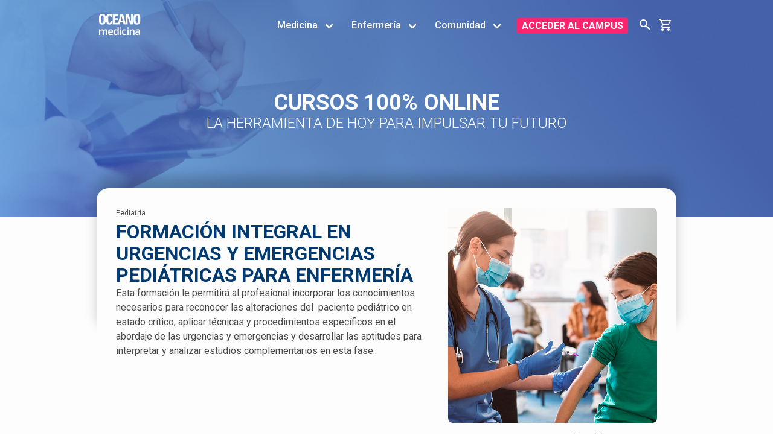

--- FILE ---
content_type: text/html; charset=UTF-8
request_url: https://pa.oceanomedicina.com/producto/formacion-integral-en-urgencias-y-emergencias-pediatricas-para-enfermeria/
body_size: 35218
content:
<!DOCTYPE html>

<html lang="es-PA">

<head>

	<style>
        	.diploma {display:none !important;}
	</style>
 	<!-- Google Tag Manager -->
 	<script>
 	  (function(w, d, s, l, i) {
 	    w[l] = w[l] || [];
 	    w[l].push({
 	      'gtm.start': new Date().getTime(),
 	      event: 'gtm.js'
 	    });
 	    var f = d.getElementsByTagName(s)[0],
 	      j = d.createElement(s),
 	      dl = l != 'dataLayer' ? '&l=' + l : '';
 	    j.async = true;
 	    j.src =
 	      'https://www.googletagmanager.com/gtm.js?id=' + i + dl;
 	    f.parentNode.insertBefore(j, f);
 	  })(window, document, 'script', 'dataLayer', 'GTM-K49GF93');
 	</script>
 	<!-- End Google Tag Manager -->

	<meta charset="UTF-8">
  	<meta name="viewport" content="width=device-width, initial-scale=1, shrink-to-fit=no">
  	<meta http-equiv="X-UA-Compatible" content="IE=edge">
	<meta name="description" content="">

	<link rel="profile" href="https://gmpg.org/xfn/11" />

	<link rel="icon" href="https://pa.oceanomedicina.com/wp-content/themes/oceano2/assets/media/favicon.ico" sizes="32x32"  type="image/x-icon"/>
 	<link rel="icon" href="https://pa.oceanomedicina.com/wp-content/themes/oceano2/assets/media/favicon.ico" sizes="192x192"  type="image/x-icon"/>
 	<link rel="apple-touch-icon-precomposed" href="https://pa.oceanomedicina.com/wp-content/themes/oceano2/assets/media/favicon.ico" />
 	<meta name="msapplication-TileImage" content="https://pa.oceanomedicina.com/wp-content/themes/oceano2/assets/media/favicon.ico" />

    <link rel="stylesheet" href="https://cdn.jsdelivr.net/npm/bulma@0.9.3/css/bulma.min.css">
    <link rel="preconnect" href="https://fonts.googleapis.com">
    <link rel="preconnect" href="https://fonts.gstatic.com" crossorigin>
<link href="https://fonts.googleapis.com/css2?family=Roboto:ital,wght@0,100;0,300;0,400;0,500;0,700;0,900;1,100;1,300;1,400;1,500;1,700;1,900&display=swap" rel="stylesheet">
    <link rel="stylesheet" href="https://cdn.jsdelivr.net/npm/@mdi/font@6.4.95/css/materialdesignicons.min.css">



 		
	<meta name='robots' content='index, follow, max-image-preview:large, max-snippet:-1, max-video-preview:-1' />
	<style>img:is([sizes="auto" i], [sizes^="auto," i]) { contain-intrinsic-size: 3000px 1500px }</style>
	<link rel="alternate" hreflang="pnm" href="https://pa.oceanomedicina.com/producto/formacion-integral-en-urgencias-y-emergencias-pediatricas-para-enfermeria/" />
<script id="cookieyes" type="text/javascript" src="https://cdn-cookieyes.com/client_data/e1f0129107f8f7546a6dba15/script.js"></script>
	<!-- This site is optimized with the Yoast SEO plugin v24.5 - https://yoast.com/wordpress/plugins/seo/ -->
	<title>Océano Medicina - Oceano Medicina</title>
	<meta name="description" content="%" />
	<link rel="canonical" href="https://pa.oceanomedicina.com/producto/formacion-integral-en-urgencias-y-emergencias-pediatricas-para-enfermeria/" />
	<meta property="og:locale" content="es_ES" />
	<meta property="og:type" content="article" />
	<meta property="og:title" content="Océano Medicina - Oceano Medicina" />
	<meta property="og:description" content="%" />
	<meta property="og:url" content="https://pa.oceanomedicina.com/producto/formacion-integral-en-urgencias-y-emergencias-pediatricas-para-enfermeria/" />
	<meta property="og:site_name" content="Oceano Medicina" />
	<meta property="article:modified_time" content="2023-03-01T14:16:07+00:00" />
	<meta property="og:image" content="https://pa.oceanomedicina.com/wp-content/uploads/2022/09/foto-primaria-urgencias-y-emergencias-pediatricas-para-enfermeria-1.jpg" />
	<meta property="og:image:width" content="592" />
	<meta property="og:image:height" content="612" />
	<meta property="og:image:type" content="image/jpeg" />
	<meta name="twitter:card" content="summary_large_image" />
	<script type="application/ld+json" class="yoast-schema-graph">{"@context":"https://schema.org","@graph":[{"@type":"WebPage","@id":"https://pa.oceanomedicina.com/producto/formacion-integral-en-urgencias-y-emergencias-pediatricas-para-enfermeria/","url":"https://pa.oceanomedicina.com/producto/formacion-integral-en-urgencias-y-emergencias-pediatricas-para-enfermeria/","name":"Océano Medicina - Oceano Medicina","isPartOf":{"@id":"https://es.oceanomedicina.com/#website"},"primaryImageOfPage":{"@id":"https://pa.oceanomedicina.com/producto/formacion-integral-en-urgencias-y-emergencias-pediatricas-para-enfermeria/#primaryimage"},"image":{"@id":"https://pa.oceanomedicina.com/producto/formacion-integral-en-urgencias-y-emergencias-pediatricas-para-enfermeria/#primaryimage"},"thumbnailUrl":"https://pa.oceanomedicina.com/wp-content/uploads/2022/09/foto-primaria-urgencias-y-emergencias-pediatricas-para-enfermeria-1.jpg","datePublished":"2022-10-03T16:43:51+00:00","dateModified":"2023-03-01T14:16:07+00:00","description":"%","breadcrumb":{"@id":"https://pa.oceanomedicina.com/producto/formacion-integral-en-urgencias-y-emergencias-pediatricas-para-enfermeria/#breadcrumb"},"inLanguage":"es-PA","potentialAction":[{"@type":"ReadAction","target":["https://pa.oceanomedicina.com/producto/formacion-integral-en-urgencias-y-emergencias-pediatricas-para-enfermeria/"]}]},{"@type":"ImageObject","inLanguage":"es-PA","@id":"https://pa.oceanomedicina.com/producto/formacion-integral-en-urgencias-y-emergencias-pediatricas-para-enfermeria/#primaryimage","url":"https://pa.oceanomedicina.com/wp-content/uploads/2022/09/foto-primaria-urgencias-y-emergencias-pediatricas-para-enfermeria-1.jpg","contentUrl":"https://pa.oceanomedicina.com/wp-content/uploads/2022/09/foto-primaria-urgencias-y-emergencias-pediatricas-para-enfermeria-1.jpg","width":592,"height":612},{"@type":"BreadcrumbList","@id":"https://pa.oceanomedicina.com/producto/formacion-integral-en-urgencias-y-emergencias-pediatricas-para-enfermeria/#breadcrumb","itemListElement":[{"@type":"ListItem","position":1,"name":"Portada","item":"https://pa.oceanomedicina.com/"},{"@type":"ListItem","position":2,"name":"Tienda","item":"https://co.oceanomedicina.com/tienda/"},{"@type":"ListItem","position":3,"name":"Formación integral en urgencias y emergencias pediátricas para enfermería"}]},{"@type":"WebSite","@id":"https://es.oceanomedicina.com/#website","url":"https://es.oceanomedicina.com/","name":"Oceano Medicina","description":"","publisher":{"@id":"https://es.oceanomedicina.com/#organization"},"potentialAction":[{"@type":"SearchAction","target":{"@type":"EntryPoint","urlTemplate":"https://es.oceanomedicina.com/?s={search_term_string}"},"query-input":{"@type":"PropertyValueSpecification","valueRequired":true,"valueName":"search_term_string"}}],"inLanguage":"es-PA"},{"@type":"Organization","@id":"https://es.oceanomedicina.com/#organization","name":"Océano Medicina","url":"https://es.oceanomedicina.com/","logo":{"@type":"ImageObject","inLanguage":"es-PA","@id":"https://es.oceanomedicina.com/#/schema/logo/image/","url":"https://oceanomedicina.com/wp-content/uploads/2020/04/logo.png","contentUrl":"https://oceanomedicina.com/wp-content/uploads/2020/04/logo.png","width":136,"height":70,"caption":"Océano Medicina"},"image":{"@id":"https://es.oceanomedicina.com/#/schema/logo/image/"}}]}</script>
	<!-- / Yoast SEO plugin. -->


<link rel='dns-prefetch' href='//cdn.jsdelivr.net' />
<link rel='dns-prefetch' href='//fonts.googleapis.com' />
<link rel="alternate" type="application/rss+xml" title="Oceano Medicina &raquo; Feed" href="https://pa.oceanomedicina.com/feed/" />
<link rel="alternate" type="application/rss+xml" title="Oceano Medicina &raquo; Comments Feed" href="https://pa.oceanomedicina.com/comments/feed/" />
<link rel="alternate" type="application/rss+xml" title="Oceano Medicina &raquo; Formación integral en urgencias y emergencias pediátricas para enfermería Comments Feed" href="https://pa.oceanomedicina.com/producto/formacion-integral-en-urgencias-y-emergencias-pediatricas-para-enfermeria/feed/" />
<script type="text/javascript">
/* <![CDATA[ */
window._wpemojiSettings = {"baseUrl":"https:\/\/s.w.org\/images\/core\/emoji\/15.0.3\/72x72\/","ext":".png","svgUrl":"https:\/\/s.w.org\/images\/core\/emoji\/15.0.3\/svg\/","svgExt":".svg","source":{"concatemoji":"https:\/\/pa.oceanomedicina.com\/wp-includes\/js\/wp-emoji-release.min.js?ver=6.7.2"}};
/*! This file is auto-generated */
!function(i,n){var o,s,e;function c(e){try{var t={supportTests:e,timestamp:(new Date).valueOf()};sessionStorage.setItem(o,JSON.stringify(t))}catch(e){}}function p(e,t,n){e.clearRect(0,0,e.canvas.width,e.canvas.height),e.fillText(t,0,0);var t=new Uint32Array(e.getImageData(0,0,e.canvas.width,e.canvas.height).data),r=(e.clearRect(0,0,e.canvas.width,e.canvas.height),e.fillText(n,0,0),new Uint32Array(e.getImageData(0,0,e.canvas.width,e.canvas.height).data));return t.every(function(e,t){return e===r[t]})}function u(e,t,n){switch(t){case"flag":return n(e,"\ud83c\udff3\ufe0f\u200d\u26a7\ufe0f","\ud83c\udff3\ufe0f\u200b\u26a7\ufe0f")?!1:!n(e,"\ud83c\uddfa\ud83c\uddf3","\ud83c\uddfa\u200b\ud83c\uddf3")&&!n(e,"\ud83c\udff4\udb40\udc67\udb40\udc62\udb40\udc65\udb40\udc6e\udb40\udc67\udb40\udc7f","\ud83c\udff4\u200b\udb40\udc67\u200b\udb40\udc62\u200b\udb40\udc65\u200b\udb40\udc6e\u200b\udb40\udc67\u200b\udb40\udc7f");case"emoji":return!n(e,"\ud83d\udc26\u200d\u2b1b","\ud83d\udc26\u200b\u2b1b")}return!1}function f(e,t,n){var r="undefined"!=typeof WorkerGlobalScope&&self instanceof WorkerGlobalScope?new OffscreenCanvas(300,150):i.createElement("canvas"),a=r.getContext("2d",{willReadFrequently:!0}),o=(a.textBaseline="top",a.font="600 32px Arial",{});return e.forEach(function(e){o[e]=t(a,e,n)}),o}function t(e){var t=i.createElement("script");t.src=e,t.defer=!0,i.head.appendChild(t)}"undefined"!=typeof Promise&&(o="wpEmojiSettingsSupports",s=["flag","emoji"],n.supports={everything:!0,everythingExceptFlag:!0},e=new Promise(function(e){i.addEventListener("DOMContentLoaded",e,{once:!0})}),new Promise(function(t){var n=function(){try{var e=JSON.parse(sessionStorage.getItem(o));if("object"==typeof e&&"number"==typeof e.timestamp&&(new Date).valueOf()<e.timestamp+604800&&"object"==typeof e.supportTests)return e.supportTests}catch(e){}return null}();if(!n){if("undefined"!=typeof Worker&&"undefined"!=typeof OffscreenCanvas&&"undefined"!=typeof URL&&URL.createObjectURL&&"undefined"!=typeof Blob)try{var e="postMessage("+f.toString()+"("+[JSON.stringify(s),u.toString(),p.toString()].join(",")+"));",r=new Blob([e],{type:"text/javascript"}),a=new Worker(URL.createObjectURL(r),{name:"wpTestEmojiSupports"});return void(a.onmessage=function(e){c(n=e.data),a.terminate(),t(n)})}catch(e){}c(n=f(s,u,p))}t(n)}).then(function(e){for(var t in e)n.supports[t]=e[t],n.supports.everything=n.supports.everything&&n.supports[t],"flag"!==t&&(n.supports.everythingExceptFlag=n.supports.everythingExceptFlag&&n.supports[t]);n.supports.everythingExceptFlag=n.supports.everythingExceptFlag&&!n.supports.flag,n.DOMReady=!1,n.readyCallback=function(){n.DOMReady=!0}}).then(function(){return e}).then(function(){var e;n.supports.everything||(n.readyCallback(),(e=n.source||{}).concatemoji?t(e.concatemoji):e.wpemoji&&e.twemoji&&(t(e.twemoji),t(e.wpemoji)))}))}((window,document),window._wpemojiSettings);
/* ]]> */
</script>
<style id='wp-emoji-styles-inline-css' type='text/css'>

	img.wp-smiley, img.emoji {
		display: inline !important;
		border: none !important;
		box-shadow: none !important;
		height: 1em !important;
		width: 1em !important;
		margin: 0 0.07em !important;
		vertical-align: -0.1em !important;
		background: none !important;
		padding: 0 !important;
	}
</style>
<link rel='stylesheet' id='wp-block-library-css' href='https://pa.oceanomedicina.com/wp-includes/css/dist/block-library/style.min.css?ver=6.7.2' type='text/css' media='all' />
<style id='classic-theme-styles-inline-css' type='text/css'>
/*! This file is auto-generated */
.wp-block-button__link{color:#fff;background-color:#32373c;border-radius:9999px;box-shadow:none;text-decoration:none;padding:calc(.667em + 2px) calc(1.333em + 2px);font-size:1.125em}.wp-block-file__button{background:#32373c;color:#fff;text-decoration:none}
</style>
<style id='global-styles-inline-css' type='text/css'>
:root{--wp--preset--aspect-ratio--square: 1;--wp--preset--aspect-ratio--4-3: 4/3;--wp--preset--aspect-ratio--3-4: 3/4;--wp--preset--aspect-ratio--3-2: 3/2;--wp--preset--aspect-ratio--2-3: 2/3;--wp--preset--aspect-ratio--16-9: 16/9;--wp--preset--aspect-ratio--9-16: 9/16;--wp--preset--color--black: #000000;--wp--preset--color--cyan-bluish-gray: #abb8c3;--wp--preset--color--white: #ffffff;--wp--preset--color--pale-pink: #f78da7;--wp--preset--color--vivid-red: #cf2e2e;--wp--preset--color--luminous-vivid-orange: #ff6900;--wp--preset--color--luminous-vivid-amber: #fcb900;--wp--preset--color--light-green-cyan: #7bdcb5;--wp--preset--color--vivid-green-cyan: #00d084;--wp--preset--color--pale-cyan-blue: #8ed1fc;--wp--preset--color--vivid-cyan-blue: #0693e3;--wp--preset--color--vivid-purple: #9b51e0;--wp--preset--gradient--vivid-cyan-blue-to-vivid-purple: linear-gradient(135deg,rgba(6,147,227,1) 0%,rgb(155,81,224) 100%);--wp--preset--gradient--light-green-cyan-to-vivid-green-cyan: linear-gradient(135deg,rgb(122,220,180) 0%,rgb(0,208,130) 100%);--wp--preset--gradient--luminous-vivid-amber-to-luminous-vivid-orange: linear-gradient(135deg,rgba(252,185,0,1) 0%,rgba(255,105,0,1) 100%);--wp--preset--gradient--luminous-vivid-orange-to-vivid-red: linear-gradient(135deg,rgba(255,105,0,1) 0%,rgb(207,46,46) 100%);--wp--preset--gradient--very-light-gray-to-cyan-bluish-gray: linear-gradient(135deg,rgb(238,238,238) 0%,rgb(169,184,195) 100%);--wp--preset--gradient--cool-to-warm-spectrum: linear-gradient(135deg,rgb(74,234,220) 0%,rgb(151,120,209) 20%,rgb(207,42,186) 40%,rgb(238,44,130) 60%,rgb(251,105,98) 80%,rgb(254,248,76) 100%);--wp--preset--gradient--blush-light-purple: linear-gradient(135deg,rgb(255,206,236) 0%,rgb(152,150,240) 100%);--wp--preset--gradient--blush-bordeaux: linear-gradient(135deg,rgb(254,205,165) 0%,rgb(254,45,45) 50%,rgb(107,0,62) 100%);--wp--preset--gradient--luminous-dusk: linear-gradient(135deg,rgb(255,203,112) 0%,rgb(199,81,192) 50%,rgb(65,88,208) 100%);--wp--preset--gradient--pale-ocean: linear-gradient(135deg,rgb(255,245,203) 0%,rgb(182,227,212) 50%,rgb(51,167,181) 100%);--wp--preset--gradient--electric-grass: linear-gradient(135deg,rgb(202,248,128) 0%,rgb(113,206,126) 100%);--wp--preset--gradient--midnight: linear-gradient(135deg,rgb(2,3,129) 0%,rgb(40,116,252) 100%);--wp--preset--font-size--small: 13px;--wp--preset--font-size--medium: 20px;--wp--preset--font-size--large: 36px;--wp--preset--font-size--x-large: 42px;--wp--preset--font-family--inter: "Inter", sans-serif;--wp--preset--font-family--cardo: Cardo;--wp--preset--spacing--20: 0.44rem;--wp--preset--spacing--30: 0.67rem;--wp--preset--spacing--40: 1rem;--wp--preset--spacing--50: 1.5rem;--wp--preset--spacing--60: 2.25rem;--wp--preset--spacing--70: 3.38rem;--wp--preset--spacing--80: 5.06rem;--wp--preset--shadow--natural: 6px 6px 9px rgba(0, 0, 0, 0.2);--wp--preset--shadow--deep: 12px 12px 50px rgba(0, 0, 0, 0.4);--wp--preset--shadow--sharp: 6px 6px 0px rgba(0, 0, 0, 0.2);--wp--preset--shadow--outlined: 6px 6px 0px -3px rgba(255, 255, 255, 1), 6px 6px rgba(0, 0, 0, 1);--wp--preset--shadow--crisp: 6px 6px 0px rgba(0, 0, 0, 1);}:where(.is-layout-flex){gap: 0.5em;}:where(.is-layout-grid){gap: 0.5em;}body .is-layout-flex{display: flex;}.is-layout-flex{flex-wrap: wrap;align-items: center;}.is-layout-flex > :is(*, div){margin: 0;}body .is-layout-grid{display: grid;}.is-layout-grid > :is(*, div){margin: 0;}:where(.wp-block-columns.is-layout-flex){gap: 2em;}:where(.wp-block-columns.is-layout-grid){gap: 2em;}:where(.wp-block-post-template.is-layout-flex){gap: 1.25em;}:where(.wp-block-post-template.is-layout-grid){gap: 1.25em;}.has-black-color{color: var(--wp--preset--color--black) !important;}.has-cyan-bluish-gray-color{color: var(--wp--preset--color--cyan-bluish-gray) !important;}.has-white-color{color: var(--wp--preset--color--white) !important;}.has-pale-pink-color{color: var(--wp--preset--color--pale-pink) !important;}.has-vivid-red-color{color: var(--wp--preset--color--vivid-red) !important;}.has-luminous-vivid-orange-color{color: var(--wp--preset--color--luminous-vivid-orange) !important;}.has-luminous-vivid-amber-color{color: var(--wp--preset--color--luminous-vivid-amber) !important;}.has-light-green-cyan-color{color: var(--wp--preset--color--light-green-cyan) !important;}.has-vivid-green-cyan-color{color: var(--wp--preset--color--vivid-green-cyan) !important;}.has-pale-cyan-blue-color{color: var(--wp--preset--color--pale-cyan-blue) !important;}.has-vivid-cyan-blue-color{color: var(--wp--preset--color--vivid-cyan-blue) !important;}.has-vivid-purple-color{color: var(--wp--preset--color--vivid-purple) !important;}.has-black-background-color{background-color: var(--wp--preset--color--black) !important;}.has-cyan-bluish-gray-background-color{background-color: var(--wp--preset--color--cyan-bluish-gray) !important;}.has-white-background-color{background-color: var(--wp--preset--color--white) !important;}.has-pale-pink-background-color{background-color: var(--wp--preset--color--pale-pink) !important;}.has-vivid-red-background-color{background-color: var(--wp--preset--color--vivid-red) !important;}.has-luminous-vivid-orange-background-color{background-color: var(--wp--preset--color--luminous-vivid-orange) !important;}.has-luminous-vivid-amber-background-color{background-color: var(--wp--preset--color--luminous-vivid-amber) !important;}.has-light-green-cyan-background-color{background-color: var(--wp--preset--color--light-green-cyan) !important;}.has-vivid-green-cyan-background-color{background-color: var(--wp--preset--color--vivid-green-cyan) !important;}.has-pale-cyan-blue-background-color{background-color: var(--wp--preset--color--pale-cyan-blue) !important;}.has-vivid-cyan-blue-background-color{background-color: var(--wp--preset--color--vivid-cyan-blue) !important;}.has-vivid-purple-background-color{background-color: var(--wp--preset--color--vivid-purple) !important;}.has-black-border-color{border-color: var(--wp--preset--color--black) !important;}.has-cyan-bluish-gray-border-color{border-color: var(--wp--preset--color--cyan-bluish-gray) !important;}.has-white-border-color{border-color: var(--wp--preset--color--white) !important;}.has-pale-pink-border-color{border-color: var(--wp--preset--color--pale-pink) !important;}.has-vivid-red-border-color{border-color: var(--wp--preset--color--vivid-red) !important;}.has-luminous-vivid-orange-border-color{border-color: var(--wp--preset--color--luminous-vivid-orange) !important;}.has-luminous-vivid-amber-border-color{border-color: var(--wp--preset--color--luminous-vivid-amber) !important;}.has-light-green-cyan-border-color{border-color: var(--wp--preset--color--light-green-cyan) !important;}.has-vivid-green-cyan-border-color{border-color: var(--wp--preset--color--vivid-green-cyan) !important;}.has-pale-cyan-blue-border-color{border-color: var(--wp--preset--color--pale-cyan-blue) !important;}.has-vivid-cyan-blue-border-color{border-color: var(--wp--preset--color--vivid-cyan-blue) !important;}.has-vivid-purple-border-color{border-color: var(--wp--preset--color--vivid-purple) !important;}.has-vivid-cyan-blue-to-vivid-purple-gradient-background{background: var(--wp--preset--gradient--vivid-cyan-blue-to-vivid-purple) !important;}.has-light-green-cyan-to-vivid-green-cyan-gradient-background{background: var(--wp--preset--gradient--light-green-cyan-to-vivid-green-cyan) !important;}.has-luminous-vivid-amber-to-luminous-vivid-orange-gradient-background{background: var(--wp--preset--gradient--luminous-vivid-amber-to-luminous-vivid-orange) !important;}.has-luminous-vivid-orange-to-vivid-red-gradient-background{background: var(--wp--preset--gradient--luminous-vivid-orange-to-vivid-red) !important;}.has-very-light-gray-to-cyan-bluish-gray-gradient-background{background: var(--wp--preset--gradient--very-light-gray-to-cyan-bluish-gray) !important;}.has-cool-to-warm-spectrum-gradient-background{background: var(--wp--preset--gradient--cool-to-warm-spectrum) !important;}.has-blush-light-purple-gradient-background{background: var(--wp--preset--gradient--blush-light-purple) !important;}.has-blush-bordeaux-gradient-background{background: var(--wp--preset--gradient--blush-bordeaux) !important;}.has-luminous-dusk-gradient-background{background: var(--wp--preset--gradient--luminous-dusk) !important;}.has-pale-ocean-gradient-background{background: var(--wp--preset--gradient--pale-ocean) !important;}.has-electric-grass-gradient-background{background: var(--wp--preset--gradient--electric-grass) !important;}.has-midnight-gradient-background{background: var(--wp--preset--gradient--midnight) !important;}.has-small-font-size{font-size: var(--wp--preset--font-size--small) !important;}.has-medium-font-size{font-size: var(--wp--preset--font-size--medium) !important;}.has-large-font-size{font-size: var(--wp--preset--font-size--large) !important;}.has-x-large-font-size{font-size: var(--wp--preset--font-size--x-large) !important;}
:where(.wp-block-post-template.is-layout-flex){gap: 1.25em;}:where(.wp-block-post-template.is-layout-grid){gap: 1.25em;}
:where(.wp-block-columns.is-layout-flex){gap: 2em;}:where(.wp-block-columns.is-layout-grid){gap: 2em;}
:root :where(.wp-block-pullquote){font-size: 1.5em;line-height: 1.6;}
</style>
<link rel='stylesheet' id='contact-form-7-css' href='https://pa.oceanomedicina.com/wp-content/plugins/contact-form-7/includes/css/styles.css?ver=6.0.4' type='text/css' media='all' />
<style id='contact-form-7-inline-css' type='text/css'>
.wpcf7 .wpcf7-recaptcha iframe {margin-bottom: 0;}.wpcf7 .wpcf7-recaptcha[data-align="center"] > div {margin: 0 auto;}.wpcf7 .wpcf7-recaptcha[data-align="right"] > div {margin: 0 0 0 auto;}
</style>
<link rel='stylesheet' id='woocommerce-layout-css' href='https://pa.oceanomedicina.com/wp-content/plugins/woocommerce/assets/css/woocommerce-layout.css?ver=9.6.2' type='text/css' media='all' />
<link rel='stylesheet' id='woocommerce-smallscreen-css' href='https://pa.oceanomedicina.com/wp-content/plugins/woocommerce/assets/css/woocommerce-smallscreen.css?ver=9.6.2' type='text/css' media='only screen and (max-width: 768px)' />
<link rel='stylesheet' id='woocommerce-general-css' href='https://pa.oceanomedicina.com/wp-content/plugins/woocommerce/assets/css/woocommerce.css?ver=9.6.2' type='text/css' media='all' />
<style id='woocommerce-inline-inline-css' type='text/css'>
.woocommerce form .form-row .required { visibility: visible; }
</style>
<link rel='stylesheet' id='wpcf7-redirect-script-frontend-css' href='https://pa.oceanomedicina.com/wp-content/plugins/wpcf7-redirect/build/css/wpcf7-redirect-frontend.min.css?ver=1.1' type='text/css' media='all' />
<link rel='stylesheet' id='brands-styles-css' href='https://pa.oceanomedicina.com/wp-content/plugins/woocommerce/assets/css/brands.css?ver=9.6.2' type='text/css' media='all' />
<link rel='stylesheet' id='dgwt-wcas-style-css' href='https://pa.oceanomedicina.com/wp-content/plugins/ajax-search-for-woocommerce/assets/css/style.min.css?ver=1.30.0' type='text/css' media='all' />
<link rel='stylesheet' id='swiper-css' href='https://cdn.jsdelivr.net/npm/swiper@7/swiper-bundle.min.css?ver=6.7.2' type='text/css' media='all' />
<link rel='stylesheet' id='bulma-css' href='https://cdn.jsdelivr.net/npm/bulma@0.9.3/css/bulma.min.css?ver=6.7.2' type='text/css' media='all' />
<link rel='stylesheet' id='font-css' href='https://fonts.googleapis.com/css2?family=Roboto%3Awght%40300%3B400%3B500%3B700&#038;display=swap&#038;ver=6.7.2' type='text/css' media='all' />
<link rel='stylesheet' id='material_design_icons-css' href='https://cdn.jsdelivr.net/npm/@mdi/font@6.4.95/css/materialdesignicons.min.css?ver=6.7.2' type='text/css' media='all' />
<link rel='stylesheet' id='ficha-producto-css' href='https://pa.oceanomedicina.com/wp-content/themes/oceano2/assets/css/ficha-producto.css?ver=18380187388' type='text/css' media='all' />
<link rel='stylesheet' id='accordion-css' href='https://pa.oceanomedicina.com/wp-content/themes/oceano2/assets/css/accordion.css?ver=18380187388' type='text/css' media='all' />
<link rel='stylesheet' id='wpdreams-asl-basic-css' href='https://pa.oceanomedicina.com/wp-content/plugins/ajax-search-lite/css/style.basic.css?ver=4.12.6' type='text/css' media='all' />
<link rel='stylesheet' id='wpdreams-asl-instance-css' href='https://pa.oceanomedicina.com/wp-content/plugins/ajax-search-lite/css/style-curvy-black.css?ver=4.12.6' type='text/css' media='all' />
<link rel='stylesheet' id='heateor_sss_frontend_css-css' href='https://pa.oceanomedicina.com/wp-content/plugins/sassy-social-share/public/css/sassy-social-share-public.css?ver=3.3.70' type='text/css' media='all' />
<style id='heateor_sss_frontend_css-inline-css' type='text/css'>
.heateor_sss_button_instagram span.heateor_sss_svg,a.heateor_sss_instagram span.heateor_sss_svg{background:radial-gradient(circle at 30% 107%,#fdf497 0,#fdf497 5%,#fd5949 45%,#d6249f 60%,#285aeb 90%)}.heateor_sss_horizontal_sharing .heateor_sss_svg,.heateor_sss_standard_follow_icons_container .heateor_sss_svg{color:#fff;border-width:0px;border-style:solid;border-color:transparent}.heateor_sss_horizontal_sharing .heateorSssTCBackground{color:#666}.heateor_sss_horizontal_sharing span.heateor_sss_svg:hover,.heateor_sss_standard_follow_icons_container span.heateor_sss_svg:hover{border-color:transparent;}.heateor_sss_vertical_sharing span.heateor_sss_svg,.heateor_sss_floating_follow_icons_container span.heateor_sss_svg{color:#fff;border-width:0px;border-style:solid;border-color:transparent;}.heateor_sss_vertical_sharing .heateorSssTCBackground{color:#666;}.heateor_sss_vertical_sharing span.heateor_sss_svg:hover,.heateor_sss_floating_follow_icons_container span.heateor_sss_svg:hover{border-color:transparent;}@media screen and (max-width:783px) {.heateor_sss_vertical_sharing{display:none!important}}div.heateor_sss_mobile_footer{display:none;}@media screen and (max-width:783px){div.heateor_sss_bottom_sharing .heateorSssTCBackground{background-color:white}div.heateor_sss_bottom_sharing{width:100%!important;left:0!important;}div.heateor_sss_bottom_sharing a{width:25% !important;}div.heateor_sss_bottom_sharing .heateor_sss_svg{width: 100% !important;}div.heateor_sss_bottom_sharing div.heateorSssTotalShareCount{font-size:1em!important;line-height:42px!important}div.heateor_sss_bottom_sharing div.heateorSssTotalShareText{font-size:.7em!important;line-height:0px!important}div.heateor_sss_mobile_footer{display:block;height:60px;}.heateor_sss_bottom_sharing{padding:0!important;display:block!important;width:auto!important;bottom:-2px!important;top: auto!important;}.heateor_sss_bottom_sharing .heateor_sss_square_count{line-height:inherit;}.heateor_sss_bottom_sharing .heateorSssSharingArrow{display:none;}.heateor_sss_bottom_sharing .heateorSssTCBackground{margin-right:1.1em!important}}
</style>
<link rel='stylesheet' id='cf7cf-style-css' href='https://pa.oceanomedicina.com/wp-content/plugins/cf7-conditional-fields/style.css?ver=2.5.9' type='text/css' media='all' />
<script type="text/javascript" id="wpml-cookie-js-extra">
/* <![CDATA[ */
var wpml_cookies = {"wp-wpml_current_language":{"value":"pnm","expires":1,"path":"\/"}};
var wpml_cookies = {"wp-wpml_current_language":{"value":"pnm","expires":1,"path":"\/"}};
/* ]]> */
</script>
<script type="text/javascript" src="https://pa.oceanomedicina.com/wp-content/plugins/sitepress-multilingual-cms/res/js/cookies/language-cookie.js?ver=470000" id="wpml-cookie-js" defer="defer" data-wp-strategy="defer"></script>
<script type="text/javascript" src="https://pa.oceanomedicina.com/wp-includes/js/jquery/jquery.min.js?ver=3.7.1" id="jquery-core-js"></script>
<script type="text/javascript" src="https://pa.oceanomedicina.com/wp-includes/js/jquery/jquery-migrate.min.js?ver=3.4.1" id="jquery-migrate-js"></script>
<script type="text/javascript" src="https://pa.oceanomedicina.com/wp-content/plugins/woocommerce/assets/js/jquery-blockui/jquery.blockUI.min.js?ver=2.7.0-wc.9.6.2" id="jquery-blockui-js" defer="defer" data-wp-strategy="defer"></script>
<script type="text/javascript" id="wc-add-to-cart-js-extra">
/* <![CDATA[ */
var wc_add_to_cart_params = {"ajax_url":"\/wp-admin\/admin-ajax.php","wc_ajax_url":"\/?wc-ajax=%%endpoint%%","i18n_view_cart":"View cart","cart_url":"https:\/\/pa.oceanomedicina.com\/carrito\/","is_cart":"","cart_redirect_after_add":"no"};
/* ]]> */
</script>
<script type="text/javascript" src="https://pa.oceanomedicina.com/wp-content/plugins/woocommerce/assets/js/frontend/add-to-cart.min.js?ver=9.6.2" id="wc-add-to-cart-js" defer="defer" data-wp-strategy="defer"></script>
<script type="text/javascript" id="wc-single-product-js-extra">
/* <![CDATA[ */
var wc_single_product_params = {"i18n_required_rating_text":"Please select a rating","i18n_product_gallery_trigger_text":"View full-screen image gallery","review_rating_required":"yes","flexslider":{"rtl":false,"animation":"slide","smoothHeight":true,"directionNav":false,"controlNav":"thumbnails","slideshow":false,"animationSpeed":500,"animationLoop":false,"allowOneSlide":false},"zoom_enabled":"","zoom_options":[],"photoswipe_enabled":"","photoswipe_options":{"shareEl":false,"closeOnScroll":false,"history":false,"hideAnimationDuration":0,"showAnimationDuration":0},"flexslider_enabled":""};
/* ]]> */
</script>
<script type="text/javascript" src="https://pa.oceanomedicina.com/wp-content/plugins/woocommerce/assets/js/frontend/single-product.min.js?ver=9.6.2" id="wc-single-product-js" defer="defer" data-wp-strategy="defer"></script>
<script type="text/javascript" src="https://pa.oceanomedicina.com/wp-content/plugins/woocommerce/assets/js/js-cookie/js.cookie.min.js?ver=2.1.4-wc.9.6.2" id="js-cookie-js" defer="defer" data-wp-strategy="defer"></script>
<script type="text/javascript" id="woocommerce-js-extra">
/* <![CDATA[ */
var woocommerce_params = {"ajax_url":"\/wp-admin\/admin-ajax.php","wc_ajax_url":"\/?wc-ajax=%%endpoint%%"};
/* ]]> */
</script>
<script type="text/javascript" src="https://pa.oceanomedicina.com/wp-content/plugins/woocommerce/assets/js/frontend/woocommerce.min.js?ver=9.6.2" id="woocommerce-js" defer="defer" data-wp-strategy="defer"></script>
<script type="text/javascript" id="wpml-xdomain-data-js-extra">
/* <![CDATA[ */
var wpml_xdomain_data = {"css_selector":"wpml-ls-item","ajax_url":"https:\/\/pa.oceanomedicina.com\/wp-admin\/admin-ajax.php","current_lang":"pnm","_nonce":"a62f458789"};
/* ]]> */
</script>
<script type="text/javascript" src="https://pa.oceanomedicina.com/wp-content/plugins/sitepress-multilingual-cms/res/js/xdomain-data.js?ver=470000" id="wpml-xdomain-data-js" defer="defer" data-wp-strategy="defer"></script>
<link rel="https://api.w.org/" href="https://pa.oceanomedicina.com/wp-json/" /><link rel="alternate" title="JSON" type="application/json" href="https://pa.oceanomedicina.com/wp-json/wp/v2/product/231299" /><link rel="EditURI" type="application/rsd+xml" title="RSD" href="https://pa.oceanomedicina.com/xmlrpc.php?rsd" />
<meta name="generator" content="WordPress 6.7.2" />
<meta name="generator" content="WooCommerce 9.6.2" />
<link rel='shortlink' href='https://pa.oceanomedicina.com/?p=231299' />
<link rel="alternate" title="oEmbed (JSON)" type="application/json+oembed" href="https://pa.oceanomedicina.com/wp-json/oembed/1.0/embed?url=https%3A%2F%2Fpa.oceanomedicina.com%2Fproducto%2Fformacion-integral-en-urgencias-y-emergencias-pediatricas-para-enfermeria%2F" />
<link rel="alternate" title="oEmbed (XML)" type="text/xml+oembed" href="https://pa.oceanomedicina.com/wp-json/oembed/1.0/embed?url=https%3A%2F%2Fpa.oceanomedicina.com%2Fproducto%2Fformacion-integral-en-urgencias-y-emergencias-pediatricas-para-enfermeria%2F&#038;format=xml" />
<meta name="generator" content="WPML ver:4.7.1 stt:64,78,67,70,72,69,73,77,79,76,71,74,75,66,68,2,65;" />
<!-- Loader Preloader --><div id="bbpreloading" class="bbpreloading">	 <div class="loader-image"><img class="loader-img-ani" src="https://oceanomedicina.com/wp-content/uploads/2019/02/loading.gif" alt="Loading..."></div>
	 <div class="random-quote"></div></div><style type="text/css">











.bbpreloading {
	height: 100vh;
	width: 100vw;
	background:#6e8af8;
	position: fixed;
	left: 0;
	top: 0;
	opacity: 1;
	z-index: 100000;
}

.hidepreloader {
	visibility: hidden !important;
	opacity: 0 !important;
	transition: 1s;
}


.random-quote {
    display: block;
    position: absolute;
    bottom: 10%;
    margin: 0;
    color:#222;
    text-align: center;
    width: 100%;
    padding-left: 20px;
    padding-right: 20px;
    font-size: 20px;
}

.loader-image {
  display: block;
  margin: auto;
  padding-top: calc(55vh - 140px);
  width: 140px;
}

.loader-img-ani{
    animation: loaderani-img 1s infinite;
    width: 140px;
}













</style>

		<style>
			.dgwt-wcas-ico-magnifier,.dgwt-wcas-ico-magnifier-handler{max-width:20px}.dgwt-wcas-search-wrapp .dgwt-wcas-sf-wrapp input[type=search].dgwt-wcas-search-input,.dgwt-wcas-search-wrapp .dgwt-wcas-sf-wrapp input[type=search].dgwt-wcas-search-input:hover,.dgwt-wcas-search-wrapp .dgwt-wcas-sf-wrapp input[type=search].dgwt-wcas-search-input:focus{color:#575757;border-color:#fff}.dgwt-wcas-sf-wrapp input[type=search].dgwt-wcas-search-input::placeholder{color:#575757;opacity:.3}.dgwt-wcas-sf-wrapp input[type=search].dgwt-wcas-search-input::-webkit-input-placeholder{color:#575757;opacity:.3}.dgwt-wcas-sf-wrapp input[type=search].dgwt-wcas-search-input:-moz-placeholder{color:#575757;opacity:.3}.dgwt-wcas-sf-wrapp input[type=search].dgwt-wcas-search-input::-moz-placeholder{color:#575757;opacity:.3}.dgwt-wcas-sf-wrapp input[type=search].dgwt-wcas-search-input:-ms-input-placeholder{color:#575757}.dgwt-wcas-no-submit.dgwt-wcas-search-wrapp .dgwt-wcas-ico-magnifier path,.dgwt-wcas-search-wrapp .dgwt-wcas-close path{fill:#575757}.dgwt-wcas-loader-circular-path{stroke:#575757}.dgwt-wcas-preloader{opacity:.6}.dgwt-wcas-search-wrapp .dgwt-wcas-sf-wrapp .dgwt-wcas-search-submit::before{border-color:transparent #fff}.dgwt-wcas-search-wrapp .dgwt-wcas-sf-wrapp .dgwt-wcas-search-submit:hover::before,.dgwt-wcas-search-wrapp .dgwt-wcas-sf-wrapp .dgwt-wcas-search-submit:focus::before{border-right-color:#fff}.dgwt-wcas-search-wrapp .dgwt-wcas-sf-wrapp .dgwt-wcas-search-submit,.dgwt-wcas-om-bar .dgwt-wcas-om-return{background-color:#fff;color:#4f4f4f}.dgwt-wcas-search-wrapp .dgwt-wcas-ico-magnifier,.dgwt-wcas-search-wrapp .dgwt-wcas-sf-wrapp .dgwt-wcas-search-submit svg path,.dgwt-wcas-om-bar .dgwt-wcas-om-return svg path{fill:#4f4f4f}		</style>
			<noscript><style>.woocommerce-product-gallery{ opacity: 1 !important; }</style></noscript>
					<link rel="preconnect" href="https://fonts.gstatic.com" crossorigin />
				<link rel="preload" as="style" href="//fonts.googleapis.com/css?family=Open+Sans&display=swap" />
				<link rel="stylesheet" href="//fonts.googleapis.com/css?family=Open+Sans&display=swap" media="all" />
							            <style>
				            
					div[id*='ajaxsearchlitesettings'].searchsettings .asl_option_inner label {
						font-size: 0px !important;
						color: rgba(0, 0, 0, 0);
					}
					div[id*='ajaxsearchlitesettings'].searchsettings .asl_option_inner label:after {
						font-size: 11px !important;
						position: absolute;
						top: 0;
						left: 0;
						z-index: 1;
					}
					.asl_w_container {
						width: 100%;
						margin: 0px 0px 0px 0px;
						min-width: 200px;
					}
					div[id*='ajaxsearchlite'].asl_m {
						width: 100%;
					}
					div[id*='ajaxsearchliteres'].wpdreams_asl_results div.resdrg span.highlighted {
						font-weight: bold;
						color: rgba(217, 49, 43, 1);
						background-color: rgba(238, 238, 238, 1);
					}
					div[id*='ajaxsearchliteres'].wpdreams_asl_results .results img.asl_image {
						width: 70px;
						height: 70px;
						object-fit: cover;
					}
					div.asl_r .results {
						max-height: none;
					}
				
							.asl_w, .asl_w * {font-family:inherit !important;}
							.asl_m input[type=search]::placeholder{font-family:inherit !important;}
							.asl_m input[type=search]::-webkit-input-placeholder{font-family:inherit !important;}
							.asl_m input[type=search]::-moz-placeholder{font-family:inherit !important;}
							.asl_m input[type=search]:-ms-input-placeholder{font-family:inherit !important;}
						
						div.asl_r.asl_w.vertical .results .item::after {
							display: block;
							position: absolute;
							bottom: 0;
							content: '';
							height: 1px;
							width: 100%;
							background: #D8D8D8;
						}
						div.asl_r.asl_w.vertical .results .item.asl_last_item::after {
							display: none;
						}
					body span.asl_single_highlighted {
						display: inline !important;
						color: rgba(217, 49, 43, 1) !important;
						background-color: rgba(238, 238, 238, 1) !important;
					}			            </style>
			            <style class='wp-fonts-local' type='text/css'>
@font-face{font-family:Inter;font-style:normal;font-weight:300 900;font-display:fallback;src:url('https://pa.oceanomedicina.com/wp-content/plugins/woocommerce/assets/fonts/Inter-VariableFont_slnt,wght.woff2') format('woff2');font-stretch:normal;}
@font-face{font-family:Cardo;font-style:normal;font-weight:400;font-display:fallback;src:url('https://pa.oceanomedicina.com/wp-content/plugins/woocommerce/assets/fonts/cardo_normal_400.woff2') format('woff2');}
</style>
<link rel="icon" href="https://pa.oceanomedicina.com/wp-content/uploads/2022/04/favicon1.ico" sizes="32x32" />
<link rel="icon" href="https://pa.oceanomedicina.com/wp-content/uploads/2022/04/favicon1.ico" sizes="192x192" />
<link rel="apple-touch-icon" href="https://pa.oceanomedicina.com/wp-content/uploads/2022/04/favicon1.ico" />
<meta name="msapplication-TileImage" content="https://pa.oceanomedicina.com/wp-content/uploads/2022/04/favicon1.ico" />

	<link rel="icon" href="https://pa.oceanomedicina.com/wp-content/themes/oceano2/assets/media/favicon.ico" sizes="32x32"  type="image/x-icon"/>
 	<link rel="icon" href="https://pa.oceanomedicina.com/wp-content/themes/oceano2/assets/media/favicon.ico" sizes="192x192"  type="image/x-icon"/>
 	<link rel="apple-touch-icon-precomposed" href="https://pa.oceanomedicina.com/wp-content/themes/oceano2/assets/media/favicon.ico" />
 	<meta name="msapplication-TileImage" content="https://pa.oceanomedicina.com/wp-content/themes/oceano2/assets/media/favicon.ico" />
	 	

</head>

<body id="body"  >
<!-- Google Tag Manager (noscript) -->
<noscript><iframe src="https://www.googletagmanager.com/ns.html?id=GTM-K49GF93"
height="0" width="0" style="display:none;visibility:hidden"></iframe></noscript>
<!-- End Google Tag Manager (noscript) -->
	
	<header>
    <div class="contenedor">
        <nav class="navbar" role="navigation" aria-label="main navigation">
            <div id="navbar-overlay" class="navbar-overlay"></div>
            <div class="navbar-brand">
                <a id="logo" class="navbar-item logo absolute-center" href="https://pa.oceanomedicina.com">
                    <img src="https://pa.oceanomedicina.com/wp-content/themes/oceano2/assets/media/logo-oceano-medicina.png" alt="Logo de la pagina de OceanoMedicina">
                </a>

                <a id="navbar-burger" role="button" class="navbar-burger" aria-label="menu" aria-expanded="false"
                    data-target="navbar-oceano">
                    <span aria-hidden="true"></span>
                    <span aria-hidden="true"></span>
                    <span aria-hidden="true"></span>
                </a>
                <div id="icons" class="navbar-item icons">
                    <input id="dgwt-wcas-search-input-1" type="search" class="dgwt-wcas-search-input invisible"
                        placeholder="Escribí tu especialidad de interés" autocomplete="on">
                    <button id="toggleBuscador" onclick="btnSearch()" class="icons">

                        <span id="lupa" class="mdi mdi-magnify" alt=""></span>
                        <span id="search-close" alt="" class="mdi mdi-close invisible">
                    </button>
                            <button id="cart" class="cart-desktop" onclick="window.location.href='/carrito'"  title="Carrito" role="button">
            <span src="https://pa.oceanomedicina.com/wp-content/themes/oceano2/assets/media/icon/cart.svg"  alt="Icono de carrito" class="mdi mdi-cart-outline"></span>
        </button>
                    </div>


            </div>
            <div id="navbar-oceano" class="navbar-menu">
                <div class="navbar-start">
                    <div id="nav-medicina" class="navbar-item has-dropdown is-hoverable nav-medicina">
                        <a class="navbar-link accordion-trigger">
                            Medicina
                        </a>

                        <ul class="navbar-dropdown accordion-panel">
                            <div class="overlay"></div>
                            <li><a class="navbar-item ver_todos navbar-item-tienda" href="/tienda/#filter=.medicos">VER
                                    TODOS</a></li>
                                                            <li><a class="navbar-item navbar-item-tienda" href="/tienda/#filter=.medicina-general.medicos">Medicina general</a></li>
                                                            <li><a class="navbar-item navbar-item-tienda" href="/tienda/#filter=.ginecologia.medicos">Ginecología</a></li>
                                                            <li><a class="navbar-item navbar-item-tienda" href="/tienda/#filter=.medicina-intensiva.medicos">Medicina intensiva</a></li>
                                                            <li><a class="navbar-item navbar-item-tienda" href="/tienda/#filter=.pediatria.medicos">Pediatría</a></li>
                                                            <li><a class="navbar-item navbar-item-tienda" href="/tienda/#filter=.emergentologia.medicos">Emergentología</a></li>
                                                            <li><a class="navbar-item navbar-item-tienda" href="/tienda/#filter=.cardiologia.medicos">Cardiología</a></li>
                                                            <li><a class="navbar-item navbar-item-tienda" href="/tienda/#filter=.nutricion.medicos">Nutrición</a></li>
                                                            <li><a class="navbar-item navbar-item-tienda" href="/tienda/#filter=.oncologia.medicos">Oncología</a></li>
                                                            <li><a class="navbar-item navbar-item-tienda" href="/tienda/#filter=.dermatologia.medicos">Dermatología</a></li>
                                                            <li><a class="navbar-item navbar-item-tienda" href="/tienda/#filter=.infectologia.medicos">Infectología</a></li>
                                                            <li><a class="navbar-item navbar-item-tienda" href="/tienda/#filter=.geriatria.medicos">Geriatría</a></li>
                                                            <li><a class="navbar-item navbar-item-tienda" href="/tienda/#filter=.diabetes.medicos">Diabetes</a></li>
                                                            <li><a class="navbar-item navbar-item-tienda" href="/tienda/#filter=.obstetricia.medicos">Obstetricia</a></li>
                                                            <li><a class="navbar-item navbar-item-tienda" href="/tienda/#filter=.psiquiatria.medicos">Psiquiatría</a></li>
                                                            <li><a class="navbar-item navbar-item-tienda" href="/tienda/#filter=.psicologia.medicos">Psicología</a></li>
                                                            <li><a class="navbar-item navbar-item-tienda" href="/tienda/#filter=.cirugia.medicos">Cirugía</a></li>
                                                            <li><a class="navbar-item navbar-item-tienda" href="/tienda/#filter=.anestesiologia-y-dolor.medicos">Anestesiología y dolor</a></li>
                                                
                        </ul>
                    </div>

                    <div id="nav-enfermeria" class="navbar-item has-dropdown is-hoverable nav-enfermeria">
                        <a class="navbar-link accordion-trigger">
                            Enfermería
                        </a>

                        <ul class="navbar-dropdown accordion-panel">
                            <div class="overlay"></div>
                            <li><a class="navbar-item ver_todos navbar-item-tienda" href="/tienda/#filter=.enfermeros-auxiliares">VER
                                    TODOS</a></li>
                                                            <li><a class="navbar-item navbar-item-tienda" href="/tienda/#filter=.pediatria.enfermeros-auxiliares">Pediatría</a></li>
                                                            <li><a class="navbar-item navbar-item-tienda" href="/tienda/#filter=.geriatria.enfermeros-auxiliares">Geriatría</a></li>
                                                            <li><a class="navbar-item navbar-item-tienda" href="/tienda/#filter=.medicina-intensiva.enfermeros-auxiliares">Medicina intensiva</a></li>
                                                            <li><a class="navbar-item navbar-item-tienda" href="/tienda/#filter=.infectologia.enfermeros-auxiliares">Infectología</a></li>
                                                            <li><a class="navbar-item navbar-item-tienda" href="/tienda/#filter=.nutricion.enfermeros-auxiliares">Nutrición</a></li>
                                                            <li><a class="navbar-item navbar-item-tienda" href="/tienda/#filter=.oncologia.enfermeros-auxiliares">Oncología</a></li>
                                                            <li><a class="navbar-item navbar-item-tienda" href="/tienda/#filter=.medicina-general.enfermeros-auxiliares">Medicina general</a></li>
                                                            <li><a class="navbar-item navbar-item-tienda" href="/tienda/#filter=.cardiologia.enfermeros-auxiliares">Cardiología</a></li>
                                                            <li><a class="navbar-item navbar-item-tienda" href="/tienda/#filter=.emergentologia.enfermeros-auxiliares">Emergentología</a></li>
                                                            <li><a class="navbar-item navbar-item-tienda" href="/tienda/#filter=.psicologia.enfermeros-auxiliares">Psicología</a></li>
                                                            <li><a class="navbar-item navbar-item-tienda" href="/tienda/#filter=.diabetes.enfermeros-auxiliares">Diabetes</a></li>
                                                            <li><a class="navbar-item navbar-item-tienda" href="/tienda/#filter=.ginecologia.enfermeros-auxiliares">Ginecología</a></li>
                                                            <li><a class="navbar-item navbar-item-tienda" href="/tienda/#filter=.obstetricia.enfermeros-auxiliares">Obstetricia</a></li>
                                                            <li><a class="navbar-item navbar-item-tienda" href="/tienda/#filter=.psiquiatria.enfermeros-auxiliares">Psiquiatría</a></li>
                                                            <li><a class="navbar-item navbar-item-tienda" href="/tienda/#filter=.hematologia.enfermeros-auxiliares">Hematología</a></li>
                                                            <li><a class="navbar-item navbar-item-tienda" href="/tienda/#filter=.anestesiologia-y-dolor.enfermeros-auxiliares">Anestesiología y dolor</a></li>
                             
                        </ul>
                    </div>

                    <div id="nav-comunidad" class="navbar-item has-dropdown is-hoverable nav-comunidad">
                        <a class="navbar-link accordion-trigger">
                            Comunidad
                        </a>

                        <div class="navbar-dropdown navbar-dropdown-comunidad accordion-panel">
                            <div class="overlay"></div>
                                
                            <ul id="menu-menu-header-comunidad-panama" class="navbar-dropdown-comunidad-menu"><li id="menu-item-123172" class="menu-item menu-item-type-custom menu-item-object-custom menu-item-123172"><a href="/tienda/#filter=.downloadable" class="navbar-item">Ebooks</a></li>
<li id="menu-item-123220" class="menu-item menu-item-type-custom menu-item-object-custom menu-item-123220"><a href="/magazine" class="navbar-item">Magazine</a></li>
<li id="menu-item-123221" class="menu-item menu-item-type-post_type menu-item-object-page menu-item-123221"><a href="https://pa.oceanomedicina.com/preguntas-frecuentes/" class="navbar-item">Preguntas Frecuentes</a></li>
<li id="menu-item-123222" class="menu-item menu-item-type-post_type menu-item-object-page menu-item-123222"><a href="https://pa.oceanomedicina.com/contacto/" class="navbar-item">Contacto</a></li>
</ul>
                        
                            <div class="navbar-item navbar-dropdown-comunidad-news">
                                
                                
                                <div class="navbar-dropdown-comunidad-news-img" style="background: url(https://pa.oceanomedicina.com/wp-content/uploads/2023/07/foto-primaria-1.jpg), rgba(63, 108, 187, 1); background-size: cover;"></div>

                                <!-- Este estilo permite que la descripcion del ebook se limite a 5 lineas de caracteres, esto para que no se expanda de mas el dropdown -->
                                <style>
                                    .navbar-dropdown-comunidad-news-info > p {
                                        display: -webkit-box;
                                        -webkit-line-clamp: 5;
                                        -webkit-box-orient: vertical;  
                                        overflow: hidden;
                                    }
                                </style>
                                <div class="navbar-dropdown-comunidad-news-info">
                                    <h3>Cuidados perioperatorios en el paciente quirúrgico</h3>
                                
                                    <p>Este ebook se enfoca en los cuidados perioperatorios del paciente quirúrgico. A través de este material, podrás familiarizarte con las principales alteraciones hidroelectrolíticas y del equilibrio ácido-base, aprender sobre el tratamiento óptimo de la acidosis metabólica y la alcalosis respiratoria, y descubrir las estrategias de fluidoterapia que garantizan el bienestar del paciente.</p>
                                    <a href="https://pa.oceanomedicina.com/producto/cuidados-perioperatorios-en-el-paciente-quirurgico/"> Leer más</a>
                                </div>

                            </div>

                        </div>
                    </div>
                    <div id="search-desktop" class="navbar-item search-desktop">
                        <style>
                            #dgwt-wcas-search-input-plkx{
                                background-color: #ffffff;
                                border-radius: 4px;
                                font-size:13.3333px;
                                margin:0px 16px 0px 0px;
                                padding:8px;
                                text-align:left;
                            }
            
                        </style>
                        
                        <form id="dgwt-wcas-search-input-1-desktop" class="dgwt-wcas-search-wrapp dgwt-wcas-search-form invisible" role="search" action="/tienda/"method="get">
                                <input id="dgwt-wcas-search-input-plkx" type="search" class="dgwt-wcas-search-input search_input input searchbar-especialidad-campo accordion-trigger " name="q" value="" placeholder="Escribí tu especialidad de interés" autocomplete="off">
                        </form>

                            
                        <button id="toggleBuscador-desktop" onclick="btnSearchDesktop()" class="icons">

                            <span id="lupa-desktop" class="mdi mdi-magnify" alt=""></span>
                            <span id="search-close-desktop" alt="" class="mdi mdi-close invisible">
                        </button>
                    </div>

                    <style>
                        .badge-cart{
                            background-color: #dc3545;
                            border-radius: 800px;
                            color: #ffffff;
                            font-size: 9px !important;
                            font-weight: 700;
                            line-height: 9px;
                            padding: 3.15px 5.85px;
                            text-align: center;
                            position: absolute;
                            right: 0;
                        }
                    </style>
                   
                            <button id="cart" class="cart-desktop" onclick="window.location.href='/carrito'"  title="Carrito" role="button">
            <span src="https://pa.oceanomedicina.com/wp-content/themes/oceano2/assets/media/icon/cart.svg"  alt="Icono de carrito" class="mdi mdi-cart-outline"></span>
        </button>
                                            <a id="login-campus" class="btn btn-primary btn-big navbar-item login-campus"
                        href="https://campus.oceanomedicina.com/" target="_blank">
                        Acceder al campus
                    </a>

                </div>
            </div>
        </nav>
    </div>
</header>
<body>


    <!-- TODO: Cambiar esto -->

    <style>
        .notification {
            padding: 0;
            position: fixed;
            z-index: 10;
            background: transparent;
            width: min(100% - 32px, 646px);
            top: 14vh;
            left: 50%;
            -webkit-transform: translateX(-50%);
            transform: translateX(-50%);
        }

        .notification.success .notification-cont {
            border: 1px solid #32bea6;
        }

        .notification.error .notification-cont {
            border: 1px solid #e04f5f;
        }

        .notification-cont {
            width: 100%;
            padding: 1rem 1rem;
            display: -webkit-box;
            display: -ms-flexbox;
            display: flex;
            -webkit-box-align: center;
            -ms-flex-align: center;
            align-items: center;
            -webkit-box-pack: justify;
            -ms-flex-pack: justify;
            justify-content: space-between;
            background: #ffffff;
            -webkit-box-shadow: 0px 0px 20px rgba(0, 0, 0, 0.2);
            box-shadow: 0px 0px 20px rgba(0, 0, 0, 0.2);
            border-radius: 4px;
        }

        .notification-cont .info {
            display: -webkit-box;
            display: -ms-flexbox;
            display: flex;
            -webkit-box-align: center;
            -ms-flex-align: center;
            align-items: center;
            -webkit-column-gap: 1rem;
            column-gap: 1rem;
        }

        .notification-cont .info i {
            line-height: 1;
        }

        .notification-cont .info h5 {
            font-size: 1.25rem;
            font-weight: 700;
            color: #02204d;
        }
    </style>

    <section id="notification-success-compra" class="notification success" style="display:none;">
        <article class="notification-cont">
            <div class="info">
                <i class="mdi mdi-check-circle is-size-1 has-text-success"></i>
                <div class="info-text">
                    <h5>Producto agregado exitosamente al carrito</h5>
                    <br>
                    <a class="btn btn-primary" href="/carrito">Ir al carrito</a>
                </div>
            </div>
            <button id="close-notif"><i class="mdi mdi-close is-size-5"></i></button>
        </article>
    </section>


    <!------------------------------->
    <!------------ HERO ------------->
    <!------------------------------->

    <section id="hero" class="hero">
        <article class="hero-cont contenedor mx-auto">
            <h1 class="is-uppercase">Cursos 100% Online</h1>
            <h2 class="is-uppercase">La herramienta de hoy para <span class="salto-de-linea">impulsar tu futuro</span>
            </h2>
        </article>
    </section>

    <!------------------------------->
    <!----------- FICHA ------------->
    <!------------------------------->
    <section id="ficha" class="ficha mx-auto">
        <input id="profession" type="hidden" disabled value="Enfermeros / Auxiliares" />
        <input id="category" type="hidden" disabled value="Pediatría" />
        <input id="price" type="hidden" disabled value="500" />
        <input id="certificate" type="hidden" disabled value="No" />
        <input id="hours" type="hidden" disabled value="600" />
        <input id="product_id" type="hidden" disabled value="231007" />
        <div class="solapa-sup"></div>
        <article class="ficha-cont contenedor mx-auto">
            <div class="ficha-cont-header">
                <div class="ficha-cont-header-bloque">
                    <div class="ficha-cont-header-info">
                        <div class="">
                            <div class="tag-cont">
                                                                <h5>Pediatría</h5>
                            </div>
                            <h3 class="ficha-cont-header-title">Formación integral en urgencias y emergencias pediátricas para enfermería</h3>
                        </div>
                        <div class="ficha-cont-header-img">
                            <img src="https://pa.oceanomedicina.com/wp-content/uploads/2022/09/foto-primaria-urgencias-y-emergencias-pediatricas-para-enfermeria-1.jpg" alt="Imagen del curso Formación integral en urgencias y emergencias pediátricas para enfermería">
                        </div>
                    </div>

                    <!----------- PRECIO Y PAGOS ------------->

                    <!-- No Mostrar precio si es un descargable -->
                    
                    <!----------- CODIGO DE CURSO Y DESCRIPCION ------------->

                    <div class="ficha-cont-header-description">
                        <div class="ficha-cont-header-description-codigos">
                                                            <h6>Código del curso: <span class="codigo">9005696</span></h6>
                                                                                </div>

                                                    <p>Esta formación le permitirá al profesional incorporar los conocimientos necesarios para reconocer las alteraciones del  paciente pediátrico en estado crítico, aplicar técnicas y procedimientos específicos en el abordaje de las urgencias y emergencias y desarrollar las aptitudes para interpretar y analizar estudios complementarios en esta fase.</p>
                        
                    </div>
                </div>

                <!----------- CODIGO DE CURSO E IMAGEN ------------->

                <div class="ficha-cont-header-img">
                    <img src="https://pa.oceanomedicina.com/wp-content/uploads/2022/09/foto-primaria-urgencias-y-emergencias-pediatricas-para-enfermeria-1.jpg" alt="Imagen del curso Formación integral en urgencias y emergencias pediátricas para enfermería">
                    <div class="ficha-cont-header-img-codigos">
                                                    <h6>Código del curso: <span class="codigo">9005696</span></h6>
                                                                    </div>
                </div>

            </div>

            <!----------- FICHAS DE DETALLES ------------->

            <div class="ficha-cont-details">

                <div class="ficha-cont-details-top">
                                            <div class="details-card">
                            <img src="https://pa.oceanomedicina.com/wp-content/themes/oceano2/assets/media/icon/detail-product-1.svg" alt="" />
                            <div>
                                <h3>Duración</h3>
                                <h4><span>600</span> horas
                                    estimadas de lectura</h4>
                            </div>
                        </div>
                        <div class="details-card">
                            <img src="https://pa.oceanomedicina.com/wp-content/themes/oceano2/assets/media/icon/detail-product-2.svg" alt="" />
                            <div>
                                <h3>Modalidad</h3>
                                <h4>Cursada 100% online, las 24 horas</h4>
                            </div>
                        </div>
                        <div class="details-card">
                            <img src="https://pa.oceanomedicina.com/wp-content/themes/oceano2/assets/media/icon/detail-product-3.svg" alt="" />
                            <div>
                                <h3>Flexibilidad</h3>
                                <h4>Inicio en cualquier momento del año</h4>
                            </div>
                        </div>
                        <div class="details-card">
                            <img src="https://pa.oceanomedicina.com/wp-content/themes/oceano2/assets/media/icon/detail-product-4.svg" alt="" />
                            <div>
                                <h3>Contenido</h3>
                                <h4>Material digital disponible por <span>
                                        24                                    </span> meses</h4>
                            </div>
                        </div>
                                    </div>

                <!----------- DIRIGIDO Y REQUISITOS ------------>

                <div class="ficha-cont-details-info">

                    <!----------- DETALLES | Bibliografia ------------>

                    
                    <!----------- RECOMENDADO PARA | Bibliografia ------------>

                    
                    <!----------- OBJETIVOS | Ebook  ------------>
                    
                    <!----------- DIRIGIDO A ------------>

                    
                    <!----------- REQUISITOS ------------->

                                            <div class="detalles requisitos sombra">
                            <div class="detalles-title">
                                <h4>Requisitos</h4>
                            </div>
                            <div class="detalles-list">
                                <ul>
                                                                            <li>Ser profesional de la salud.</li>
                                                                            <li>Un ordenador y acceso a Internet.</li>
                                                                    </ul>
                            </div>
                        </div>
                                    </div>

                <!----------- TARJETA DE PLAN DE ESTUDIO DE ENFERMERIA  ------------->

                
            </div>


            <!----------- ANUCIO DE DESCUENTOS Y EXTRAS  ------------->

            
        </article>
    </section>

    <!------------------------------->
    <!----------- AVALES ------------>
    <!------------------------------->


            <section id="aval" class="aval">

            <article class="aval-cont contenedor mx-auto">
                <div class="aval-cont-title">
                    <h3> <i class="mdi mdi-certificate-outline"></i>
                        Avalan este curso</h3>
                </div>
                <div class="aval-cont-mobile">
                    <div class="swiper-avales">
                        <div class="swiper-wrapper">
                            <!-- Slides -->
                                                            <div class="swiper-slide">
                                    <div class="aval-card">
                                        <a class="aval-card-img" onclick="">
                                            <img class="imagen-aval" src="https://pa.oceanomedicina.com/wp-content/uploads/2022/05/aval-web_COLMED-ESEM.jpg" alt="imagen de aval">

                                                                                            <div class="info info-1"></div>
                                                                                    </a>
                                        <div class="aval-card-title">
                                                                                            <h5>Colegio de Médicos de la Provincia de Buenos Aires – Distrito III –</h5>
                                                                                    </div>
                                    </div>
                                </div>
                                                            <div class="swiper-slide">
                                    <div class="aval-card">
                                        <a class="aval-card-img" onclick="">
                                            <img class="imagen-aval" src="https://pa.oceanomedicina.com/wp-content/uploads/2021/06/aval_AFEME.png" alt="imagen de aval">

                                                                                            <div class="info info-2"></div>
                                                                                    </a>
                                        <div class="aval-card-title">
                                                                                            <h5>Asociación de Facultades Ecuatorianas de Ciencias Médicas y de la Salud</h5>
                                                                                    </div>
                                    </div>
                                </div>
                                                            <div class="swiper-slide">
                                    <div class="aval-card">
                                        <a class="aval-card-img" onclick="">
                                            <img class="imagen-aval" src="https://pa.oceanomedicina.com/wp-content/uploads/2021/06/aval_AUREOTEC.png" alt="imagen de aval">

                                                                                            <div class="info info-3"></div>
                                                                                    </a>
                                        <div class="aval-card-title">
                                                                                            <h5>Aureotec</h5>
                                                                                    </div>
                                    </div>
                                </div>
                                                    </div>
                    </div>
                </div>
                <div class="aval-cont-desktop">
                                            <div class="aval-card">
                            <div class="aval-card-img">
                                <img class="imagen-aval" src="https://pa.oceanomedicina.com/wp-content/uploads/2022/05/aval-web_COLMED-ESEM.jpg" alt="Imagen de aval">

                                                                    <style>
                                        .aval-card-img .info-1::before {
                                            content: "Aval";
                                        }
                                    </style>
                                    <div class="info info-1"></div>
                                                            </div>
                            <div class="aval-card-title">
                                                                    <h5>Colegio de Médicos de la Provincia de Buenos Aires – Distrito III –</h5>
                                                            </div>
                        </div>
                                            <div class="aval-card">
                            <div class="aval-card-img">
                                <img class="imagen-aval" src="https://pa.oceanomedicina.com/wp-content/uploads/2021/06/aval_AFEME.png" alt="Imagen de aval">

                                                                    <style>
                                        .aval-card-img .info-2::before {
                                            content: "Aval disponible en Ecuador";
                                        }
                                    </style>
                                    <div class="info info-2"></div>
                                                            </div>
                            <div class="aval-card-title">
                                                                    <h5>Asociación de Facultades Ecuatorianas de Ciencias Médicas y de la Salud</h5>
                                                            </div>
                        </div>
                                            <div class="aval-card">
                            <div class="aval-card-img">
                                <img class="imagen-aval" src="https://pa.oceanomedicina.com/wp-content/uploads/2021/06/aval_AUREOTEC.png" alt="Imagen de aval">

                                                                    <style>
                                        .aval-card-img .info-3::before {
                                            content: "Disponible en Chile";
                                        }
                                    </style>
                                    <div class="info info-3"></div>
                                                            </div>
                            <div class="aval-card-title">
                                                                    <h5>Aureotec</h5>
                                                            </div>
                        </div>
                                    </div>
                                <input type="hidden" id="avalNames" disabled value="AFEME-AUREOTEC-COLMED-ESEM" />
            </article>
        </section>
    
    <!------------------------------->
    <!------- RECONOCIMIENTO -------->
    <!------------------------------->

    
    <!------------------------------->
    <!------- SOBRE ESTE CURSO -------->
    <!------------------------------->

    

    <!------------------------------->
    <!---------- TEMARIO ------------>
    <!------------------------------->




    <!-------------------------------->
    <!---------- TEMARIO 2 ----------->
    <!-------------------------------->

    <section id="temario" class="temario">
    <article class="temario-cont contenedor mx-auto">
        <div class="temario-cont-download sombra">
            <picture>
                <source type="image/webp" media="(max-width: 480px)" srcset="https://pa.oceanomedicina.com/wp-content/themes/oceano2/assets/media/cta-temario-mobile.jpg">
                <source type="image/webp" media="(max-width: 1920px)" srcset="https://pa.oceanomedicina.com/wp-content/themes/oceano2/assets/media/cta-temario-desktop.jpg">
                <img src="https://pa.oceanomedicina.com/wp-content/themes/oceano2/assets/media/cta-temario-desktop.jpg" alt="Cabecera de temarios">
            </picture>
            <h6 class="text-mobile">
            Los módulos pueden cursarse en el orden que desee. <br>
            Para recibir la certificación, el curso debe completarse al 100%.
      
            </h6>
            <h6 class="text-desktop">
                Los módulos pueden cursarse en el orden que desee. <br>
                Para recibir la certificación, el curso debe completarse al 100%.
            </h6>

            <a class="btn btn-primary boton js-modal-trigger" data-target="modal-temario">OBTENER TEMARIO</a>
            <p>12 módulos — 600 horas estimadas</p>
        </div>

        <div class="temario-cont-info"></div>

        <div class="temario-cont-footer">
            <p id="paginationModules" class="pagination-count">
                Módulos: 01-10 / 12            </p>
            <div id="paginationControl" class="control-pagination">

                <a class='paginationButton active' data-page='1'>1</a><a class='paginationButton' data-page='2'>2</a>            </div>
        </div>


    </article>
</section>

<script>
    jQuery(document).ready(function($) {
        $('.temario-cont-info').load('https://pa.oceanomedicina.com/wp-content/themes/oceano2/template-parts/single-product/temario-modules.php', {
                father_post_id: 231007,
                rowCount: 12,
                rowsPerPage: 10,
                actualPage: 1
            },
            function() {
                $('.temario-cont-info').css('opacity', '1');
                updatePaginationCount(12, 10, 1);
            });

        $('.paginationButton').click(function() {
            $('.temario-cont-info').css('opacity', '0.3');
            $('.paginationButton').removeClass('active');
            $(this).addClass('active');
            let actualPage = $(this).data('page');
            $('.temario-cont-info').load('https://pa.oceanomedicina.com/wp-content/themes/oceano2/template-parts/single-product/temario-modules.php', {
                    father_post_id: 231007,
                    rowCount: 12,
                    rowsPerPage: 10,
                    actualPage: actualPage
                },
                function() {
                    $('.temario-cont-info').css('opacity', '1');
                    updatePaginationCount(12, 10, actualPage);
                });
        });
        // del (1 + (paginaActual * 10)) al (10 + (paginaActual * 10))
        function updatePaginationCount(rowCount, rowsPerPage, actualPage) { //paginationModules
            let firstModule = 1 + ((actualPage - 1) * rowsPerPage);
            let lastModule = firstModule + rowsPerPage - 1;
            if (lastModule > rowCount) {
                lastModule = rowCount;
            }
            $('#paginationModules').text('Módulos: ' + firstModule + '-' + lastModule + ' / ' + rowCount);

        }

    });
</script>


    <!------------------------------->
    <!-------- EVALUACION ----------->
    <!------------------------------->

                <section id="evaluacion" class="evaluacion">
                <article class="evaluacion-cont contenedor mx-auto">
                    <div class="detalles evaluacion sombra">
                        <div class="detalles-title">
                            <h4>Evaluación</h4>
                        </div>
                        <div class="detalles-list">
                            <ul>
                                                                    <li>El primer paso en la cursada es la lectura del material teórico. Estos contenidos se presentan en formato PDF disponible para visualizar en línea o descargar.</li>
                                                                    <li>A continuación, el alumno recorrerá las clases interactivas. Estas clases plantean un recorrido por los conocimientos fundamentales de cada tema explicados por la voz de un locutor, e incluyen preguntas y ejercicios para reforzar lo aprendido (estas preguntas y ejercicios no computan nota).</li>
                                                                    <li>Finalmente, se realiza la autoevaluación de cada módulo. Esta consta de una serie de preguntas de opción múltiple choice. Para superar la autoevaluación, se debe obtener una nota igual o superior a 7.</li>
                                                        </div>
                    </div>
                </article>
            </section>
            
    <!------------------------------->
    <!--------- OPCIONES ------------>
    <!------------------------------->



            <section id="options" class="options">
            <article class="options-cont contenedor mx-auto">

                <div class="options-cont-ebooks">
                    <div class="options-cont-ebooks-title">
                        <h3><i class="mdi mdi-file-download-outline"></i>E-Books</h3>
                    </div>
                    <div class="options-cont-ebooks-grid">

                        
                            <div data-id="256093" data-ebook="1" class="card c-hover">
                                <div class="card-img" style="background: url(https://pa.oceanomedicina.com/wp-content/uploads/2023/05/foto-secundaria.jpg), linear-gradient(transparent 75%, #00000035 100%);">
                                </div>
                                <div class="card-info">
                                    <div class="card-info-sup">
                                                                                    <a href="/#filter=.enfermeros-auxiliares" class="tags tags-enfermeria">Enfermeria</a>
                                        
                                                                                    <p class="area">Pediatría</p>
                                                                            </div>
                                    <div class="card-info-title">Exacerbación asmática</div>
                                    <div class="card-info-footer">
                                        <a href="https://pa.oceanomedicina.com/producto/exacerbacion-asmatica/" class="card-info-footer-boton btn btn-primary">Descarga
                                            gratuita</a>
                                    </div>
                                </div>
                            </div>

                        
                            <div data-id="250361" data-ebook="1" class="card c-hover">
                                <div class="card-img" style="background: url(https://pa.oceanomedicina.com/wp-content/uploads/2023/03/foto-secundaria-2.jpg), linear-gradient(transparent 75%, #00000035 100%);">
                                </div>
                                <div class="card-info">
                                    <div class="card-info-sup">
                                                                                    <a href="/tienda/#filter=.medicos" class="tags tags-medicina">Medicina</a>
                                        
                                                                                    <p class="area">Pediatría</p>
                                                                            </div>
                                    <div class="card-info-title">Triaje pediátrico</div>
                                    <div class="card-info-footer">
                                        <a href="https://pa.oceanomedicina.com/producto/triaje-pediatrico/" class="card-info-footer-boton btn btn-primary">Descarga
                                            gratuita</a>
                                    </div>
                                </div>
                            </div>

                        
                        <!-- Traer un ebook relacionado a esta Categoria, sino existe profession, y si no exite el ultimo -->
                    </div>
                </div>

                <!-- Crear funcion que traiga los ultimos dos publicaciones del magazine relacioandos con la especialidad, 
			si no encuentra nada que traiga los ultimos dos relacionados a la profession -->

                <!-- publicacion_magazine_recomendada -->

                <div class="options-cont-related">
                    <div class="options-cont-related-title">
                        <h3> <i class="mdi mdi-file-compare"></i>
                            Notas relacionadas</h3>
                    </div>
                    <div class="options-cont-related-grid">

                                                                                <!-- <div data-id="264521" data-certificate="No"
                    class="card c-hover">
                    <div class="card-img"
                        style="background: url(https://pa.oceanomedicina.com/wp-content/uploads/2023/09/Aumenta-el-embarazo-adolescente-en-Mexico.jpg), linear-gradient(transparent 75%, #00000035 100%);">
                    </div>
                    <div class="card-info">

                        <div class="card-info-sup"><p class="area">Actualidad</p></div>
                        <div class="card-info-title">Aumenta el embarazo adolescente en México</div>
                        <div class="card-info-footer">
                            <a href="https://pa.oceanomedicina.com/nota/actualidad-pnm/aumenta-el-embarazo-adolescente-en-mexico/" class="card-info-footer-boton btn btn-primary">Leer</a>
                        </div>
                    </div>
                </div> -->

                            
                                                                                <!-- <div data-id="264481" data-certificate="No"
                    class="card c-hover">
                    <div class="card-img"
                        style="background: url(https://pa.oceanomedicina.com/wp-content/uploads/2023/09/Inteligencia-artificial-¿que-es-y-como-impactara-en-el-ambito-de-la-salud.jpg), linear-gradient(transparent 75%, #00000035 100%);">
                    </div>
                    <div class="card-info">

                        <div class="card-info-sup"><p class="area">Actualidad</p></div>
                        <div class="card-info-title">Inteligencia artificial: ¿qué es y cómo impactará en el ámbito de la salud?</div>
                        <div class="card-info-footer">
                            <a href="https://pa.oceanomedicina.com/nota/actualidad-pnm/inteligencia-artificial-que-es-y-como-impactara-en-el-ambito-de-la-salud/" class="card-info-footer-boton btn btn-primary">Leer</a>
                        </div>
                    </div>
                </div> -->

                            
                                            </div>
                </div>


            </article>
        </section>
    


    <!------------------------------->
    <!---------- DIPLOMA ------------>
    <!------------------------------->
    



    <!------------------------------->
    <!---------- AUTORES ------------>
    <!------------------------------->

            <section id="autor" class="autor">
            <article class="autor-cont contenedor mx-auto">
                <div class="autor-cont-title">
                    <h3> <i class="mdi mdi-file-account-outline"></i>
                        Autores del curso</h3>
                </div>
                <div class="autor-cont-grid">

                    
                        <div class="post-item autor-first first-items-author" style="display: ">
                                                            <div class="post-item-img" style="background: center/cover url(https://pa.oceanomedicina.com/wp-content/uploads/2022/09/Toconas.png);">
                                </div>
                                                        <div class="post-item-info">
                                <h4 class="post-item-title">Lic. Vicente Ubaldo Toconás</h4>
                                <h5>Director del curso</h5>
                                <a class="accordion-trigger">Ver biografía</a>

                                <div class="accordion-panel">

                                                                            <h6><i class="mdi mdi-briefcase"></i>Especialidad:</h6>
                                        <ul>
                                                                                            <li><i class="mdi mdi-circle-medium"></i>Licenciado en Enfermería por el Instituto Universitario de la Policía Federal Argentina. 2004.</li>
                                                                                    </ul>
                                    
                                                                            <h6><i class="mdi mdi-hospital-building"></i>Hospitales / Centros:</h6>
                                        <ul>
                                                                                            <li><i class="mdi mdi-circle-medium"></i>Enfermero asistencial de pediatría y UCIP. Hospital Naval de Buenos Aires. 2002-2007.</li>
                                                                                            <li><i class="mdi mdi-circle-medium"></i>Enfermero referente UCIP y recuperación cardiovascular. Sanatorio Güemes. 2004-2010.</li>
                                                                                            <li><i class="mdi mdi-circle-medium"></i>Enfermero asistencial UCIP. Hospital de Clínicas. 2009-2014.</li>
                                                                                            <li><i class="mdi mdi-circle-medium"></i>Supervisor de enfermería de shock room, UCIP y pediatría. Instituto Médico Agüero. Desde 2013.</li>
                                                                                            <li><i class="mdi mdi-circle-medium"></i>Posgrado en Auditoría Médica por la Universidad Tecnológica Nacional, Facultad Regional Buenos Aires. 2018.</li>
                                                                                            <li><i class="mdi mdi-circle-medium"></i>Maestría en Informática en Salud en el Instituto Universitario del Hospital Italiano. Iniciada en 2020.</li>
                                                                                            <li><i class="mdi mdi-circle-medium"></i>Instructor de Primeros Socorros, RCP y DEA avalado por los organismos AIDER y ACES. Desde 2022.</li>
                                                                                    </ul>
                                    
                                </div>
                            </div>
                        </div>

                    
                        <div class="post-item autor-first first-items-author" style="display: ">
                                                            <div class="post-item-img" style="background: center/cover url(https://pa.oceanomedicina.com/wp-content/uploads/2022/05/wolfsteiner.png);">
                                </div>
                                                        <div class="post-item-info">
                                <h4 class="post-item-title">Dr. Nelson Wolfsteiner</h4>
                                <h5>Director del curso</h5>
                                <a class="accordion-trigger">Ver biografía</a>

                                <div class="accordion-panel">

                                                                            <h6><i class="mdi mdi-briefcase"></i>Especialidad:</h6>
                                        <ul>
                                                                                            <li><i class="mdi mdi-circle-medium"></i>Médico por la Universidad Abierta Interamericana. 1997-2003. (MN 112.923, MP 332.215).</li>
                                                                                            <li><i class="mdi mdi-circle-medium"></i>Especialista en Pediatría por el Distrito IV de la Provincia de Buenos Aires. 2009-2010.</li>
                                                                                    </ul>
                                    
                                                                            <h6><i class="mdi mdi-hospital-building"></i>Hospitales / Centros:</h6>
                                        <ul>
                                                                                            <li><i class="mdi mdi-circle-medium"></i>Concurrencia de Pediatría y Neonatología. Hospital Paroissien y Hospital Vicente López y Planes. 2005-2009.</li>
                                                                                            <li><i class="mdi mdi-circle-medium"></i>Coordinador de Curso de RCP y Prevención de Muerte súbita del Lactante para la comunidad en el Hospital Italiano San Justo. 2010.</li>
                                                                                            <li><i class="mdi mdi-circle-medium"></i>Instructor de residentes de pediatría del Hospital Eva Perón de Merlo. 2014-2016.</li>
                                                                                            <li><i class="mdi mdi-circle-medium"></i>Coordinador de curso de Actualización en el Manejo del Niño Oncológico. Sanatorio de la Trinidad, Ramos Mejía. 2016.</li>
                                                                                            <li><i class="mdi mdi-circle-medium"></i>Director del curso de Enfermería Pediátrico en el Sanatorio de la Trinidad, Ramos Mejía. 2017-2018.</li>
                                                                                            <li><i class="mdi mdi-circle-medium"></i>Coordinador docente en la Plataforma Instituto Boliviano de Calidad Superior. Desde 2020.</li>
                                                                                    </ul>
                                    
                                </div>
                            </div>
                        </div>

                    
                        <div class="post-item autor-first first-items-author" style="display: ">
                                                            <div class="post-item-img" style="background: center/cover url(https://pa.oceanomedicina.com/wp-content/uploads/2022/05/aruj.png);">
                                </div>
                                                        <div class="post-item-info">
                                <h4 class="post-item-title">Dr. Ariel Aruj</h4>
                                <h5>Director del curso</h5>
                                <a class="accordion-trigger">Ver biografía</a>

                                <div class="accordion-panel">

                                                                            <h6><i class="mdi mdi-briefcase"></i>Especialidad:</h6>
                                        <ul>
                                                                                            <li><i class="mdi mdi-circle-medium"></i>Médico por la Universidad de Buenos Aires. 1984-1990. (MN 82.435, MP 39.547).</li>
                                                                                            <li><i class="mdi mdi-circle-medium"></i>Residencia de Pediatría y Neonatología en el Hospital Profesor Alejandro Posadas. 1991-1994.</li>
                                                                                            <li><i class="mdi mdi-circle-medium"></i>Beca de Perfeccionamiento en Terapia Pediátrica. Hospital Municipal Materno Infantil de San Isidro. 1994-1998.</li>
                                                                                            <li><i class="mdi mdi-circle-medium"></i>Especialista en Pediatría por el Distrito 3 de la Provincia de Buenos Aires. 1995.</li>
                                                                                            <li><i class="mdi mdi-circle-medium"></i>Diplomatura en Discapacidad y Enfermedades Crónicas, Universidad Isalud. 2016.</li>
                                                                                            <li><i class="mdi mdi-circle-medium"></i>Especialista en Terapia Intensiva Infantil por el Distrito 3 de la Provincia de Buenos Aires. 1995, última actualización 2016.</li>
                                                                                            <li><i class="mdi mdi-circle-medium"></i>Diplomatura en Intervención Temprana en el Neurodesarrollo, UNSAM. 2019.</li>
                                                                                    </ul>
                                    
                                                                            <h6><i class="mdi mdi-hospital-building"></i>Hospitales / Centros:</h6>
                                        <ul>
                                                                                            <li><i class="mdi mdi-circle-medium"></i>Jefatura de Residente Pediatría del Htal Araoz Alfaro, Evita de Lanus. 1994-1995.</li>
                                                                                            <li><i class="mdi mdi-circle-medium"></i>Director de Curso de RCP para padres. Hospital Italiano. 2002-2006.</li>
                                                                                            <li><i class="mdi mdi-circle-medium"></i>Coordinador docente en la Plataforma Instituto Boliviano de Calidad Superior. Desde 2019.</li>
                                                                                    </ul>
                                    
                                </div>
                            </div>
                        </div>

                                                        </div>
            </article>
        </section>
    
    <!------------------------------->
    <!--------- CTA ASESOR ---------->
    <!------------------------------->
                <section id="cta-asesor" class="cta-asesor ">

                            <article class="cta-asesor-cont contenedor mx-auto">
                    <div class="cta-asesor-cont-info">
                        <div class="cta-asesor-cont-info-img" style="background: center/cover url(https://pa.oceanomedicina.com/wp-content/themes/oceano2/assets/media/asesor.png);">
                        </div>
                        <div>
                            <h4 class="cta-asesor-cont-title">Consulta con un asesor</h4>
                            <h5>Escribenos y en breve un
                                asesor te estará contactando</h5>
                        </div>
                    </div>
                    
                </article>
            
        </section>
    
    <!------------------------------->
    <!--------- FORM ASESOR --------->
    <!------------------------------->

            <section id="form-asesor-course" class="form-asesor contact__form__data" data-downloadable="https://pa.oceanomedicina.com/wp-content/uploads/2022/05/formacion-integral-en-urgencias-y-emergencias-pediatricas.pdf" data-post-title="Formación integral en urgencias y emergencias pediátricas para enfermería" data-pais="pnm" >
            <!-- TODO: aca poner que primero revise si tiene link de ebook en producto, sino traerlo de ebook -->
            
<article class="form-asesor-cont contenedor mx-auto">
	
<div class="wpcf7 no-js" id="wpcf7-f93781-p264481-o1" lang="es-INT" dir="ltr" data-wpcf7-id="93781">
<div class="screen-reader-response"><p role="status" aria-live="polite" aria-atomic="true"></p> <ul></ul></div>
<form action="/producto/formacion-integral-en-urgencias-y-emergencias-pediatricas-para-enfermeria/#wpcf7-f93781-p264481-o1" method="post" class="wpcf7-form init formulario" aria-label="Contact form" novalidate="novalidate" data-status="init">
<div style="display: none;">
<input type="hidden" name="_wpcf7" value="93781" />
<input type="hidden" name="_wpcf7_version" value="6.0.4" />
<input type="hidden" name="_wpcf7_locale" value="es_INT" />
<input type="hidden" name="_wpcf7_unit_tag" value="wpcf7-f93781-p264481-o1" />
<input type="hidden" name="_wpcf7_container_post" value="264481" />
<input type="hidden" name="_wpcf7_posted_data_hash" value="" />
<input type="hidden" name="_wpcf7cf_hidden_group_fields" value="[]" />
<input type="hidden" name="_wpcf7cf_hidden_groups" value="[]" />
<input type="hidden" name="_wpcf7cf_visible_groups" value="[]" />
<input type="hidden" name="_wpcf7cf_repeaters" value="[]" />
<input type="hidden" name="_wpcf7cf_steps" value="{}" />
<input type="hidden" name="_wpcf7cf_options" value="{&quot;form_id&quot;:93781,&quot;conditions&quot;:[{&quot;then_field&quot;:&quot;Opcion_Medico&quot;,&quot;and_rules&quot;:[{&quot;if_field&quot;:&quot;Profesion&quot;,&quot;operator&quot;:&quot;equals&quot;,&quot;if_value&quot;:&quot;Personal m\u00e9dico&quot;}]},{&quot;then_field&quot;:&quot;Opcion_LicSalud&quot;,&quot;and_rules&quot;:[{&quot;if_field&quot;:&quot;Profesion&quot;,&quot;operator&quot;:&quot;equals&quot;,&quot;if_value&quot;:&quot;Licenciado de la salud&quot;}]},{&quot;then_field&quot;:&quot;Opcion_Enfermeros&quot;,&quot;and_rules&quot;:[{&quot;if_field&quot;:&quot;Profesion&quot;,&quot;operator&quot;:&quot;equals&quot;,&quot;if_value&quot;:&quot;Personal de enfermer\u00eda&quot;}]},{&quot;then_field&quot;:&quot;Opcion_AuxEnfermeria&quot;,&quot;and_rules&quot;:[{&quot;if_field&quot;:&quot;Profesion&quot;,&quot;operator&quot;:&quot;equals&quot;,&quot;if_value&quot;:&quot;Auxiliar de enfermer\u00eda&quot;}]},{&quot;then_field&quot;:&quot;Opcion_FuerzaPublica&quot;,&quot;and_rules&quot;:[{&quot;if_field&quot;:&quot;Profesion&quot;,&quot;operator&quot;:&quot;equals&quot;,&quot;if_value&quot;:&quot;Fuerza p\u00fablica&quot;}]},{&quot;then_field&quot;:&quot;Opcion_tecnicos&quot;,&quot;and_rules&quot;:[{&quot;if_field&quot;:&quot;Profesion&quot;,&quot;operator&quot;:&quot;equals&quot;,&quot;if_value&quot;:&quot;T\u00e9cnico universitario&quot;}]},{&quot;then_field&quot;:&quot;Opcion_residentes&quot;,&quot;and_rules&quot;:[{&quot;if_field&quot;:&quot;Profesion&quot;,&quot;operator&quot;:&quot;equals&quot;,&quot;if_value&quot;:&quot;Residente&quot;}]},{&quot;then_field&quot;:&quot;Opcion_estudiante&quot;,&quot;and_rules&quot;:[{&quot;if_field&quot;:&quot;Profesion&quot;,&quot;operator&quot;:&quot;equals&quot;,&quot;if_value&quot;:&quot;Estudiante&quot;}]},{&quot;then_field&quot;:&quot;Opcion_estudiante_carrera&quot;,&quot;and_rules&quot;:[{&quot;if_field&quot;:&quot;Profesion&quot;,&quot;operator&quot;:&quot;equals&quot;,&quot;if_value&quot;:&quot;Estudiante&quot;}]},{&quot;then_field&quot;:&quot;Opcion_Otra_otro_carrera&quot;,&quot;and_rules&quot;:[{&quot;if_field&quot;:&quot;carrer_send&quot;,&quot;operator&quot;:&quot;equals&quot;,&quot;if_value&quot;:&quot;Otra carrera&quot;}]},{&quot;then_field&quot;:&quot;Opcion_Medico&quot;,&quot;and_rules&quot;:[{&quot;if_field&quot;:&quot;Profesion&quot;,&quot;operator&quot;:&quot;equals&quot;,&quot;if_value&quot;:&quot;Otra profesi\u00f3n&quot;}]},{&quot;then_field&quot;:&quot;Opcion_Otra_profesion&quot;,&quot;and_rules&quot;:[{&quot;if_field&quot;:&quot;Profesion&quot;,&quot;operator&quot;:&quot;equals&quot;,&quot;if_value&quot;:&quot;Otra profesi\u00f3n&quot;}]},{&quot;then_field&quot;:&quot;Opcion_Otra_especialidad&quot;,&quot;and_rules&quot;:[{&quot;if_field&quot;:&quot;especialidad_send&quot;,&quot;operator&quot;:&quot;equals&quot;,&quot;if_value&quot;:&quot;Otra Especialidad&quot;}]},{&quot;then_field&quot;:&quot;Opcion_Otra_especialidad&quot;,&quot;and_rules&quot;:[{&quot;if_field&quot;:&quot;especialidad_send&quot;,&quot;operator&quot;:&quot;equals&quot;,&quot;if_value&quot;:&quot;Otra profesi\u00f3n&quot;}]}],&quot;settings&quot;:{&quot;animation&quot;:&quot;yes&quot;,&quot;animation_intime&quot;:200,&quot;animation_outtime&quot;:200,&quot;conditions_ui&quot;:&quot;normal&quot;,&quot;notice_dismissed&quot;:false,&quot;notice_dismissed_update-cf7-5.4.1&quot;:true}}" />
<input type="hidden" name="_wpcf7dtx_version" value="5.0.2" />
<input type="hidden" name="_wpcf7_recaptcha_response" value="" />
</div>
<input class="wpcf7-form-control wpcf7-hidden" value="" type="hidden" name="post-title" />

<input class="wpcf7-form-control wpcf7-hidden" value="" type="hidden" name="utm_source" />
<input class="wpcf7-form-control wpcf7-hidden" value="" type="hidden" name="utm_medium" />
<input class="wpcf7-form-control wpcf7-hidden" value="" type="hidden" name="utm_campaign" />
<input class="wpcf7-form-control wpcf7-hidden" value="" type="hidden" name="utm_content" />
<input class="wpcf7-form-control wpcf7-hidden" value="" type="hidden" name="lead_id" />
<input class="wpcf7-form-control wpcf7-hidden" value="" type="hidden" name="gclid" />
<input class="wpcf7-form-control wpcf7-hidden" value="" type="hidden" name="url_origen" />

<input class="wpcf7-form-control wpcf7-hidden" value="" type="hidden" name="pais" />
<input class="wpcf7-form-control wpcf7-hidden" value="" type="hidden" name="telefono" />

<input class="wpcf7-form-control wpcf7-hidden" value="" type="hidden" name="especialidad_send" />
<input class="wpcf7-form-control wpcf7-hidden" value="" type="hidden" name="otra_especialidad_send" />
<input class="wpcf7-form-control wpcf7-hidden" value="" type="hidden" name="profesion_send" />
<input class="wpcf7-form-control wpcf7-hidden" value="" type="hidden" name="otra_profesion_send" />
<input class="wpcf7-form-control wpcf7-hidden" value="" type="hidden" name="year_send" />
<input class="wpcf7-form-control wpcf7-hidden" value="" type="hidden" name="carrer_send" />


<div class="formulario-check">
                <p>Quiero ser contactado por</p>
                <div class="checks">
                    <span class="wpcf7-form-control-wrap" data-name="contactado_checkbox"><span class="wpcf7-form-control wpcf7-checkbox wpcf7-validates-as-required form-check-input"><span class="wpcf7-list-item first"><label><input type="checkbox" name="contactado_checkbox[]" value="Teléfono" /><span class="wpcf7-list-item-label">Teléfono</span></label></span><span class="wpcf7-list-item"><label><input type="checkbox" name="contactado_checkbox[]" value="Email" /><span class="wpcf7-list-item-label">Email</span></label></span><span class="wpcf7-list-item last"><label><input type="checkbox" name="contactado_checkbox[]" value="Whatsapp" /><span class="wpcf7-list-item-label">Whatsapp</span></label></span></span></span>
                </div>
            </div>
            <div class="formulario-campos">
                <div>
                    <label for="formulario-name" class="formulario-label">Nombre</label>
                    <span class="wpcf7-form-control-wrap" data-name="nombre"><input size="40" maxlength="400" class="wpcf7-form-control wpcf7-text wpcf7-validates-as-required" aria-required="true" aria-invalid="false" placeholder="Ingresar nombre" value="" type="text" name="nombre" /></span>
                </div>
                <div>
                    <label for="formulario-apellido" class="formulario-label">Apellido</label>
                    <span class="wpcf7-form-control-wrap" data-name="apellidos"><input size="40" maxlength="400" class="wpcf7-form-control wpcf7-text wpcf7-validates-as-required" aria-required="true" aria-invalid="false" placeholder="Ingresar apellidos" value="" type="text" name="apellidos" /></span>
                </div>
                <div>
                    <label for="formulario-email" class="formulario-label">E-mail</label>
                    <span class="wpcf7-form-control-wrap" data-name="email"><input size="40" maxlength="400" class="wpcf7-form-control wpcf7-email wpcf7-validates-as-required wpcf7-text wpcf7-validates-as-email" aria-required="true" aria-invalid="false" placeholder="Ingresar email" value="" type="email" name="email" /></span>
                </div>
                <div class="campo-doble">
                   
                    <div style="flex-grow: 1;">
                        <label for="formulario-telefono" class="formulario-label">Teléfono</label>
                        <span class="wpcf7-form-control-wrap intl_tel-59"><input class="wpcf7-form-control wpcf7-intl_tel wpcf7-validates-as-required wpcf7-intl-tel int-tel" id="phonetext-166" aria-required="true" aria-invalid="false" placeholder="Teléfono*" data-initialcountry="auto" data-preferredcountries="ar-bo-cl-co-cr-ec-es-sv-gt-hn-mx-ni-pa-py-pe-do-uy-ve" value="" type="tel" name="intl_tel-59-cf7it-national" /><input name="intl_tel-59" type="hidden" class="wpcf7-intl-tel-full" /><input type="hidden" name="intl_tel-59-cf7it-country-name" class="wpcf7-intl-tel-country-name" /><input type="hidden" name="intl_tel-59-cf7it-country-code" class="wpcf7-intl-tel-country-code" /><input type="hidden" name="intl_tel-59-cf7it-country-iso2" class="wpcf7-intl-tel-country-iso2" /></span>
                    </div>
                </div>
<div class="input-ciudad">
    <label for="formulario-ciudad" class="formulario-label">Ciudad</label>
    <span class="wpcf7-form-control-wrap" data-name="ciudad"><input size="40" maxlength="400" class="wpcf7-form-control wpcf7-text" id="formulario-ciudad" aria-invalid="false" placeholder="Ingresar Ciudad" value="" type="text" name="ciudad" /></span>
</div>
                
<div>
    <label for="formulario-profesion" class="formulario-label">Profesión</label>
    <span class="wpcf7-form-control-wrap" data-name="Profesion"><select class="wpcf7-form-control wpcf7-select wpcf7-validates-as-required form-control" id="profesion" aria-required="true" aria-invalid="false" name="Profesion"><option value="">&#8212;Please choose an option&#8212;</option><option value="Personal médico">Personal médico</option><option value="Licenciado de la salud">Licenciado de la salud</option><option value="Personal de enfermería">Personal de enfermería</option><option value="Auxiliar de enfermería">Auxiliar de enfermería</option><option value="Fuerza pública">Fuerza pública</option><option value="Técnico universitario">Técnico universitario</option><option value="Residente">Residente</option><option value="Estudiante">Estudiante</option><option value="Otra profesión">Otra profesión</option></select></span>
</div>
<div data-id="Opcion_Otra_profesion" data-orig_data_id="Opcion_Otra_profesion"  data-class="wpcf7cf_group">
<div>
   <div data-id="Opcion_Otra_profesion" data-orig_data_id="Opcion_Otra_profesion">
   <label for="formulario-especialidad" class="formulario-label">
       Otra Profesión
   </label>
   <span class="wpcf7-form-control-wrap" data-name="Opcion_Otra_profesion"><input size="40" maxlength="400" class="wpcf7-form-control wpcf7-text" aria-invalid="false" placeholder="Ingresar otra especialidad" value="" type="text" name="Opcion_Otra_profesion" /></span>
   </div>
</div>
</div>
<div>
   <div data-id="Opcion_Medico" data-orig_data_id="Opcion_Medico"  data-class="wpcf7cf_group">
       <div data-id="Opcion_Medico" data-orig_data_id="Opcion_Medico">
           <label for="formulario-especialidad" class="formulario-label">Especialidad</label>
           <span class="wpcf7-form-control-wrap" data-name="Especialidad"><select class="wpcf7-form-control wpcf7-select form-control especialidad" aria-invalid="false" name="Especialidad"><option value="">&#8212;Please choose an option&#8212;</option><option value="Anestesiología">Anestesiología</option><option value="Diagnóstico por Imágenes">Diagnóstico por Imágenes</option><option value="Cardiología">Cardiología</option><option value="Cirugía">Cirugía</option><option value="Cuidados críticos e intensivos">Cuidados críticos e intensivos</option><option value="Dermatología">Dermatología</option><option value="Emergentología">Emergentología</option><option value="Endocrinología">Endocrinología</option><option value="Gastroenterología">Gastroenterología</option><option value="Generalista - Clínica - Medicina interna">Generalista - Clínica - Medicina interna</option><option value="Geriatría y Gerontología">Geriatría y Gerontología</option><option value="Ginecología">Ginecología</option><option value="Hematología">Hematología</option><option value="Infectología">Infectología</option><option value="Internación domiciliaria y cuidados paliativos">Internación domiciliaria y cuidados paliativos</option><option value="Nefrología">Nefrología</option><option value="Neonatología">Neonatología</option><option value="Neurología">Neurología</option><option value="Nutrición y alimentación">Nutrición y alimentación</option><option value="Obstetricia">Obstetricia</option><option value="Obstetricia y Ginecología">Obstetricia y Ginecología</option><option value="Odontología">Odontología</option><option value="Oftalmología">Oftalmología</option><option value="Oncología">Oncología</option><option value="Ortopedia y Traumatología">Ortopedia y Traumatología</option><option value="Otorrinolaringología">Otorrinolaringología</option><option value="Pediatría">Pediatría</option><option value="Psiquiatría">Psiquiatría</option><option value="Radiología">Radiología</option><option value="Otra Especialidad">Otra Especialidad</option></select></span>
       </div>
   </div>
   <div data-id="Opcion_LicSalud" data-orig_data_id="Opcion_LicSalud"  data-class="wpcf7cf_group">
       <div data-id="Opcion_LicSalud" data-orig_data_id="Opcion_LicSalud">
           <label for="formulario-especialidad" class="formulario-label">Especialidad</label>
           <span class="wpcf7-form-control-wrap" data-name="Especialidad"><select class="wpcf7-form-control wpcf7-select form-control especialidad" aria-invalid="false" name="Especialidad"><option value="">&#8212;Please choose an option&#8212;</option><option value="Biología">Biología</option><option value="Bioquímica">Bioquímica</option><option value="Odontología">Odontología</option><option value="Obstetricia">Obstetricia</option><option value="Psicología">Psicología</option><option value="Química">Química</option><option value="Educación">Educación</option><option value="Farmacéutico/a">Farmacéutico/a</option><option value="Fisioterapia">Fisioterapia</option><option value="Instrumentación quirúrgica">Instrumentación quirúrgica</option><option value="Logopeda, Fonoaudiología, audiólogo/a">Logopeda, Fonoaudiología, audiólogo/a</option><option value="Nutricionista">Nutricionista</option><option value="Óptico">Óptico</option><option value="Osteópata">Osteópata</option><option value="Radiología">Radiología</option><option value="Podólogo/a">Podólogo/a</option><option value="Terapeuta ocupacional">Terapeuta ocupacional</option><option value="Otra Especialidad">Otra Especialidad</option></select></span>
       </div>
   </div>
   <div data-id="Opcion_Enfermeros" data-orig_data_id="Opcion_Enfermeros"  data-class="wpcf7cf_group">
       <div data-id="Opcion_Enfermeros" data-orig_data_id="Opcion_Enfermeros">
           <label for="formulario-especialidad" class="formulario-label">Especialidad</label>
           <span class="wpcf7-form-control-wrap" data-name="Especialidad"><select class="wpcf7-form-control wpcf7-select form-control especialidad" aria-invalid="false" name="Especialidad"><option value="">&#8212;Please choose an option&#8212;</option><option value="Cardiología">Cardiología</option><option value="Cirugía">Cirugía</option><option value="Cuidados críticos e intensivos">Cuidados críticos e intensivos</option><option value="Emergentología">Emergentología</option><option value="Geriatría y Gerontología">Geriatría y Gerontología</option><option value="Hematología">Hematología</option><option value="Internación">Internación</option><option value="Internación domiciliaria y cuidados paliativos">Internación domiciliaria y cuidados paliativos</option><option value="Nefrología">Nefrología</option><option value="Neonatología">Neonatología</option><option value="Obstetricia y/o Ginecología">Obstetricia y/o Ginecología</option><option value="Odontología">Odontología</option><option value="Oncología">Oncología</option><option value="Pediatría">Pediatría</option><option value="Psiquiatría / salud mental">Psiquiatría / salud mental</option><option value="Radiología">Radiología</option><option value="Otra Especialidad">Otra Especialidad</option></select></span>
       </div>
   </div>
   <div data-id="Opcion_AuxEnfermeria" data-orig_data_id="Opcion_AuxEnfermeria"  data-class="wpcf7cf_group">
       <div data-id="Opcion_AuxEnfermeria" data-orig_data_id="Opcion_AuxEnfermeria">
           <label for="formulario-especialidad" class="formulario-label">Especialidad</label>
       <span class="wpcf7-form-control-wrap" data-name="Especialidad"><select class="wpcf7-form-control wpcf7-select form-control especialidad" aria-invalid="false" name="Especialidad"><option value="">&#8212;Please choose an option&#8212;</option><option value="Cardiología">Cardiología</option><option value="Cirugía">Cirugía</option><option value="Cuidados críticos e intensivos">Cuidados críticos e intensivos</option><option value="Emergentología">Emergentología</option><option value="Geriatría y Gerontología">Geriatría y Gerontología</option><option value="Hematología">Hematología</option><option value="Internación">Internación</option><option value="Internación domiciliaria y cuidados paliativos">Internación domiciliaria y cuidados paliativos</option><option value="Nefrología">Nefrología</option><option value="Neonatología">Neonatología</option><option value="Obstetricia y/o Ginecología">Obstetricia y/o Ginecología</option><option value="Odontología">Odontología</option><option value="Oncología">Oncología</option><option value="Pediatría">Pediatría</option><option value="Psiquiatría / salud mental">Psiquiatría / salud mental</option><option value="Radiología">Radiología</option><option value="Otra Especialidad">Otra Especialidad</option></select></span>
       </div>
   </div>
   <div data-id="Opcion_FuerzaPublica" data-orig_data_id="Opcion_FuerzaPublica"  data-class="wpcf7cf_group">
       <div data-id="Opcion_FuerzaPublica" data-orig_data_id="Opcion_FuerzaPublica">
           <label for="formulario-especialidad" class="formulario-label">Especialidad</label>
       <span class="wpcf7-form-control-wrap" data-name="Especialidad"><select class="wpcf7-form-control wpcf7-select form-control especialidad" aria-invalid="false" name="Especialidad"><option value="">&#8212;Please choose an option&#8212;</option><option value="Policía">Policía</option><option value="Bombero">Bombero</option><option value="Guardavidas / Rescatista">Guardavidas / Rescatista</option><option value="Otra profesión">Otra profesión</option></select></span>
       </div>
   </div>
   <div data-id="Opcion_tecnicos" data-orig_data_id="Opcion_tecnicos"  data-class="wpcf7cf_group">
       <div data-id="Opcion_tecnicos" data-orig_data_id="Opcion_tecnicos">
           <label for="formulario-especialidad" class="formulario-label">Especialidad</label>
           <span class="wpcf7-form-control-wrap" data-name="Especialidad"><select class="wpcf7-form-control wpcf7-select form-control especialidad" aria-invalid="false" name="Especialidad"><option value="">&#8212;Please choose an option&#8212;</option><option value="Técnico Universitario en Laboratorio Clínico">Técnico Universitario en Laboratorio Clínico</option><option value="Técnico Universitario en Radiología e Imágenes Diagnósticas">Técnico Universitario en Radiología e Imágenes Diagnósticas</option><option value="Técnico Universitario en Atención de Adicciones">Técnico Universitario en Atención de Adicciones</option><option value="Técnico Universitario en Optometría">Técnico Universitario en Optometría</option><option value="Técnico Universitario en Hemoterapia e Inmunohematología">Técnico Universitario en Hemoterapia e Inmunohematología</option><option value="Técnico Universitario en Partería Profesional con Enfoque Intercultural">Técnico Universitario en Partería Profesional con Enfoque Intercultural</option><option value="Técnico Universitario en Visita Médica">Técnico Universitario en Visita Médica</option><option value="Técnico Universitario en Cuidados Geriátricos">Técnico Universitario en Cuidados Geriátricos</option><option value="Técnico Universitario en Tecnología en Ciencias del Esteticismo">Técnico Universitario en Tecnología en Ciencias del Esteticismo</option><option value="Técnico Universitario en Ciencia y Tecnología de Alimentos">Técnico Universitario en Ciencia y Tecnología de Alimentos</option><option value="Técnico en prácticas cardiológicas">Técnico en prácticas cardiológicas</option><option value="Técnico en hemoterapia">Técnico en hemoterapia</option><option value="Tecnicatura en esterilización">Tecnicatura en esterilización</option><option value="Tecnicatura en asistente dental">Tecnicatura en asistente dental</option><option value="Otra Especialidad">Otra Especialidad</option></select></span>
       </div>
   </div>
   <div data-id="Opcion_residentes" data-orig_data_id="Opcion_residentes"  data-class="wpcf7cf_group">
       <div data-id="Opcion_residentes" data-orig_data_id="Opcion_residentes">
           <label for="formulario-especialidad" class="formulario-label">Especialidad</label>
           <span class="wpcf7-form-control-wrap" data-name="Especialidad"><select class="wpcf7-form-control wpcf7-select form-control especialidad" aria-invalid="false" name="Especialidad"><option value="">&#8212;Please choose an option&#8212;</option><option value="Anestesiología">Anestesiología</option><option value="Diagnóstico por Imágenes">Diagnóstico por Imágenes</option><option value="Cardiología">Cardiología</option><option value="Cirugía">Cirugía</option><option value="Cuidados críticos e intensivos">Cuidados críticos e intensivos</option><option value="Dermatología">Dermatología</option><option value="Emergentología">Emergentología</option><option value="Endocrinología">Endocrinología</option><option value="Gastroenterología">Gastroenterología</option><option value="Generalista - Clínica - Medicina interna">Generalista - Clínica - Medicina interna</option><option value="Geriatría y Gerontología">Geriatría y Gerontología</option><option value="Ginecología">Ginecología</option><option value="Hematología">Hematología</option><option value="Infectología">Infectología</option><option value="Internación domiciliaria y cuidados paliativos">Internación domiciliaria y cuidados paliativos</option><option value="Nefrología">Nefrología</option><option value="Neonatología">Neonatología</option><option value="Neurología">Neurología</option><option value="Nutrición y alimentación">Nutrición y alimentación</option><option value="Obstetricia">Obstetricia</option><option value="Obstetricia y Ginecología">Obstetricia y Ginecología</option><option value="Odontología">Odontología</option><option value="Oftalmología">Oftalmología</option><option value="Oncología">Oncología</option><option value="Ortopedia y Traumatología">Ortopedia y Traumatología</option><option value="Otorrinolaringología">Otorrinolaringología</option><option value="Pediatría">Pediatría</option><option value="Psiquiatría">Psiquiatría</option><option value="Radiología">Radiología</option><option value="Otra Especialidad">Otra Especialidad</option></select></span>
       </div>
   </div>
   <div data-id="Opcion_estudiante" data-orig_data_id="Opcion_estudiante"  data-class="wpcf7cf_group">
       <div data-id="Opcion_estudiante" data-orig_data_id="Opcion_estudiante">
           <label for="formulario-especialidad" class="formulario-label">Año</label>
           <span class="wpcf7-form-control-wrap" data-name="Especialidad"><select class="wpcf7-form-control wpcf7-select form-control especialidad" aria-invalid="false" name="Especialidad"><option value="">&#8212;Please choose an option&#8212;</option><option value="1 año">1 año</option><option value="2º año">2º año</option><option value="3º año">3º año</option><option value="4º año">4º año</option><option value="5º año">5º año</option><option value="6º año">6º año</option><option value="otro">otro</option></select></span>
       </div>
   </div>
</div>
<div data-id="Opcion_estudiante_carrera" data-orig_data_id="Opcion_estudiante_carrera"  data-class="wpcf7cf_group">
<div>
   <div data-id="Opcion_Otra_carrera" data-orig_data_id="Opcion_Otra_carrera">
   <label for="formulario-especialidad" class="formulario-label"
       >Carrera</label>
   <span class="wpcf7-form-control-wrap" data-name="Especialidad-Estudiante-carrera"><select class="wpcf7-form-control wpcf7-select form-control" aria-invalid="false" name="Especialidad-Estudiante-carrera"><option value="">&#8212;Please choose an option&#8212;</option><option value="Medicina">Medicina</option><option value="Enfermeria">Enfermeria</option><option value="Licenciatura en salud">Licenciatura en salud</option><option value="Tecnico en salud">Tecnico en salud</option><option value="Otra carrera">Otra carrera</option></select></span>
   </div>
</div>
</div>

<div data-id="Opcion_Otra_especialidad" data-orig_data_id="Opcion_Otra_especialidad"  data-class="wpcf7cf_group">
<div>
   <div data-id="Opcion_Otra_carrera_otra" data-orig_data_id="Opcion_Otra_carrera_otra">
   <label for="formulario-especialidad" class="formulario-label"
       >Otra Especialidad</label>
   <span class="wpcf7-form-control-wrap" data-name="Especialidad-otraEspecialidad"><input size="40" maxlength="400" class="wpcf7-form-control wpcf7-text" aria-invalid="false" placeholder="Ingresar otra especialidad" value="" type="text" name="Especialidad-otraEspecialidad" /></span>
   </div>
</div>
</div>

<div data-id="Opcion_Otra_otro_carrera" data-orig_data_id="Opcion_Otra_otro_carrera"  data-class="wpcf7cf_group">
<div>
   <div data-id="Opcion_Otra_carrera_otra" data-orig_data_id="Opcion_Otra_carrera_otra">
   <label for="formulario-especialidad" class="formulario-label"
       >Otra Carrera</label>
   <span class="wpcf7-form-control-wrap" data-name="Especialidad-Estudiante-carrera-otra"><input size="40" maxlength="400" class="wpcf7-form-control wpcf7-text" aria-invalid="false" placeholder="Ingresar otra especialidad" value="" type="text" name="Especialidad-Estudiante-carrera-otra" /></span>
   </div>
</div>
</div>
     
            </div>
            <span class="wpcf7-form-control-wrap" data-name="mensaje"><textarea cols="40" rows="6" maxlength="2000" class="wpcf7-form-control wpcf7-textarea wpcf7-validates-as-required form-control" aria-required="true" aria-invalid="false" placeholder="Mensaje" name="mensaje"></textarea></span>
            
            <div class="formulario-bottom">

                <span class="wpcf7-form-control-wrap recaptcha" data-name="recaptcha"><span data-sitekey="6LcZ1BEeAAAAAP1bFazD59zdnx1XfSmRk6R093sq" class="wpcf7-form-control wpcf7-recaptcha g-recaptcha"></span>
<noscript>
	<div class="grecaptcha-noscript">
		<iframe src="https://www.google.com/recaptcha/api/fallback?k=6LcZ1BEeAAAAAP1bFazD59zdnx1XfSmRk6R093sq" frameborder="0" scrolling="no" width="310" height="430">
		</iframe>
		<textarea name="g-recaptcha-response" rows="3" cols="40" placeholder="reCaptcha Response Here">
		</textarea>
	</div>
</noscript>
</span>
                <div class="verificacion">
                    
                    <p><span class="wpcf7-form-control-wrap" data-name="acceptance-848"><span class="wpcf7-form-control wpcf7-acceptance"><span class="wpcf7-list-item"><label><input type="checkbox" name="acceptance-848" value="1" aria-invalid="false" /><span class="wpcf7-list-item-label">Acepto las <a href="https://oceanomedicina.com/politicas-de-privacidad/"> condiciones de privacidad</a></span></label></span></span></span></p>
    
                    <input class="wpcf7-form-control wpcf7-submit has-spinner btn btn-mid button boton" type="submit" value="Enviar" />
                </div>
            </div><div class="wpcf7-response-output" aria-hidden="true"></div>
</form>
</div>
</article>        </section>
    
    <!------------------------------->
    <!----- CURSOS RELACIONADOS ----->
    <!------------------------------->

                <section id="related" class="related">
                <article class="related-cont contenedor mx-auto">
                    <div class="related-cont-title contenedor mx-auto">
                        <h3> ESPECIALISTAS COMO TÚ
                            TOMARON ESTOS CURSOS</h3>
                    </div>
                    <div class="related-cont-grid">
                        <div class="swiper">
                            <div class="swiper-wrapper">

                                <!-- Slides -->

                                                                    <div class="swiper-slide">
                                        <div data-id="46760" data-type-resource="Curso" data-certificate="No" class="card c-hover">
                                            <div class="card-img" style="background: url(https://pa.oceanomedicina.com/wp-content/uploads/2020/02/fotosecundaria-1.jpg), linear-gradient(transparent 75%, #00000035 100%);">
                                                                                                        <a href="/tienda/#filter=.enfermeros-auxiliares" class="tags tags-enfermeria">Enfermería</a>
                                                    
                                                                                            </div>
                                            <div class="card-info">
                                                <div class="card-info-sup">
                                                    <p class="area">Uncategorized</p>
                                                    <span class="horas"><i class="mdi mdi-clock-outline"></i>200                                                        horas</span>
                                                </div>
                                                <div class="card-info-title">Enfermería y cuidados intensivos neonatales</div>
                                                <div class="card-info-footer">
                                                    <div class="card-info-footer-precio">

                                                                                                                    <p class="cuotas">12                                                                cuotas</p>
                                                            <p class="price">Sin interés</p>
                                                        
                                                    </div>
                                                    <a href="https://pa.oceanomedicina.com/producto/enfermeria-y-cuidados-intensivos-neonatales/ " target="_blank" class="card-info-footer-boton btn btn-primary">Descubrir</a>
                                                </div>
                                            </div>
                                        </div>
                                    </div>
                                                                    <div class="swiper-slide">
                                        <div data-id="84219" data-type-resource="Curso" data-certificate="No" class="card c-hover">
                                            <div class="card-img" style="background: url(https://pa.oceanomedicina.com/wp-content/uploads/2021/02/foto-secundaria-4.jpg), linear-gradient(transparent 75%, #00000035 100%);">
                                                                                                        <a href="/tienda/#filter=.enfermeros-auxiliares" class="tags tags-enfermeria">Enfermería</a>
                                                    
                                                                                            </div>
                                            <div class="card-info">
                                                <div class="card-info-sup">
                                                    <p class="area">Pediatría</p>
                                                    <span class="horas"><i class="mdi mdi-clock-outline"></i>200                                                        horas</span>
                                                </div>
                                                <div class="card-info-title">Manejo de dolor y procedimientos de sedoanalgesia</div>
                                                <div class="card-info-footer">
                                                    <div class="card-info-footer-precio">

                                                                                                                    <p class="cuotas">12                                                                cuotas</p>
                                                            <p class="price">Sin interés</p>
                                                        
                                                    </div>
                                                    <a href="https://pa.oceanomedicina.com/producto/manejo-de-dolor-y-procedimientos-de-sedoanalgesia-en-urgencias-pediatricas/ " target="_blank" class="card-info-footer-boton btn btn-primary">Descubrir</a>
                                                </div>
                                            </div>
                                        </div>
                                    </div>
                                                                    <div class="swiper-slide">
                                        <div data-id="46655" data-type-resource="Curso" data-certificate="No" class="card c-hover">
                                            <div class="card-img" style="background: url(https://pa.oceanomedicina.com/wp-content/uploads/2019/05/9004738_fotosecundaria-1.jpg), linear-gradient(transparent 75%, #00000035 100%);">
                                                                                                        <a href="/tienda/#filter=.medicos" class="tags tags-medicina">Medicina</a>
                                                    
                                                                                            </div>
                                            <div class="card-info">
                                                <div class="card-info-sup">
                                                    <p class="area">Pediatría</p>
                                                    <span class="horas"><i class="mdi mdi-clock-outline"></i>250                                                        horas</span>
                                                </div>
                                                <div class="card-info-title">Dermatología pediátrica. Diagnóstico visual y clínico</div>
                                                <div class="card-info-footer">
                                                    <div class="card-info-footer-precio">

                                                                                                                    <p class="cuotas">12                                                                cuotas</p>
                                                            <p class="price">Sin interés</p>
                                                        
                                                    </div>
                                                    <a href="https://pa.oceanomedicina.com/producto/dermatologia-pediatrica-diagnostico-visual-y-clinico/ " target="_blank" class="card-info-footer-boton btn btn-primary">Descubrir</a>
                                                </div>
                                            </div>
                                        </div>
                                    </div>
                                                                    <div class="swiper-slide">
                                        <div data-id="46580" data-type-resource="Curso" data-certificate="No" class="card c-hover">
                                            <div class="card-img" style="background: url(https://pa.oceanomedicina.com/wp-content/uploads/imagenes-cursos/9004701_fotosecundaria.jpg), linear-gradient(transparent 75%, #00000035 100%);">
                                                                                                        <a href="/tienda/#filter=.enfermeros-auxiliares" class="tags tags-enfermeria">Enfermería</a>
                                                    
                                                
                                                                                            </div>
                                            <div class="card-info">
                                                <div class="card-info-sup">
                                                    <p class="area">Medicina familiar Medicina general Pediatría</p>
                                                    <span class="horas"><i class="mdi mdi-clock-outline"></i>180                                                        horas</span>
                                                </div>
                                                <div class="card-info-title">Farmacología pediátrica</div>
                                                <div class="card-info-footer">
                                                    <div class="card-info-footer-precio">

                                                                                                                    <p class="cuotas">12                                                                cuotas</p>
                                                            <p class="price">Sin interés</p>
                                                        
                                                    </div>
                                                    <a href="https://pa.oceanomedicina.com/producto/farmacologia-pediatrica-diagnostico-prescripcion-y-farmacoterapia-en-el-paciente-pediatrico/ " target="_blank" class="card-info-footer-boton btn btn-primary">Descubrir</a>
                                                </div>
                                            </div>
                                        </div>
                                    </div>
                                                            </div>
                        </div>
                    </div>
                </article>
            </section>
                <!------------------------------->
    <!--------- CTA SCROLL ---------->
    <!------------------------------->

            <section id="cta-fixBotttom" class="cta-fixBotttom">
            <article class="cta-fixBotttom-cont contenedor mx-auto">
                <div class="cta-fixBotttom-cont-info">
                                            <div class="cta-fixBotttom-cont-info-img" style="background: center/cover url(https://pa.oceanomedicina.com/wp-content/themes/oceano2/assets/media/asesor.png;">
                        </div>
                                        <div>
                        <h4 class="cta-fixBotttom-cont-title">
                            Consulta con un asesor                        </h4>
                        <h5>
                            Escribenos y en breve un asesor te estará contactando                        </h5>
                    </div>
                </div>
                <div class="botones">
                    
                                            <a id="contact-me" href="#cta-asesor" class="btn btn-accent">QUIERO QUE ME CONTACTEN</a>
                                    </div>
            </article>
        </section>
    

    <!-- MODAL DIPLOMA -->
    <div id="modal-diploma" class="modal">
        <div class="modal-background"></div>
        <div class="modal-card">
            <section class="modal-card-body">
                <div class="swiper-diploma" style="overflow: hidden;">
                    <div class="swiper-wrapper">
                        <!-- Slides -->
                        
                                                                                            </div>
                    <!-- If we need pagination -->
                    <div class="swiper-pagination"></div>
                </div>
            </section>
            <footer class="modal-card-foot">
                <button class="ml-auto btn btn-primary btn-big button ">Cerrar</button>
            </footer>
        </div>
    </div>

    <div id="modal-temario" class="modal contact__form__data" data-downloadable="https://pa.oceanomedicina.com/wp-content/uploads/2022/05/formacion-integral-en-urgencias-y-emergencias-pediatricas.pdf" data-post-title="Formación integral en urgencias y emergencias pediátricas para enfermería" data-pais="pnm">
        <div class="modal-background"></div>
        <div class="modal-card" id="contact-temario" data-post-title="Formación integral en urgencias y emergencias pediátricas para enfermería">
            <header class="modal-card-head">
                <div class="modal-card-head-info">
                    <h3 class="modal-card-title"> Descargar temario </h3>

                </div>
                <button class="delete" aria-label="close"></button>
            </header>
            
<div class="wpcf7 no-js" id="wpcf7-f75045-p46580-o2" lang="es-INT" dir="ltr" data-wpcf7-id="75045">
<div class="screen-reader-response"><p role="status" aria-live="polite" aria-atomic="true"></p> <ul></ul></div>
<form action="/producto/formacion-integral-en-urgencias-y-emergencias-pediatricas-para-enfermeria/#wpcf7-f75045-p46580-o2" method="post" class="wpcf7-form init" aria-label="Contact form" novalidate="novalidate" data-status="init">
<div style="display: none;">
<input type="hidden" name="_wpcf7" value="75045" />
<input type="hidden" name="_wpcf7_version" value="6.0.4" />
<input type="hidden" name="_wpcf7_locale" value="es_INT" />
<input type="hidden" name="_wpcf7_unit_tag" value="wpcf7-f75045-p46580-o2" />
<input type="hidden" name="_wpcf7_container_post" value="46580" />
<input type="hidden" name="_wpcf7_posted_data_hash" value="" />
<input type="hidden" name="_wpcf7cf_hidden_group_fields" value="[]" />
<input type="hidden" name="_wpcf7cf_hidden_groups" value="[]" />
<input type="hidden" name="_wpcf7cf_visible_groups" value="[]" />
<input type="hidden" name="_wpcf7cf_repeaters" value="[]" />
<input type="hidden" name="_wpcf7cf_steps" value="{}" />
<input type="hidden" name="_wpcf7cf_options" value="{&quot;form_id&quot;:75045,&quot;conditions&quot;:[{&quot;then_field&quot;:&quot;Opcion_Medico&quot;,&quot;and_rules&quot;:[{&quot;if_field&quot;:&quot;Profesion&quot;,&quot;operator&quot;:&quot;equals&quot;,&quot;if_value&quot;:&quot;Personal m\u00e9dico&quot;}]},{&quot;then_field&quot;:&quot;Opcion_LicSalud&quot;,&quot;and_rules&quot;:[{&quot;if_field&quot;:&quot;Profesion&quot;,&quot;operator&quot;:&quot;equals&quot;,&quot;if_value&quot;:&quot;Licenciado de la salud&quot;}]},{&quot;then_field&quot;:&quot;Opcion_Enfermeros&quot;,&quot;and_rules&quot;:[{&quot;if_field&quot;:&quot;Profesion&quot;,&quot;operator&quot;:&quot;equals&quot;,&quot;if_value&quot;:&quot;Personal de enfermer\u00eda&quot;}]},{&quot;then_field&quot;:&quot;Opcion_AuxEnfermeria&quot;,&quot;and_rules&quot;:[{&quot;if_field&quot;:&quot;Profesion&quot;,&quot;operator&quot;:&quot;equals&quot;,&quot;if_value&quot;:&quot;Auxiliar de enfermer\u00eda&quot;}]},{&quot;then_field&quot;:&quot;Opcion_FuerzaPublica&quot;,&quot;and_rules&quot;:[{&quot;if_field&quot;:&quot;Profesion&quot;,&quot;operator&quot;:&quot;equals&quot;,&quot;if_value&quot;:&quot;Fuerza p\u00fablica&quot;}]},{&quot;then_field&quot;:&quot;Opcion_tecnicos&quot;,&quot;and_rules&quot;:[{&quot;if_field&quot;:&quot;Profesion&quot;,&quot;operator&quot;:&quot;equals&quot;,&quot;if_value&quot;:&quot;T\u00e9cnico universitario&quot;}]},{&quot;then_field&quot;:&quot;Opcion_residentes&quot;,&quot;and_rules&quot;:[{&quot;if_field&quot;:&quot;Profesion&quot;,&quot;operator&quot;:&quot;equals&quot;,&quot;if_value&quot;:&quot;Residente&quot;}]},{&quot;then_field&quot;:&quot;Opcion_estudiante&quot;,&quot;and_rules&quot;:[{&quot;if_field&quot;:&quot;Profesion&quot;,&quot;operator&quot;:&quot;equals&quot;,&quot;if_value&quot;:&quot;Estudiante&quot;}]},{&quot;then_field&quot;:&quot;Opcion_estudiante_carrera&quot;,&quot;and_rules&quot;:[{&quot;if_field&quot;:&quot;Profesion&quot;,&quot;operator&quot;:&quot;equals&quot;,&quot;if_value&quot;:&quot;Estudiante&quot;}]},{&quot;then_field&quot;:&quot;Opcion_Otra_otro_carrera&quot;,&quot;and_rules&quot;:[{&quot;if_field&quot;:&quot;carrer_send&quot;,&quot;operator&quot;:&quot;equals&quot;,&quot;if_value&quot;:&quot;Otra carrera&quot;}]},{&quot;then_field&quot;:&quot;Opcion_Medico&quot;,&quot;and_rules&quot;:[{&quot;if_field&quot;:&quot;Profesion&quot;,&quot;operator&quot;:&quot;equals&quot;,&quot;if_value&quot;:&quot;Otra profesi\u00f3n&quot;}]},{&quot;then_field&quot;:&quot;Opcion_Otra_profesion&quot;,&quot;and_rules&quot;:[{&quot;if_field&quot;:&quot;Profesion&quot;,&quot;operator&quot;:&quot;equals&quot;,&quot;if_value&quot;:&quot;Otra profesi\u00f3n&quot;}]},{&quot;then_field&quot;:&quot;Opcion_Otra_especialidad&quot;,&quot;and_rules&quot;:[{&quot;if_field&quot;:&quot;especialidad_send&quot;,&quot;operator&quot;:&quot;equals&quot;,&quot;if_value&quot;:&quot;Otra Especialidad&quot;}]},{&quot;then_field&quot;:&quot;Opcion_Otra_especialidad&quot;,&quot;and_rules&quot;:[{&quot;if_field&quot;:&quot;especialidad_send&quot;,&quot;operator&quot;:&quot;equals&quot;,&quot;if_value&quot;:&quot;Otra profesi\u00f3n&quot;}]}],&quot;settings&quot;:{&quot;animation&quot;:&quot;yes&quot;,&quot;animation_intime&quot;:200,&quot;animation_outtime&quot;:200,&quot;conditions_ui&quot;:&quot;normal&quot;,&quot;notice_dismissed&quot;:false,&quot;notice_dismissed_update-cf7-5.4.1&quot;:true}}" />
<input type="hidden" name="_wpcf7dtx_version" value="5.0.2" />
<input type="hidden" name="_wpcf7_recaptcha_response" value="" />
</div>
<input class="wpcf7-form-control wpcf7-hidden" value="" type="hidden" name="post-title" />
<input class="wpcf7-form-control wpcf7-hidden" value="" type="hidden" name="utm_source" />
<input class="wpcf7-form-control wpcf7-hidden" value="" type="hidden" name="utm_medium" />
<input class="wpcf7-form-control wpcf7-hidden" value="" type="hidden" name="utm_campaign" />
<input class="wpcf7-form-control wpcf7-hidden" value="" type="hidden" name="utm_content" />
<input class="wpcf7-form-control wpcf7-hidden" value="" type="hidden" name="lead_id" />
<input class="wpcf7-form-control wpcf7-hidden" value="" type="hidden" name="url_origen" />
<input class="wpcf7-form-control wpcf7-hidden" value="" type="hidden" name="gclid" />
<input class="wpcf7-form-control wpcf7-hidden" value="" type="hidden" name="pais" />

<input class="wpcf7-form-control wpcf7-hidden" value="" type="hidden" name="telefono" />
<input class="wpcf7-form-control wpcf7-hidden" value="" type="hidden" name="downloadable_link" />
<input class="wpcf7-form-control wpcf7-hidden" value="" type="hidden" name="opcion_descarga_send" />

<input class="wpcf7-form-control wpcf7-hidden" value="" type="hidden" name="especialidad_send" />
<input class="wpcf7-form-control wpcf7-hidden" value="" type="hidden" name="otra_especialidad_send" />
<input class="wpcf7-form-control wpcf7-hidden" value="" type="hidden" name="profesion_send" />
<input class="wpcf7-form-control wpcf7-hidden" value="" type="hidden" name="otra_profesion_send" />
<input class="wpcf7-form-control wpcf7-hidden" value="" type="hidden" name="year_send" />
<input class="wpcf7-form-control wpcf7-hidden" value="" type="hidden" name="carrer_send" />


<section class="modal-card-body formulario">

<div class="formulario-campos">
    <div class="verificacion checks">
        <label class="casillaverificacion-label">
            <input type="radio" name="opcion-descarga" value="Recibirlo en mi e-mail" class="casillaverificacion">
              Recibirlo en mi e-mail
        </label>
        <label class="casillaverificacion-label">
            <input type="radio" name="opcion-descarga" value="Descargar ahora" class="casillaverificacion">
              Descargar ahora
        </label>
    </div>
    <div class="formulario-name-cont">
        <label for="formulario-name" class="formulario-label">Nombre</label>
        <span class="wpcf7-form-control-wrap" data-name="nombre"><input size="40" maxlength="400" class="wpcf7-form-control wpcf7-text wpcf7-validates-as-required" aria-required="true" aria-invalid="false" placeholder="Nombre*" value="" type="text" name="nombre" /></span>
    </div>
    <div class="formulario-name-cont">
        <label for="formulario-last-name" class="formulario-label">Apellido</label>
        <span class="wpcf7-form-control-wrap" data-name="apellidos"><input size="40" maxlength="400" class="wpcf7-form-control wpcf7-text wpcf7-validates-as-required" aria-required="true" aria-invalid="false" placeholder="Apellidos*" value="" type="text" name="apellidos" /></span>
    </div>
    <div class="formulario-name-cont">
        <label for="formulariox-tel" class="formulario-label">Teléfono</label>
        <span class="wpcf7-form-control-wrap intl_tel-59"><input class="wpcf7-form-control wpcf7-intl_tel wpcf7-validates-as-required wpcf7-intl-tel int-tel" aria-required="true" aria-invalid="false" placeholder="Teléfono*" data-initialcountry="auto" data-preferredcountries="ar-bo-cl-co-cr-ec-es-sv-gt-hn-mx-ni-pa-py-pe-do-uy-ve" value="" type="tel" name="intl_tel-59-cf7it-national" /><input name="intl_tel-59" type="hidden" class="wpcf7-intl-tel-full" /><input type="hidden" name="intl_tel-59-cf7it-country-name" class="wpcf7-intl-tel-country-name" /><input type="hidden" name="intl_tel-59-cf7it-country-code" class="wpcf7-intl-tel-country-code" /><input type="hidden" name="intl_tel-59-cf7it-country-iso2" class="wpcf7-intl-tel-country-iso2" /></span>
    </div>
    <div class="formulario-email-cont">
        <label for="formulario-email" class="formulario-label">E-mail</label>
        <span class="wpcf7-form-control-wrap" data-name="email"><input size="40" maxlength="400" class="wpcf7-form-control wpcf7-email wpcf7-validates-as-required wpcf7-text wpcf7-validates-as-email" aria-required="true" aria-invalid="false" placeholder="Email*" value="" type="email" name="email" /></span>
    </div>
<div class="input-ciudad">
    <label for="formulario-ciudad" class="formulario-label">Ciudad</label>
    <span class="wpcf7-form-control-wrap" data-name="ciudad"><input size="40" maxlength="400" class="wpcf7-form-control wpcf7-text" aria-invalid="false" placeholder="Ingresar Ciudad" value="" type="text" name="ciudad" /></span>
</div>

    <div>
        <label for="formulario-profesion" class="formulario-label">Profesión</label>
<span class="wpcf7-form-control-wrap" data-name="Profesion"><select class="wpcf7-form-control wpcf7-select wpcf7-validates-as-required form-control" aria-required="true" aria-invalid="false" name="Profesion"><option value="">&#8212;Please choose an option&#8212;</option><option value="Personal médico">Personal médico</option><option value="Licenciado de la salud">Licenciado de la salud</option><option value="Personal de enfermería">Personal de enfermería</option><option value="Auxiliar de enfermería">Auxiliar de enfermería</option><option value="Fuerza pública">Fuerza pública</option><option value="Técnico universitario">Técnico universitario</option><option value="Residente">Residente</option><option value="Estudiante">Estudiante</option><option value="Otra profesión">Otra profesión</option></select></span>
   </div>
   <div data-id="Opcion_Otra_profesion" data-orig_data_id="Opcion_Otra_profesion"  data-class="wpcf7cf_group">
   <div>
       <div data-id="Opcion_Otra_profesion" data-orig_data_id="Opcion_Otra_profesion">
       <label for="formulario-especialidad" class="formulario-label">
           Otra Profesión
       </label>
       <span class="wpcf7-form-control-wrap" data-name="Opcion_Otra_profesion"><input size="40" maxlength="400" class="wpcf7-form-control wpcf7-text" aria-invalid="false" placeholder="Ingresar otra especialidad" value="" type="text" name="Opcion_Otra_profesion" /></span>
       </div>
   </div>
   </div>
   <div>
       <div data-id="Opcion_Medico" data-orig_data_id="Opcion_Medico"  data-class="wpcf7cf_group">
           <div data-id="Opcion_Medico" data-orig_data_id="Opcion_Medico">
               <label for="formulario-especialidad" class="formulario-label">Especialidad</label>
               <span class="wpcf7-form-control-wrap" data-name="Especialidad"><select class="wpcf7-form-control wpcf7-select form-control especialidad" aria-invalid="false" name="Especialidad"><option value="">&#8212;Please choose an option&#8212;</option><option value="Anestesiología">Anestesiología</option><option value="Diagnóstico por Imágenes">Diagnóstico por Imágenes</option><option value="Cardiología">Cardiología</option><option value="Cirugía">Cirugía</option><option value="Cuidados críticos e intensivos">Cuidados críticos e intensivos</option><option value="Dermatología">Dermatología</option><option value="Emergentología">Emergentología</option><option value="Endocrinología">Endocrinología</option><option value="Gastroenterología">Gastroenterología</option><option value="Generalista - Clínica - Medicina interna">Generalista - Clínica - Medicina interna</option><option value="Geriatría y Gerontología">Geriatría y Gerontología</option><option value="Ginecología">Ginecología</option><option value="Hematología">Hematología</option><option value="Infectología">Infectología</option><option value="Internación domiciliaria y cuidados paliativos">Internación domiciliaria y cuidados paliativos</option><option value="Nefrología">Nefrología</option><option value="Neonatología">Neonatología</option><option value="Neurología">Neurología</option><option value="Nutrición y alimentación">Nutrición y alimentación</option><option value="Obstetricia">Obstetricia</option><option value="Obstetricia y Ginecología">Obstetricia y Ginecología</option><option value="Odontología">Odontología</option><option value="Oftalmología">Oftalmología</option><option value="Oncología">Oncología</option><option value="Ortopedia y Traumatología">Ortopedia y Traumatología</option><option value="Otorrinolaringología">Otorrinolaringología</option><option value="Pediatría">Pediatría</option><option value="Psiquiatría">Psiquiatría</option><option value="Radiología">Radiología</option><option value="Otra Especialidad">Otra Especialidad</option></select></span>
           </div>
       </div>
       <div data-id="Opcion_LicSalud" data-orig_data_id="Opcion_LicSalud"  data-class="wpcf7cf_group">
           <div data-id="Opcion_LicSalud" data-orig_data_id="Opcion_LicSalud">
               <label for="formulario-especialidad" class="formulario-label">Especialidad</label>
               <span class="wpcf7-form-control-wrap" data-name="Especialidad"><select class="wpcf7-form-control wpcf7-select form-control especialidad" aria-invalid="false" name="Especialidad"><option value="">&#8212;Please choose an option&#8212;</option><option value="Biología">Biología</option><option value="Bioquímica">Bioquímica</option><option value="Odontología">Odontología</option><option value="Obstetricia">Obstetricia</option><option value="Psicología">Psicología</option><option value="Química">Química</option><option value="Educación">Educación</option><option value="Farmacéutico/a">Farmacéutico/a</option><option value="Fisioterapia">Fisioterapia</option><option value="Instrumentación quirúrgica">Instrumentación quirúrgica</option><option value="Logopeda, Fonoaudiología, audiólogo/a">Logopeda, Fonoaudiología, audiólogo/a</option><option value="Nutricionista">Nutricionista</option><option value="Óptico">Óptico</option><option value="Osteópata">Osteópata</option><option value="Radiología">Radiología</option><option value="Podólogo/a">Podólogo/a</option><option value="Terapeuta ocupacional">Terapeuta ocupacional</option><option value="Otra Especialidad">Otra Especialidad</option></select></span>
           </div>
       </div>
       <div data-id="Opcion_Enfermeros" data-orig_data_id="Opcion_Enfermeros"  data-class="wpcf7cf_group">
           <div data-id="Opcion_Enfermeros" data-orig_data_id="Opcion_Enfermeros">
               <label for="formulario-especialidad" class="formulario-label">Especialidad</label>
               <span class="wpcf7-form-control-wrap" data-name="Especialidad"><select class="wpcf7-form-control wpcf7-select form-control especialidad" aria-invalid="false" name="Especialidad"><option value="">&#8212;Please choose an option&#8212;</option><option value="Cardiología">Cardiología</option><option value="Cirugía">Cirugía</option><option value="Cuidados críticos e intensivos">Cuidados críticos e intensivos</option><option value="Emergentología">Emergentología</option><option value="Geriatría y Gerontología">Geriatría y Gerontología</option><option value="Hematología">Hematología</option><option value="Internación">Internación</option><option value="Internación domiciliaria y cuidados paliativos">Internación domiciliaria y cuidados paliativos</option><option value="Nefrología">Nefrología</option><option value="Neonatología">Neonatología</option><option value="Obstetricia y/o Ginecología">Obstetricia y/o Ginecología</option><option value="Odontología">Odontología</option><option value="Oncología">Oncología</option><option value="Pediatría">Pediatría</option><option value="Psiquiatría / salud mental">Psiquiatría / salud mental</option><option value="Radiología">Radiología</option><option value="Otra Especialidad">Otra Especialidad</option></select></span>
           </div>
       </div>
       <div data-id="Opcion_AuxEnfermeria" data-orig_data_id="Opcion_AuxEnfermeria"  data-class="wpcf7cf_group">
           <div data-id="Opcion_AuxEnfermeria" data-orig_data_id="Opcion_AuxEnfermeria">
               <label for="formulario-especialidad" class="formulario-label">Especialidad</label>
           <span class="wpcf7-form-control-wrap" data-name="Especialidad"><select class="wpcf7-form-control wpcf7-select form-control especialidad" aria-invalid="false" name="Especialidad"><option value="">&#8212;Please choose an option&#8212;</option><option value="Cardiología">Cardiología</option><option value="Cirugía">Cirugía</option><option value="Cuidados críticos e intensivos">Cuidados críticos e intensivos</option><option value="Emergentología">Emergentología</option><option value="Geriatría y Gerontología">Geriatría y Gerontología</option><option value="Hematología">Hematología</option><option value="Internación">Internación</option><option value="Internación domiciliaria y cuidados paliativos">Internación domiciliaria y cuidados paliativos</option><option value="Nefrología">Nefrología</option><option value="Neonatología">Neonatología</option><option value="Obstetricia y/o Ginecología">Obstetricia y/o Ginecología</option><option value="Odontología">Odontología</option><option value="Oncología">Oncología</option><option value="Pediatría">Pediatría</option><option value="Psiquiatría / salud mental">Psiquiatría / salud mental</option><option value="Radiología">Radiología</option><option value="Otra Especialidad">Otra Especialidad</option></select></span>
           </div>
       </div>
       <div data-id="Opcion_FuerzaPublica" data-orig_data_id="Opcion_FuerzaPublica"  data-class="wpcf7cf_group">
           <div data-id="Opcion_FuerzaPublica" data-orig_data_id="Opcion_FuerzaPublica">
               <label for="formulario-especialidad" class="formulario-label">Especialidad</label>
           <span class="wpcf7-form-control-wrap" data-name="Especialidad"><select class="wpcf7-form-control wpcf7-select form-control especialidad" aria-invalid="false" name="Especialidad"><option value="">&#8212;Please choose an option&#8212;</option><option value="Policía">Policía</option><option value="Bombero">Bombero</option><option value="Guardavidas / Rescatista">Guardavidas / Rescatista</option><option value="Otra profesión">Otra profesión</option></select></span>
           </div>
       </div>
       <div data-id="Opcion_tecnicos" data-orig_data_id="Opcion_tecnicos"  data-class="wpcf7cf_group">
           <div data-id="Opcion_tecnicos" data-orig_data_id="Opcion_tecnicos">
               <label for="formulario-especialidad" class="formulario-label">Especialidad</label>
               <span class="wpcf7-form-control-wrap" data-name="Especialidad"><select class="wpcf7-form-control wpcf7-select form-control especialidad" aria-invalid="false" name="Especialidad"><option value="">&#8212;Please choose an option&#8212;</option><option value="Técnico Universitario en Laboratorio Clínico">Técnico Universitario en Laboratorio Clínico</option><option value="Técnico Universitario en Radiología e Imágenes Diagnósticas">Técnico Universitario en Radiología e Imágenes Diagnósticas</option><option value="Técnico Universitario en Atención de Adicciones">Técnico Universitario en Atención de Adicciones</option><option value="Técnico Universitario en Optometría">Técnico Universitario en Optometría</option><option value="Técnico Universitario en Hemoterapia e Inmunohematología">Técnico Universitario en Hemoterapia e Inmunohematología</option><option value="Técnico Universitario en Partería Profesional con Enfoque Intercultural">Técnico Universitario en Partería Profesional con Enfoque Intercultural</option><option value="Técnico Universitario en Visita Médica">Técnico Universitario en Visita Médica</option><option value="Técnico Universitario en Cuidados Geriátricos">Técnico Universitario en Cuidados Geriátricos</option><option value="Técnico Universitario en Tecnología en Ciencias del Esteticismo">Técnico Universitario en Tecnología en Ciencias del Esteticismo</option><option value="Técnico Universitario en Ciencia y Tecnología de Alimentos">Técnico Universitario en Ciencia y Tecnología de Alimentos</option><option value="Técnico en prácticas cardiológicas">Técnico en prácticas cardiológicas</option><option value="Técnico en hemoterapia">Técnico en hemoterapia</option><option value="Tecnicatura en esterilización">Tecnicatura en esterilización</option><option value="Tecnicatura en asistente dental">Tecnicatura en asistente dental</option><option value="Otra Especialidad">Otra Especialidad</option></select></span>
           </div>
       </div>
       <div data-id="Opcion_residentes" data-orig_data_id="Opcion_residentes"  data-class="wpcf7cf_group">
           <div data-id="Opcion_residentes" data-orig_data_id="Opcion_residentes">
               <label for="formulario-especialidad" class="formulario-label">Especialidad</label>
               <span class="wpcf7-form-control-wrap" data-name="Especialidad"><select class="wpcf7-form-control wpcf7-select form-control especialidad" aria-invalid="false" name="Especialidad"><option value="">&#8212;Please choose an option&#8212;</option><option value="Anestesiología">Anestesiología</option><option value="Diagnóstico por Imágenes">Diagnóstico por Imágenes</option><option value="Cardiología">Cardiología</option><option value="Cirugía">Cirugía</option><option value="Cuidados críticos e intensivos">Cuidados críticos e intensivos</option><option value="Dermatología">Dermatología</option><option value="Emergentología">Emergentología</option><option value="Endocrinología">Endocrinología</option><option value="Gastroenterología">Gastroenterología</option><option value="Generalista - Clínica - Medicina interna">Generalista - Clínica - Medicina interna</option><option value="Geriatría y Gerontología">Geriatría y Gerontología</option><option value="Ginecología">Ginecología</option><option value="Hematología">Hematología</option><option value="Infectología">Infectología</option><option value="Internación domiciliaria y cuidados paliativos">Internación domiciliaria y cuidados paliativos</option><option value="Nefrología">Nefrología</option><option value="Neonatología">Neonatología</option><option value="Neurología">Neurología</option><option value="Nutrición y alimentación">Nutrición y alimentación</option><option value="Obstetricia">Obstetricia</option><option value="Obstetricia y Ginecología">Obstetricia y Ginecología</option><option value="Odontología">Odontología</option><option value="Oftalmología">Oftalmología</option><option value="Oncología">Oncología</option><option value="Ortopedia y Traumatología">Ortopedia y Traumatología</option><option value="Otorrinolaringología">Otorrinolaringología</option><option value="Pediatría">Pediatría</option><option value="Psiquiatría">Psiquiatría</option><option value="Radiología">Radiología</option><option value="Otra Especialidad">Otra Especialidad</option></select></span>
           </div>
       </div>
       <div data-id="Opcion_estudiante" data-orig_data_id="Opcion_estudiante"  data-class="wpcf7cf_group">
           <div data-id="Opcion_estudiante" data-orig_data_id="Opcion_estudiante">
               <label for="formulario-especialidad" class="formulario-label">Año</label>
               <span class="wpcf7-form-control-wrap" data-name="Especialidad"><select class="wpcf7-form-control wpcf7-select form-control especialidad" aria-invalid="false" name="Especialidad"><option value="">&#8212;Please choose an option&#8212;</option><option value="1 año">1 año</option><option value="2º año">2º año</option><option value="3º año">3º año</option><option value="4º año">4º año</option><option value="5º año">5º año</option><option value="6º año">6º año</option><option value="otro">otro</option></select></span>
           </div>
       </div>
   </div>
   <div data-id="Opcion_estudiante_carrera" data-orig_data_id="Opcion_estudiante_carrera"  data-class="wpcf7cf_group">
   <div>
       <div data-id="Opcion_Otra_carrera" data-orig_data_id="Opcion_Otra_carrera">
       <label for="formulario-especialidad" class="formulario-label"
           >Carrera</label>
       <span class="wpcf7-form-control-wrap" data-name="Especialidad-Estudiante-carrera"><select class="wpcf7-form-control wpcf7-select form-control" aria-invalid="false" name="Especialidad-Estudiante-carrera"><option value="">&#8212;Please choose an option&#8212;</option><option value="Medicina">Medicina</option><option value="Enfermeria">Enfermeria</option><option value="Licenciatura en salud">Licenciatura en salud</option><option value="Tecnico en salud">Tecnico en salud</option><option value="Otra carrera">Otra carrera</option></select></span>
       </div>
   </div>
   </div>
   
   <div data-id="Opcion_Otra_especialidad" data-orig_data_id="Opcion_Otra_especialidad"  data-class="wpcf7cf_group">
   <div>
       <div data-id="Opcion_Otra_carrera_otra" data-orig_data_id="Opcion_Otra_carrera_otra">
       <label for="formulario-especialidad" class="formulario-label"
           >Otra Especialidad</label>
       <span class="wpcf7-form-control-wrap" data-name="Especialidad-otraEspecialidad"><input size="40" maxlength="400" class="wpcf7-form-control wpcf7-text" aria-invalid="false" placeholder="Ingresar otra especialidad" value="" type="text" name="Especialidad-otraEspecialidad" /></span>
       </div>
   </div>
   </div>
   
   <div data-id="Opcion_Otra_otro_carrera" data-orig_data_id="Opcion_Otra_otro_carrera"  data-class="wpcf7cf_group">
   <div>
       <div data-id="Opcion_Otra_carrera_otra" data-orig_data_id="Opcion_Otra_carrera_otra">
       <label for="formulario-especialidad" class="formulario-label"
           >Otra Carrera</label>
       <span class="wpcf7-form-control-wrap" data-name="Especialidad-Estudiante-carrera-otra"><input size="40" maxlength="400" class="wpcf7-form-control wpcf7-text" aria-invalid="false" placeholder="Ingresar otra especialidad" value="" type="text" name="Especialidad-Estudiante-carrera-otra" /></span>
       </div>
   </div>
   </div>
   
   
    <div class="verificacion">
        <div class="recaptcha"><span class="wpcf7-form-control-wrap recaptcha" data-name="recaptcha"><span data-sitekey="6LcZ1BEeAAAAAP1bFazD59zdnx1XfSmRk6R093sq" class="wpcf7-form-control wpcf7-recaptcha g-recaptcha"></span>
<noscript>
	<div class="grecaptcha-noscript">
		<iframe src="https://www.google.com/recaptcha/api/fallback?k=6LcZ1BEeAAAAAP1bFazD59zdnx1XfSmRk6R093sq" frameborder="0" scrolling="no" width="310" height="430">
		</iframe>
		<textarea name="g-recaptcha-response" rows="3" cols="40" placeholder="reCaptcha Response Here">
		</textarea>
	</div>
</noscript>
</span></div>

        <label class="casillaverificacion-label">
            <span class="wpcf7-form-control-wrap" data-name="acceptance-848"><span class="wpcf7-form-control wpcf7-acceptance"><span class="wpcf7-list-item"><label><input type="checkbox" name="acceptance-848" value="1" class="casillaverificacion" aria-invalid="false" /><span class="wpcf7-list-item-label">Acepto las <a href="https://oceanomedicina.com/politicas-de-privacidad/">Políticas de Privacidad</a></span></label></span></span></span>
        </label>
    </div>
    <input class="wpcf7-form-control wpcf7-submit has-spinner btn btn-big button" type="submit" value="Enviar" />
</div>

</section><div class="wpcf7-response-output" aria-hidden="true"></div>
</form>
</div>
        </div>
    </div>


    <div id="modal-reconocimiento" class="modal">
        <div class="modal-background"></div>
        <div class="modal-card">
            <section class="modal-card-body">
                
                
            </section>
            <footer class="modal-card-foot">
                <button class="ml-auto btn btn-primary btn-big button">CERRAR</button>
            </footer>
        </div>
    </div>


    <div id="modal-addcart-validation-planEnCart" class="modal modal-addcart-validation ">
        <div class="modal-background"></div>
        <div class="modal-card">
            <div class="modal-card-body">
                <img src="https://pa.oceanomedicina.com/wp-content/themes/oceano2/assets/media/icon/addcart-error.svg" alt="" style="width: 48px;">
                <div class="info">
                    <p class="info-msj"><span class="br-desktop">Ya tenés un plan personalizado en tu carrito.</span> <span class="br-desktop">¿Te gustaría continuar la inscripción con </span> el programa que armaste a
                        tu manera?</p>
                </div>
                <div class="botones">
                    <button name="btn-adquire-plan" class="btn btn-primary btn-big button">QUIERO ADQUIRIR EL PLAN</button>
                    <button name="btn-adquire-cursos" class="btn btn-primary btn-big simple naked">QUIERO ADQUIRIR LOS
                        CURSOS</button>
                </div>
            </div>
        </div>
    </div>




<script defer src="https://static.cloudflareinsights.com/beacon.min.js/vcd15cbe7772f49c399c6a5babf22c1241717689176015" integrity="sha512-ZpsOmlRQV6y907TI0dKBHq9Md29nnaEIPlkf84rnaERnq6zvWvPUqr2ft8M1aS28oN72PdrCzSjY4U6VaAw1EQ==" data-cf-beacon='{"version":"2024.11.0","token":"cf72b1f4df8d405ea267bc74a1bc2d9f","r":1,"server_timing":{"name":{"cfCacheStatus":true,"cfEdge":true,"cfExtPri":true,"cfL4":true,"cfOrigin":true,"cfSpeedBrain":true},"location_startswith":null}}' crossorigin="anonymous"></script>
</body>


<!-- MODAL SUCCESS -->

<div id="modal-success" class="modal modal-success success-subnewsletter">
    <div class="modal-background"></div>
    <div class="modal-card">
        <div class="modal-card-body">
            <img src="https://pa.oceanomedicina.com/wp-content/themes/oceano2/assets/media/icon/success.svg" alt="">
            <div class="info">
                <p class="info-title">Suscripción exitosa</p>
                <p class="info-msj">
                    ¡Muchas gracias por suscribirte
                    <br>
                    a nuestro newsletter!</p>
            </div>
            <button class="btn btn-big button close_success_modal">VOLVER AL SITIO</button>
        </div>
    </div>
</div>

<!-- MODAL NEWSLETTER -->
<div id="modal-newsletter"
    class="modal contact__form__data"
    data-downloadable="" 
    data-post-title="Farmacología pediátrica. Diagnóstico, prescripción y farmacoterapia en el paciente pediátrico"
    data-pais="pnm">

        <div class="modal-background"></div>
        <div class="modal-card">
            <header class="modal-card-head">
                <div class="modal-card-head-info">
                    <h3 class="modal-card-title"> Suscríbete  a <span class="salto-de-linea">nuestro
                            newsletter</span>
                    </h3>
                    <p class="modal-card-subtitle"> Compártenos   tus datos para que te enviemos <br> contenidos
                        orientados a tu profesión y tus áreas de interés.
                    </p>
                </div>
                <button class="delete" aria-label="close"></button>
            </header>
            
<div class="wpcf7 no-js" id="wpcf7-f123864-o3" lang="es-INT" dir="ltr" data-wpcf7-id="123864">
<div class="screen-reader-response"><p role="status" aria-live="polite" aria-atomic="true"></p> <ul></ul></div>
<form action="/producto/formacion-integral-en-urgencias-y-emergencias-pediatricas-para-enfermeria/#wpcf7-f123864-o3" method="post" class="wpcf7-form init" aria-label="Contact form" novalidate="novalidate" data-status="init">
<div style="display: none;">
<input type="hidden" name="_wpcf7" value="123864" />
<input type="hidden" name="_wpcf7_version" value="6.0.4" />
<input type="hidden" name="_wpcf7_locale" value="es_INT" />
<input type="hidden" name="_wpcf7_unit_tag" value="wpcf7-f123864-o3" />
<input type="hidden" name="_wpcf7_container_post" value="0" />
<input type="hidden" name="_wpcf7_posted_data_hash" value="" />
<input type="hidden" name="_wpcf7cf_hidden_group_fields" value="[]" />
<input type="hidden" name="_wpcf7cf_hidden_groups" value="[]" />
<input type="hidden" name="_wpcf7cf_visible_groups" value="[]" />
<input type="hidden" name="_wpcf7cf_repeaters" value="[]" />
<input type="hidden" name="_wpcf7cf_steps" value="{}" />
<input type="hidden" name="_wpcf7cf_options" value="{&quot;form_id&quot;:123864,&quot;conditions&quot;:[{&quot;then_field&quot;:&quot;Opcion_Medico&quot;,&quot;and_rules&quot;:[{&quot;if_field&quot;:&quot;Profesion&quot;,&quot;operator&quot;:&quot;equals&quot;,&quot;if_value&quot;:&quot;Personal m\u00e9dico&quot;}]},{&quot;then_field&quot;:&quot;Opcion_LicSalud&quot;,&quot;and_rules&quot;:[{&quot;if_field&quot;:&quot;Profesion&quot;,&quot;operator&quot;:&quot;equals&quot;,&quot;if_value&quot;:&quot;Licenciado de la salud&quot;}]},{&quot;then_field&quot;:&quot;Opcion_Enfermeros&quot;,&quot;and_rules&quot;:[{&quot;if_field&quot;:&quot;Profesion&quot;,&quot;operator&quot;:&quot;equals&quot;,&quot;if_value&quot;:&quot;Personal de enfermer\u00eda&quot;}]},{&quot;then_field&quot;:&quot;Opcion_AuxEnfermeria&quot;,&quot;and_rules&quot;:[{&quot;if_field&quot;:&quot;Profesion&quot;,&quot;operator&quot;:&quot;equals&quot;,&quot;if_value&quot;:&quot;Auxiliar de enfermer\u00eda&quot;}]},{&quot;then_field&quot;:&quot;Opcion_FuerzaPublica&quot;,&quot;and_rules&quot;:[{&quot;if_field&quot;:&quot;Profesion&quot;,&quot;operator&quot;:&quot;equals&quot;,&quot;if_value&quot;:&quot;Fuerza p\u00fablica&quot;}]},{&quot;then_field&quot;:&quot;Opcion_tecnicos&quot;,&quot;and_rules&quot;:[{&quot;if_field&quot;:&quot;Profesion&quot;,&quot;operator&quot;:&quot;equals&quot;,&quot;if_value&quot;:&quot;T\u00e9cnico universitario&quot;}]},{&quot;then_field&quot;:&quot;Opcion_residentes&quot;,&quot;and_rules&quot;:[{&quot;if_field&quot;:&quot;Profesion&quot;,&quot;operator&quot;:&quot;equals&quot;,&quot;if_value&quot;:&quot;Residente&quot;}]},{&quot;then_field&quot;:&quot;Opcion_estudiante&quot;,&quot;and_rules&quot;:[{&quot;if_field&quot;:&quot;Profesion&quot;,&quot;operator&quot;:&quot;equals&quot;,&quot;if_value&quot;:&quot;Estudiante&quot;}]},{&quot;then_field&quot;:&quot;Opcion_estudiante_carrera&quot;,&quot;and_rules&quot;:[{&quot;if_field&quot;:&quot;Profesion&quot;,&quot;operator&quot;:&quot;equals&quot;,&quot;if_value&quot;:&quot;Estudiante&quot;}]},{&quot;then_field&quot;:&quot;Opcion_Otra_otro_carrera&quot;,&quot;and_rules&quot;:[{&quot;if_field&quot;:&quot;carrer_send&quot;,&quot;operator&quot;:&quot;equals&quot;,&quot;if_value&quot;:&quot;Otra carrera&quot;}]},{&quot;then_field&quot;:&quot;Opcion_Medico&quot;,&quot;and_rules&quot;:[{&quot;if_field&quot;:&quot;Profesion&quot;,&quot;operator&quot;:&quot;equals&quot;,&quot;if_value&quot;:&quot;Otra profesi\u00f3n&quot;}]},{&quot;then_field&quot;:&quot;Opcion_Otra_profesion&quot;,&quot;and_rules&quot;:[{&quot;if_field&quot;:&quot;Profesion&quot;,&quot;operator&quot;:&quot;equals&quot;,&quot;if_value&quot;:&quot;Otra profesi\u00f3n&quot;}]},{&quot;then_field&quot;:&quot;Opcion_Otra_especialidad&quot;,&quot;and_rules&quot;:[{&quot;if_field&quot;:&quot;especialidad_send&quot;,&quot;operator&quot;:&quot;equals&quot;,&quot;if_value&quot;:&quot;Otra Especialidad&quot;}]},{&quot;then_field&quot;:&quot;Opcion_Otra_especialidad&quot;,&quot;and_rules&quot;:[{&quot;if_field&quot;:&quot;especialidad_send&quot;,&quot;operator&quot;:&quot;equals&quot;,&quot;if_value&quot;:&quot;Otra profesi\u00f3n&quot;}]}],&quot;settings&quot;:{&quot;animation&quot;:&quot;yes&quot;,&quot;animation_intime&quot;:200,&quot;animation_outtime&quot;:200,&quot;conditions_ui&quot;:&quot;normal&quot;,&quot;notice_dismissed&quot;:false,&quot;notice_dismissed_update-cf7-5.4.1&quot;:true}}" />
<input type="hidden" name="_wpcf7dtx_version" value="5.0.2" />
<input type="hidden" name="_wpcf7_recaptcha_response" value="" />
</div>
<input class="wpcf7-form-control wpcf7-hidden" value="" type="hidden" name="post-title" />

<input class="wpcf7-form-control wpcf7-hidden" value="" type="hidden" name="utm_source" />
<input class="wpcf7-form-control wpcf7-hidden" value="" type="hidden" name="utm_medium" />
<input class="wpcf7-form-control wpcf7-hidden" value="" type="hidden" name="utm_campaign" />
<input class="wpcf7-form-control wpcf7-hidden" value="" type="hidden" name="utm_content" />
<input class="wpcf7-form-control wpcf7-hidden" value="" type="hidden" name="lead_id" />
<input class="wpcf7-form-control wpcf7-hidden" value="" type="hidden" name="gclid" />
<input class="wpcf7-form-control wpcf7-hidden" value="" type="hidden" name="url_origen" />

<input class="wpcf7-form-control wpcf7-hidden" value="" type="hidden" name="pais" />
<input class="wpcf7-form-control wpcf7-hidden" value="" type="hidden" name="telefono" />

<input class="wpcf7-form-control wpcf7-hidden" value="" type="hidden" name="especialidad_send" />
<input class="wpcf7-form-control wpcf7-hidden" value="" type="hidden" name="otra_especialidad_send" />
<input class="wpcf7-form-control wpcf7-hidden" value="" type="hidden" name="profesion_send" />
<input class="wpcf7-form-control wpcf7-hidden" value="" type="hidden" name="otra_profesion_send" />
<input class="wpcf7-form-control wpcf7-hidden" value="" type="hidden" name="year_send" />
<input class="wpcf7-form-control wpcf7-hidden" value="" type="hidden" name="carrer_send" />

<section class="modal-card-body formulario">
<div class="wpcf7-response-output" aria-hidden="true"></div>
<div class="formulario-campos">
<div class="formulario-email-cont">
    <label for="formulario-email" class="formulario-label">E-mail</label>
    <span class="wpcf7-form-control-wrap" data-name="email"><input size="40" maxlength="400" class="wpcf7-form-control wpcf7-email wpcf7-validates-as-required wpcf7-text wpcf7-validates-as-email" id="formulario-email" aria-required="true" aria-invalid="false" placeholder="Ingresar E-mail" value="" type="email" name="email" /></span>
</div>

<div>
    <label for="formulario-telefono" class="formulario-label">Teléfono</label>
    <span class="wpcf7-form-control-wrap intl_tel-59"><input class="wpcf7-form-control wpcf7-intl_tel wpcf7-validates-as-required wpcf7-intl-tel int-tel" aria-required="true" aria-invalid="false" placeholder="Teléfono*" data-initialcountry="auto" data-preferredcountries="ar-bo-cl-co-cr-ec-es-sv-gt-hn-mx-ni-pa-py-pe-do-uy-ve" value="" type="tel" name="intl_tel-59-cf7it-national" /><input name="intl_tel-59" type="hidden" class="wpcf7-intl-tel-full" /><input type="hidden" name="intl_tel-59-cf7it-country-name" class="wpcf7-intl-tel-country-name" /><input type="hidden" name="intl_tel-59-cf7it-country-code" class="wpcf7-intl-tel-country-code" /><input type="hidden" name="intl_tel-59-cf7it-country-iso2" class="wpcf7-intl-tel-country-iso2" /></span>
</div>


<div class="input-ciudad">
    <label for="formulario-ciudad" class="formulario-label">Ciudad</label>
    <span class="wpcf7-form-control-wrap" data-name="ciudad"><input size="40" maxlength="400" class="wpcf7-form-control wpcf7-text" aria-invalid="false" placeholder="Ingresar Ciudad" value="" type="text" name="ciudad" /></span>
</div>


<div class="formulario-name-cont">
    <label for="formulario-name" class="formulario-label">Nombre</label>
    <span class="wpcf7-form-control-wrap" data-name="nombre"><input size="40" maxlength="400" class="wpcf7-form-control wpcf7-text wpcf7-validates-as-required" id="formulario-name" aria-required="true" aria-invalid="false" placeholder="Ingresar nombre" value="" type="text" name="nombre" /></span>
</div>
<div class="formulario-name-cont">
    <label for="formulario-last-name" class="formulario-label">Apellido</label>
    <span class="wpcf7-form-control-wrap" data-name="apellido"><input size="40" maxlength="400" class="wpcf7-form-control wpcf7-text wpcf7-validates-as-required" aria-required="true" aria-invalid="false" placeholder="Ingresar Apellido" value="" type="text" name="apellido" /></span>
</div>
<div>
     <label for="formulario-profesion" class="formulario-label">Profesión</label>
<span class="wpcf7-form-control-wrap" data-name="Profesion"><select class="wpcf7-form-control wpcf7-select wpcf7-validates-as-required form-control" aria-required="true" aria-invalid="false" name="Profesion"><option value="">&#8212;Please choose an option&#8212;</option><option value="Personal médico">Personal médico</option><option value="Licenciado de la salud">Licenciado de la salud</option><option value="Personal de enfermería">Personal de enfermería</option><option value="Auxiliar de enfermería">Auxiliar de enfermería</option><option value="Fuerza pública">Fuerza pública</option><option value="Técnico universitario">Técnico universitario</option><option value="Residente">Residente</option><option value="Estudiante">Estudiante</option><option value="Otra profesión">Otra profesión</option></select></span>
</div>

<div data-id="Opcion_Otra_profesion" data-orig_data_id="Opcion_Otra_profesion"  data-class="wpcf7cf_group">
<div>
    <div data-id="Opcion_Otra_profesion" data-orig_data_id="Opcion_Otra_profesion">
    <label for="formulario-especialidad" class="formulario-label">
        Otra Profesión
    </label>
    <span class="wpcf7-form-control-wrap" data-name="Opcion_Otra_profesion"><input size="40" maxlength="400" class="wpcf7-form-control wpcf7-text" aria-invalid="false" placeholder="Ingresar otra especialidad" value="" type="text" name="Opcion_Otra_profesion" /></span>
    </div>
</div>
</div>


<div>
    <div data-id="Opcion_Medico" data-orig_data_id="Opcion_Medico"  data-class="wpcf7cf_group">
        <div data-id="Opcion_Medico" data-orig_data_id="Opcion_Medico">
            <label for="formulario-especialidad" class="formulario-label">Especialidad</label>
            <span class="wpcf7-form-control-wrap" data-name="Especialidad"><select class="wpcf7-form-control wpcf7-select form-control especialidad" aria-invalid="false" name="Especialidad"><option value="">&#8212;Please choose an option&#8212;</option><option value="Anestesiología">Anestesiología</option><option value="Diagnóstico por Imágenes">Diagnóstico por Imágenes</option><option value="Cardiología">Cardiología</option><option value="Cirugía">Cirugía</option><option value="Cuidados críticos e intensivos">Cuidados críticos e intensivos</option><option value="Dermatología">Dermatología</option><option value="Emergentología">Emergentología</option><option value="Endocrinología">Endocrinología</option><option value="Gastroenterología">Gastroenterología</option><option value="Generalista - Clínica - Medicina interna">Generalista - Clínica - Medicina interna</option><option value="Geriatría y Gerontología">Geriatría y Gerontología</option><option value="Ginecología">Ginecología</option><option value="Hematología">Hematología</option><option value="Infectología">Infectología</option><option value="Internación domiciliaria y cuidados paliativos">Internación domiciliaria y cuidados paliativos</option><option value="Nefrología">Nefrología</option><option value="Neonatología">Neonatología</option><option value="Neurología">Neurología</option><option value="Nutrición y alimentación">Nutrición y alimentación</option><option value="Obstetricia">Obstetricia</option><option value="Obstetricia y Ginecología">Obstetricia y Ginecología</option><option value="Odontología">Odontología</option><option value="Oftalmología">Oftalmología</option><option value="Oncología">Oncología</option><option value="Ortopedia y Traumatología">Ortopedia y Traumatología</option><option value="Otorrinolaringología">Otorrinolaringología</option><option value="Pediatría">Pediatría</option><option value="Psiquiatría">Psiquiatría</option><option value="Radiología">Radiología</option><option value="Otra Especialidad">Otra Especialidad</option></select></span>
        </div>
    </div>
    <div data-id="Opcion_LicSalud" data-orig_data_id="Opcion_LicSalud"  data-class="wpcf7cf_group">
        <div data-id="Opcion_LicSalud" data-orig_data_id="Opcion_LicSalud">
            <label for="formulario-especialidad" class="formulario-label">Especialidad</label>
            <span class="wpcf7-form-control-wrap" data-name="Especialidad"><select class="wpcf7-form-control wpcf7-select form-control especialidad" aria-invalid="false" name="Especialidad"><option value="">&#8212;Please choose an option&#8212;</option><option value="Biología">Biología</option><option value="Bioquímica">Bioquímica</option><option value="Odontología">Odontología</option><option value="Obstetricia">Obstetricia</option><option value="Psicología">Psicología</option><option value="Química">Química</option><option value="Educación">Educación</option><option value="Farmacéutico/a">Farmacéutico/a</option><option value="Fisioterapia">Fisioterapia</option><option value="Instrumentación quirúrgica">Instrumentación quirúrgica</option><option value="Logopeda, Fonoaudiología, audiólogo/a">Logopeda, Fonoaudiología, audiólogo/a</option><option value="Nutricionista">Nutricionista</option><option value="Óptico">Óptico</option><option value="Osteópata">Osteópata</option><option value="Radiología">Radiología</option><option value="Podólogo/a">Podólogo/a</option><option value="Terapeuta ocupacional">Terapeuta ocupacional</option><option value="Otra Especialidad">Otra Especialidad</option></select></span>
        </div>
    </div>
    <div data-id="Opcion_Enfermeros" data-orig_data_id="Opcion_Enfermeros"  data-class="wpcf7cf_group">
        <div data-id="Opcion_Enfermeros" data-orig_data_id="Opcion_Enfermeros">
            <label for="formulario-especialidad" class="formulario-label">Especialidad</label>
            <span class="wpcf7-form-control-wrap" data-name="Especialidad"><select class="wpcf7-form-control wpcf7-select form-control especialidad" aria-invalid="false" name="Especialidad"><option value="">&#8212;Please choose an option&#8212;</option><option value="Cardiología">Cardiología</option><option value="Cirugía">Cirugía</option><option value="Cuidados críticos e intensivos">Cuidados críticos e intensivos</option><option value="Emergentología">Emergentología</option><option value="Geriatría y Gerontología">Geriatría y Gerontología</option><option value="Hematología">Hematología</option><option value="Internación">Internación</option><option value="Internación domiciliaria y cuidados paliativos">Internación domiciliaria y cuidados paliativos</option><option value="Nefrología">Nefrología</option><option value="Neonatología">Neonatología</option><option value="Obstetricia y/o Ginecología">Obstetricia y/o Ginecología</option><option value="Odontología">Odontología</option><option value="Oncología">Oncología</option><option value="Pediatría">Pediatría</option><option value="Psiquiatría / salud mental">Psiquiatría / salud mental</option><option value="Radiología">Radiología</option><option value="Otra Especialidad">Otra Especialidad</option></select></span>
        </div>
    </div>
    <div data-id="Opcion_AuxEnfermeria" data-orig_data_id="Opcion_AuxEnfermeria"  data-class="wpcf7cf_group">
        <div data-id="Opcion_AuxEnfermeria" data-orig_data_id="Opcion_AuxEnfermeria">
            <label for="formulario-especialidad" class="formulario-label">Especialidad</label>
        <span class="wpcf7-form-control-wrap" data-name="Especialidad"><select class="wpcf7-form-control wpcf7-select form-control especialidad" aria-invalid="false" name="Especialidad"><option value="">&#8212;Please choose an option&#8212;</option><option value="Cardiología">Cardiología</option><option value="Cirugía">Cirugía</option><option value="Cuidados críticos e intensivos">Cuidados críticos e intensivos</option><option value="Emergentología">Emergentología</option><option value="Geriatría y Gerontología">Geriatría y Gerontología</option><option value="Hematología">Hematología</option><option value="Internación">Internación</option><option value="Internación domiciliaria y cuidados paliativos">Internación domiciliaria y cuidados paliativos</option><option value="Nefrología">Nefrología</option><option value="Neonatología">Neonatología</option><option value="Obstetricia y/o Ginecología">Obstetricia y/o Ginecología</option><option value="Odontología">Odontología</option><option value="Oncología">Oncología</option><option value="Pediatría">Pediatría</option><option value="Psiquiatría / salud mental">Psiquiatría / salud mental</option><option value="Radiología">Radiología</option><option value="Otra Especialidad">Otra Especialidad</option></select></span>
        </div>
    </div>
    <div data-id="Opcion_FuerzaPublica" data-orig_data_id="Opcion_FuerzaPublica"  data-class="wpcf7cf_group">
        <div data-id="Opcion_FuerzaPublica" data-orig_data_id="Opcion_FuerzaPublica">
            <label for="formulario-especialidad" class="formulario-label">Especialidad</label>
        <span class="wpcf7-form-control-wrap" data-name="Especialidad"><select class="wpcf7-form-control wpcf7-select form-control especialidad" aria-invalid="false" name="Especialidad"><option value="">&#8212;Please choose an option&#8212;</option><option value="Policía">Policía</option><option value="Bombero">Bombero</option><option value="Guardavidas / Rescatista">Guardavidas / Rescatista</option><option value="Otra profesión">Otra profesión</option></select></span>
        </div>
    </div>
    <div data-id="Opcion_tecnicos" data-orig_data_id="Opcion_tecnicos"  data-class="wpcf7cf_group">
        <div data-id="Opcion_tecnicos" data-orig_data_id="Opcion_tecnicos">
            <label for="formulario-especialidad" class="formulario-label">Especialidad</label>
            <span class="wpcf7-form-control-wrap" data-name="Especialidad"><select class="wpcf7-form-control wpcf7-select form-control especialidad" aria-invalid="false" name="Especialidad"><option value="">&#8212;Please choose an option&#8212;</option><option value="Técnico Universitario en Laboratorio Clínico">Técnico Universitario en Laboratorio Clínico</option><option value="Técnico Universitario en Radiología e Imágenes Diagnósticas">Técnico Universitario en Radiología e Imágenes Diagnósticas</option><option value="Técnico Universitario en Atención de Adicciones">Técnico Universitario en Atención de Adicciones</option><option value="Técnico Universitario en Optometría">Técnico Universitario en Optometría</option><option value="Técnico Universitario en Hemoterapia e Inmunohematología">Técnico Universitario en Hemoterapia e Inmunohematología</option><option value="Técnico Universitario en Partería Profesional con Enfoque Intercultural">Técnico Universitario en Partería Profesional con Enfoque Intercultural</option><option value="Técnico Universitario en Visita Médica">Técnico Universitario en Visita Médica</option><option value="Técnico Universitario en Cuidados Geriátricos">Técnico Universitario en Cuidados Geriátricos</option><option value="Técnico Universitario en Tecnología en Ciencias del Esteticismo">Técnico Universitario en Tecnología en Ciencias del Esteticismo</option><option value="Técnico Universitario en Ciencia y Tecnología de Alimentos">Técnico Universitario en Ciencia y Tecnología de Alimentos</option><option value="Técnico en prácticas cardiológicas">Técnico en prácticas cardiológicas</option><option value="Técnico en hemoterapia">Técnico en hemoterapia</option><option value="Tecnicatura en esterilización">Tecnicatura en esterilización</option><option value="Tecnicatura en asistente dental">Tecnicatura en asistente dental</option><option value="Otra Especialidad">Otra Especialidad</option></select></span>
        </div>
    </div>
    <div data-id="Opcion_residentes" data-orig_data_id="Opcion_residentes"  data-class="wpcf7cf_group">
        <div data-id="Opcion_residentes" data-orig_data_id="Opcion_residentes">
            <label for="formulario-especialidad" class="formulario-label">Especialidad</label>
            <span class="wpcf7-form-control-wrap" data-name="Especialidad"><select class="wpcf7-form-control wpcf7-select form-control especialidad" aria-invalid="false" name="Especialidad"><option value="">&#8212;Please choose an option&#8212;</option><option value="Anestesiología">Anestesiología</option><option value="Diagnóstico por Imágenes">Diagnóstico por Imágenes</option><option value="Cardiología">Cardiología</option><option value="Cirugía">Cirugía</option><option value="Cuidados críticos e intensivos">Cuidados críticos e intensivos</option><option value="Dermatología">Dermatología</option><option value="Emergentología">Emergentología</option><option value="Endocrinología">Endocrinología</option><option value="Gastroenterología">Gastroenterología</option><option value="Generalista - Clínica - Medicina interna">Generalista - Clínica - Medicina interna</option><option value="Geriatría y Gerontología">Geriatría y Gerontología</option><option value="Ginecología">Ginecología</option><option value="Hematología">Hematología</option><option value="Infectología">Infectología</option><option value="Internación domiciliaria y cuidados paliativos">Internación domiciliaria y cuidados paliativos</option><option value="Nefrología">Nefrología</option><option value="Neonatología">Neonatología</option><option value="Neurología">Neurología</option><option value="Nutrición y alimentación">Nutrición y alimentación</option><option value="Obstetricia">Obstetricia</option><option value="Obstetricia y Ginecología">Obstetricia y Ginecología</option><option value="Odontología">Odontología</option><option value="Oftalmología">Oftalmología</option><option value="Oncología">Oncología</option><option value="Ortopedia y Traumatología">Ortopedia y Traumatología</option><option value="Otorrinolaringología">Otorrinolaringología</option><option value="Pediatría">Pediatría</option><option value="Psiquiatría">Psiquiatría</option><option value="Radiología">Radiología</option><option value="Otra Especialidad">Otra Especialidad</option></select></span>
        </div>
    </div>
    <div data-id="Opcion_estudiante" data-orig_data_id="Opcion_estudiante"  data-class="wpcf7cf_group">
        <div data-id="Opcion_estudiante" data-orig_data_id="Opcion_estudiante">
            <label for="formulario-especialidad" class="formulario-label">Año</label>
            <span class="wpcf7-form-control-wrap" data-name="Especialidad"><select class="wpcf7-form-control wpcf7-select form-control especialidad" aria-invalid="false" name="Especialidad"><option value="">&#8212;Please choose an option&#8212;</option><option value="1 año">1 año</option><option value="2º año">2º año</option><option value="3º año">3º año</option><option value="4º año">4º año</option><option value="5º año">5º año</option><option value="6º año">6º año</option><option value="otro">otro</option></select></span>
        </div>
    </div>
</div>
<div data-id="Opcion_estudiante_carrera" data-orig_data_id="Opcion_estudiante_carrera"  data-class="wpcf7cf_group">
<div>
    <div data-id="Opcion_Otra_carrera" data-orig_data_id="Opcion_Otra_carrera">
    <label for="formulario-especialidad" class="formulario-label"
        >Carrera</label>
    <span class="wpcf7-form-control-wrap" data-name="Especialidad-Estudiante-carrera"><select class="wpcf7-form-control wpcf7-select form-control" aria-invalid="false" name="Especialidad-Estudiante-carrera"><option value="">&#8212;Please choose an option&#8212;</option><option value="Medicina">Medicina</option><option value="Enfermeria">Enfermeria</option><option value="Licenciatura en salud">Licenciatura en salud</option><option value="Tecnico en salud">Tecnico en salud</option><option value="Otra carrera">Otra carrera</option></select></span>
    </div>
</div>
</div>

<div data-id="Opcion_Otra_especialidad" data-orig_data_id="Opcion_Otra_especialidad"  data-class="wpcf7cf_group">
<div>
    <div data-id="Opcion_Otra_carrera_otra" data-orig_data_id="Opcion_Otra_carrera_otra">
    <label for="formulario-especialidad" class="formulario-label"
        >Otra Especialidad</label>
    <span class="wpcf7-form-control-wrap" data-name="Especialidad-otraEspecialidad"><input size="40" maxlength="400" class="wpcf7-form-control wpcf7-text" aria-invalid="false" placeholder="Ingresar otra especialidad" value="" type="text" name="Especialidad-otraEspecialidad" /></span>
    </div>
</div>
</div>

<div data-id="Opcion_Otra_otro_carrera" data-orig_data_id="Opcion_Otra_otro_carrera"  data-class="wpcf7cf_group">
<div>
    <div data-id="Opcion_Otra_carrera_otra" data-orig_data_id="Opcion_Otra_carrera_otra">
    <label for="formulario-especialidad" class="formulario-label"
        >Otra Carrera</label>
    <span class="wpcf7-form-control-wrap" data-name="Especialidad-Estudiante-carrera-otra"><input size="40" maxlength="400" class="wpcf7-form-control wpcf7-text" aria-invalid="false" placeholder="Ingresar otra especialidad" value="" type="text" name="Especialidad-Estudiante-carrera-otra" /></span>
    </div>
</div>
</div>

<div class="verificacion">
     <div class="recaptcha"><span class="wpcf7-form-control-wrap recaptcha" data-name="recaptcha"><span data-sitekey="6LcZ1BEeAAAAAP1bFazD59zdnx1XfSmRk6R093sq" class="wpcf7-form-control wpcf7-recaptcha g-recaptcha"></span>
<noscript>
	<div class="grecaptcha-noscript">
		<iframe src="https://www.google.com/recaptcha/api/fallback?k=6LcZ1BEeAAAAAP1bFazD59zdnx1XfSmRk6R093sq" frameborder="0" scrolling="no" width="310" height="430">
		</iframe>
		<textarea name="g-recaptcha-response" rows="3" cols="40" placeholder="reCaptcha Response Here">
		</textarea>
	</div>
</noscript>
</span></div>

   <span class="wpcf7-form-control-wrap" data-name="acceptance-848"><span class="wpcf7-form-control wpcf7-acceptance"><span class="wpcf7-list-item"><label><input type="checkbox" name="acceptance-848" value="1" class="casillaverificacion" aria-invalid="false" /><span class="wpcf7-list-item-label">Acepto las <a href="https://oceanomedicina.com/politicas-de-privacidad/">Políticas de Privacidad</a></span></label></span></span></span>
</div>
<input class="wpcf7-form-control wpcf7-submit has-spinner btn btn-mid button boton" type="submit" value="suscribirme" />
</div>

</section>
</form>
</div>

        </div>
    </div>


<footer id="footer" class="footer" style="margin-top:6rem">
    <article class="footer-cont contenedor mx-auto">
        <div class="footer-cont-first">
            <div class="footer-info">
        
                <img src="https://pa.oceanomedicina.com/wp-content/themes/oceano2/assets/media/logo-footer.png" alt="Logo De Oceano medicina" class="footer-info-logo">
                <address class="footer-info-contact">
                    <a href="tel:60293126"><i class="mdi mdi-phone" target="_blank"></i>60293126</a>
                    <a href="/cdn-cgi/l/email-protection#4f202c2a2e2120222a2b262c26212e0f202c2a2e2120612c2022"><i class="mdi mdi-email-outline" target="_blank"></i><span class="__cf_email__" data-cfemail="553a3630343b3a3830313c363c3b34153a3630343b3a7b363a38">[email&#160;protected]</span>                    </a>
                    <a href="https://maps.google.com/?q=Panamá Viejo Bussines Center Galera AG14A" target="_blank"><i class="mdi mdi-map-marker"></i>Panamá Viejo Bussines Center Galera AG14A                    </a>
                </address>
            </div>
            <div class="footer-menu">
            <ul id="menu-menu-footer-columna-1-panama" class=""><li id="menu-item-123236" class="menu-item menu-item-type-post_type menu-item-object-page menu-item-123236"><a href="https://pa.oceanomedicina.com/nuestra-mision/">Nuestra Misión</a></li>
<li id="menu-item-123274" class="menu-item menu-item-type-post_type menu-item-object-page menu-item-123274"><a href="https://pa.oceanomedicina.com/programa-de-instituciones/">Programa de instituciones</a></li>
<li id="menu-item-206330" class="menu-item menu-item-type-custom menu-item-object-custom menu-item-206330"><a href="https://pa.oceanomedicina.com/landings/latam/referidos/">Programa de referidos</a></li>
<li id="menu-item-123276" class="menu-item menu-item-type-post_type menu-item-object-page menu-item-123276"><a href="https://pa.oceanomedicina.com/preguntas-frecuentes/">Preguntas Frecuentes</a></li>
<li id="menu-item-216235" class="menu-item menu-item-type-post_type menu-item-object-page menu-item-216235"><a href="https://pa.oceanomedicina.com/convenios-avales/">Convenios y Avales</a></li>
</ul><ul id="menu-menu-footer-columna-2-panama" class=""><li id="menu-item-126421" class="menu-item menu-item-type-post_type menu-item-object-page menu-item-126421"><a href="https://pa.oceanomedicina.com/terminos-y-condiciones/">Términos y Condiciones</a></li>
<li id="menu-item-123315" class="menu-item menu-item-type-post_type menu-item-object-page menu-item-123315"><a href="https://pa.oceanomedicina.com/politicas-de-privacidad/">Política de Privacidad</a></li>
<li id="menu-item-123316" class="menu-item menu-item-type-post_type menu-item-object-page menu-item-123316"><a href="https://pa.oceanomedicina.com/condiciones-de-contratacion/">Condiciones de Uso Contratación</a></li>
<li id="menu-item-123353" class="menu-item menu-item-type-post_type menu-item-object-page menu-item-123353"><a href="https://pa.oceanomedicina.com/politica-de-cookies/">Política de utilización de cookies</a></li>
<li id="menu-item-123354" class="menu-item menu-item-type-post_type menu-item-object-page menu-item-123354"><a href="https://pa.oceanomedicina.com/contacto/">Contacto</a></li>
</ul>
            </div>
        </div>

        


        <div class="footer-cont-second">
            <div class="footer-newsletter">
                            <h5>SUSCRÍBITE A NUESTRO NEWSLETTER</h5>
                <p>Información, novedades y ofertas, directamente en tu mail.</p>

                <div class="mail-form">
                    <div class="mail_input_container">
                        <div role="form" class="wpcf7" id="wpcf7-f4958-o1" lang="es-AR" dir="ltr">
                            <div class="screen-reader-response">
                                <p role="status" aria-live="polite" aria-atomic="true"></p>
                                <ul></ul>
                            </div>
                            <form class="wpcf7-form init">
                                <p>
                                    <span class="wpcf7-form-control-wrap email-367">
                                        <input type="email" name="email-367" value="" size="40"
                                            class="wpcf7-form-control wpcf7-text wpcf7-email wpcf7-validates-as-required wpcf7-validates-as-email newsletter form-control"
                                            aria-required="true" aria-invalid="false"
                                            placeholder="Ingresá tu dirección de email">
                                    </span>
                                    <br>
                                    <button class="js-modal-trigger" data-target="modal-newsletter">
                                        <i class="mdi mdi-chevron-right"></i>
                                    </button>
                                </p>
                                <div class="wpcf7-response-output" aria-hidden="true"></div>
                            </form>
                        </div>
                    </div>
                    <br>

                </div>

            </div>
            <div class="footer-redes">
                <a target="_blank" href="https://www.facebook.com/Oceano.Medicina.LATAM/" class="footer-redes-lik">
             
                    <!-- Generator: Adobe Illustrator 25.4.1, SVG Export Plug-In . SVG Version: 6.00 Build 0)  -->
                    <svg version="1.1" id="Capa_1" xmlns="http://www.w3.org/2000/svg"
                        xmlns:xlink="http://www.w3.org/1999/xlink" x="0px" y="0px" viewBox="0 0 37 37"
                        style="enable-background:new 0 0 37 37;" xml:space="preserve">
                        <style type="text/css">
                            .st0 {
                                fill: #FFFFFF;
                            }
                        </style>
                        <path class="st0"
                            d="M37,18.5C37,8.3,28.7,0,18.5,0C8.3,0,0,8.3,0,18.5C0,28.7,8.3,37,18.5,37c0.1,0,0.2,0,0.3,0V22.6h-4V18h4v-3.4
	c0-4,2.4-6.1,5.9-6.1c1.7,0,3.1,0.1,3.6,0.2v4.1h-2.4c-1.9,0-2.3,0.9-2.3,2.2V18h4.6l-0.6,4.6h-4v13.7C31.3,34.1,37,26.9,37,18.5z" />
                    </svg>
                </a>
                <a target="_blank" href="https://twitter.com/oceano_medicina" class="footer-redes-lik">
                   
                    <!-- Generator: Adobe Illustrator 25.4.1, SVG Export Plug-In . SVG Version: 6.00 Build 0)  -->
                    <svg version="1.1" id="Capa_1" xmlns="http://www.w3.org/2000/svg"
                        xmlns:xlink="http://www.w3.org/1999/xlink" x="0px" y="0px" viewBox="0 0 37 37"
                        style="enable-background:new 0 0 37 37;" xml:space="preserve">
                        <style type="text/css">
                            .st0 {
                                fill: #FFFFFF;
                            }
                        </style>
                        <path class="st0"
                            d="M18.5,0C8.3,0,0,8.3,0,18.5S8.3,37,18.5,37S37,28.7,37,18.5S28.7,0,18.5,0z M26.9,14.4c0,0.2,0,0.4,0,0.5
	c0,5.6-4.3,12.1-12.1,12.1c-2.4,0-4.6-0.7-6.5-1.9c0.3,0,0.7,0.1,1,0.1c2,0,3.8-0.7,5.3-1.8c-1.9,0-3.4-1.3-4-2.9
	c0.3,0,0.5,0.1,0.8,0.1c0.4,0,0.8-0.1,1.1-0.1c-1.9-0.4-3.4-2.1-3.4-4.2c0,0,0,0,0-0.1c0.6,0.3,1.2,0.5,1.9,0.5
	c-1.1-0.8-1.9-2.1-1.9-3.5c0-0.8,0.2-1.5,0.6-2.1c2.1,2.6,5.2,4.3,8.8,4.4c-0.1-0.3-0.1-0.6-0.1-1c0-2.3,1.9-4.2,4.2-4.2
	c1.2,0,2.3,0.5,3.1,1.3c1-0.2,1.9-0.5,2.7-1c-0.3,1-1,1.8-1.9,2.3c0.9-0.1,1.7-0.3,2.4-0.7C28.5,13.1,27.8,13.8,26.9,14.4z" />
                    </svg>

                </a>
                <a target="_blank" href="https://www.youtube.com/channel/UCKtE8yeLq5jkZSbkJt3nFuA" class="footer-redes-lik">
                  
                    <!-- Generator: Adobe Illustrator 25.4.1, SVG Export Plug-In . SVG Version: 6.00 Build 0)  -->
                    <svg version="1.1" id="Capa_1" xmlns="http://www.w3.org/2000/svg"
                        xmlns:xlink="http://www.w3.org/1999/xlink" x="0px" y="0px" viewBox="0 0 37 37"
                        style="enable-background:new 0 0 37 37;" xml:space="preserve">
                        <style type="text/css">
                            .st0 {
                                fill: #FFFFFF;
                            }
                        </style>
                        <g>
                            <path class="st0" d="M16.2,21.7l6-3.4l-6-3.4V21.7z" />
                            <path class="st0" d="M18.5,0C8.3,0,0.1,8.2,0.1,18.3s8.2,18.3,18.4,18.3c10.2,0,18.4-8.2,18.4-18.3S28.7,0,18.5,0z M30,18.3
		c0,0,0,3.7-0.5,5.5c-0.3,1-1,1.8-2,2c-1.8,0.5-9,0.5-9,0.5s-7.2,0-9-0.5c-1-0.3-1.8-1-2-2C7,22,7,18.3,7,18.3s0-3.7,0.5-5.5
		c0.3-1,1.1-1.8,2-2c1.8-0.5,9-0.5,9-0.5s7.2,0,9,0.5c1,0.3,1.8,1,2,2C30,14.6,30,18.3,30,18.3z" />
                        </g>
                    </svg>
                </a>
                <a target="_blank" href="https://www.instagram.com/oceano.medicina/" class="footer-redes-lik">
                
                    <!-- Generator: Adobe Illustrator 25.4.1, SVG Export Plug-In . SVG Version: 6.00 Build 0)  -->
                    <svg version="1.1" id="Capa_1" xmlns="http://www.w3.org/2000/svg"
                        xmlns:xlink="http://www.w3.org/1999/xlink" x="0px" y="0px" viewBox="0 0 37 37"
                        style="enable-background:new 0 0 37 37;" xml:space="preserve">
                        <style type="text/css">
                            .st0 {
                                fill: #FFFFFF;
                            }
                        </style>
                        <g>
                            <path class="st0"
                                d="M22,18.3c0,1.9-1.6,3.5-3.5,3.5S15,20.2,15,18.3c0-1.9,1.6-3.5,3.5-3.5S22,16.4,22,18.3z" />
                            <path class="st0" d="M26.8,12.1c-0.2-0.5-0.4-0.9-0.8-1.2c-0.3-0.3-0.8-0.6-1.2-0.8c-0.4-0.1-0.9-0.3-2-0.4
		c-1.1-0.1-1.4-0.1-4.3-0.1c-2.8,0-3.2,0-4.3,0.1c-1,0-1.6,0.2-2,0.4c-0.5,0.2-0.9,0.4-1.2,0.8c-0.4,0.3-0.6,0.8-0.8,1.2
		c-0.1,0.4-0.3,0.9-0.4,2c-0.1,1.1-0.1,1.4-0.1,4.2c0,2.8,0,3.1,0.1,4.2c0,1,0.2,1.6,0.4,2c0.2,0.5,0.4,0.9,0.8,1.2
		c0.3,0.3,0.8,0.6,1.2,0.8c0.4,0.1,0.9,0.3,2,0.4c1.1,0.1,1.4,0.1,4.3,0.1c2.8,0,3.2,0,4.3-0.1c1,0,1.6-0.2,2-0.4
		c0.9-0.4,1.7-1.1,2-2c0.1-0.4,0.3-0.9,0.4-2c0.1-1.1,0.1-1.4,0.1-4.2c0-2.8,0-3.1-0.1-4.2C27.1,13,26.9,12.5,26.8,12.1z M18.5,23.7
		c-3,0-5.4-2.4-5.4-5.4c0-3,2.4-5.4,5.4-5.4c3,0,5.4,2.4,5.4,5.4C23.9,21.3,21.5,23.7,18.5,23.7z M24.2,13.9c-0.7,0-1.3-0.6-1.3-1.3
		c0-0.7,0.6-1.3,1.3-1.3c0.7,0,1.3,0.6,1.3,1.3C25.4,13.4,24.9,13.9,24.2,13.9z" />
                            <path class="st0" d="M18.5,0C8.3,0,0.1,8.2,0.1,18.3s8.2,18.3,18.4,18.3c10.2,0,18.4-8.2,18.4-18.3S28.7,0,18.5,0z M29,22.6
		c-0.1,1.1-0.2,1.9-0.5,2.6c-0.5,1.4-1.7,2.5-3.1,3.1c-0.7,0.3-1.4,0.4-2.6,0.5c-1.1,0.1-1.5,0.1-4.4,0.1c-2.9,0-3.2,0-4.4-0.1
		c-1.1-0.1-1.9-0.2-2.6-0.5c-0.7-0.3-1.3-0.7-1.9-1.2c-0.5-0.5-1-1.2-1.2-1.9c-0.3-0.7-0.4-1.4-0.5-2.5c-0.1-1.1-0.1-1.5-0.1-4.3
		S8,15.1,8,14c0.1-1.1,0.2-1.9,0.5-2.6c0.3-0.7,0.7-1.3,1.2-1.9c0.5-0.5,1.2-0.9,1.9-1.2c0.7-0.3,1.4-0.4,2.6-0.5
		c1.1-0.1,1.5-0.1,4.4-0.1c2.9,0,3.2,0,4.4,0.1c1.1,0.1,1.9,0.2,2.6,0.5c0.7,0.3,1.3,0.7,1.9,1.2c0.5,0.5,1,1.2,1.2,1.9
		c0.3,0.7,0.4,1.4,0.5,2.6c0.1,1.1,0.1,1.5,0.1,4.3S29.1,21.5,29,22.6z" />
                        </g>
                    </svg>
                </a>
                <a target="_blank" href="https://www.linkedin.com/school/oc%C3%A9ano-medicina" class="footer-redes-lik">
                    
                    <!-- Generator: Adobe Illustrator 25.4.1, SVG Export Plug-In . SVG Version: 6.00 Build 0)  -->
                    <svg version="1.1" id="Capa_1" xmlns="http://www.w3.org/2000/svg"
                        xmlns:xlink="http://www.w3.org/1999/xlink" x="0px" y="0px" viewBox="0 0 37 37"
                        style="enable-background:new 0 0 37 37;" xml:space="preserve">
                        <style type="text/css">
                            .st0 {
                                fill: #FFFFFF;
                            }
                        </style>
                        <path class="st0" d="M18.5,0C8.3,0,0,8.3,0,18.5S8.3,37,18.5,37S37,28.7,37,18.5S28.7,0,18.5,0z M13.1,28H8.6V14.4h4.5V28z
	 M10.9,12.6L10.9,12.6c-1.5,0-2.5-1-2.5-2.3c0-1.3,1-2.3,2.5-2.3c1.5,0,2.5,1,2.5,2.3C13.4,11.5,12.4,12.6,10.9,12.6z M29.4,28h-4.5
	v-7.3c0-1.8-0.7-3.1-2.3-3.1c-1.2,0-2,0.8-2.3,1.6c-0.1,0.3-0.1,0.7-0.1,1.1V28h-4.5c0,0,0.1-12.3,0-13.6h4.5v1.9
	c0.6-0.9,1.7-2.2,4.1-2.2c3,0,5.2,1.9,5.2,6.1V28z" />
                    </svg>
                </a>
                <a target="_blank" href="https://api.whatsapp.com/send?phone=5491139045804&text=Hola!%20Necesito%20asistencia." class="footer-redes-lik paste-whatsapp-link">
                   
                    <!-- Generator: Adobe Illustrator 25.4.1, SVG Export Plug-In . SVG Version: 6.00 Build 0)  -->
                    <svg version="1.1" id="Capa_1" xmlns="http://www.w3.org/2000/svg"
                        xmlns:xlink="http://www.w3.org/1999/xlink" x="0px" y="0px" viewBox="0 0 37 37"
                        style="enable-background:new 0 0 37 37;" xml:space="preserve">
                        <style type="text/css">
                            .st0 {
                                fill: #FFFFFF;
                            }
                        </style>
                        <g>
                            <path class="st0" d="M18.6,0C8.4,0,0.2,8.2,0.2,18.3s8.2,18.3,18.4,18.3c10.2,0,18.4-8.2,18.4-18.3S28.8,0,18.6,0z M19,28.9
		C19,28.9,19,28.9,19,28.9L19,28.9c-1.8,0-3.7-0.5-5.3-1.3l-5.8,1.5l1.6-5.7c-1-1.7-1.5-3.5-1.5-5.5C8,12,12.9,7,19,7
		c2.9,0,5.7,1.1,7.8,3.2c2.1,2.1,3.2,4.8,3.2,7.7C30,24,25,28.9,19,28.9z" />
                            <path class="st0" d="M19,8.9c-5.1,0-9.2,4.1-9.2,9.1c0,1.7,0.5,3.4,1.4,4.8l0.2,0.3l-0.9,3.4l3.5-0.9l0.3,0.2
		c1.4,0.8,3,1.3,4.7,1.3h0c5.1,0,9.2-4.1,9.2-9.1c0-2.4-1-4.7-2.7-6.4C23.7,9.8,21.4,8.9,19,8.9z M24.4,21.9
		c-0.2,0.6-1.3,1.2-1.9,1.3c-0.5,0.1-1.1,0.1-1.7-0.1c-0.4-0.1-0.9-0.3-1.6-0.6c-2.8-1.2-4.6-3.9-4.7-4.1s-1.1-1.5-1.1-2.8
		c0-1.3,0.7-2,1-2.3c0.3-0.3,0.6-0.3,0.7-0.3s0.4,0,0.5,0c0.2,0,0.4-0.1,0.6,0.5c0.2,0.5,0.8,1.9,0.8,2c0.1,0.1,0.1,0.3,0,0.5
		c-0.1,0.2-0.4,0.6-0.7,0.9c-0.1,0.2-0.3,0.3-0.1,0.6c0.2,0.3,0.7,1.2,1.5,1.9c1.1,0.9,1.9,1.2,2.2,1.4c0.3,0.1,0.4,0.1,0.6-0.1
		c0.2-0.2,0.7-0.8,0.9-1.1c0.2-0.3,0.4-0.2,0.6-0.1c0.3,0.1,1.6,0.8,1.9,0.9c0.3,0.1,0.5,0.2,0.5,0.3C24.6,20.7,24.6,21.3,24.4,21.9
		z" />
                        </g>
                    </svg>
                </a>
            </div>
        </div>
        <div class="footer-cont-third">
            <p>© 2026 • Editorial Océano S.L • Todos los derechos reservados.</p>
            <div class="footer-certificados-cont">

                                <div class="footer-certificados">
                    <img src="https://pa.oceanomedicina.com/wp-content/themes/oceano2/assets/media/img_sitio-seguro.png" alt="certificado sitio seguro">
                    <img src="https://pa.oceanomedicina.com/wp-content/themes/oceano2/assets/media/img_sello-cace.png" alt="imagen sello cace">
                    <img src="https://pa.oceanomedicina.com/wp-content/themes/oceano2/assets/media/img_iso-bg.png" alt="imagen ley iso">
                    <a target="_blank" href="">
                        <img src="https://pa.oceanomedicina.com/wp-content/themes/oceano2/assets/media/img_data-fiscal.jpg" alt="imagen data fiscal">
                    </a>
                </div>
            </div>
        </div>
    </article>
</footer>
<script data-cfasync="false" src="/cdn-cgi/scripts/5c5dd728/cloudflare-static/email-decode.min.js"></script><script id="accordion" src="https://pa.oceanomedicina.com/wp-content/themes/oceano2/assets/js/accordion.js"></script>
<script id="input-mask" src="https://pa.oceanomedicina.com/wp-content/themes/oceano2/assets/js/pagos/inputmask.min.js"></script>


<script type="text/javascript" id="jquery-dgwt-wcas-js-extra">
/* <![CDATA[ */
var dgwt_wcas = {"labels":{"post":"Post","page":"Page","vendor":"Vendor","product_plu":"Products","post_plu":"Posts","page_plu":"Pages","vendor_plu":"Vendors","sku_label":"SKU:","sale_badge":"Sale","vendor_sold_by":"Sold by:","featured_badge":"Featured","in":"in","read_more":"continue reading","no_results":"Sin resultados","show_more":"Ver todos los resultados","show_more_details":"Ver todos los resultados","search_placeholder":"Escrib\u00ed tu especialidad de inter\u00e9s","submit":"Buscar","tax_product_cat_plu":"Categories","tax_product_cat":"Category","tax_product_tag_plu":"Tags","tax_product_tag":"Tag"},"ajax_search_endpoint":"\/?wc-ajax=dgwt_wcas_ajax_search","ajax_details_endpoint":"\/?wc-ajax=dgwt_wcas_result_details","ajax_prices_endpoint":"","action_search":"dgwt_wcas_ajax_search","action_result_details":"dgwt_wcas_result_details","action_get_prices":"dgwt_wcas_get_prices","min_chars":"3","width":"auto","show_details_box":"","show_images":"","show_price":"","show_desc":"","show_sale_badge":"","show_featured_badge":"","dynamic_prices":"","is_rtl":"","show_preloader":"","show_headings":"","preloader_url":"","taxonomy_brands":"","img_url":"https:\/\/oceanomedicina.tech\/wp-content\/plugins\/ajax-search-for-woocommerce\/assets\/img\/","is_premium":"","mobile_breakpoint":"992","mobile_overlay_wrapper":"body","mobile_overlay_delay":"0","debounce_wait_ms":"400","send_ga_events":"1","enable_ga_site_search_module":"","magnifier_icon":"\t\t\t\t<svg version=\"1.1\" class=\"\" xmlns=\"http:\/\/www.w3.org\/2000\/svg\"\n\t\t\t\t\t xmlns:xlink=\"http:\/\/www.w3.org\/1999\/xlink\" x=\"0px\" y=\"0px\"\n\t\t\t\t\t viewBox=\"0 0 51.539 51.361\" enable-background=\"new 0 0 51.539 51.361\" xml:space=\"preserve\">\n\t\t             <path fill=\"#444\" d=\"M51.539,49.356L37.247,35.065c3.273-3.74,5.272-8.623,5.272-13.983c0-11.742-9.518-21.26-21.26-21.26 S0,9.339,0,21.082s9.518,21.26,21.26,21.26c5.361,0,10.244-1.999,13.983-5.272l14.292,14.292L51.539,49.356z M2.835,21.082 c0-10.176,8.249-18.425,18.425-18.425s18.425,8.249,18.425,18.425S31.436,39.507,21.26,39.507S2.835,31.258,2.835,21.082z\"\/>\n\t\t\t\t<\/svg>\n\t\t\t\t","close_icon":"\t\t\t\t<svg class=\"\" xmlns=\"http:\/\/www.w3.org\/2000\/svg\" height=\"24\" viewBox=\"0 0 24 24\" width=\"24\">\n\t\t\t\t\t<path fill=\"#ccc\" d=\"M18.3 5.71c-.39-.39-1.02-.39-1.41 0L12 10.59 7.11 5.7c-.39-.39-1.02-.39-1.41 0-.39.39-.39 1.02 0 1.41L10.59 12 5.7 16.89c-.39.39-.39 1.02 0 1.41.39.39 1.02.39 1.41 0L12 13.41l4.89 4.89c.39.39 1.02.39 1.41 0 .39-.39.39-1.02 0-1.41L13.41 12l4.89-4.89c.38-.38.38-1.02 0-1.4z\"\/>\n\t\t\t\t<\/svg>\n\t\t\t\t","back_icon":"\t\t\t\t<svg class=\"\" xmlns=\"http:\/\/www.w3.org\/2000\/svg\" viewBox=\"0 0 16 16\">\n\t\t\t\t\t<path fill=\"#fff\" d=\"M14 6.125H3.351l4.891-4.891L7 0 0 7l7 7 1.234-1.234L3.35 7.875H14z\" fill-rule=\"evenodd\" \/>\n\t\t\t\t<\/svg>\n\t\t\t\t","preloader_icon":"\t\t\t\t<svg class=\"dgwt-wcas-loader-circular \"  viewBox=\"25 25 50 50\">\n\t\t\t\t\t<circle class=\"dgwt-wcas-loader-circular-path\" cx=\"50\" cy=\"50\" r=\"20\" fill=\"none\" stroke=\"#ddd\" stroke-miterlimit=\"10\"\/>\n\t\t\t\t<\/svg>\n\t\t\t\t","custom_params":{},"convert_html":"1","suggestions_wrapper":"body","show_product_vendor":"","disable_hits":"","disable_submit":"","current_lang":"int"};
/* ]]> */
</script>


<!--
The IP2Location Redirection is using IP2Location LITE geolocation database. Please visit https://lite.ip2location.com for more information.
-->

 <script>
window.onload = function loaderPreloader() {
  document.getElementById("bbpreloading").className = "bbpreloading hidepreloader";
};
</script><link rel='stylesheet' id='wc-blocks-style-css' href='https://pa.oceanomedicina.com/wp-content/plugins/woocommerce/assets/client/blocks/wc-blocks.css?ver=wc-9.6.2' type='text/css' media='all' />
<link rel='stylesheet' id='wpcf7-intl-tel-css-css' href='https://pa.oceanomedicina.com/wp-content/plugins/international-telephone-input-for-contact-form-7/vendor/intl-tel-input/css/intlTelInput.min.css?ver=12.1.3' type='text/css' media='all' />
<script type="text/javascript" src="https://pa.oceanomedicina.com/wp-includes/js/dist/hooks.min.js?ver=4d63a3d491d11ffd8ac6" id="wp-hooks-js"></script>
<script type="text/javascript" src="https://pa.oceanomedicina.com/wp-includes/js/dist/i18n.min.js?ver=5e580eb46a90c2b997e6" id="wp-i18n-js"></script>
<script type="text/javascript" id="wp-i18n-js-after">
/* <![CDATA[ */
wp.i18n.setLocaleData( { 'text direction\u0004ltr': [ 'ltr' ] } );
/* ]]> */
</script>
<script type="text/javascript" src="https://pa.oceanomedicina.com/wp-content/plugins/contact-form-7/includes/swv/js/index.js?ver=6.0.4" id="swv-js"></script>
<script type="text/javascript" id="contact-form-7-js-before">
/* <![CDATA[ */
var wpcf7 = {
    "api": {
        "root": "https:\/\/pa.oceanomedicina.com\/wp-json\/",
        "namespace": "contact-form-7\/v1"
    },
    "cached": 1
};
/* ]]> */
</script>
<script type="text/javascript" src="https://pa.oceanomedicina.com/wp-content/plugins/contact-form-7/includes/js/index.js?ver=6.0.4" id="contact-form-7-js"></script>
<script type="text/javascript" src="https://pa.oceanomedicina.com/wp-content/plugins/loader/inc/preloader/assets/js/hover-loader.min.js?ver=2.0.0" id="hover_loader_script-js"></script>
<script type="text/javascript" id="wpcf7-redirect-script-js-extra">
/* <![CDATA[ */
var wpcf7r = {"ajax_url":"https:\/\/pa.oceanomedicina.com\/wp-admin\/admin-ajax.php"};
/* ]]> */
</script>
<script type="text/javascript" src="https://pa.oceanomedicina.com/wp-content/plugins/wpcf7-redirect/build/js/wpcf7r-fe.js?ver=1.1" id="wpcf7-redirect-script-js"></script>
<script type="text/javascript" src="https://pa.oceanomedicina.com/wp-content/themes/oceano2/assets/js/loader-button.js?ver=18380187388" id="loader-button-js"></script>
<script type="text/javascript" src="https://pa.oceanomedicina.com/wp-content/themes/oceano2/assets/js/general-scripts.js?ver=18380187388" id="general-scripts-js"></script>
<script type="text/javascript" src="https://pa.oceanomedicina.com/wp-content/themes/oceano2/assets/js/navbar.js?ver=18380187388" id="navbar-script-js"></script>
<script type="text/javascript" src="https://pa.oceanomedicina.com/wp-content/themes/oceano2/assets/js/modal.js?ver=18380187388" id="modal-script-js"></script>
<script type="text/javascript" src="https://cdn.jsdelivr.net/npm/swiper@7/swiper-bundle.min.js?ver=18380187388" id="swiper-js"></script>
<script type="text/javascript" src="https://pa.oceanomedicina.com/wp-content/themes/oceano2/assets/js/dataLayer/dataLayerActions.js?ver=18380187388" id="dataLayerActions-js"></script>
<script type="text/javascript" src="https://pa.oceanomedicina.com/wp-content/themes/oceano2/assets/js/dataLayer/dataLayerSwitch.js?ver=18380187388" id="dataLayerSwitch-js"></script>
<script type="text/javascript" src="https://pa.oceanomedicina.com/wp-content/themes/oceano2/assets/js/dataLayer/dataLayerSectionMeasurement.js?ver=18380187388" id="dataLayerSectionMeasurement-js"></script>
<script type="text/javascript" src="https://pa.oceanomedicina.com/wp-content/themes/oceano2/assets/js/product/swiper-products.js?ver=18380187388" id="swiper-producto-js"></script>
<script type="text/javascript" src="https://pa.oceanomedicina.com/wp-content/themes/oceano2/assets/js/tabs.js?ver=18380187388" id="tabs-js"></script>
<script type="text/javascript" src="https://pa.oceanomedicina.com/wp-content/themes/oceano2/assets/js/product/modal.js?ver=18380187388" id="modal-js"></script>
<script type="text/javascript" src="https://pa.oceanomedicina.com/wp-content/themes/oceano2/assets/js/product/scripts-products.js?ver=18380187388" id="scripts-productos-js"></script>
<script type="text/javascript" id="jquery-dgwt-wcas-js-extra">
/* <![CDATA[ */
var dgwt_wcas = {"labels":{"product_plu":"Products","vendor":"Vendor","vendor_plu":"Vendors","sku_label":"SKU:","sale_badge":"Sale","vendor_sold_by":"Sold by:","featured_badge":"Featured","in":"in","read_more":"continue reading","no_results":"\"Sin resultados\"","no_results_default":"No results","show_more":"Ver todos los resultados","show_more_details":"Ver todos los resultados","search_placeholder":"Escrib\u00ed tu especialidad de inter\u00e9s","submit":"Buscar","search_hist":"Your search history","search_hist_clear":"Clear","mob_overlay_label":"Open search in the mobile overlay","tax_product_cat_plu":"Categories","tax_product_cat":"Category","tax_product_tag_plu":"Tags","tax_product_tag":"Tag"},"ajax_search_endpoint":"\/?wc-ajax=dgwt_wcas_ajax_search","ajax_details_endpoint":"\/?wc-ajax=dgwt_wcas_result_details","ajax_prices_endpoint":"\/?wc-ajax=dgwt_wcas_get_prices","action_search":"dgwt_wcas_ajax_search","action_result_details":"dgwt_wcas_result_details","action_get_prices":"dgwt_wcas_get_prices","min_chars":"3","width":"auto","show_details_panel":"","show_images":"","show_price":"","show_desc":"","show_sale_badge":"","show_featured_badge":"","dynamic_prices":"","is_rtl":"","show_preloader":"","show_headings":"1","preloader_url":"","taxonomy_brands":"","img_url":"https:\/\/pa.oceanomedicina.com\/wp-content\/plugins\/ajax-search-for-woocommerce\/assets\/img\/","is_premium":"","layout_breakpoint":"992","mobile_overlay_breakpoint":"992","mobile_overlay_wrapper":"body","mobile_overlay_delay":"0","debounce_wait_ms":"400","send_ga_events":"1","enable_ga_site_search_module":"","magnifier_icon":"\t\t\t\t<svg class=\"\" xmlns=\"http:\/\/www.w3.org\/2000\/svg\"\n\t\t\t\t\t xmlns:xlink=\"http:\/\/www.w3.org\/1999\/xlink\" x=\"0px\" y=\"0px\"\n\t\t\t\t\t viewBox=\"0 0 51.539 51.361\" xml:space=\"preserve\">\n\t\t             <path \t\t\t\t\t\t d=\"M51.539,49.356L37.247,35.065c3.273-3.74,5.272-8.623,5.272-13.983c0-11.742-9.518-21.26-21.26-21.26 S0,9.339,0,21.082s9.518,21.26,21.26,21.26c5.361,0,10.244-1.999,13.983-5.272l14.292,14.292L51.539,49.356z M2.835,21.082 c0-10.176,8.249-18.425,18.425-18.425s18.425,8.249,18.425,18.425S31.436,39.507,21.26,39.507S2.835,31.258,2.835,21.082z\"\/>\n\t\t\t\t<\/svg>\n\t\t\t\t","magnifier_icon_pirx":"\t\t\t\t<svg class=\"\" xmlns=\"http:\/\/www.w3.org\/2000\/svg\" width=\"18\" height=\"18\" viewBox=\"0 0 18 18\">\n\t\t\t\t\t<path  d=\" M 16.722523,17.901412 C 16.572585,17.825208 15.36088,16.670476 14.029846,15.33534 L 11.609782,12.907819 11.01926,13.29667 C 8.7613237,14.783493 5.6172703,14.768302 3.332423,13.259528 -0.07366363,11.010358 -1.0146502,6.5989684 1.1898146,3.2148776\n\t\t\t\t\t\t  1.5505179,2.6611594 2.4056498,1.7447266 2.9644271,1.3130497 3.4423015,0.94387379 4.3921825,0.48568469 5.1732652,0.2475835 5.886299,0.03022609 6.1341883,0 7.2037391,0 8.2732897,0 8.521179,0.03022609 9.234213,0.2475835 c 0.781083,0.23810119 1.730962,0.69629029 2.208837,1.0654662\n\t\t\t\t\t\t  0.532501,0.4113763 1.39922,1.3400096 1.760153,1.8858877 1.520655,2.2998531 1.599025,5.3023778 0.199549,7.6451086 -0.208076,0.348322 -0.393306,0.668209 -0.411622,0.710863 -0.01831,0.04265 1.065556,1.18264 2.408603,2.533307 1.343046,1.350666 2.486621,2.574792 2.541278,2.720279 0.282475,0.7519\n\t\t\t\t\t\t  -0.503089,1.456506 -1.218488,1.092917 z M 8.4027892,12.475062 C 9.434946,12.25579 10.131043,11.855461 10.99416,10.984753 11.554519,10.419467 11.842507,10.042366 12.062078,9.5863882 12.794223,8.0659672 12.793657,6.2652398 12.060578,4.756293 11.680383,3.9737304 10.453587,2.7178427\n\t\t\t\t\t\t  9.730569,2.3710306 8.6921295,1.8729196 8.3992147,1.807606 7.2037567,1.807606 6.0082984,1.807606 5.7153841,1.87292 4.6769446,2.3710306 3.9539263,2.7178427 2.7271301,3.9737304 2.3469352,4.756293 1.6138384,6.2652398 1.6132726,8.0659672 2.3454252,9.5863882 c 0.4167354,0.8654208 1.5978784,2.0575608\n\t\t\t\t\t\t  2.4443766,2.4671358 1.0971012,0.530827 2.3890403,0.681561 3.6130134,0.421538 z\n\t\t\t\t\t\"\/>\n\t\t\t\t<\/svg>\n\t\t\t\t","history_icon":"\t\t\t\t<svg class=\"\" xmlns=\"http:\/\/www.w3.org\/2000\/svg\" width=\"18\" height=\"16\">\n\t\t\t\t\t<g transform=\"translate(-17.498822,-36.972165)\">\n\t\t\t\t\t\t<path \t\t\t\t\t\t\td=\"m 26.596964,52.884295 c -0.954693,-0.11124 -2.056421,-0.464654 -2.888623,-0.926617 -0.816472,-0.45323 -1.309173,-0.860824 -1.384955,-1.145723 -0.106631,-0.400877 0.05237,-0.801458 0.401139,-1.010595 0.167198,-0.10026 0.232609,-0.118358 0.427772,-0.118358 0.283376,0 0.386032,0.04186 0.756111,0.308336 1.435559,1.033665 3.156285,1.398904 4.891415,1.038245 2.120335,-0.440728 3.927688,-2.053646 4.610313,-4.114337 0.244166,-0.737081 0.291537,-1.051873 0.293192,-1.948355 0.0013,-0.695797 -0.0093,-0.85228 -0.0806,-1.189552 -0.401426,-1.899416 -1.657702,-3.528366 -3.392535,-4.398932 -2.139097,-1.073431 -4.69701,-0.79194 -6.613131,0.727757 -0.337839,0.267945 -0.920833,0.890857 -1.191956,1.27357 -0.66875,0.944 -1.120577,2.298213 -1.120577,3.35859 v 0.210358 h 0.850434 c 0.82511,0 0.854119,0.0025 0.974178,0.08313 0.163025,0.109516 0.246992,0.333888 0.182877,0.488676 -0.02455,0.05927 -0.62148,0.693577 -1.32651,1.40957 -1.365272,1.3865 -1.427414,1.436994 -1.679504,1.364696 -0.151455,-0.04344 -2.737016,-2.624291 -2.790043,-2.784964 -0.05425,-0.16438 0.02425,-0.373373 0.179483,-0.477834 0.120095,-0.08082 0.148717,-0.08327 0.970779,-0.08327 h 0.847035 l 0.02338,-0.355074 c 0.07924,-1.203664 0.325558,-2.153721 0.819083,-3.159247 1.083047,-2.206642 3.117598,-3.79655 5.501043,-4.298811 0.795412,-0.167616 1.880855,-0.211313 2.672211,-0.107576 3.334659,0.437136 6.147035,3.06081 6.811793,6.354741 0.601713,2.981541 -0.541694,6.025743 -2.967431,7.900475 -1.127277,0.871217 -2.441309,1.407501 -3.893104,1.588856 -0.447309,0.05588 -1.452718,0.06242 -1.883268,0.01225 z m 3.375015,-5.084703 c -0.08608,-0.03206 -2.882291,-1.690237 -3.007703,-1.783586 -0.06187,-0.04605 -0.160194,-0.169835 -0.218507,-0.275078 L 26.639746,45.549577 V 43.70452 41.859464 L 26.749,41.705307 c 0.138408,-0.195294 0.31306,-0.289155 0.538046,-0.289155 0.231638,0 0.438499,0.109551 0.563553,0.298452 l 0.10019,0.151342 0.01053,1.610898 0.01053,1.610898 0.262607,0.154478 c 1.579961,0.929408 2.399444,1.432947 2.462496,1.513106 0.253582,0.322376 0.140877,0.816382 -0.226867,0.994404 -0.148379,0.07183 -0.377546,0.09477 -0.498098,0.04986 z\"\/>\n\t\t\t\t\t<\/g>\n\t\t\t\t<\/svg>\n\t\t\t\t","close_icon":"\t\t\t\t<svg class=\"\" xmlns=\"http:\/\/www.w3.org\/2000\/svg\" height=\"24\" viewBox=\"0 0 24 24\"\n\t\t\t\t\t width=\"24\">\n\t\t\t\t\t<path \t\t\t\t\t\td=\"M18.3 5.71c-.39-.39-1.02-.39-1.41 0L12 10.59 7.11 5.7c-.39-.39-1.02-.39-1.41 0-.39.39-.39 1.02 0 1.41L10.59 12 5.7 16.89c-.39.39-.39 1.02 0 1.41.39.39 1.02.39 1.41 0L12 13.41l4.89 4.89c.39.39 1.02.39 1.41 0 .39-.39.39-1.02 0-1.41L13.41 12l4.89-4.89c.38-.38.38-1.02 0-1.4z\"\/>\n\t\t\t\t<\/svg>\n\t\t\t\t","back_icon":"\t\t\t\t<svg class=\"\" xmlns=\"http:\/\/www.w3.org\/2000\/svg\" viewBox=\"0 0 16 16\">\n\t\t\t\t\t<path \t\t\t\t\t\td=\"M14 6.125H3.351l4.891-4.891L7 0 0 7l7 7 1.234-1.234L3.35 7.875H14z\" fill-rule=\"evenodd\"\/>\n\t\t\t\t<\/svg>\n\t\t\t\t","preloader_icon":"\t\t\t\t<svg class=\"dgwt-wcas-loader-circular \" viewBox=\"25 25 50 50\">\n\t\t\t\t\t<circle class=\"dgwt-wcas-loader-circular-path\" cx=\"50\" cy=\"50\" r=\"20\" fill=\"none\"\n\t\t\t\t\t\t stroke-miterlimit=\"10\"\/>\n\t\t\t\t<\/svg>\n\t\t\t\t","voice_search_inactive_icon":"\t\t\t\t<svg class=\"dgwt-wcas-voice-search-mic-inactive\" xmlns=\"http:\/\/www.w3.org\/2000\/svg\" height=\"24\"\n\t\t\t\t\t width=\"24\">\n\t\t\t\t\t<path \t\t\t\t\t\td=\"M12 13Q11.15 13 10.575 12.425Q10 11.85 10 11V5Q10 4.15 10.575 3.575Q11.15 3 12 3Q12.85 3 13.425 3.575Q14 4.15 14 5V11Q14 11.85 13.425 12.425Q12.85 13 12 13ZM12 8Q12 8 12 8Q12 8 12 8Q12 8 12 8Q12 8 12 8Q12 8 12 8Q12 8 12 8Q12 8 12 8Q12 8 12 8ZM11.5 20.5V16.975Q9.15 16.775 7.575 15.062Q6 13.35 6 11H7Q7 13.075 8.463 14.537Q9.925 16 12 16Q14.075 16 15.538 14.537Q17 13.075 17 11H18Q18 13.35 16.425 15.062Q14.85 16.775 12.5 16.975V20.5ZM12 12Q12.425 12 12.713 11.712Q13 11.425 13 11V5Q13 4.575 12.713 4.287Q12.425 4 12 4Q11.575 4 11.288 4.287Q11 4.575 11 5V11Q11 11.425 11.288 11.712Q11.575 12 12 12Z\"\/>\n\t\t\t\t<\/svg>\n\t\t\t\t","voice_search_active_icon":"\t\t\t\t<svg class=\"dgwt-wcas-voice-search-mic-active\" xmlns=\"http:\/\/www.w3.org\/2000\/svg\" height=\"24\"\n\t\t\t\t\t width=\"24\">\n\t\t\t\t\t<path \t\t\t\t\t\td=\"M12 13Q11.15 13 10.575 12.425Q10 11.85 10 11V5Q10 4.15 10.575 3.575Q11.15 3 12 3Q12.85 3 13.425 3.575Q14 4.15 14 5V11Q14 11.85 13.425 12.425Q12.85 13 12 13ZM11.5 20.5V16.975Q9.15 16.775 7.575 15.062Q6 13.35 6 11H7Q7 13.075 8.463 14.537Q9.925 16 12 16Q14.075 16 15.538 14.537Q17 13.075 17 11H18Q18 13.35 16.425 15.062Q14.85 16.775 12.5 16.975V20.5Z\"\/>\n\t\t\t\t<\/svg>\n\t\t\t\t","voice_search_disabled_icon":"\t\t\t\t<svg class=\"dgwt-wcas-voice-search-mic-disabled\" xmlns=\"http:\/\/www.w3.org\/2000\/svg\" height=\"24\" width=\"24\">\n\t\t\t\t\t<path \t\t\t\t\t\td=\"M16.725 13.4 15.975 12.625Q16.1 12.325 16.2 11.9Q16.3 11.475 16.3 11H17.3Q17.3 11.75 17.138 12.337Q16.975 12.925 16.725 13.4ZM13.25 9.9 9.3 5.925V5Q9.3 4.15 9.875 3.575Q10.45 3 11.3 3Q12.125 3 12.713 3.575Q13.3 4.15 13.3 5V9.7Q13.3 9.75 13.275 9.8Q13.25 9.85 13.25 9.9ZM10.8 20.5V17.025Q8.45 16.775 6.875 15.062Q5.3 13.35 5.3 11H6.3Q6.3 13.075 7.763 14.537Q9.225 16 11.3 16Q12.375 16 13.312 15.575Q14.25 15.15 14.925 14.4L15.625 15.125Q14.9 15.9 13.913 16.4Q12.925 16.9 11.8 17.025V20.5ZM19.925 20.825 1.95 2.85 2.675 2.15 20.65 20.125Z\"\/>\n\t\t\t\t<\/svg>\n\t\t\t\t","custom_params":{},"convert_html":"1","suggestions_wrapper":"body","show_product_vendor":"","disable_hits":"","disable_submit":"","fixer":{"broken_search_ui":true,"broken_search_ui_ajax":true,"broken_search_ui_hard":false,"broken_search_elementor_popups":true,"broken_search_jet_mobile_menu":true,"broken_search_browsers_back_arrow":true,"force_refresh_checkout":true},"voice_search_enabled":"","voice_search_lang":"es-PA","show_recently_searched_products":"","show_recently_searched_phrases":"","go_to_first_variation_on_submit":"","current_lang":"pnm"};
/* ]]> */
</script>
<script type="text/javascript" src="https://pa.oceanomedicina.com/wp-content/plugins/ajax-search-for-woocommerce/assets/js/search.min.js?ver=1.30.0" id="jquery-dgwt-wcas-js"></script>
<script type="text/javascript" id="wd-asl-ajaxsearchlite-js-before">
/* <![CDATA[ */
window.ASL = typeof window.ASL !== 'undefined' ? window.ASL : {}; window.ASL.wp_rocket_exception = "DOMContentLoaded"; window.ASL.ajaxurl = "https:\/\/pa.oceanomedicina.com\/wp-admin\/admin-ajax.php"; window.ASL.backend_ajaxurl = "https:\/\/pa.oceanomedicina.com\/wp-admin\/admin-ajax.php"; window.ASL.js_scope = "jQuery"; window.ASL.asl_url = "https:\/\/pa.oceanomedicina.com\/wp-content\/plugins\/ajax-search-lite\/"; window.ASL.detect_ajax = 1; window.ASL.media_query = 4768; window.ASL.version = 4768; window.ASL.pageHTML = ""; window.ASL.additional_scripts = [{"handle":"wd-asl-ajaxsearchlite","src":"https:\/\/pa.oceanomedicina.com\/wp-content\/plugins\/ajax-search-lite\/js\/min\/plugin\/optimized\/asl-prereq.js","prereq":[]},{"handle":"wd-asl-ajaxsearchlite-core","src":"https:\/\/pa.oceanomedicina.com\/wp-content\/plugins\/ajax-search-lite\/js\/min\/plugin\/optimized\/asl-core.js","prereq":[]},{"handle":"wd-asl-ajaxsearchlite-vertical","src":"https:\/\/pa.oceanomedicina.com\/wp-content\/plugins\/ajax-search-lite\/js\/min\/plugin\/optimized\/asl-results-vertical.js","prereq":["wd-asl-ajaxsearchlite"]},{"handle":"wd-asl-ajaxsearchlite-load","src":"https:\/\/pa.oceanomedicina.com\/wp-content\/plugins\/ajax-search-lite\/js\/min\/plugin\/optimized\/asl-load.js","prereq":["wd-asl-ajaxsearchlite-vertical"]}]; window.ASL.script_async_load = false; window.ASL.init_only_in_viewport = true; window.ASL.font_url = "https:\/\/pa.oceanomedicina.com\/wp-content\/plugins\/ajax-search-lite\/css\/fonts\/icons2.woff2"; window.ASL.css_async = false; window.ASL.highlight = {"enabled":true,"data":[{"selector":"#content","scroll":false,"scroll_offset":0,"whole":true}]}; window.ASL.analytics = {"method":0,"tracking_id":"","string":"?ajax_search={asl_term}","event":{"focus":{"active":1,"action":"focus","category":"ASL","label":"Input focus","value":"1"},"search_start":{"active":0,"action":"search_start","category":"ASL","label":"Phrase: {phrase}","value":"1"},"search_end":{"active":1,"action":"search_end","category":"ASL","label":"{phrase} | {results_count}","value":"1"},"magnifier":{"active":1,"action":"magnifier","category":"ASL","label":"Magnifier clicked","value":"1"},"return":{"active":1,"action":"return","category":"ASL","label":"Return button pressed","value":"1"},"facet_change":{"active":0,"action":"facet_change","category":"ASL","label":"{option_label} | {option_value}","value":"1"},"result_click":{"active":1,"action":"result_click","category":"ASL","label":"{result_title} | {result_url}","value":"1"}}};
/* ]]> */
</script>
<script type="text/javascript" src="https://pa.oceanomedicina.com/wp-content/plugins/ajax-search-lite/js/min/plugin/optimized/asl-prereq.js?ver=4768" id="wd-asl-ajaxsearchlite-js"></script>
<script type="text/javascript" src="https://pa.oceanomedicina.com/wp-content/plugins/ajax-search-lite/js/min/plugin/optimized/asl-core.js?ver=4768" id="wd-asl-ajaxsearchlite-core-js"></script>
<script type="text/javascript" src="https://pa.oceanomedicina.com/wp-content/plugins/ajax-search-lite/js/min/plugin/optimized/asl-results-vertical.js?ver=4768" id="wd-asl-ajaxsearchlite-vertical-js"></script>
<script type="text/javascript" src="https://pa.oceanomedicina.com/wp-content/plugins/ajax-search-lite/js/min/plugin/optimized/asl-load.js?ver=4768" id="wd-asl-ajaxsearchlite-load-js"></script>
<script type="text/javascript" src="https://pa.oceanomedicina.com/wp-content/plugins/ajax-search-lite/js/min/plugin/optimized/asl-wrapper.js?ver=4768" id="wd-asl-ajaxsearchlite-wrapper-js"></script>
<script type="text/javascript" id="heateor_sss_sharing_js-js-before">
/* <![CDATA[ */
function heateorSssLoadEvent(e) {var t=window.onload;if (typeof window.onload!="function") {window.onload=e}else{window.onload=function() {t();e()}}};	var heateorSssSharingAjaxUrl = 'https://pa.oceanomedicina.com/wp-admin/admin-ajax.php', heateorSssCloseIconPath = 'https://pa.oceanomedicina.com/wp-content/plugins/sassy-social-share/public/../images/close.png', heateorSssPluginIconPath = 'https://pa.oceanomedicina.com/wp-content/plugins/sassy-social-share/public/../images/logo.png', heateorSssHorizontalSharingCountEnable = 0, heateorSssVerticalSharingCountEnable = 0, heateorSssSharingOffset = -10; var heateorSssMobileStickySharingEnabled = 1;var heateorSssCopyLinkMessage = "Link copied.";var heateorSssUrlCountFetched = [], heateorSssSharesText = 'Shares', heateorSssShareText = 'Share';function heateorSssPopup(e) {window.open(e,"popUpWindow","height=400,width=600,left=400,top=100,resizable,scrollbars,toolbar=0,personalbar=0,menubar=no,location=no,directories=no,status")}
/* ]]> */
</script>
<script type="text/javascript" src="https://pa.oceanomedicina.com/wp-content/plugins/sassy-social-share/public/js/sassy-social-share-public.js?ver=3.3.70" id="heateor_sss_sharing_js-js"></script>
<script type="text/javascript" src="https://pa.oceanomedicina.com/wp-content/plugins/woocommerce/assets/js/sourcebuster/sourcebuster.min.js?ver=9.6.2" id="sourcebuster-js-js"></script>
<script type="text/javascript" id="wc-order-attribution-js-extra">
/* <![CDATA[ */
var wc_order_attribution = {"params":{"lifetime":1.0e-5,"session":30,"base64":false,"ajaxurl":"https:\/\/pa.oceanomedicina.com\/wp-admin\/admin-ajax.php","prefix":"wc_order_attribution_","allowTracking":true},"fields":{"source_type":"current.typ","referrer":"current_add.rf","utm_campaign":"current.cmp","utm_source":"current.src","utm_medium":"current.mdm","utm_content":"current.cnt","utm_id":"current.id","utm_term":"current.trm","utm_source_platform":"current.plt","utm_creative_format":"current.fmt","utm_marketing_tactic":"current.tct","session_entry":"current_add.ep","session_start_time":"current_add.fd","session_pages":"session.pgs","session_count":"udata.vst","user_agent":"udata.uag"}};
/* ]]> */
</script>
<script type="text/javascript" src="https://pa.oceanomedicina.com/wp-content/plugins/woocommerce/assets/js/frontend/order-attribution.min.js?ver=9.6.2" id="wc-order-attribution-js"></script>
<script type="text/javascript" id="wpcf7cf-scripts-js-extra">
/* <![CDATA[ */
var wpcf7cf_global_settings = {"ajaxurl":"https:\/\/pa.oceanomedicina.com\/wp-admin\/admin-ajax.php"};
/* ]]> */
</script>
<script type="text/javascript" src="https://pa.oceanomedicina.com/wp-content/plugins/cf7-conditional-fields/js/scripts.js?ver=2.5.9" id="wpcf7cf-scripts-js"></script>
<script type="text/javascript" src="https://pa.oceanomedicina.com/wp-content/plugins/international-telephone-input-for-contact-form-7/vendor/intl-tel-input/js/intlTelInput.min.js?ver=12.1.3" id="wpcf7-intl-tel-lib-js-js"></script>
<script type="text/javascript" id="wpcf7-intl-tel-js-js-extra">
/* <![CDATA[ */
var wpcf7_utils_url = "https:\/\/pa.oceanomedicina.com\/wp-content\/plugins\/international-telephone-input-for-contact-form-7\/vendor\/intl-tel-input\/js\/utils.js";
var wpcf7_utils_url = "https:\/\/pa.oceanomedicina.com\/wp-content\/plugins\/international-telephone-input-for-contact-form-7\/vendor\/intl-tel-input\/js\/utils.js";
var wpcf7_utils_url = "https:\/\/pa.oceanomedicina.com\/wp-content\/plugins\/international-telephone-input-for-contact-form-7\/vendor\/intl-tel-input\/js\/utils.js";
/* ]]> */
</script>
<script type="text/javascript" src="https://pa.oceanomedicina.com/wp-content/plugins/international-telephone-input-for-contact-form-7/assets/js/script.min.js?ver=1.4.0" id="wpcf7-intl-tel-js-js"></script>
<script type="text/javascript" src="https://pa.oceanomedicina.com/wp-content/plugins/wpcf7-recaptcha/assets/js/wpcf7-recaptcha-controls.js?ver=1.2" id="wpcf7-recaptcha-controls-js"></script>
<script type="text/javascript" id="google-recaptcha-js-extra">
/* <![CDATA[ */
var wpcf7iqfix = {"recaptcha_empty":"Please verify that you are not a robot.","response_err":"wpcf7-recaptcha: Could not verify reCaptcha response."};
/* ]]> */
</script>
<script type="text/javascript" src="https://www.google.com/recaptcha/api.js?hl=es_PA&amp;onload=recaptchaCallback&amp;render=explicit&amp;ver=2.0" id="google-recaptcha-js"></script>
</body>

</html>

--- FILE ---
content_type: text/html; charset=UTF-8
request_url: https://pa.oceanomedicina.com/wp-content/themes/oceano2/template-parts/single-product/temario-modules.php
body_size: 1164
content:

<ul id="temario_accordion" class="temario-accordion accordionjs">

                <li class="acc_section">
                <div class="accordionjs-header acc_head">
                    <span class="hide-mobile">Módulo </span>&nbsp;<span> 1 -</span>
                    <b>Evaluación y estabilización inicial del niño en urgencias pediátricas</b>

                    <svg width="12" height="10" viewBox="0 0 12 10" fill="none" xmlns="http://www.w3.org/2000/svg">
                        <path d="M7.73205 9C6.96225 10.3333 5.03775 10.3333 4.26795 9L0.803847 3C0.0340471 1.66666 0.996299 -1.13682e-06 2.5359 -1.00222e-06L9.4641 -3.96541e-07C11.0037 -2.61945e-07 11.966 1.66667 11.1962 3L7.73205 9Z" fill="#777777"></path>
                    </svg>
                </div>
                <div class="acc_content" style="display: none;">
                    <ul>
<li>Triángulo de evaluación pediátrica.</li>
<li>Evaluación inicial. Sistemática del ABCDE.</li>
</ul>
                </div>
            </li>
                <li class="acc_section">
                <div class="accordionjs-header acc_head">
                    <span class="hide-mobile">Módulo </span>&nbsp;<span> 2 -</span>
                    <b>Patología cardiovascular (I)</b>

                    <svg width="12" height="10" viewBox="0 0 12 10" fill="none" xmlns="http://www.w3.org/2000/svg">
                        <path d="M7.73205 9C6.96225 10.3333 5.03775 10.3333 4.26795 9L0.803847 3C0.0340471 1.66666 0.996299 -1.13682e-06 2.5359 -1.00222e-06L9.4641 -3.96541e-07C11.0037 -2.61945e-07 11.966 1.66667 11.1962 3L7.73205 9Z" fill="#777777"></path>
                    </svg>
                </div>
                <div class="acc_content" style="display: none;">
                    <ul>
<li>Generalidades de arritmias y bradiarritmias.</li>
<li>Taquiarritmias.</li>
<li>Crisis hipertensiva.</li>
<li>Generalidades del <em>shock.</em></li>
<li><em>Shock</em> hipovolémico y hemorrágico.</li>
<li>Anafilaxia y <em>shock</em> anafiláctico.</li>
</ul>
                </div>
            </li>
                <li class="acc_section">
                <div class="accordionjs-header acc_head">
                    <span class="hide-mobile">Módulo </span>&nbsp;<span> 3 -</span>
                    <b>Patología cardiovascular (II)</b>

                    <svg width="12" height="10" viewBox="0 0 12 10" fill="none" xmlns="http://www.w3.org/2000/svg">
                        <path d="M7.73205 9C6.96225 10.3333 5.03775 10.3333 4.26795 9L0.803847 3C0.0340471 1.66666 0.996299 -1.13682e-06 2.5359 -1.00222e-06L9.4641 -3.96541e-07C11.0037 -2.61945e-07 11.966 1.66667 11.1962 3L7.73205 9Z" fill="#777777"></path>
                    </svg>
                </div>
                <div class="acc_content" style="display: none;">
                    <ul>
<li><em>Shock </em>séptico.</li>
<li><em>Shock </em>cardiogénico.</li>
<li>Insuficiencia cardíaca.</li>
<li>Manejo de las cardiopatías congénitas en sala de emergencias.</li>
<li>Síncope.</li>
<li>Paro cardiorrespiratorio.</li>
</ul>
                </div>
            </li>
                <li class="acc_section">
                <div class="accordionjs-header acc_head">
                    <span class="hide-mobile">Módulo </span>&nbsp;<span> 4 -</span>
                    <b>Patología respiratoria</b>

                    <svg width="12" height="10" viewBox="0 0 12 10" fill="none" xmlns="http://www.w3.org/2000/svg">
                        <path d="M7.73205 9C6.96225 10.3333 5.03775 10.3333 4.26795 9L0.803847 3C0.0340471 1.66666 0.996299 -1.13682e-06 2.5359 -1.00222e-06L9.4641 -3.96541e-07C11.0037 -2.61945e-07 11.966 1.66667 11.1962 3L7.73205 9Z" fill="#777777"></path>
                    </svg>
                </div>
                <div class="acc_content" style="display: none;">
                    <ul>
<li>Bronquiolitis aguda.</li>
<li>Exacerbación asmática.</li>
<li>Oxigenoterapia: dispositivos de bajo y alto flujo.</li>
<li>Manejo de la vía aérea.</li>
<li>Ventilación mecánica invasiva.</li>
<li>Cuidados del niño con traqueostomía.</li>
<li>Manejo de neumonía adquirida en la comunidad.</li>
<li>Neumonía adquirida en la comunidad complicada.</li>
</ul>
                </div>
            </li>
                <li class="acc_section">
                <div class="accordionjs-header acc_head">
                    <span class="hide-mobile">Módulo </span>&nbsp;<span> 5 -</span>
                    <b>Patología neurológica</b>

                    <svg width="12" height="10" viewBox="0 0 12 10" fill="none" xmlns="http://www.w3.org/2000/svg">
                        <path d="M7.73205 9C6.96225 10.3333 5.03775 10.3333 4.26795 9L0.803847 3C0.0340471 1.66666 0.996299 -1.13682e-06 2.5359 -1.00222e-06L9.4641 -3.96541e-07C11.0037 -2.61945e-07 11.966 1.66667 11.1962 3L7.73205 9Z" fill="#777777"></path>
                    </svg>
                </div>
                <div class="acc_content" style="display: none;">
                    <ul>
<li>Estado epiléptico.</li>
<li>Síndrome de hipertensión intracraneal.</li>
<li>Estados de alteración de la conciencia.</li>
<li>Accidente cerebrovascular isquémico.</li>
</ul>
                </div>
            </li>
                <li class="acc_section">
                <div class="accordionjs-header acc_head">
                    <span class="hide-mobile">Módulo </span>&nbsp;<span> 6 -</span>
                    <b>Patología nefrológica</b>

                    <svg width="12" height="10" viewBox="0 0 12 10" fill="none" xmlns="http://www.w3.org/2000/svg">
                        <path d="M7.73205 9C6.96225 10.3333 5.03775 10.3333 4.26795 9L0.803847 3C0.0340471 1.66666 0.996299 -1.13682e-06 2.5359 -1.00222e-06L9.4641 -3.96541e-07C11.0037 -2.61945e-07 11.966 1.66667 11.1962 3L7.73205 9Z" fill="#777777"></path>
                    </svg>
                </div>
                <div class="acc_content" style="display: none;">
                    <ul>
<li>Proteinuria y síndrome nefrótico.</li>
<li>Hematuria y síndrome nefrítico.</li>
<li>Insuficiencia renal aguda.</li>
<li>Síndrome urémico hemolítico.</li>
<li>Infección urinaria.</li>
<li>Litiasis.</li>
</ul>
                </div>
            </li>
                <li class="acc_section">
                <div class="accordionjs-header acc_head">
                    <span class="hide-mobile">Módulo </span>&nbsp;<span> 7 -</span>
                    <b>Patología en trauma</b>

                    <svg width="12" height="10" viewBox="0 0 12 10" fill="none" xmlns="http://www.w3.org/2000/svg">
                        <path d="M7.73205 9C6.96225 10.3333 5.03775 10.3333 4.26795 9L0.803847 3C0.0340471 1.66666 0.996299 -1.13682e-06 2.5359 -1.00222e-06L9.4641 -3.96541e-07C11.0037 -2.61945e-07 11.966 1.66667 11.1962 3L7.73205 9Z" fill="#777777"></path>
                    </svg>
                </div>
                <div class="acc_content" style="display: none;">
                    <ul>
<li>Politraumatismo.</li>
<li>Manejo del niño quemado.</li>
<li>Ahogamiento.</li>
<li>Traslado.</li>
<li>Ecofast.</li>
<li>Traumatismo de cráneo.</li>
</ul>
                </div>
            </li>
                <li class="acc_section">
                <div class="accordionjs-header acc_head">
                    <span class="hide-mobile">Módulo </span>&nbsp;<span> 8 -</span>
                    <b>Patología toxicológica</b>

                    <svg width="12" height="10" viewBox="0 0 12 10" fill="none" xmlns="http://www.w3.org/2000/svg">
                        <path d="M7.73205 9C6.96225 10.3333 5.03775 10.3333 4.26795 9L0.803847 3C0.0340471 1.66666 0.996299 -1.13682e-06 2.5359 -1.00222e-06L9.4641 -3.96541e-07C11.0037 -2.61945e-07 11.966 1.66667 11.1962 3L7.73205 9Z" fill="#777777"></path>
                    </svg>
                </div>
                <div class="acc_content" style="display: none;">
                    <ul>
<li>Manejo inicial del niño intoxicado.</li>
<li>Síndromes toxicológicos.</li>
<li>Manejo de las intoxicaciones medicamentosas.</li>
<li>Manejo de hipoxias tóxicas.</li>
<li>Drogas de abuso.</li>
<li>Intoxicaciones por productos de uso doméstico.</li>
<li>Intoxicaciones por plaguicidas.</li>
<li>Intoxicación alcohólica aguda.</li>
</ul>
                </div>
            </li>
                <li class="acc_section">
                <div class="accordionjs-header acc_head">
                    <span class="hide-mobile">Módulo </span>&nbsp;<span> 9 -</span>
                    <b>Patología infectológica</b>

                    <svg width="12" height="10" viewBox="0 0 12 10" fill="none" xmlns="http://www.w3.org/2000/svg">
                        <path d="M7.73205 9C6.96225 10.3333 5.03775 10.3333 4.26795 9L0.803847 3C0.0340471 1.66666 0.996299 -1.13682e-06 2.5359 -1.00222e-06L9.4641 -3.96541e-07C11.0037 -2.61945e-07 11.966 1.66667 11.1962 3L7.73205 9Z" fill="#777777"></path>
                    </svg>
                </div>
                <div class="acc_content" style="display: none;">
                    <ul>
<li>Fiebre y petequias.</li>
<li>Neutropenia febril.</li>
<li>Síndrome inflamatorio multisistémico pediátrico.</li>
<li>Síndrome de <em>shock</em> tóxico.</li>
<li>Lactante febril sin foco.</li>
</ul>
                </div>
            </li>
                <li class="acc_section">
                <div class="accordionjs-header acc_head">
                    <span class="hide-mobile">Módulo </span>&nbsp;<span> 10 -</span>
                    <b>Patología oncohematológica</b>

                    <svg width="12" height="10" viewBox="0 0 12 10" fill="none" xmlns="http://www.w3.org/2000/svg">
                        <path d="M7.73205 9C6.96225 10.3333 5.03775 10.3333 4.26795 9L0.803847 3C0.0340471 1.66666 0.996299 -1.13682e-06 2.5359 -1.00222e-06L9.4641 -3.96541e-07C11.0037 -2.61945e-07 11.966 1.66667 11.1962 3L7.73205 9Z" fill="#777777"></path>
                    </svg>
                </div>
                <div class="acc_content" style="display: none;">
                    <ul>
<li>Detección precoz de cáncer en pediatría.</li>
<li>Síndrome de lisis tumoral e hiperleucocitosis</li>
<li>Sostén transfusional en el paciente oncológico.</li>
<li>Complicaciones mediastinales de patologías oncológicas</li>
</ul>
                </div>
            </li>
    
</ul>

<script>
    jQuery(document).ready(function($) {

        $('.acc_content').css('transition', 'none');
        $("#temario_accordion .acc_head").click(function() {
            console.log('click');
            let parent = $(this).parents(".acc_section");
            if (parent.hasClass("acc_active")) {
                $(".acc_content").slideUp("fast", "swing");
                $(".acc_section").removeClass("acc_active");
            } else {
                $(".acc_section").removeClass("acc_active");
                $(".acc_content").slideUp("fast", "swing");
                parent.addClass("acc_active");
                parent.find(".acc_content").slideDown("fast", "swing");
            }
        })


    });
</script>

--- FILE ---
content_type: text/html; charset=utf-8
request_url: https://www.google.com/recaptcha/api2/anchor?ar=1&k=6LcZ1BEeAAAAAP1bFazD59zdnx1XfSmRk6R093sq&co=aHR0cHM6Ly9wYS5vY2Vhbm9tZWRpY2luYS5jb206NDQz&hl=es-419&v=PoyoqOPhxBO7pBk68S4YbpHZ&size=normal&anchor-ms=20000&execute-ms=30000&cb=z71zr724il1
body_size: 49383
content:
<!DOCTYPE HTML><html dir="ltr" lang="es-419"><head><meta http-equiv="Content-Type" content="text/html; charset=UTF-8">
<meta http-equiv="X-UA-Compatible" content="IE=edge">
<title>reCAPTCHA</title>
<style type="text/css">
/* cyrillic-ext */
@font-face {
  font-family: 'Roboto';
  font-style: normal;
  font-weight: 400;
  font-stretch: 100%;
  src: url(//fonts.gstatic.com/s/roboto/v48/KFO7CnqEu92Fr1ME7kSn66aGLdTylUAMa3GUBHMdazTgWw.woff2) format('woff2');
  unicode-range: U+0460-052F, U+1C80-1C8A, U+20B4, U+2DE0-2DFF, U+A640-A69F, U+FE2E-FE2F;
}
/* cyrillic */
@font-face {
  font-family: 'Roboto';
  font-style: normal;
  font-weight: 400;
  font-stretch: 100%;
  src: url(//fonts.gstatic.com/s/roboto/v48/KFO7CnqEu92Fr1ME7kSn66aGLdTylUAMa3iUBHMdazTgWw.woff2) format('woff2');
  unicode-range: U+0301, U+0400-045F, U+0490-0491, U+04B0-04B1, U+2116;
}
/* greek-ext */
@font-face {
  font-family: 'Roboto';
  font-style: normal;
  font-weight: 400;
  font-stretch: 100%;
  src: url(//fonts.gstatic.com/s/roboto/v48/KFO7CnqEu92Fr1ME7kSn66aGLdTylUAMa3CUBHMdazTgWw.woff2) format('woff2');
  unicode-range: U+1F00-1FFF;
}
/* greek */
@font-face {
  font-family: 'Roboto';
  font-style: normal;
  font-weight: 400;
  font-stretch: 100%;
  src: url(//fonts.gstatic.com/s/roboto/v48/KFO7CnqEu92Fr1ME7kSn66aGLdTylUAMa3-UBHMdazTgWw.woff2) format('woff2');
  unicode-range: U+0370-0377, U+037A-037F, U+0384-038A, U+038C, U+038E-03A1, U+03A3-03FF;
}
/* math */
@font-face {
  font-family: 'Roboto';
  font-style: normal;
  font-weight: 400;
  font-stretch: 100%;
  src: url(//fonts.gstatic.com/s/roboto/v48/KFO7CnqEu92Fr1ME7kSn66aGLdTylUAMawCUBHMdazTgWw.woff2) format('woff2');
  unicode-range: U+0302-0303, U+0305, U+0307-0308, U+0310, U+0312, U+0315, U+031A, U+0326-0327, U+032C, U+032F-0330, U+0332-0333, U+0338, U+033A, U+0346, U+034D, U+0391-03A1, U+03A3-03A9, U+03B1-03C9, U+03D1, U+03D5-03D6, U+03F0-03F1, U+03F4-03F5, U+2016-2017, U+2034-2038, U+203C, U+2040, U+2043, U+2047, U+2050, U+2057, U+205F, U+2070-2071, U+2074-208E, U+2090-209C, U+20D0-20DC, U+20E1, U+20E5-20EF, U+2100-2112, U+2114-2115, U+2117-2121, U+2123-214F, U+2190, U+2192, U+2194-21AE, U+21B0-21E5, U+21F1-21F2, U+21F4-2211, U+2213-2214, U+2216-22FF, U+2308-230B, U+2310, U+2319, U+231C-2321, U+2336-237A, U+237C, U+2395, U+239B-23B7, U+23D0, U+23DC-23E1, U+2474-2475, U+25AF, U+25B3, U+25B7, U+25BD, U+25C1, U+25CA, U+25CC, U+25FB, U+266D-266F, U+27C0-27FF, U+2900-2AFF, U+2B0E-2B11, U+2B30-2B4C, U+2BFE, U+3030, U+FF5B, U+FF5D, U+1D400-1D7FF, U+1EE00-1EEFF;
}
/* symbols */
@font-face {
  font-family: 'Roboto';
  font-style: normal;
  font-weight: 400;
  font-stretch: 100%;
  src: url(//fonts.gstatic.com/s/roboto/v48/KFO7CnqEu92Fr1ME7kSn66aGLdTylUAMaxKUBHMdazTgWw.woff2) format('woff2');
  unicode-range: U+0001-000C, U+000E-001F, U+007F-009F, U+20DD-20E0, U+20E2-20E4, U+2150-218F, U+2190, U+2192, U+2194-2199, U+21AF, U+21E6-21F0, U+21F3, U+2218-2219, U+2299, U+22C4-22C6, U+2300-243F, U+2440-244A, U+2460-24FF, U+25A0-27BF, U+2800-28FF, U+2921-2922, U+2981, U+29BF, U+29EB, U+2B00-2BFF, U+4DC0-4DFF, U+FFF9-FFFB, U+10140-1018E, U+10190-1019C, U+101A0, U+101D0-101FD, U+102E0-102FB, U+10E60-10E7E, U+1D2C0-1D2D3, U+1D2E0-1D37F, U+1F000-1F0FF, U+1F100-1F1AD, U+1F1E6-1F1FF, U+1F30D-1F30F, U+1F315, U+1F31C, U+1F31E, U+1F320-1F32C, U+1F336, U+1F378, U+1F37D, U+1F382, U+1F393-1F39F, U+1F3A7-1F3A8, U+1F3AC-1F3AF, U+1F3C2, U+1F3C4-1F3C6, U+1F3CA-1F3CE, U+1F3D4-1F3E0, U+1F3ED, U+1F3F1-1F3F3, U+1F3F5-1F3F7, U+1F408, U+1F415, U+1F41F, U+1F426, U+1F43F, U+1F441-1F442, U+1F444, U+1F446-1F449, U+1F44C-1F44E, U+1F453, U+1F46A, U+1F47D, U+1F4A3, U+1F4B0, U+1F4B3, U+1F4B9, U+1F4BB, U+1F4BF, U+1F4C8-1F4CB, U+1F4D6, U+1F4DA, U+1F4DF, U+1F4E3-1F4E6, U+1F4EA-1F4ED, U+1F4F7, U+1F4F9-1F4FB, U+1F4FD-1F4FE, U+1F503, U+1F507-1F50B, U+1F50D, U+1F512-1F513, U+1F53E-1F54A, U+1F54F-1F5FA, U+1F610, U+1F650-1F67F, U+1F687, U+1F68D, U+1F691, U+1F694, U+1F698, U+1F6AD, U+1F6B2, U+1F6B9-1F6BA, U+1F6BC, U+1F6C6-1F6CF, U+1F6D3-1F6D7, U+1F6E0-1F6EA, U+1F6F0-1F6F3, U+1F6F7-1F6FC, U+1F700-1F7FF, U+1F800-1F80B, U+1F810-1F847, U+1F850-1F859, U+1F860-1F887, U+1F890-1F8AD, U+1F8B0-1F8BB, U+1F8C0-1F8C1, U+1F900-1F90B, U+1F93B, U+1F946, U+1F984, U+1F996, U+1F9E9, U+1FA00-1FA6F, U+1FA70-1FA7C, U+1FA80-1FA89, U+1FA8F-1FAC6, U+1FACE-1FADC, U+1FADF-1FAE9, U+1FAF0-1FAF8, U+1FB00-1FBFF;
}
/* vietnamese */
@font-face {
  font-family: 'Roboto';
  font-style: normal;
  font-weight: 400;
  font-stretch: 100%;
  src: url(//fonts.gstatic.com/s/roboto/v48/KFO7CnqEu92Fr1ME7kSn66aGLdTylUAMa3OUBHMdazTgWw.woff2) format('woff2');
  unicode-range: U+0102-0103, U+0110-0111, U+0128-0129, U+0168-0169, U+01A0-01A1, U+01AF-01B0, U+0300-0301, U+0303-0304, U+0308-0309, U+0323, U+0329, U+1EA0-1EF9, U+20AB;
}
/* latin-ext */
@font-face {
  font-family: 'Roboto';
  font-style: normal;
  font-weight: 400;
  font-stretch: 100%;
  src: url(//fonts.gstatic.com/s/roboto/v48/KFO7CnqEu92Fr1ME7kSn66aGLdTylUAMa3KUBHMdazTgWw.woff2) format('woff2');
  unicode-range: U+0100-02BA, U+02BD-02C5, U+02C7-02CC, U+02CE-02D7, U+02DD-02FF, U+0304, U+0308, U+0329, U+1D00-1DBF, U+1E00-1E9F, U+1EF2-1EFF, U+2020, U+20A0-20AB, U+20AD-20C0, U+2113, U+2C60-2C7F, U+A720-A7FF;
}
/* latin */
@font-face {
  font-family: 'Roboto';
  font-style: normal;
  font-weight: 400;
  font-stretch: 100%;
  src: url(//fonts.gstatic.com/s/roboto/v48/KFO7CnqEu92Fr1ME7kSn66aGLdTylUAMa3yUBHMdazQ.woff2) format('woff2');
  unicode-range: U+0000-00FF, U+0131, U+0152-0153, U+02BB-02BC, U+02C6, U+02DA, U+02DC, U+0304, U+0308, U+0329, U+2000-206F, U+20AC, U+2122, U+2191, U+2193, U+2212, U+2215, U+FEFF, U+FFFD;
}
/* cyrillic-ext */
@font-face {
  font-family: 'Roboto';
  font-style: normal;
  font-weight: 500;
  font-stretch: 100%;
  src: url(//fonts.gstatic.com/s/roboto/v48/KFO7CnqEu92Fr1ME7kSn66aGLdTylUAMa3GUBHMdazTgWw.woff2) format('woff2');
  unicode-range: U+0460-052F, U+1C80-1C8A, U+20B4, U+2DE0-2DFF, U+A640-A69F, U+FE2E-FE2F;
}
/* cyrillic */
@font-face {
  font-family: 'Roboto';
  font-style: normal;
  font-weight: 500;
  font-stretch: 100%;
  src: url(//fonts.gstatic.com/s/roboto/v48/KFO7CnqEu92Fr1ME7kSn66aGLdTylUAMa3iUBHMdazTgWw.woff2) format('woff2');
  unicode-range: U+0301, U+0400-045F, U+0490-0491, U+04B0-04B1, U+2116;
}
/* greek-ext */
@font-face {
  font-family: 'Roboto';
  font-style: normal;
  font-weight: 500;
  font-stretch: 100%;
  src: url(//fonts.gstatic.com/s/roboto/v48/KFO7CnqEu92Fr1ME7kSn66aGLdTylUAMa3CUBHMdazTgWw.woff2) format('woff2');
  unicode-range: U+1F00-1FFF;
}
/* greek */
@font-face {
  font-family: 'Roboto';
  font-style: normal;
  font-weight: 500;
  font-stretch: 100%;
  src: url(//fonts.gstatic.com/s/roboto/v48/KFO7CnqEu92Fr1ME7kSn66aGLdTylUAMa3-UBHMdazTgWw.woff2) format('woff2');
  unicode-range: U+0370-0377, U+037A-037F, U+0384-038A, U+038C, U+038E-03A1, U+03A3-03FF;
}
/* math */
@font-face {
  font-family: 'Roboto';
  font-style: normal;
  font-weight: 500;
  font-stretch: 100%;
  src: url(//fonts.gstatic.com/s/roboto/v48/KFO7CnqEu92Fr1ME7kSn66aGLdTylUAMawCUBHMdazTgWw.woff2) format('woff2');
  unicode-range: U+0302-0303, U+0305, U+0307-0308, U+0310, U+0312, U+0315, U+031A, U+0326-0327, U+032C, U+032F-0330, U+0332-0333, U+0338, U+033A, U+0346, U+034D, U+0391-03A1, U+03A3-03A9, U+03B1-03C9, U+03D1, U+03D5-03D6, U+03F0-03F1, U+03F4-03F5, U+2016-2017, U+2034-2038, U+203C, U+2040, U+2043, U+2047, U+2050, U+2057, U+205F, U+2070-2071, U+2074-208E, U+2090-209C, U+20D0-20DC, U+20E1, U+20E5-20EF, U+2100-2112, U+2114-2115, U+2117-2121, U+2123-214F, U+2190, U+2192, U+2194-21AE, U+21B0-21E5, U+21F1-21F2, U+21F4-2211, U+2213-2214, U+2216-22FF, U+2308-230B, U+2310, U+2319, U+231C-2321, U+2336-237A, U+237C, U+2395, U+239B-23B7, U+23D0, U+23DC-23E1, U+2474-2475, U+25AF, U+25B3, U+25B7, U+25BD, U+25C1, U+25CA, U+25CC, U+25FB, U+266D-266F, U+27C0-27FF, U+2900-2AFF, U+2B0E-2B11, U+2B30-2B4C, U+2BFE, U+3030, U+FF5B, U+FF5D, U+1D400-1D7FF, U+1EE00-1EEFF;
}
/* symbols */
@font-face {
  font-family: 'Roboto';
  font-style: normal;
  font-weight: 500;
  font-stretch: 100%;
  src: url(//fonts.gstatic.com/s/roboto/v48/KFO7CnqEu92Fr1ME7kSn66aGLdTylUAMaxKUBHMdazTgWw.woff2) format('woff2');
  unicode-range: U+0001-000C, U+000E-001F, U+007F-009F, U+20DD-20E0, U+20E2-20E4, U+2150-218F, U+2190, U+2192, U+2194-2199, U+21AF, U+21E6-21F0, U+21F3, U+2218-2219, U+2299, U+22C4-22C6, U+2300-243F, U+2440-244A, U+2460-24FF, U+25A0-27BF, U+2800-28FF, U+2921-2922, U+2981, U+29BF, U+29EB, U+2B00-2BFF, U+4DC0-4DFF, U+FFF9-FFFB, U+10140-1018E, U+10190-1019C, U+101A0, U+101D0-101FD, U+102E0-102FB, U+10E60-10E7E, U+1D2C0-1D2D3, U+1D2E0-1D37F, U+1F000-1F0FF, U+1F100-1F1AD, U+1F1E6-1F1FF, U+1F30D-1F30F, U+1F315, U+1F31C, U+1F31E, U+1F320-1F32C, U+1F336, U+1F378, U+1F37D, U+1F382, U+1F393-1F39F, U+1F3A7-1F3A8, U+1F3AC-1F3AF, U+1F3C2, U+1F3C4-1F3C6, U+1F3CA-1F3CE, U+1F3D4-1F3E0, U+1F3ED, U+1F3F1-1F3F3, U+1F3F5-1F3F7, U+1F408, U+1F415, U+1F41F, U+1F426, U+1F43F, U+1F441-1F442, U+1F444, U+1F446-1F449, U+1F44C-1F44E, U+1F453, U+1F46A, U+1F47D, U+1F4A3, U+1F4B0, U+1F4B3, U+1F4B9, U+1F4BB, U+1F4BF, U+1F4C8-1F4CB, U+1F4D6, U+1F4DA, U+1F4DF, U+1F4E3-1F4E6, U+1F4EA-1F4ED, U+1F4F7, U+1F4F9-1F4FB, U+1F4FD-1F4FE, U+1F503, U+1F507-1F50B, U+1F50D, U+1F512-1F513, U+1F53E-1F54A, U+1F54F-1F5FA, U+1F610, U+1F650-1F67F, U+1F687, U+1F68D, U+1F691, U+1F694, U+1F698, U+1F6AD, U+1F6B2, U+1F6B9-1F6BA, U+1F6BC, U+1F6C6-1F6CF, U+1F6D3-1F6D7, U+1F6E0-1F6EA, U+1F6F0-1F6F3, U+1F6F7-1F6FC, U+1F700-1F7FF, U+1F800-1F80B, U+1F810-1F847, U+1F850-1F859, U+1F860-1F887, U+1F890-1F8AD, U+1F8B0-1F8BB, U+1F8C0-1F8C1, U+1F900-1F90B, U+1F93B, U+1F946, U+1F984, U+1F996, U+1F9E9, U+1FA00-1FA6F, U+1FA70-1FA7C, U+1FA80-1FA89, U+1FA8F-1FAC6, U+1FACE-1FADC, U+1FADF-1FAE9, U+1FAF0-1FAF8, U+1FB00-1FBFF;
}
/* vietnamese */
@font-face {
  font-family: 'Roboto';
  font-style: normal;
  font-weight: 500;
  font-stretch: 100%;
  src: url(//fonts.gstatic.com/s/roboto/v48/KFO7CnqEu92Fr1ME7kSn66aGLdTylUAMa3OUBHMdazTgWw.woff2) format('woff2');
  unicode-range: U+0102-0103, U+0110-0111, U+0128-0129, U+0168-0169, U+01A0-01A1, U+01AF-01B0, U+0300-0301, U+0303-0304, U+0308-0309, U+0323, U+0329, U+1EA0-1EF9, U+20AB;
}
/* latin-ext */
@font-face {
  font-family: 'Roboto';
  font-style: normal;
  font-weight: 500;
  font-stretch: 100%;
  src: url(//fonts.gstatic.com/s/roboto/v48/KFO7CnqEu92Fr1ME7kSn66aGLdTylUAMa3KUBHMdazTgWw.woff2) format('woff2');
  unicode-range: U+0100-02BA, U+02BD-02C5, U+02C7-02CC, U+02CE-02D7, U+02DD-02FF, U+0304, U+0308, U+0329, U+1D00-1DBF, U+1E00-1E9F, U+1EF2-1EFF, U+2020, U+20A0-20AB, U+20AD-20C0, U+2113, U+2C60-2C7F, U+A720-A7FF;
}
/* latin */
@font-face {
  font-family: 'Roboto';
  font-style: normal;
  font-weight: 500;
  font-stretch: 100%;
  src: url(//fonts.gstatic.com/s/roboto/v48/KFO7CnqEu92Fr1ME7kSn66aGLdTylUAMa3yUBHMdazQ.woff2) format('woff2');
  unicode-range: U+0000-00FF, U+0131, U+0152-0153, U+02BB-02BC, U+02C6, U+02DA, U+02DC, U+0304, U+0308, U+0329, U+2000-206F, U+20AC, U+2122, U+2191, U+2193, U+2212, U+2215, U+FEFF, U+FFFD;
}
/* cyrillic-ext */
@font-face {
  font-family: 'Roboto';
  font-style: normal;
  font-weight: 900;
  font-stretch: 100%;
  src: url(//fonts.gstatic.com/s/roboto/v48/KFO7CnqEu92Fr1ME7kSn66aGLdTylUAMa3GUBHMdazTgWw.woff2) format('woff2');
  unicode-range: U+0460-052F, U+1C80-1C8A, U+20B4, U+2DE0-2DFF, U+A640-A69F, U+FE2E-FE2F;
}
/* cyrillic */
@font-face {
  font-family: 'Roboto';
  font-style: normal;
  font-weight: 900;
  font-stretch: 100%;
  src: url(//fonts.gstatic.com/s/roboto/v48/KFO7CnqEu92Fr1ME7kSn66aGLdTylUAMa3iUBHMdazTgWw.woff2) format('woff2');
  unicode-range: U+0301, U+0400-045F, U+0490-0491, U+04B0-04B1, U+2116;
}
/* greek-ext */
@font-face {
  font-family: 'Roboto';
  font-style: normal;
  font-weight: 900;
  font-stretch: 100%;
  src: url(//fonts.gstatic.com/s/roboto/v48/KFO7CnqEu92Fr1ME7kSn66aGLdTylUAMa3CUBHMdazTgWw.woff2) format('woff2');
  unicode-range: U+1F00-1FFF;
}
/* greek */
@font-face {
  font-family: 'Roboto';
  font-style: normal;
  font-weight: 900;
  font-stretch: 100%;
  src: url(//fonts.gstatic.com/s/roboto/v48/KFO7CnqEu92Fr1ME7kSn66aGLdTylUAMa3-UBHMdazTgWw.woff2) format('woff2');
  unicode-range: U+0370-0377, U+037A-037F, U+0384-038A, U+038C, U+038E-03A1, U+03A3-03FF;
}
/* math */
@font-face {
  font-family: 'Roboto';
  font-style: normal;
  font-weight: 900;
  font-stretch: 100%;
  src: url(//fonts.gstatic.com/s/roboto/v48/KFO7CnqEu92Fr1ME7kSn66aGLdTylUAMawCUBHMdazTgWw.woff2) format('woff2');
  unicode-range: U+0302-0303, U+0305, U+0307-0308, U+0310, U+0312, U+0315, U+031A, U+0326-0327, U+032C, U+032F-0330, U+0332-0333, U+0338, U+033A, U+0346, U+034D, U+0391-03A1, U+03A3-03A9, U+03B1-03C9, U+03D1, U+03D5-03D6, U+03F0-03F1, U+03F4-03F5, U+2016-2017, U+2034-2038, U+203C, U+2040, U+2043, U+2047, U+2050, U+2057, U+205F, U+2070-2071, U+2074-208E, U+2090-209C, U+20D0-20DC, U+20E1, U+20E5-20EF, U+2100-2112, U+2114-2115, U+2117-2121, U+2123-214F, U+2190, U+2192, U+2194-21AE, U+21B0-21E5, U+21F1-21F2, U+21F4-2211, U+2213-2214, U+2216-22FF, U+2308-230B, U+2310, U+2319, U+231C-2321, U+2336-237A, U+237C, U+2395, U+239B-23B7, U+23D0, U+23DC-23E1, U+2474-2475, U+25AF, U+25B3, U+25B7, U+25BD, U+25C1, U+25CA, U+25CC, U+25FB, U+266D-266F, U+27C0-27FF, U+2900-2AFF, U+2B0E-2B11, U+2B30-2B4C, U+2BFE, U+3030, U+FF5B, U+FF5D, U+1D400-1D7FF, U+1EE00-1EEFF;
}
/* symbols */
@font-face {
  font-family: 'Roboto';
  font-style: normal;
  font-weight: 900;
  font-stretch: 100%;
  src: url(//fonts.gstatic.com/s/roboto/v48/KFO7CnqEu92Fr1ME7kSn66aGLdTylUAMaxKUBHMdazTgWw.woff2) format('woff2');
  unicode-range: U+0001-000C, U+000E-001F, U+007F-009F, U+20DD-20E0, U+20E2-20E4, U+2150-218F, U+2190, U+2192, U+2194-2199, U+21AF, U+21E6-21F0, U+21F3, U+2218-2219, U+2299, U+22C4-22C6, U+2300-243F, U+2440-244A, U+2460-24FF, U+25A0-27BF, U+2800-28FF, U+2921-2922, U+2981, U+29BF, U+29EB, U+2B00-2BFF, U+4DC0-4DFF, U+FFF9-FFFB, U+10140-1018E, U+10190-1019C, U+101A0, U+101D0-101FD, U+102E0-102FB, U+10E60-10E7E, U+1D2C0-1D2D3, U+1D2E0-1D37F, U+1F000-1F0FF, U+1F100-1F1AD, U+1F1E6-1F1FF, U+1F30D-1F30F, U+1F315, U+1F31C, U+1F31E, U+1F320-1F32C, U+1F336, U+1F378, U+1F37D, U+1F382, U+1F393-1F39F, U+1F3A7-1F3A8, U+1F3AC-1F3AF, U+1F3C2, U+1F3C4-1F3C6, U+1F3CA-1F3CE, U+1F3D4-1F3E0, U+1F3ED, U+1F3F1-1F3F3, U+1F3F5-1F3F7, U+1F408, U+1F415, U+1F41F, U+1F426, U+1F43F, U+1F441-1F442, U+1F444, U+1F446-1F449, U+1F44C-1F44E, U+1F453, U+1F46A, U+1F47D, U+1F4A3, U+1F4B0, U+1F4B3, U+1F4B9, U+1F4BB, U+1F4BF, U+1F4C8-1F4CB, U+1F4D6, U+1F4DA, U+1F4DF, U+1F4E3-1F4E6, U+1F4EA-1F4ED, U+1F4F7, U+1F4F9-1F4FB, U+1F4FD-1F4FE, U+1F503, U+1F507-1F50B, U+1F50D, U+1F512-1F513, U+1F53E-1F54A, U+1F54F-1F5FA, U+1F610, U+1F650-1F67F, U+1F687, U+1F68D, U+1F691, U+1F694, U+1F698, U+1F6AD, U+1F6B2, U+1F6B9-1F6BA, U+1F6BC, U+1F6C6-1F6CF, U+1F6D3-1F6D7, U+1F6E0-1F6EA, U+1F6F0-1F6F3, U+1F6F7-1F6FC, U+1F700-1F7FF, U+1F800-1F80B, U+1F810-1F847, U+1F850-1F859, U+1F860-1F887, U+1F890-1F8AD, U+1F8B0-1F8BB, U+1F8C0-1F8C1, U+1F900-1F90B, U+1F93B, U+1F946, U+1F984, U+1F996, U+1F9E9, U+1FA00-1FA6F, U+1FA70-1FA7C, U+1FA80-1FA89, U+1FA8F-1FAC6, U+1FACE-1FADC, U+1FADF-1FAE9, U+1FAF0-1FAF8, U+1FB00-1FBFF;
}
/* vietnamese */
@font-face {
  font-family: 'Roboto';
  font-style: normal;
  font-weight: 900;
  font-stretch: 100%;
  src: url(//fonts.gstatic.com/s/roboto/v48/KFO7CnqEu92Fr1ME7kSn66aGLdTylUAMa3OUBHMdazTgWw.woff2) format('woff2');
  unicode-range: U+0102-0103, U+0110-0111, U+0128-0129, U+0168-0169, U+01A0-01A1, U+01AF-01B0, U+0300-0301, U+0303-0304, U+0308-0309, U+0323, U+0329, U+1EA0-1EF9, U+20AB;
}
/* latin-ext */
@font-face {
  font-family: 'Roboto';
  font-style: normal;
  font-weight: 900;
  font-stretch: 100%;
  src: url(//fonts.gstatic.com/s/roboto/v48/KFO7CnqEu92Fr1ME7kSn66aGLdTylUAMa3KUBHMdazTgWw.woff2) format('woff2');
  unicode-range: U+0100-02BA, U+02BD-02C5, U+02C7-02CC, U+02CE-02D7, U+02DD-02FF, U+0304, U+0308, U+0329, U+1D00-1DBF, U+1E00-1E9F, U+1EF2-1EFF, U+2020, U+20A0-20AB, U+20AD-20C0, U+2113, U+2C60-2C7F, U+A720-A7FF;
}
/* latin */
@font-face {
  font-family: 'Roboto';
  font-style: normal;
  font-weight: 900;
  font-stretch: 100%;
  src: url(//fonts.gstatic.com/s/roboto/v48/KFO7CnqEu92Fr1ME7kSn66aGLdTylUAMa3yUBHMdazQ.woff2) format('woff2');
  unicode-range: U+0000-00FF, U+0131, U+0152-0153, U+02BB-02BC, U+02C6, U+02DA, U+02DC, U+0304, U+0308, U+0329, U+2000-206F, U+20AC, U+2122, U+2191, U+2193, U+2212, U+2215, U+FEFF, U+FFFD;
}

</style>
<link rel="stylesheet" type="text/css" href="https://www.gstatic.com/recaptcha/releases/PoyoqOPhxBO7pBk68S4YbpHZ/styles__ltr.css">
<script nonce="O_vB6dRRlFbKCfwE6Hf7ww" type="text/javascript">window['__recaptcha_api'] = 'https://www.google.com/recaptcha/api2/';</script>
<script type="text/javascript" src="https://www.gstatic.com/recaptcha/releases/PoyoqOPhxBO7pBk68S4YbpHZ/recaptcha__es_419.js" nonce="O_vB6dRRlFbKCfwE6Hf7ww">
      
    </script></head>
<body><div id="rc-anchor-alert" class="rc-anchor-alert"></div>
<input type="hidden" id="recaptcha-token" value="[base64]">
<script type="text/javascript" nonce="O_vB6dRRlFbKCfwE6Hf7ww">
      recaptcha.anchor.Main.init("[\x22ainput\x22,[\x22bgdata\x22,\x22\x22,\[base64]/[base64]/[base64]/ZyhXLGgpOnEoW04sMjEsbF0sVywwKSxoKSxmYWxzZSxmYWxzZSl9Y2F0Y2goayl7RygzNTgsVyk/[base64]/[base64]/[base64]/[base64]/[base64]/[base64]/[base64]/bmV3IEJbT10oRFswXSk6dz09Mj9uZXcgQltPXShEWzBdLERbMV0pOnc9PTM/bmV3IEJbT10oRFswXSxEWzFdLERbMl0pOnc9PTQ/[base64]/[base64]/[base64]/[base64]/[base64]\\u003d\x22,\[base64]\x22,\x22eBVAw44DwpPDlMO0woJsT085w5MNSEbDg8KuVxM5eFlBZFZtQxppwrF8wqLCsgYTw7QSw48gwr0ew7Yxw5Mkwq8Mw7fDsATCkwlWw7rDtUNVAyUwQnQewpt9P2onS2fCpMOHw7/[base64]/Dk8O+w63DmsK3w77DpjQFK2E8H8O/UzjDuiDCqHEUUm4/TMOSw6LDqsKnc8K7w7YvA8KiIsK9wrAKwpgRbMKCw4cQwo7CnEoyUU4wwqHCvVDDg8K0NUXCtMKwwrESwpfCtw/Duh4hw4IrPsKLwrQBwqkmIEvCusKxw70QwqjDrCnCol5sFlfDksO4JyMswpkqwohkcTTDigPDusKZw4YYw6nDj2Itw7Umwo5DJnfCu8K+woAIwqMswpRaw6xPw4xuwo0Kcg8DwpHCuQ3Dk8K5wobDrkYaA8Kmw63Dr8K0P2UWDTzCrcKNeifDgsOlcsO+wp/[base64]/w4rDoixtwoHDuwZ6AVnCqX/Dh8O+Vktyw4DDosO+w7AowrDDu1zCrHTCr1jDlGInLxjCl8Kkw4xFN8KNMi5Iw70Yw4suwqjDjw8UEsOIw7HDnMK+wq3DtsKlNsKOJcOZD8OJb8K+FsK/w7nClcOhQ8Kif2Nnwr/CtsKxJMKtWcO1ZT/[base64]/DgMO9dHtbS8KkQMOtalXDmcK0Pi1pw7oUHcKiRMKCAnhZKsOpw6/DhHFgwrUZwo/CpFXCuTnCrzgkS37Cv8O8wonCo8KFVUDCgcOoeToBK0oNw63Cp8KDScKNaBfCnsOkJzlxQHsJw4IvXcKlwrLCusOtwqNJUcOCDmxHwrXDnw5XWMKewoDCpQ4FYT5Gw4XCmMOgFMOAw5zCgiBHNsKjQnzDg3PCtk0Yw4oOMMOeZMOaw5/[base64]/CmmYRw4bDn0XDnVHCtkF1wqA6wq7DlzxIDkbDuG3Ck8KZwq1gw7FFN8K2wo7Dt0bDp8O1wqtvw5LDkcODw4/CnizDksKlw6M8ZcOoawvCj8ODw5w9RmNxw4orYcOrwpzCiFLDrMOew7vCuw/[base64]/w6lrYl44XcOSVTlhF2IBw53CksKOcGZJRlFYCcKbwr52w7lswok4wo4xw43CnGQMJ8Ogw4gjQMORwrvDiCg1w63DtFrCmsKkUmzCqcOERRIew4ZNw79Xw6J/dMKiUsOoI3LCj8OpPcKBdxQ3YMOpwrYLw4pzIcOCTF4PwrfCukALDcKcAlvDsEzDiMK+w5vCuFF4T8OFNMKyICTDp8OCHzfCl8O9fVLCiMKdQW/DoMKSBS7CiDHDtS/CizDCglbDgjELwrrCmsOcZ8KUw5IGwqdVwrPCo8KJOltZAzxxwqXDpsK4w5g6wrDCsUzCjj8YEWTCn8KcXkPDpsKTHWfDjMKaWgrDmDTDr8KUFCPCkljDqcKNwoV8UMKMGV1Jw5xUwovCr8Kaw6BIOS4Yw7/[base64]/[base64]/DjsOQw6tIeMOreHY9FFRVw6zDs8OuWm7DrCnDrg/[base64]/wr4oGn8WwpbDtcOrfMKMRsOvLMOzb0Qyw5dIw77DkQTDmHzCjjY1CcKIw7tUKMODwrNvwo3DgkHDoDkJwpbDmcOuw5DClsOPCMOPwovCkMKJwrhtQ8K9RjV5w6PCmcKXwoLCmnJUNX0jQcOqeE3DkMKoSjjCjsKHw6/Dr8Ohw6TCqcOrFMOAw7zDkMK5MsKbcMKmwrUiNFDCv1tHU8Kcw4DClsOtQcOiCsOrw7oHDkDCuBnDnS9JIwxoKitzJHgAwqEBw59UwqHCkMKyNMK8w47DmHB9QEAfAsOKQCbDiMOww5rDkMKlKmTClsO2c0vDtMK/XVHDgwI3wrTCiVRkwpHDhDVEFCHDhMOmWkUGcyRQwrrDgntkCgcXwpl/FsOcwqAwVcOpwqsFw50qfMKcwpXDtl4Qw4TDoVLDlMKzQUnCvMOhJsO+QcKYwqbDmMKqAF4mw6TDmSJNE8KpwoopZWbDqDpUwpxtIX0Rw7zDh3gHwpnDp8OfDMKfw7/CvXfDkHwEwoPDrCJBKh1sHkbDqS9TC8KWXB/[base64]/[base64]/DlhzCjMKjw4/Ch8Omw5xiLGTDjsKow7HClsOMGBZnDEzDicOrw6w2ScOxR8OGw75mecKDw7k/wqjDocO1wozDmcKiwrbDniDCiQnDtFbDhsO+e8KvQsOUbsOLwonDlcOkBFvCilJiwoAFwpE9w5bCjMKFwqtdwqHCsGsZW1YKwpk5w6/[base64]/CpiFPw6lXw4Nvw5gNJwHDihvCn2zDo8OlXcONKsK6w4LCtcKvwp40wo7Cs8KzFsOZw6Zpw5hJfBgULDo5wp/Cm8KZCQfDp8KmesKWFsOGL2jCpcKrwr7DiHMZUCLDj8KMZsOTwpcVfhvDg39Kwr3DlzfClH/DtMOIYcOkVEDDuW3ColfDocOBw43CicOnwqDDrmMVwqbDqcKXDsOrw4F/[base64]/Dg8OIMifDvgzCpcKALsOYJ1/CtMO9wojDgsOQXmPDkEAUwpg6w43CggVRwrEyWS/DncKaJMO6wqzClhwPwqc+AxTCkjDCnCdbPcOyDz7DkB/[base64]/DsB3Cu8Ogw5PDtsK8w48hwpPClFbClsK1MCNIw7wawqrDhcOpwqDCp8OxwopjwrnDt8KgLW/Do2/CjVUmEMOwWsO/[base64]/CrMKdKMK/A8O+w7E7eDnCqD9PbMOew69Hw63Dq8OeQ8K4wrzDtw9AXDvDs8KCw6HDqDbDm8O4bcO+KsKCYBbDqcOwwrDDtMOJwp7DtcO5LgLDnGtnwp0yT8K8OcK6WTXCnwwERAYWwpzCn0caaw9xIcKPM8KZw6ITwppobMKCGzDDjWbDgMKBU2/DmxRrM8KDwprCi1TDoMK9wrV/YkDCqsOswrzCrUYKw5PCqXvDuMK/wo/CkwDDqgnDh8Kqw5QuB8OyDcOqw7hfSw3ClG8AdMKsw6otwr3DklPDlh7DhMOrwq7CiHnDtsKuwp/Dr8KHfiVGT8Khw47ChsOVET3DnlnCtMOKUX7Cl8OkCcOZworDqHHDtcORw7XCoSJyw4Enw5XDk8O6wq/ChWNPdCTDtQXDvcO3FMOXHAt7ZxMwSMOvw5Rzw6LDunRLw60IwqpVaRdwwqECRg3Dh1rChhhNw6sNw7bCn8KrY8KeIAoCwojDqcOEATFHwowNw6xwf2fDgcKfw5dJZMO9w5bCkyJwG8KYw6/DnRIOwoBGT8KcRmnDki/Cv8OUw7JDw6nDssKlwrrCmsKFcX7Dl8KDwrcWaMOjw6bDsUcEwpU7HhgewrJfw5LDg8OsWRY5w44yw4fDg8KfAMKhw5Nnw6g5DcKPw7kdwpvDlkFSDTBQwrY0w7fDucKJwq3CnEtUwqx3w6LDiEXDocKDwrI7TMKLMWHCinMnY3/DvcOsZMOywpJhTUDCsywsZsOEw7bDucKlw7bCl8KXwrvCnsKpKBXCmcKWc8K7worCsBlcKsKEw4rCgcKAwoDCvVjDlcOGEixWfcOGD8K8Ux1vWMOAHRvDicKPVAs7w4s/eFdWwqTCicOEw6bDg8OYTDF6w6EAwpQlwofCgBEDw4MYw73Cu8O9fMKFw6rDlnDCl8KjHzcodsOUw6LCg1xFOh/DgyLDuw9vw4rDgcK1fU/CoRApUcOWwp7DhBLDrsOYwqQewrgeNRkmIXUNw7HCo8KIwpp5MlrCvTfDjsOmw4LDkQ3DhsOofyPDj8K0IsKcRcKxwrnCoArCvsK1w7fClQDCgcO/[base64]/[base64]/eMOLfwU8JcOtw6Z5X8KiPcOLwoNNKMKvwqbCtsKUwrZ+GmsETS85wpXDg1EdWcKBbQ3DpMOHRk7DsCLChcOyw5QEw6DDkcOJwoAuVsK0w68+wqrCmzrDtcOTwqw/OsODOEPCm8OpaAcWwpRhXzDDjsOKw43DjMKPwrcCb8KgACQzwroMwrdqw57Dn2MHb8O5w5zDvMOpw5/CmsKPwonCsQIRwpHClsOfw6lzCMK6wpcjw6fDrGfDhcKZwo/CqiQ6w79ewoTCsw/CtMK7wptlYMOfw6zDk8OLTirDlTFCwr7CukhRW8Olwo1cZELDi8ObfkTCtcK8fMOJEsKMNsKjKXjCj8OWwozCt8KewoDCughpw6t/[base64]/[base64]/CmjgMw4Vcwp7DtMOfWUHCuF5GMEvCrsKwwrwow4PDgSTDnsOOwq7CscKrKAEow6pNwqIFA8OWBsK4w7TCqsK4wqLCv8OWw6UOc0PCsUl8Kmpdw4Z6JcKAw7F+woZ3wq/DkMKCV8OBCxLCmWfDsh/Ch8OZVh9Nw4DCi8KWXWTDvAQVw6vCnMO5wqPDoFlNw6UcGTXDuMK9wplBwrl1woUhwqfCrx7DiMOuUgHDtk0IHRDDicOEw7bCn8KARXJ+w5bDjsOdwrtsw60aw49FGBHDum3DtsOSwqDCjMK4w4wxwrLCs0LCpgNvw43Dh8KDcXE/w4Yaw7PDjlAHLsKddsOFVsOldsOCwoPDsVbDlcOlw5PDmXUoasKRNMOORkjDviQsVsKueMOgwojDrHhbQD/[base64]/CvTrDvTAmw4Anwo/CtFs3wqPCu8Kmw6rDvlnDnCXDtxrDhX8aw6/[base64]/DkG3DiB7CrcKIw7/ChcKUL8Krwq/DuFofwp01wqtcwpVFR8Oaw5lNCxNLCB7Dh2jCucOBw6TCpRzDgsKXGyTDrcK3w7vCi8OIw5TCucKZwq0kwo0awrBRURV6w6QfwpcmwpnDvQ7CjnN9HDJtwrjDtDB9w4TDi8OTw7DDlygSNMK3w4shw7HCgMO+fMOGFi/CiDbCkCrCtBkDwoZfwqDDmh9ObcODecKlMMKxw5JbBW5iGSbDn8Oqbl8pwr/CvlvCmy/DjMOJBcK9wq8Pwpx6w5Ytw4bCgH7CoyFkOCsQeGrCrzrDlTfDhhNsMsO0wrNNw4/DlnnCsMK/[base64]/CixrDr8KsRGvDoCENN1TDjsO2woTDj8KNR8OZN2Ngwrk6w4PCgcOvwqnDmQYCdlFBXAplw64Uwrxuw4NXB8ORwpM6wqEOwrTCicO9D8KZHCpYQD7CjcOKw4cNUcK7wqEtc8KZwrxNWsO6CcODecOoAMKgwqLDoCDDpcKxbGZ1PMOsw4J+woPCgE11WMKMwosRfT/CsDg7EEMLSxLDhsK7w67CqkPChsOfw6Ehw50Owoo5K8OdwpMmw5s9wrzDqCNQesKdwrhHw60/wqbCpEwyNHPCrsOzVDQsw63CrcOwwq/CmnLDp8KwDH8JZWIDwoIcwrrCuTTCv2I/woIoey/[base64]/CuWESw4Qnwp46wqrCj8KOw5rCoiwhw6BNJcOpEsOLUMKUTMKJZWbCoyNpdiBSwoTCgsODJ8OdaCfDh8KqS8OSw5puwr/Cj1nChcOtwpvCuU7CosKuw63Cj1bDrGDDlcONwoXCm8OAD8O3SMOYw51VCsOPwqYGw4rCh8KEesO3wpzDgm95wo/[base64]/Ds8OwDcOqwoI/[base64]/[base64]/DgGklTU3DvcKLJ1cpEn/[base64]/wp8iw7h0EmgxKTURdsO7w5AYdQQCS2/[base64]/[base64]/CqhEMwpQ/wrlHNsOdwrzCjT0YacOWw5MvwpzDiT7DlcO8MsK/JcO6KH3Dhi3CicO6w7LCohQNUcOww6zCh8O0OCzDocK0wrcaw5vDk8K7S8KRw5bCtsKyw6bCksORw5nDqMO6acOrw57Dh0w7PwvClsK9w4vDisO9PSInGcO8fQZhwoE0w6rDusO9woHClF/CjmIMw5B1AsKYB8OHXMKjwq8Cw7HDs09sw78Gw4LCscK2wqA6wpZHw6zDlMKhXjoowptpGsKab8OdQ8OBZQTDkiMDecK7wqjCgMOnwpUAwqICwrJJwrJuwp0wLlnDhCV3SA/CrsKLw6MUJcOKwooGwrbCiQXCnQVZw5fCqsOIwqEhw682HcOUwokhA0NXYcKKeivCqj/Cl8OqwqxgwrhOwrHCjQvDoQkpQW0TCMO7w6jClMOIwqUHYmoLw5k2ORfDoVoOcHM3w5Zaw4UCKMKyIsKgKGbDt8KabMOPDsKdcWzDi30yNj4hwq5Sw6gbHl48E18awqHClsOpNcKKw6vCl8OMfMKHwqjCii4vZMKmwqc0wqgvWC7DhiHCucK8wr/[base64]/CtMOgVMKFfxkCw7/CjMOQw55awrbDhVrCksOZwpPCkEfCt0TCtw8Aw4PDrGlsw6nDshrDm2c4wq/DvkzCn8Ozd3/DnsKkwrVLa8OoF24zPsKRw654w7bDvsKyw57CrCcBasOfw5XDhcKTwodGwropQsKmfVLDkkHDn8KMwp3CpsKgwpR9wpjDoHHDugXDlcKuwppPGXVaWwHChmDCtyzCt8Kpwq7DuMOjIMOYTMODwplQAcK/w59/w5gmwpVIwr45AMO9wp7DkTnDgcKER1E1HcKawobDiiV8wp1Od8OQFMODXm/Cr3ptc0XCuG48w5A8dsOtC8Kzw7XCqnXCgzfCosKtU8OewobCgEvChnjCr0vCqxRFN8KcwqbCmzgFwqJjw5PCiUNYMngsOQQtwozCuRbDr8OcWDLCg8OAYR12w6Eow7Zhw5x2wpnDqXovw5DDvB/CqcOBLGvCvgAgwqfCqjUhIH/CgzsxTcO7ZkTCvkIqw5TDkcKxwqUeTXrDiFoZE8KFG8O9wqTDiAnCnnLDvsOKesKQw6TCtcOkw7l/NEXDlMKHXcOuw5Qbd8Oaw7s+w6nCoMKcYsOMw6gJw6JmecOIWhPCtMOOw5EQw4vCisK2w5/DocOZKwvDuMK5NzXCgXDCphXCkcKjwqh0OsOZZmNnDSZnH20sw53CsiMww7zCqGPDqsO9wpkbw5TCrnY0JwDDrhsUCwnDqD41w5otLB/Cm8ONwp/[base64]/Fm4UwqpoOHPCuRrCoMKzw44VwoY4woMEOxTCgsKwbkwbwrHDgcKRwpcRwofCjcO4w5dGQzkMw4MAw7bCqcK+UsOtw75tK8KYw6JIdsO4w7gSACjCm1nCrT/CmcKLC8O4w7DDjSl3w4gUw7Yzwp9ew4NNw5p9wps/wrPCrAbCujjCgzzCk39FwolRacKqwrpIeTZfMSAbw4FBw7gfwonCu3xacMKUa8KwGcO7w4nDnHZnMcO8w6HCmsKxw4TDkcKVw7TDv3NwwoInHCrDi8KWw7BpLcKpG0k0wqp2ScOyw4zCkU8Sw7jCqG/DusOJw4cmFivDo8KwwqY5dG3DmsOQHMKQa8Opw5Egw7E/[base64]/Dij3ClUvCmcKaKcKUw500DsK5w5V5VsOmw5IjYFtTw7RRwp3DksKkw4HDssKCWRUuS8Ocwr3CvGfCsMObRcK+wpXDssO5w6/CqwvDtsO4wo1MI8OII0EMPsK7AGfCiVcWUsKgaMKZwq04NMOUwqDDlzwrKwQgw54bw4rDm8OTwprDsMKgZRoVf8KCw7l4wpjCtmY4T8KpwqXDqMOlRBcHJcOqw74FwovDlMKcclvCpX3DncKNw6dvwq/Do8KlAsOKOV7Du8KbInPClMKGwoHCp8Kmw6lMw7HCmcOZU8KtRcOcd3rDq8KNVsKzwq1BWjhMwqPDhcOUMj4wJcOKwr0hwprCqcKEMcKhw7Ruw7kgY0UXw7hXw6Q+MjNbwo4dwp7ChcKewqPCisOhLxzDql/DusOfw5IjwqFjwoUOwp0vw6Rhwq3Dk8OWS8K3R8OZW2Ehwr3DosKcw4nCpcOlwo1Rw4PCmcOaezooF8K9JsOGQRcAwoLDnsOGKsOqYAsWw6rCgH/ClkBnDcKkfzZLwrrCo8KLw7vDgkUowpgowrrCo1jCvnzCisOcwqjCuztudMK4wo7CtQbCsgwVw54nwqfDicO+Uj1Xw5pawp/DiMONwoJ6LUDCkMOwEsO2dsOOK2NHfiopMMO5w5ghDTXCq8KmeMKVRcKZw6XCj8OTwqouKsKOMcOHNUUTKMK/[base64]/CtDrCkjbDgcOSw580egDCp8K6w7jDnAzDqMO7VsO4wq0nf8O1GXzClMKywr7DilvDtUJswr9hMnlhY0sew5gRwpXCtD5SM8Knwo8nK8K9w6jDl8OIwrrDtlxVwqctw6U/[base64]/CmsKiwoIOU37Cg8Okwq8EwobDjB17NsKvwrIcMwHCsXRMw6vDoMO2HcKMFsKow4IyZcOWw5PDkcOnw6JuZMK8w47DvyI7ScKpwq/DiVvCksOfCnsVJsKCDsKyw7BdPMKlwrwxd3w0w5cXwqciwpzCkAbDssOEMHc1w5YVw5gEw5w8w6hbPcKsEcKKSMKbwqgEw5V9wp3DvGV5wrJ2wqrChSXDhmUNWBM9w7Z/CcOWwqbCusOpw43Dq8K6w4oRwrpAw7Rsw7cZw4TColrCvMKsdcKpd3Q8UMK+wqs8HMOMLyVESMKTa0HCqQoEwr98ZcKPD2bCkQfCrcKWH8OMwqXDmGTDsDPDsAJ/[base64]/DrMKwScK6N8KQw7VeM2Uyw47Cun/Cu8ODSEjDkUzDq2Azw6bDhhhnG8Kowr/ChmbCpRZFw4Eawq3ClGjCmBzDilPDlcKRCcKsw7JOa8ONFFjDvMOFw6TDsnFUBcOAwpzDrijCkW9IJsKRczDDosKZaRzCh2zDg8O6P8OUwrA7OQTCuyTCiB9pw67DqnXDuMOhwrIOPyxbQQECAjYWFMOKw5YjWUbDicONw5/[base64]/[base64]/DqsK2w5rCpcO2KEfCkFbDh8OQecKbw4Zgwr/CmsKfw5pQw7ZVZjIIw6zCv8OQA8O7wplIworDjHbCuRXCtMOEw7XDu8KaUcKCwrwowpTChcO/wqhAwoTDojTDjCnDrygwwobCm2DCsh9yUMKmQMO7woFYw5DDmcOlb8K8CVRKesO9wrrDh8Ohw5XCqMKuw5HCmMOJBsKIUSfCr2nDk8K3wpjDpMO+w5jCoMKJD8Oyw6F2SHtBLl3DtMOXH8OPwr5cw5UEw6jDgMOUwrQcw7/Dv8KLCsOpw55pw6EcFMO6VUDCiXTDn11mw7DDpMKXTibDj38kM3DCvcKzdMKRwrUHw6nDvsORFzcUDcOGJVdOFcO6EVLDsCdLw6vCr3NLwpLCnEjCgT5EwpI5wofDg8KhwoPCtAUNdcOue8OIWwF8AR7DuiHDl8K2wovDnG5Yw5LDnsKaO8KtD8KRRcKbwr/CoXDDtsOFwpwyw5lvw4rCkg/Cp2AUHcOywqTCpMKQwoVIVMO7wqHDqsOiczLCsh3CqinCgkkLahTDg8OVwqkIKj/DiQhGPGcMwrVEw43DsT4oZcOPw5haQ8OhVmc1wqAASMKswr4GwqkSY30EVsKvwrFReWjDjMKQMsOMw6kDDcOAwq8ucDfDhgbCu0TDkijDmXlgw5EvQ8ORwpo0w5gtUkTCkMONMMKSw6fDslLDrwE4w5/[base64]/woXDosOww5BVBSXDuWFQw7EEaMObwrx4ZMOeYicKwrYVwplswqDDgn/DslHDikTDiWQaQBtCNMKvZhvCncOhwq9zJsOQRsOiw5TCkmjCtcOBUcK1w78DwoQwMyQCw4NlwqQ0GcOdP8OtSmg0woHDm8OKwqTDicO6KcOFw5PDqMOIfsOtKkvDtgTDljfCgTfCrcOZwp/[base64]/DvWUBworChxTCjsKhIcOcEUNyw4/Cu3gkwrZeTsOqHhzDr8K7w58TwoPCt8K4bcKkwq8BO8KdK8Ofw5gMw4pAw6XCvsOqwrghw63CocOdwq7DnMKzGMOsw6oFRFFWFcKsS3jCqzzChjPDl8KSUHwJwqNXw5sDwqLCiwdLw43ChMO7wowFSMK4wrfDkxgxwoF3SFrDk1Yqw7RzOwV/WC3DpQFFBERSwpVOw6tRw7fCksO9w6/DsDzDgS99w6TCrH5ODBLChsKKRhkVw7EgQw7Cp8OiwojDvnzDr8KAwqlfw6HDpMOgMsKWw6Ytw6jDrcOhasKOIsKaw67CshvDlsOqfsKQw5FTw6Y9aMOWw7gcwrsuw7nChQ7Dt0/DhQZ8QcKiT8KFd8Kiw7MTcV0tIcK6RSrCsAZGI8Kjwp1CHRw7wpDCtGPDuMOKfMKrw5rDiVjChcKQw7jCl2wqw57CjX/DscOEw7FyEcKJH8O4w5XCnnx8CMKDw4UbAMOIw4dLw51xJ0xWwoHCjMOtwpMGU8OYw6vDjgFvfsOBw7EHKsK0wrx1BsOewpjClVjClcOpEcKKbXPCqCYLw5XDv1nDrkFxw51bSlZcKTtVw7sWbgIpw6XDgxdwLMOWWMK/AAJTKyzDgMKcwp1gwo/DkmEYwr7CiCgvF8KIFMKtZE/CvjPDncKrAsKdwrfCvsO9J8KoF8K3cQh/w7ZuwpnDlAFfVMKjwp02wr/DgMKZTiHCksOMwrsvdknCpBgKwpjChEnDgcOyCcO5dcOaRMOCBGDDlWoJLMKEM8OrwrXDmllXNcOiwr9tARHCvsOCw5bDksOxDH9QwoTCrVfDgRUiwpgqw4oawrzCjBFpw4hEwoYQw4rDn8Kbw4weUVIpNlkpWGPCsUPDrcO/[base64]/DmcOpJsOyC8Khw67Di8KQCSptw4jCiAlVwrNgDcKDDcKDwoDCpk3CusOodMK/wqBKV1/DmMOpw7olw6VGw6bDmMO/VMKtYAd6bsKaw7PClMOTwqk4dMO7w6nCt8KIQxppdMKzw605w64hc8Ohw4pfw6o0YMKXw7MfwopJNcOpwpk/w7XDuCbDn3LCmMKPwrECw6HDmn/[base64]/[base64]/CsKNw5BHSsKaw5huL05WAgrDuXswR8ONwoZ5woHCvVPDu8OtwoNgEcKVW3NfFXwawqDDisObUMKaw4/DohlGa2nCgG4Zw4tuw6nCkG9reC1HwrHCgjQaRFw6PsO8AsO/w7I6w47DqA3Dvn4Uw6LDhjAvw73Chx06IMOXwqJaw43Dg8OTwpzDtcKnHcOPw6PDn1EQw5ltw7BsNsKAMsKVwp03T8KRwoc5wpcXf8OMw5Y/EjHDisKOwq0Pw7QHaMK4DMOHwrLClsO4RzZ9fALCgQPCqRvDpMK8XsOQwoPCsMOeRD0MGB3Cs1UJLWNjb8KWw69tw6khV3VDGsOUwrFlfMKmwrEqS8OKw48Pw4/CoRnCuBpaHcKJwrbCncKTwpPDl8K9wqTDhMKiw7LCucKDw7BCw4BNHsOubcOJw4ZXw6/DrzAIJBIPO8OpUiRcf8OQAGTDqmV4RlpxwqHCl8OZwqPCu8KpRcK1dMOdTSNxwpR1w63Cj3gfScK8f2fDn3rCpsKkJmDCicKKMsOPXQBcK8OgI8OTPnPDmDJDwrwZwpEvZ8O8w5bCg8K/w5LCu8ODw7gZwqlow7vDnmLCtcOjwr/CjRHCnMOmwosEVcKFFz3CocKLF8KXR8KMwqrCmxbCj8KhdsK6GlsNw4DCp8KWw5wyBMKTw4XCnT7DmMKEE8KDw4Vuw53Ck8Ocwq7CsSsFw6wMwovDocOCEMKmw6PCu8O/TsKCBQR/[base64]/DkQzDocO/PMKFDEPCj8KDecKTwoPChR7Cr8KKRsK2VjzCkRPDrsO/KivDhxXDg8KsCMKWbQUHWHRxPl/Dn8KFw7Yuwot+YwQ6w77DnMKxw6rDgMOow5XCtSwiF8OyMQHDrhNpw4PDm8OvHMOewp/DiV/DisOLwoxfHcKdwofDhcOhQQgNaMKAwqXCkCQkXXtCw6rDoMKow5U+WzvCkcKxw4fDqMOrw7bCrg0Ywqlfw77DgQvDrcOcfXwQYDIAw6lvIsKCw6tNJS/[base64]/DicOKdSvCs8OPw6oZEMO9L8OiZCjCoDENwqLDojfCrcKzw5HCnsK7fmU9wp1Pw54TLsKQI8KswoXCrkdvw7rDtRNJw53Dk0zCvgQ6wpwCOMOaZcKhw78lPijDhik4C8KZJ27CucOOw65hwqtRw6szworDkMKnw4rCnkLDu0hBGsKCfXhORhLDvX9ewq/[base64]/[base64]/w55vbgUsBMOMw5vDqVAwc8KdwpvCiV47JGHCkW0LRMO6LMKpSQLDncOIRsKWwqkywonDuCLDjQN4P19CJSTDrMOxExLDusK4BsOODmVGa8Kkw61yZcK1w6FIwrnCtA7CmMKTRzPChhDDn1fDucKkw7tlZcKXwo3DmsO2EMOmw7rDu8OSwqF1wq/DpcOSEWppw7TDuic7SyLCgsOjFcOcKhskfcKOGsK4EAM2w4EdQiXDiAjDpnPCgMKAG8OnLcKVw4ZFdU1ow5MDEMOraiADVyzCo8OXw6ttNWxSwoB/wp/CgTXDrMO1woXDvGpldiQxeCw3w6Bsw6gFw7wHB8KNY8OJb8KRQl4fEzrCsHsCZcOpQDIhworCshJnwqLDlWvCqmvDgcKxwo/Cv8OIH8OkTMKqLW7Dr3PCsMK9w47Dm8KgGxvCvMOuYMO/wpzDsh3DlsKjQcKLExdRbDdmAcKfwqPDqVjCr8OzIsKuw5rCgUfDi8O+wqNmwrsDw75KZ8KfCX/[base64]/Cu2pPJSDDtsK8a0RCJcKtw4gTKUPCrMOcwobDvRNrw5ESbFY+wpMBw7LClMK4wrAYwrnDn8Onwqhkwrc/w60cIkLDqwxkPgJhw70hWy1JAsKswpzDmz9yLlsZwrbDrsKtAi0JHHUpwrXDhcKDw4bCpcO4wqsPw7DDrcKawpsSVsKmw4XDgsK5wpbCjVxXw4fCgMKka8O/YMKDw5rDtMKCUMK2XyEnRD/[base64]/[base64]/[base64]/B8O5wq7DmBbDo10LJsKGw6rCu8O/[base64]/CqQ3CnsOsw70gwr14w4hcUzFbehjDq1INwoZRw58Nw7TChjPChhPCrsKpKG8Nw7XCpcO4w4/[base64]/[base64]/WcOOw5FLw73DjcKLAg7CikZSw53Cm8OHZBfCnTrCrcKtRMOzOxnDrcKOT8OxDg82wowEC8KfWVIXwqEtTBYHwrgWwrJUK8OeAMOFw7NqQlTDlXnCpQU/wpHDssKMwqFKZcKCw7vDiwHDrwfCq1R9HsKKw5fCuz3CksOJPsKPFsOiw4Ibw74SO25Vb3bCtcOQTznDh8Kuw5LCjMOQO00aWsKzw6Emwo/[base64]/[base64]/w4fCgcKQesOrbi7DqsK9w7tWYhbCtcKkSTFJwpQpK8Okw7EtwpPCgyXCglfCoTPDvMK1GcKfwoLCtC3CisKOwrTDulN7LsKBfMKiw5jDmRHDtsKhb8KIw7TCjsO/DEpHwo7CqCLDtgnDqGpLZcOXTSp9asK8w7XCn8KGXhvCrSzDuHfCo8K+w7Ypwqc8R8KBw5bDtsKPwqw9wphyK8OzBH45wrc3fGrDk8O2acK4w5LDjyRVLwbDl1bDn8K+wo7Do8Orwq/[base64]/w6hnwoXCnMKLw4wJwrbDp8KDw73CmjlCPcONY8OyY2rDny0qw6zCu2YNw4DDr21AwpQfw7rCkyPDvkB4LcKawrhmDcOzUcKdJ8OWwr4ow5nCmCzCjcO/[base64]/Duj5HfXjCgh3DpVPCphcjahrCisOuwoYxw4rDk8K0fzTCoDtZPDDDicKTw4LDmU3DvsKHGAjDg8KQXH9Bw4Nfw5TDuMKUVkLCt8K2PhEdVMKnPwnDhzfDlMK3F1nCqW4yIcOLwovCvsKWTMKdw4/DpQ5hwpdOwpE0Iy3Cg8K+JcKwwr9VJUdqKi5rLMKfWBpoehrDkip/DRROwqrCsh7CgsKCw5rDpcOKw4wbDzvClMODwoESXx/DpcOeXSdJwo8cWD5FK8OSw4zDnsKhw6Rjwq4HUjnCoHVoP8Klw4ZWR8Kqw7w4woBPbcOUwoAKCCcUw5tmLMKNw4BlwrfCjMKfPhTCusKxRwMPw6cjw4VrQyjCvsO3aV/DqygzFnYSIwswwqJ1QH7DkDXDs8KzLwVtBsKdAMKKwpxHV1XDhS7CuiFsw5M+E2fDpcOQw4fDkBTDmcOHIsOdw608MSRVLAjDpQBfwp/DisKQHH3DkMKFLhZSY8OFw6PDjMKGw63CizbCpMKdLw7CjcO/[base64]/w4LCjFXCkjVHw73DulsCw5NoGyJgwpfCn8KrAmbDv8OfSsOCQsKzYsO/w5jCiVzDtsKnH8KwKn/CtjrCgsK+wr3CjCgxCcO0woRMZnYWfBXDrlg/acKew6l/wpsZQ0TCiibCnXI/wrFlw6bDhsKJwqjDucOgZABewogEJ8K8dV0OCx3Cuz5wa0xxwropa2VCVgpQRVoMJikPwqQcJwbCq8K/fMK3wqLDjw/CpsOJJMOlfEFZwpDDncKAbxsVwpwYU8OGw5/[base64]/Cp8KRCQBvcMO+wpPCkw3Cp8OPwpnDmGEQT2DCgMKlwrPClMOuwrnCoRBIwo/CjcO/wrdFw5oow5o7QVA/w53DncKOHV3CsMO/WzvDkkrDkMOdPk5vwqRewpVaw7pjw5XDnCcGw50AD8Khw45pwp/Dmwkoc8OZwpvDocO4L8OKKxMwSy8fKnTDjMO6fsO2S8O/w7UpN8OdWMOPOsKkC8K9w5fCtzPDv0Z5GT/[base64]/CnXVEAMOwwpRUVMOowrRgwrTCm8KQDHrChMK8Al/DqhoWw7IAd8KkSMK/N8KAwpRww7TCkj5Jw6sZw5xEw7Ipwp8QWsK/Zkdawo8/wpVyD3PCrsOiw7fCmFIyw6RPdsOXw5bDpcKPRzJow4bDsEfCjSrDs8KsehUTwrnCsTAvw6rCrR5aQU3DkMKBwocUwrXCu8OdwoB5wrM1GsOvw7TCv2DCo8OAwoXCjsO3w6JFw69IJyzDnQtJwpJ9w4tPPwHClQAcGMKlYCVoTCnDnsKawrDCpX/CtMOOwqNaAsO3fMKswpE3w6jDhMKGdcKkw6UcwpELw5dFeVfDoyBcwr0Pw5ICwo3Dn8OOFMOPwqnDoyUlw4wbTMO/QlfCuwhnw6d3BGVrw5vDvgk\\u003d\x22],null,[\x22conf\x22,null,\x226LcZ1BEeAAAAAP1bFazD59zdnx1XfSmRk6R093sq\x22,0,null,null,null,1,[21,125,63,73,95,87,41,43,42,83,102,105,109,121],[1017145,797],0,null,null,null,null,0,null,0,1,700,1,null,0,\[base64]/76lBhnEnQkZnOKMAhk\\u003d\x22,0,0,null,null,1,null,0,0,null,null,null,0],\x22https://pa.oceanomedicina.com:443\x22,null,[1,1,1],null,null,null,0,3600,[\x22https://www.google.com/intl/es-419/policies/privacy/\x22,\x22https://www.google.com/intl/es-419/policies/terms/\x22],\x22efyK3yc6gP7lRoWyS9TvN4mAMIC2EmSbqRextTL8n0s\\u003d\x22,0,0,null,1,1768924465424,0,0,[161,51,110],null,[18,117],\x22RC-Llv9yFr_MgBOnA\x22,null,null,null,null,null,\x220dAFcWeA4B-OSX8SoEhVEVg3pWgtOj3E_VIc7QPourVec4_xCzYoi8rKn4o4t8aLFmzuVtRX0xKOqcrBTp_XbnGDaNyNbLtPuLhA\x22,1769007265601]");
    </script></body></html>

--- FILE ---
content_type: text/html; charset=utf-8
request_url: https://www.google.com/recaptcha/api2/anchor?ar=1&k=6LcZ1BEeAAAAAP1bFazD59zdnx1XfSmRk6R093sq&co=aHR0cHM6Ly9wYS5vY2Vhbm9tZWRpY2luYS5jb206NDQz&hl=es-419&v=PoyoqOPhxBO7pBk68S4YbpHZ&size=normal&anchor-ms=20000&execute-ms=30000&cb=4dur056r98fg
body_size: 49215
content:
<!DOCTYPE HTML><html dir="ltr" lang="es-419"><head><meta http-equiv="Content-Type" content="text/html; charset=UTF-8">
<meta http-equiv="X-UA-Compatible" content="IE=edge">
<title>reCAPTCHA</title>
<style type="text/css">
/* cyrillic-ext */
@font-face {
  font-family: 'Roboto';
  font-style: normal;
  font-weight: 400;
  font-stretch: 100%;
  src: url(//fonts.gstatic.com/s/roboto/v48/KFO7CnqEu92Fr1ME7kSn66aGLdTylUAMa3GUBHMdazTgWw.woff2) format('woff2');
  unicode-range: U+0460-052F, U+1C80-1C8A, U+20B4, U+2DE0-2DFF, U+A640-A69F, U+FE2E-FE2F;
}
/* cyrillic */
@font-face {
  font-family: 'Roboto';
  font-style: normal;
  font-weight: 400;
  font-stretch: 100%;
  src: url(//fonts.gstatic.com/s/roboto/v48/KFO7CnqEu92Fr1ME7kSn66aGLdTylUAMa3iUBHMdazTgWw.woff2) format('woff2');
  unicode-range: U+0301, U+0400-045F, U+0490-0491, U+04B0-04B1, U+2116;
}
/* greek-ext */
@font-face {
  font-family: 'Roboto';
  font-style: normal;
  font-weight: 400;
  font-stretch: 100%;
  src: url(//fonts.gstatic.com/s/roboto/v48/KFO7CnqEu92Fr1ME7kSn66aGLdTylUAMa3CUBHMdazTgWw.woff2) format('woff2');
  unicode-range: U+1F00-1FFF;
}
/* greek */
@font-face {
  font-family: 'Roboto';
  font-style: normal;
  font-weight: 400;
  font-stretch: 100%;
  src: url(//fonts.gstatic.com/s/roboto/v48/KFO7CnqEu92Fr1ME7kSn66aGLdTylUAMa3-UBHMdazTgWw.woff2) format('woff2');
  unicode-range: U+0370-0377, U+037A-037F, U+0384-038A, U+038C, U+038E-03A1, U+03A3-03FF;
}
/* math */
@font-face {
  font-family: 'Roboto';
  font-style: normal;
  font-weight: 400;
  font-stretch: 100%;
  src: url(//fonts.gstatic.com/s/roboto/v48/KFO7CnqEu92Fr1ME7kSn66aGLdTylUAMawCUBHMdazTgWw.woff2) format('woff2');
  unicode-range: U+0302-0303, U+0305, U+0307-0308, U+0310, U+0312, U+0315, U+031A, U+0326-0327, U+032C, U+032F-0330, U+0332-0333, U+0338, U+033A, U+0346, U+034D, U+0391-03A1, U+03A3-03A9, U+03B1-03C9, U+03D1, U+03D5-03D6, U+03F0-03F1, U+03F4-03F5, U+2016-2017, U+2034-2038, U+203C, U+2040, U+2043, U+2047, U+2050, U+2057, U+205F, U+2070-2071, U+2074-208E, U+2090-209C, U+20D0-20DC, U+20E1, U+20E5-20EF, U+2100-2112, U+2114-2115, U+2117-2121, U+2123-214F, U+2190, U+2192, U+2194-21AE, U+21B0-21E5, U+21F1-21F2, U+21F4-2211, U+2213-2214, U+2216-22FF, U+2308-230B, U+2310, U+2319, U+231C-2321, U+2336-237A, U+237C, U+2395, U+239B-23B7, U+23D0, U+23DC-23E1, U+2474-2475, U+25AF, U+25B3, U+25B7, U+25BD, U+25C1, U+25CA, U+25CC, U+25FB, U+266D-266F, U+27C0-27FF, U+2900-2AFF, U+2B0E-2B11, U+2B30-2B4C, U+2BFE, U+3030, U+FF5B, U+FF5D, U+1D400-1D7FF, U+1EE00-1EEFF;
}
/* symbols */
@font-face {
  font-family: 'Roboto';
  font-style: normal;
  font-weight: 400;
  font-stretch: 100%;
  src: url(//fonts.gstatic.com/s/roboto/v48/KFO7CnqEu92Fr1ME7kSn66aGLdTylUAMaxKUBHMdazTgWw.woff2) format('woff2');
  unicode-range: U+0001-000C, U+000E-001F, U+007F-009F, U+20DD-20E0, U+20E2-20E4, U+2150-218F, U+2190, U+2192, U+2194-2199, U+21AF, U+21E6-21F0, U+21F3, U+2218-2219, U+2299, U+22C4-22C6, U+2300-243F, U+2440-244A, U+2460-24FF, U+25A0-27BF, U+2800-28FF, U+2921-2922, U+2981, U+29BF, U+29EB, U+2B00-2BFF, U+4DC0-4DFF, U+FFF9-FFFB, U+10140-1018E, U+10190-1019C, U+101A0, U+101D0-101FD, U+102E0-102FB, U+10E60-10E7E, U+1D2C0-1D2D3, U+1D2E0-1D37F, U+1F000-1F0FF, U+1F100-1F1AD, U+1F1E6-1F1FF, U+1F30D-1F30F, U+1F315, U+1F31C, U+1F31E, U+1F320-1F32C, U+1F336, U+1F378, U+1F37D, U+1F382, U+1F393-1F39F, U+1F3A7-1F3A8, U+1F3AC-1F3AF, U+1F3C2, U+1F3C4-1F3C6, U+1F3CA-1F3CE, U+1F3D4-1F3E0, U+1F3ED, U+1F3F1-1F3F3, U+1F3F5-1F3F7, U+1F408, U+1F415, U+1F41F, U+1F426, U+1F43F, U+1F441-1F442, U+1F444, U+1F446-1F449, U+1F44C-1F44E, U+1F453, U+1F46A, U+1F47D, U+1F4A3, U+1F4B0, U+1F4B3, U+1F4B9, U+1F4BB, U+1F4BF, U+1F4C8-1F4CB, U+1F4D6, U+1F4DA, U+1F4DF, U+1F4E3-1F4E6, U+1F4EA-1F4ED, U+1F4F7, U+1F4F9-1F4FB, U+1F4FD-1F4FE, U+1F503, U+1F507-1F50B, U+1F50D, U+1F512-1F513, U+1F53E-1F54A, U+1F54F-1F5FA, U+1F610, U+1F650-1F67F, U+1F687, U+1F68D, U+1F691, U+1F694, U+1F698, U+1F6AD, U+1F6B2, U+1F6B9-1F6BA, U+1F6BC, U+1F6C6-1F6CF, U+1F6D3-1F6D7, U+1F6E0-1F6EA, U+1F6F0-1F6F3, U+1F6F7-1F6FC, U+1F700-1F7FF, U+1F800-1F80B, U+1F810-1F847, U+1F850-1F859, U+1F860-1F887, U+1F890-1F8AD, U+1F8B0-1F8BB, U+1F8C0-1F8C1, U+1F900-1F90B, U+1F93B, U+1F946, U+1F984, U+1F996, U+1F9E9, U+1FA00-1FA6F, U+1FA70-1FA7C, U+1FA80-1FA89, U+1FA8F-1FAC6, U+1FACE-1FADC, U+1FADF-1FAE9, U+1FAF0-1FAF8, U+1FB00-1FBFF;
}
/* vietnamese */
@font-face {
  font-family: 'Roboto';
  font-style: normal;
  font-weight: 400;
  font-stretch: 100%;
  src: url(//fonts.gstatic.com/s/roboto/v48/KFO7CnqEu92Fr1ME7kSn66aGLdTylUAMa3OUBHMdazTgWw.woff2) format('woff2');
  unicode-range: U+0102-0103, U+0110-0111, U+0128-0129, U+0168-0169, U+01A0-01A1, U+01AF-01B0, U+0300-0301, U+0303-0304, U+0308-0309, U+0323, U+0329, U+1EA0-1EF9, U+20AB;
}
/* latin-ext */
@font-face {
  font-family: 'Roboto';
  font-style: normal;
  font-weight: 400;
  font-stretch: 100%;
  src: url(//fonts.gstatic.com/s/roboto/v48/KFO7CnqEu92Fr1ME7kSn66aGLdTylUAMa3KUBHMdazTgWw.woff2) format('woff2');
  unicode-range: U+0100-02BA, U+02BD-02C5, U+02C7-02CC, U+02CE-02D7, U+02DD-02FF, U+0304, U+0308, U+0329, U+1D00-1DBF, U+1E00-1E9F, U+1EF2-1EFF, U+2020, U+20A0-20AB, U+20AD-20C0, U+2113, U+2C60-2C7F, U+A720-A7FF;
}
/* latin */
@font-face {
  font-family: 'Roboto';
  font-style: normal;
  font-weight: 400;
  font-stretch: 100%;
  src: url(//fonts.gstatic.com/s/roboto/v48/KFO7CnqEu92Fr1ME7kSn66aGLdTylUAMa3yUBHMdazQ.woff2) format('woff2');
  unicode-range: U+0000-00FF, U+0131, U+0152-0153, U+02BB-02BC, U+02C6, U+02DA, U+02DC, U+0304, U+0308, U+0329, U+2000-206F, U+20AC, U+2122, U+2191, U+2193, U+2212, U+2215, U+FEFF, U+FFFD;
}
/* cyrillic-ext */
@font-face {
  font-family: 'Roboto';
  font-style: normal;
  font-weight: 500;
  font-stretch: 100%;
  src: url(//fonts.gstatic.com/s/roboto/v48/KFO7CnqEu92Fr1ME7kSn66aGLdTylUAMa3GUBHMdazTgWw.woff2) format('woff2');
  unicode-range: U+0460-052F, U+1C80-1C8A, U+20B4, U+2DE0-2DFF, U+A640-A69F, U+FE2E-FE2F;
}
/* cyrillic */
@font-face {
  font-family: 'Roboto';
  font-style: normal;
  font-weight: 500;
  font-stretch: 100%;
  src: url(//fonts.gstatic.com/s/roboto/v48/KFO7CnqEu92Fr1ME7kSn66aGLdTylUAMa3iUBHMdazTgWw.woff2) format('woff2');
  unicode-range: U+0301, U+0400-045F, U+0490-0491, U+04B0-04B1, U+2116;
}
/* greek-ext */
@font-face {
  font-family: 'Roboto';
  font-style: normal;
  font-weight: 500;
  font-stretch: 100%;
  src: url(//fonts.gstatic.com/s/roboto/v48/KFO7CnqEu92Fr1ME7kSn66aGLdTylUAMa3CUBHMdazTgWw.woff2) format('woff2');
  unicode-range: U+1F00-1FFF;
}
/* greek */
@font-face {
  font-family: 'Roboto';
  font-style: normal;
  font-weight: 500;
  font-stretch: 100%;
  src: url(//fonts.gstatic.com/s/roboto/v48/KFO7CnqEu92Fr1ME7kSn66aGLdTylUAMa3-UBHMdazTgWw.woff2) format('woff2');
  unicode-range: U+0370-0377, U+037A-037F, U+0384-038A, U+038C, U+038E-03A1, U+03A3-03FF;
}
/* math */
@font-face {
  font-family: 'Roboto';
  font-style: normal;
  font-weight: 500;
  font-stretch: 100%;
  src: url(//fonts.gstatic.com/s/roboto/v48/KFO7CnqEu92Fr1ME7kSn66aGLdTylUAMawCUBHMdazTgWw.woff2) format('woff2');
  unicode-range: U+0302-0303, U+0305, U+0307-0308, U+0310, U+0312, U+0315, U+031A, U+0326-0327, U+032C, U+032F-0330, U+0332-0333, U+0338, U+033A, U+0346, U+034D, U+0391-03A1, U+03A3-03A9, U+03B1-03C9, U+03D1, U+03D5-03D6, U+03F0-03F1, U+03F4-03F5, U+2016-2017, U+2034-2038, U+203C, U+2040, U+2043, U+2047, U+2050, U+2057, U+205F, U+2070-2071, U+2074-208E, U+2090-209C, U+20D0-20DC, U+20E1, U+20E5-20EF, U+2100-2112, U+2114-2115, U+2117-2121, U+2123-214F, U+2190, U+2192, U+2194-21AE, U+21B0-21E5, U+21F1-21F2, U+21F4-2211, U+2213-2214, U+2216-22FF, U+2308-230B, U+2310, U+2319, U+231C-2321, U+2336-237A, U+237C, U+2395, U+239B-23B7, U+23D0, U+23DC-23E1, U+2474-2475, U+25AF, U+25B3, U+25B7, U+25BD, U+25C1, U+25CA, U+25CC, U+25FB, U+266D-266F, U+27C0-27FF, U+2900-2AFF, U+2B0E-2B11, U+2B30-2B4C, U+2BFE, U+3030, U+FF5B, U+FF5D, U+1D400-1D7FF, U+1EE00-1EEFF;
}
/* symbols */
@font-face {
  font-family: 'Roboto';
  font-style: normal;
  font-weight: 500;
  font-stretch: 100%;
  src: url(//fonts.gstatic.com/s/roboto/v48/KFO7CnqEu92Fr1ME7kSn66aGLdTylUAMaxKUBHMdazTgWw.woff2) format('woff2');
  unicode-range: U+0001-000C, U+000E-001F, U+007F-009F, U+20DD-20E0, U+20E2-20E4, U+2150-218F, U+2190, U+2192, U+2194-2199, U+21AF, U+21E6-21F0, U+21F3, U+2218-2219, U+2299, U+22C4-22C6, U+2300-243F, U+2440-244A, U+2460-24FF, U+25A0-27BF, U+2800-28FF, U+2921-2922, U+2981, U+29BF, U+29EB, U+2B00-2BFF, U+4DC0-4DFF, U+FFF9-FFFB, U+10140-1018E, U+10190-1019C, U+101A0, U+101D0-101FD, U+102E0-102FB, U+10E60-10E7E, U+1D2C0-1D2D3, U+1D2E0-1D37F, U+1F000-1F0FF, U+1F100-1F1AD, U+1F1E6-1F1FF, U+1F30D-1F30F, U+1F315, U+1F31C, U+1F31E, U+1F320-1F32C, U+1F336, U+1F378, U+1F37D, U+1F382, U+1F393-1F39F, U+1F3A7-1F3A8, U+1F3AC-1F3AF, U+1F3C2, U+1F3C4-1F3C6, U+1F3CA-1F3CE, U+1F3D4-1F3E0, U+1F3ED, U+1F3F1-1F3F3, U+1F3F5-1F3F7, U+1F408, U+1F415, U+1F41F, U+1F426, U+1F43F, U+1F441-1F442, U+1F444, U+1F446-1F449, U+1F44C-1F44E, U+1F453, U+1F46A, U+1F47D, U+1F4A3, U+1F4B0, U+1F4B3, U+1F4B9, U+1F4BB, U+1F4BF, U+1F4C8-1F4CB, U+1F4D6, U+1F4DA, U+1F4DF, U+1F4E3-1F4E6, U+1F4EA-1F4ED, U+1F4F7, U+1F4F9-1F4FB, U+1F4FD-1F4FE, U+1F503, U+1F507-1F50B, U+1F50D, U+1F512-1F513, U+1F53E-1F54A, U+1F54F-1F5FA, U+1F610, U+1F650-1F67F, U+1F687, U+1F68D, U+1F691, U+1F694, U+1F698, U+1F6AD, U+1F6B2, U+1F6B9-1F6BA, U+1F6BC, U+1F6C6-1F6CF, U+1F6D3-1F6D7, U+1F6E0-1F6EA, U+1F6F0-1F6F3, U+1F6F7-1F6FC, U+1F700-1F7FF, U+1F800-1F80B, U+1F810-1F847, U+1F850-1F859, U+1F860-1F887, U+1F890-1F8AD, U+1F8B0-1F8BB, U+1F8C0-1F8C1, U+1F900-1F90B, U+1F93B, U+1F946, U+1F984, U+1F996, U+1F9E9, U+1FA00-1FA6F, U+1FA70-1FA7C, U+1FA80-1FA89, U+1FA8F-1FAC6, U+1FACE-1FADC, U+1FADF-1FAE9, U+1FAF0-1FAF8, U+1FB00-1FBFF;
}
/* vietnamese */
@font-face {
  font-family: 'Roboto';
  font-style: normal;
  font-weight: 500;
  font-stretch: 100%;
  src: url(//fonts.gstatic.com/s/roboto/v48/KFO7CnqEu92Fr1ME7kSn66aGLdTylUAMa3OUBHMdazTgWw.woff2) format('woff2');
  unicode-range: U+0102-0103, U+0110-0111, U+0128-0129, U+0168-0169, U+01A0-01A1, U+01AF-01B0, U+0300-0301, U+0303-0304, U+0308-0309, U+0323, U+0329, U+1EA0-1EF9, U+20AB;
}
/* latin-ext */
@font-face {
  font-family: 'Roboto';
  font-style: normal;
  font-weight: 500;
  font-stretch: 100%;
  src: url(//fonts.gstatic.com/s/roboto/v48/KFO7CnqEu92Fr1ME7kSn66aGLdTylUAMa3KUBHMdazTgWw.woff2) format('woff2');
  unicode-range: U+0100-02BA, U+02BD-02C5, U+02C7-02CC, U+02CE-02D7, U+02DD-02FF, U+0304, U+0308, U+0329, U+1D00-1DBF, U+1E00-1E9F, U+1EF2-1EFF, U+2020, U+20A0-20AB, U+20AD-20C0, U+2113, U+2C60-2C7F, U+A720-A7FF;
}
/* latin */
@font-face {
  font-family: 'Roboto';
  font-style: normal;
  font-weight: 500;
  font-stretch: 100%;
  src: url(//fonts.gstatic.com/s/roboto/v48/KFO7CnqEu92Fr1ME7kSn66aGLdTylUAMa3yUBHMdazQ.woff2) format('woff2');
  unicode-range: U+0000-00FF, U+0131, U+0152-0153, U+02BB-02BC, U+02C6, U+02DA, U+02DC, U+0304, U+0308, U+0329, U+2000-206F, U+20AC, U+2122, U+2191, U+2193, U+2212, U+2215, U+FEFF, U+FFFD;
}
/* cyrillic-ext */
@font-face {
  font-family: 'Roboto';
  font-style: normal;
  font-weight: 900;
  font-stretch: 100%;
  src: url(//fonts.gstatic.com/s/roboto/v48/KFO7CnqEu92Fr1ME7kSn66aGLdTylUAMa3GUBHMdazTgWw.woff2) format('woff2');
  unicode-range: U+0460-052F, U+1C80-1C8A, U+20B4, U+2DE0-2DFF, U+A640-A69F, U+FE2E-FE2F;
}
/* cyrillic */
@font-face {
  font-family: 'Roboto';
  font-style: normal;
  font-weight: 900;
  font-stretch: 100%;
  src: url(//fonts.gstatic.com/s/roboto/v48/KFO7CnqEu92Fr1ME7kSn66aGLdTylUAMa3iUBHMdazTgWw.woff2) format('woff2');
  unicode-range: U+0301, U+0400-045F, U+0490-0491, U+04B0-04B1, U+2116;
}
/* greek-ext */
@font-face {
  font-family: 'Roboto';
  font-style: normal;
  font-weight: 900;
  font-stretch: 100%;
  src: url(//fonts.gstatic.com/s/roboto/v48/KFO7CnqEu92Fr1ME7kSn66aGLdTylUAMa3CUBHMdazTgWw.woff2) format('woff2');
  unicode-range: U+1F00-1FFF;
}
/* greek */
@font-face {
  font-family: 'Roboto';
  font-style: normal;
  font-weight: 900;
  font-stretch: 100%;
  src: url(//fonts.gstatic.com/s/roboto/v48/KFO7CnqEu92Fr1ME7kSn66aGLdTylUAMa3-UBHMdazTgWw.woff2) format('woff2');
  unicode-range: U+0370-0377, U+037A-037F, U+0384-038A, U+038C, U+038E-03A1, U+03A3-03FF;
}
/* math */
@font-face {
  font-family: 'Roboto';
  font-style: normal;
  font-weight: 900;
  font-stretch: 100%;
  src: url(//fonts.gstatic.com/s/roboto/v48/KFO7CnqEu92Fr1ME7kSn66aGLdTylUAMawCUBHMdazTgWw.woff2) format('woff2');
  unicode-range: U+0302-0303, U+0305, U+0307-0308, U+0310, U+0312, U+0315, U+031A, U+0326-0327, U+032C, U+032F-0330, U+0332-0333, U+0338, U+033A, U+0346, U+034D, U+0391-03A1, U+03A3-03A9, U+03B1-03C9, U+03D1, U+03D5-03D6, U+03F0-03F1, U+03F4-03F5, U+2016-2017, U+2034-2038, U+203C, U+2040, U+2043, U+2047, U+2050, U+2057, U+205F, U+2070-2071, U+2074-208E, U+2090-209C, U+20D0-20DC, U+20E1, U+20E5-20EF, U+2100-2112, U+2114-2115, U+2117-2121, U+2123-214F, U+2190, U+2192, U+2194-21AE, U+21B0-21E5, U+21F1-21F2, U+21F4-2211, U+2213-2214, U+2216-22FF, U+2308-230B, U+2310, U+2319, U+231C-2321, U+2336-237A, U+237C, U+2395, U+239B-23B7, U+23D0, U+23DC-23E1, U+2474-2475, U+25AF, U+25B3, U+25B7, U+25BD, U+25C1, U+25CA, U+25CC, U+25FB, U+266D-266F, U+27C0-27FF, U+2900-2AFF, U+2B0E-2B11, U+2B30-2B4C, U+2BFE, U+3030, U+FF5B, U+FF5D, U+1D400-1D7FF, U+1EE00-1EEFF;
}
/* symbols */
@font-face {
  font-family: 'Roboto';
  font-style: normal;
  font-weight: 900;
  font-stretch: 100%;
  src: url(//fonts.gstatic.com/s/roboto/v48/KFO7CnqEu92Fr1ME7kSn66aGLdTylUAMaxKUBHMdazTgWw.woff2) format('woff2');
  unicode-range: U+0001-000C, U+000E-001F, U+007F-009F, U+20DD-20E0, U+20E2-20E4, U+2150-218F, U+2190, U+2192, U+2194-2199, U+21AF, U+21E6-21F0, U+21F3, U+2218-2219, U+2299, U+22C4-22C6, U+2300-243F, U+2440-244A, U+2460-24FF, U+25A0-27BF, U+2800-28FF, U+2921-2922, U+2981, U+29BF, U+29EB, U+2B00-2BFF, U+4DC0-4DFF, U+FFF9-FFFB, U+10140-1018E, U+10190-1019C, U+101A0, U+101D0-101FD, U+102E0-102FB, U+10E60-10E7E, U+1D2C0-1D2D3, U+1D2E0-1D37F, U+1F000-1F0FF, U+1F100-1F1AD, U+1F1E6-1F1FF, U+1F30D-1F30F, U+1F315, U+1F31C, U+1F31E, U+1F320-1F32C, U+1F336, U+1F378, U+1F37D, U+1F382, U+1F393-1F39F, U+1F3A7-1F3A8, U+1F3AC-1F3AF, U+1F3C2, U+1F3C4-1F3C6, U+1F3CA-1F3CE, U+1F3D4-1F3E0, U+1F3ED, U+1F3F1-1F3F3, U+1F3F5-1F3F7, U+1F408, U+1F415, U+1F41F, U+1F426, U+1F43F, U+1F441-1F442, U+1F444, U+1F446-1F449, U+1F44C-1F44E, U+1F453, U+1F46A, U+1F47D, U+1F4A3, U+1F4B0, U+1F4B3, U+1F4B9, U+1F4BB, U+1F4BF, U+1F4C8-1F4CB, U+1F4D6, U+1F4DA, U+1F4DF, U+1F4E3-1F4E6, U+1F4EA-1F4ED, U+1F4F7, U+1F4F9-1F4FB, U+1F4FD-1F4FE, U+1F503, U+1F507-1F50B, U+1F50D, U+1F512-1F513, U+1F53E-1F54A, U+1F54F-1F5FA, U+1F610, U+1F650-1F67F, U+1F687, U+1F68D, U+1F691, U+1F694, U+1F698, U+1F6AD, U+1F6B2, U+1F6B9-1F6BA, U+1F6BC, U+1F6C6-1F6CF, U+1F6D3-1F6D7, U+1F6E0-1F6EA, U+1F6F0-1F6F3, U+1F6F7-1F6FC, U+1F700-1F7FF, U+1F800-1F80B, U+1F810-1F847, U+1F850-1F859, U+1F860-1F887, U+1F890-1F8AD, U+1F8B0-1F8BB, U+1F8C0-1F8C1, U+1F900-1F90B, U+1F93B, U+1F946, U+1F984, U+1F996, U+1F9E9, U+1FA00-1FA6F, U+1FA70-1FA7C, U+1FA80-1FA89, U+1FA8F-1FAC6, U+1FACE-1FADC, U+1FADF-1FAE9, U+1FAF0-1FAF8, U+1FB00-1FBFF;
}
/* vietnamese */
@font-face {
  font-family: 'Roboto';
  font-style: normal;
  font-weight: 900;
  font-stretch: 100%;
  src: url(//fonts.gstatic.com/s/roboto/v48/KFO7CnqEu92Fr1ME7kSn66aGLdTylUAMa3OUBHMdazTgWw.woff2) format('woff2');
  unicode-range: U+0102-0103, U+0110-0111, U+0128-0129, U+0168-0169, U+01A0-01A1, U+01AF-01B0, U+0300-0301, U+0303-0304, U+0308-0309, U+0323, U+0329, U+1EA0-1EF9, U+20AB;
}
/* latin-ext */
@font-face {
  font-family: 'Roboto';
  font-style: normal;
  font-weight: 900;
  font-stretch: 100%;
  src: url(//fonts.gstatic.com/s/roboto/v48/KFO7CnqEu92Fr1ME7kSn66aGLdTylUAMa3KUBHMdazTgWw.woff2) format('woff2');
  unicode-range: U+0100-02BA, U+02BD-02C5, U+02C7-02CC, U+02CE-02D7, U+02DD-02FF, U+0304, U+0308, U+0329, U+1D00-1DBF, U+1E00-1E9F, U+1EF2-1EFF, U+2020, U+20A0-20AB, U+20AD-20C0, U+2113, U+2C60-2C7F, U+A720-A7FF;
}
/* latin */
@font-face {
  font-family: 'Roboto';
  font-style: normal;
  font-weight: 900;
  font-stretch: 100%;
  src: url(//fonts.gstatic.com/s/roboto/v48/KFO7CnqEu92Fr1ME7kSn66aGLdTylUAMa3yUBHMdazQ.woff2) format('woff2');
  unicode-range: U+0000-00FF, U+0131, U+0152-0153, U+02BB-02BC, U+02C6, U+02DA, U+02DC, U+0304, U+0308, U+0329, U+2000-206F, U+20AC, U+2122, U+2191, U+2193, U+2212, U+2215, U+FEFF, U+FFFD;
}

</style>
<link rel="stylesheet" type="text/css" href="https://www.gstatic.com/recaptcha/releases/PoyoqOPhxBO7pBk68S4YbpHZ/styles__ltr.css">
<script nonce="2gcUCesN0uyqgX_uJ9LoiQ" type="text/javascript">window['__recaptcha_api'] = 'https://www.google.com/recaptcha/api2/';</script>
<script type="text/javascript" src="https://www.gstatic.com/recaptcha/releases/PoyoqOPhxBO7pBk68S4YbpHZ/recaptcha__es_419.js" nonce="2gcUCesN0uyqgX_uJ9LoiQ">
      
    </script></head>
<body><div id="rc-anchor-alert" class="rc-anchor-alert"></div>
<input type="hidden" id="recaptcha-token" value="[base64]">
<script type="text/javascript" nonce="2gcUCesN0uyqgX_uJ9LoiQ">
      recaptcha.anchor.Main.init("[\x22ainput\x22,[\x22bgdata\x22,\x22\x22,\[base64]/[base64]/[base64]/ZyhXLGgpOnEoW04sMjEsbF0sVywwKSxoKSxmYWxzZSxmYWxzZSl9Y2F0Y2goayl7RygzNTgsVyk/[base64]/[base64]/[base64]/[base64]/[base64]/[base64]/[base64]/bmV3IEJbT10oRFswXSk6dz09Mj9uZXcgQltPXShEWzBdLERbMV0pOnc9PTM/bmV3IEJbT10oRFswXSxEWzFdLERbMl0pOnc9PTQ/[base64]/[base64]/[base64]/[base64]/[base64]\\u003d\x22,\[base64]\x22,\x22S8Odwo4cK8Oow45VwoPDj8O8c3U4SsKrw7FJQMKtR2LDucOzwrl5fcOXw6HCkgDCpjQswqUkwo9pa8KIV8KKJQXDk158ecKZwpfDj8KRw4jDrsKaw5fDjSvCsmjCoMKSwqvCkcKxw6HCgSbDocKxC8KPUHrDicO6wpDDssOZw7/CusOYwq0HScKCwql3byI2wqQKwrIdBcKawovDqU/DoMKBw5bCn8OtLUFGwrM3wqHCvMKOwoktGcKFN0DDocO0wobCtMOPwqjCmT3DkyXCgMOAw4LDosOfwpsKwpB6IMOfwpElwpJcT8OjwqAeUsKUw5tJTMKewrVuw6tqw5HCnA7DngrCs1jCjcO/OcKiw4tIwrzDkMO6F8OMOz4XBcKMdQ55f8OeJsKeccOILcOSwqfDqXHDlsKqw4rCmCLDmiVCegzCiDUaw7tAw7Y3wqbCpRzDpS7DhMKJH8OTwqpQwq7DjsKBw4PDr2t+cMK/NcKhw67CtsOyJwFmH0vCkX42wrnDpGljw77CuUTCtm1Pw5MAG1zCm8O/wrAww7PDn1l5EsKnAMKXEMKHSx1VMsKBbsOKw7F/[base64]/CsD0Rw4MSwqdnQ0PDhCY4w6zDlMOAM8K6w4BmABNgGBvDr8KTI0fCssO/IHxDwrTCoERWw4XDuMOYScObw5PCgcOqXGwSNsOnwps1QcOFT2M5N8OIw5LCk8OPw5fCrcK4PcKmwoo2EcK3wpHCihrDp8OofmfDuzoBwqtxwr3CrMOuwoF4XWvDiMOjFhx/FmJtwpbDrlNjw5bCh8KZWsO4P2x5w7EiB8Kxw4TCrsO2wr/CrcOnW1RzLDJNH1MGwrbDjnNccMOpwo4dwolqKsKTHsKFAMKXw7DDjsKeN8O7wr7Ch8Kww642w7Mjw6QOX8K3bjVHwqbDgMOEwrzCgcOIworDlW3CrU/DjsOVwrF7wr7Cj8KTd8K0wph3Y8Onw6TCsi04HsKswpQsw6sPwqjDl8K/wq9rFcK/XsKAwrvDiSvCrVPDi3RFbzssPnLChMKcJ8O0G2p3NFDDhBRvEC0Qw6Mnc3fDuDQeGBbCtiFGwqVuwopZK8OWb8OfwqfDvcO5YMKVw7MzLigDacKrwqnDrsOiwoFTw5cvw5/DvsK3S8OowqAcRcKfwogfw73CrMOMw41MCsKaNcOzR8O2w4JRw5dCw49Vw5bCozUbw6bCm8Kdw79UKcKMIAfCg8KMXxnCtkTDncOQwrTDsiUQw4LCgcOVRMOgfsOUwqgsW3NIw43DgsO7wqcHdUfDg8Kyw4rCsE4Kw5PDlsOVV1TDmMO3KBzCnMO/DxLDqH8Mwr7CnwrDpXF6w4lfaMKdO01BwpPCr8KOw43DvcKLw6PDuE9kCcKuw7rCm8K/aG9Uw5bDlFB7w53Ch0Vrw6HDsMOxJkfDs0nCpMKZHXdzwpnCkcKzw5MjwrvCt8O4woEpw5fCvsKXC2MHUT57AMKew5/DlUgJw7wqM3HDlcO3PcKjE8K9aTFfwq/DoQNywpnCpwjDh8O2w5gmZMOOwoxcacK+f8K/[base64]/Dv8KmX3TCh8KDwp8ew4HCsCPCrWzChFrCvn/CoMOxesKWeMOJNMOOPcKxKHAJw5xZwrtGc8OYFcOOKgkJwq/ChsKCwovDvQ06w48/[base64]/CnWnCuEU6w6jCm8OgMyBdwrbDgDJYw40ew4NGwol8K3EZwpQmw6hBaA5JX1jDhEfDpcOCWihDwp0peg/ChEgwcsK1OcODw5DCngDClcKewo7CrcOfUsOoYDvCtBRNw5jDqnTDlMO2w6s8wo3DlsKdMijDoDwMwqDDlzleRhvDhMO0wqcpw6fDojZrDsK/w5REwpvDmMKGw6XDnUIkw6LChcKFwopswpRSJsOkw5nClMKIF8O7L8KfwoLCjsKpw7V0w7rCncKrw4BaQ8KaX8O/[base64]/[base64]/CmgTCqsKLwrLDtcO0NFbCscOoFsOBw5EpdcKxKsOpOcKiHH4rwp08ecOxPSrDr27DmjnCpcKyeB/CrFzCt8KAwqvDpkPCpcOFwqwVKVwMwoRUw708wqDCmMKjVMKdeMKXDk7DqsK0VMKFEDlJw5LDm8KYwqTDocKqw7jDj8Kow5tEwq/[base64]/[base64]/CpXpPw5vCo8Ohw4ITYMK8wqzCmsKERcOQw4HDlcKEwrDCgwfDqU9KeBfDt8KaKVZrwr3DoMKUwrd/w43DvMO1woDCi2NlVGUwwqUXwpnCnEE5w4Yhw5A5w5HDi8OSesK9dcOrwrzCh8KDwpzCgUxiw6rCoMOxXA4gOMKGOhTDvznCrQTChcKWXMKfw6nDhcOEf37CiMKNw4srBcKVw63DjAfChMOuOyvDnk/CjVzCqTTCi8Kdw7ALwrbDvwfChVVGwodaw6ALIMKleMKdw4B2w7ktwrrDjlbCrnYdwrnCpBfCnAzCjxcOwqDCrMKzw7wFCAvDpzbDv8Obw7xjwojDt8KpwozCsX7CjcOywprDh8Opw4o2BkDCpWzCuxsGDUnCuEM9wowRw4fCh1rCuV/CsMKYwqLCig4IwpLCm8KewpQTRMOew7dkKVLDkmNwW8KPw54rw7nCsMOZwqPDvsOODDHDncKjwo/CgznDhMK7FMKrw4LCksKAwpXCjz5fJMKYQH9zw4Z0wrVyw4gYw4xGwrHDsEsKT8OawppxwpxyDHUBwr/DpQnCssKtwpfDpDbDk8KtwrjDt8OobC99OEwXK0MibcOBw4/[base64]/CuVJCVcOFwqXDpsKxw7jCpzlXD1vCnsO7UCwLb8K3OS/CtHXCpcO5alHChRU3fXTDuCTClMO1wqLDs8OjM3LCqgxKwpXDp3xFw7HCrsK+w7FUwrrDuHJzez/[base64]/DucOfGcOSXS7CgHzDlsKFVGRLIDzDgsOFAWfCpMO2wpzDpjfCuxvDrsKdwptvNzdWCMOdaX9Ww4AEwqJsS8OOw6IYCXDDlcO2wozDv8KcVcKGw5pTWwLClwvCp8KhbMOQw5fDncKGwp/ChMOjwrvCnUdHwrgEcE3CoztpJ1zDsmLDqcO7w6XDi3QVwphjw4Eewr47UcOaTcOJNRvDpMKOw75YFzZ2dMOjC2MSZ8KOw5tJZcO+esOoa8KiXDvDrFhPMMKTw5Bnwo3CjsK3wq/Dk8KeTjp0wo1EPMONwqTDtcKXJMKgOcKgw4RJw79Ywo3DglPDvsKeP2BETljDqX7CmUsgaF1mWWHCkjnDrEnDj8O5YBQZXsKFwq3DqX/[base64]/DtcKKX8O/QhZVSsOzIn/CqUlFw5DCvh3DnF7DqzjCgT/DrlEhwqLDpgzDh8O4Pw4eK8KUwr1gw7g4wp3DjRkgwqhuEMKhHxTDqcKIKcOdS2DCtRfDngsIIzVQG8OgbcKZw6YWw48AKcOpwrXCll0NBwvDtsKmwrEGEcKXPyPDvMOXwr/DiMKVwqkcw5BOXVEaVF3CnF/CukrDgirCrcK/ecKgX8OGKi7DmcOrenvDj1hrD23CoMK6bcOUw4AnbUo9E8OnVcKbwpIIf8KZw6fDukguHBvDrS5uwrQewoXClE3DtA9Nw65zwq7DjV/ClcKLGcKcwqzCoi9VwpXDvAA9SsKBWR0gwqxvwocDw5Znw6xhb8Oce8OIcsOCPsO0NMOBw4PDjmHChg7ChsKJwo/DjcKKUUTClwsawqHDn8OfwpXCssOdTxNDwqhjwpnDkB4IB8O/w6bCiSwUwo9awrM0VMOSwqrDlWIaZFVEFcKkMsO/woweJsOgfljDtsKIJsO9OsOlwpgKRMK2fsKBw4QZYz3Coz/[base64]/CnsKVeMOmMS/DhjExw7nCnMOTw47DlcKrwogLfMOwFD7DqsOqw5wrw7TDhADDt8OAYMOQL8OaRsKDX19gw5FoBcOdD0jCicOwJTnDrWrDuyNsdsOew45Rw4BxwpsLwotqwq8xw5dWHQ8Vwr50wrNJWW/[base64]/CjX0EIcKWwqwsSCfCuMOiwrYnOTEvw6bDiMOdDMONwpQHT1nCqMOhwrwVw6gQbMK4w6HCvMOuwrvCtMK4UybCpCVHT1DCnVB3RTIBX8OVw7MpScKyT8KJa8OFw58gb8K4wrosFMOKbMKNWXw6w6vChcKtdMK/dhcaZsOIW8O1wozCkRIobjBMw6Ffw5TCj8KZw68JVsOfBsO/w5Mqw5LCvsOJwpw6RMO8ZsOfLHLCvcKww60aw6lkM2diecKwwqM7w78SwpoMRMKXwrwAwohoM8OaCsOvw6s+wr/Cs1PCicORw7nDs8OoDjIXbsO/S2fCqsKSwo4zwrvClsODMMKkw4TCmsKXwqQBZsOew4g+ZSbDiykqV8KRw6/Dn8OHw7s2dX/DjznDucKZWFzDpRRwWMKlBGHDncO0XMOAOMOfwrhoB8Ofw6fClcOBwpnDgwhPFwnDoRwVw5tFw6EqR8KXwpbCr8KTw4Qww7zCuyYzw4vCgMKlwqzCrm8Jwox6wplVPsKUw4jCpADCuXbCrcO6dMKNw6zDo8KnCMOVworCncK+w4IZw6d3CXzDm8KEOB5cwrbDjsOxwr/DosKIwq13wrPCgsKFwoY0wrjClMO3wqrDoMOIUhtYQQXDqcOhOMKacnPDmz8OawXCoV01w5bCiDbCnsKUwoMrwr85JkdnXcKEw78rHXl3wrDCgB4Tw5HDpcO1fzt/woYiw5TDpsO6M8OOw43DjkEpw4vCg8O5IVXCosOmw67CpR5cJlpWw69zEsK8DiPCgArDhcKMD8KsC8ODwozDqwfDrsOwTMOWw47Dr8ODJcKYwo5xwq7CkldTYcOywq1JLXXCjV3ClcOfwqHDh8Okwqtvw6PCsAU8JsOvw5Zswo84w5p1w6vCocK/N8KowojDssK/fX4rayrDs1JFK8KRwrRLVVUbdVrCtgTDu8OVw6ZxEcOAw7VPfcOOw5XCkMK2AMKSw6tzwoVSw6vCmVfCiXbDosOoP8OkfsKowonDv35RYWwNwq7Cg8OEA8OUwqwZKMOsejXCvcKTw4nCkhXCl8KDw6XCmsOmTsO4dx5RRcKFIQlSwrl0w7/CoA59wqYVwrERYzTDqsKTw79hIsK5wpLCoQRwcMO9w6jDrXnCjTYCw6kewrQ+NcKTTlwAw5zDicOGDm9gw44dw6bDtz5Mw7bCpQsbcxbCtjABVsKLw7HDsnpIVMOzWkh7NMOkMwsQw6zCksK/DBjDvMOWwpPDqR0JwozDgcOuw60Qw5LDssOcJMKMLSNvw4zCgyDDhkU/wq7Cn0x5wpXDoMOFKVQaBcO1CxcNVU3DpsK9UcK/[base64]/Dk2LDmirCggXCpsK/BsKXScK9MsKNBcOedGMcHxNYUsKYHCEUw67Cu8ODRMKjwplww6kbw5fDh8Omw5kbw4/Dq1jChMKtdcKxwqYgNjY1YhnCsD9YXTjDsS7CgE0lwq0ow4fCqRoQR8KJC8OTZsK4w4vDg0tDEUnCpsKywpUow5p/wo/CgcK+wp1SEXQCLsKZXMKywqVmw64fwrMWbMKQwqNsw5dcwoYVw4/[base64]/VH3Ci8Kcw708Hwp/[base64]/CmsKVwqXDhsOBLmcWHUEGw4ZrwrtEw41RwrBoC0vCkWHDkz7ClWwjTsKLFSc5wokgwpzDlBDCn8OZwqp6YsK0SxrDsTLCtMK7DHnCrW/CvxsZSsOCACIETk3DvsOjw60swqsJe8O8w7PCskfDusKHw6Q3wrTDr13DkhdgSRrCgEEMCMKoMMKkC8OldsOMGcOeU3jDnMKVJMOow7PDucKQBMKRw55CB0PCvV7DqQDCsMOYwrFxBknCuhnCnUJswrgCw7lBw4NBaHZUwrRuBcO/w6R1wpJeJ0fCucKbw7nDlsOFwoIcdQzDvTUqSsKqWcKqw7czwq7Ds8OoF8KCwpTCtlrDpUrCgEzDoxXDtcOXLCTDoRxiY2LCtsOBw7jCo8KWwq/CmMOWw5rDkgEDQB5QwpfDkxtvZEIdJ0IOXcOYwqTCiBEXw6jDvDJwwpFgS8KTB8OmwqjCvsOKUwfDu8KlVVwawrTDrsOxX2c5w4Zmf8OawrPDvcKtwpNrw4g/w6fCucKQBsOIIWIUHcKwwroVwozCscKmQMOrwprDt1rDjsKQU8OmYcKmw7VXw7XDtC9cw6bCjcOCw5rDiAXDsMOCVcK0GkpRDS8ZV1lmwo9YQsKXLMOKw7jCvcOdw4vDlivDosKSFXHDpH7Cv8OAwpJAFzw8wo18w59lw4/CgcKKw6LDocKLIMOtBVVHw6oSwp5Gwq0Mw7/[base64]/VMKBwqPCkMKEXMOewrlNw4zDlcOPw5tnFGbCt8O2w5ZGQcODZlbDvMO5FFrCvQM0bsOFG2XDlz0WAcOhLsOmasKPblwnQzwQw7vDn3IxwpAPDsOkw5bCtcONw7dHw5RJw5rCpMOeHsOAwp82SBjCucOpAcOYwooJw6kaw4jDp8OTwocOwp/DkcKcw61nw5bDp8K/wqDCicK8w6xWFV/Dk8OMIcO2wr/DpHRAwqjDkFpWwq0Kw7M6dcKvw5w1w5pLw5vCjDt4wo7CnMO/akHCkw08IjwPwq5oOMK+bhk6w59kw4zDu8O/D8K6ZcOlQTzDg8KsaxDCucKtZFp8AMO2w77CozvDq0kJIMKTQgPCjcKYVBQ6R8O1w63DksOZDU9Lw5XCgADDjMK+wpzCjsO6w4o0wqbCojsZw7pVwqVfw4IkKXLCrsKVwoQywpRRImsdw5shMcOJw4HDkwxYJsO9VMKSNMOkw77DmcOsWcK7IsKww47Cky3DtFfCmj/CqMOnwqjCp8KgYW3DsF1QeMOGwrfCiFJYcCRHRn5UTcORwqZ2DjErBWJiw7J0w7wOwrVRP8Kvw6U5LMOLwolhwrfDnsO/[base64]/wpjDgMKmPsOAw7/[base64]/Dh8OWXWXDssKXw596M39aEMONHcOCOT9SHGHDtEXCmiIww4XDhcKOwq8adA7CmU9XFMKUw7fCnDzCp0jCocKJbcOwwoUeEMO0Y3Nbw7t6AcOFdzhowrDDmUgsfSJ2w5/DulAKwoQgw688elgCfMKKw5dEw7NHfcKsw6AfGsKPKMKtMRjDgMOGZEluw4nCgsKnUFAZdxjDqMOxw7hHDzYDw7g7woTDp8KrXsOQw6Udw4vDqEXDr8KTwp3Du8ORZsOFUsOTw7/Dg8KvZsK2acK0wojDujnDqkXCg00RNRDDp8KOwq/[base64]/DqMOYwppudcK3JcOJw4EqwrnCpSPCpMKBw5LCqcOlwpdDw7/Dp8Ohbh4Mw7DCj8KEw54hbcOcRQUHw4ArQkXDiMO0w6J2cMOCVAh/w7jCk3NNWEd8AcO1wpTDlF5cw4EgecK/AsOYwpXDn23CkC/DnsODb8OvaifCncKcwovCiHFQwqR/w6M4OMKIw4NjTSnDpRUpUG0RfsKZwqvDthd6DAc0wrbCncOTYMO6wr7CuF/DrkXCq8OvwqkDRGpCw608JMK/P8OEw6DDr1gyIcKPwpxLdMO5wq/DvE/DlnPChFwLc8Oqw4Zqwp1fwrchc1fDqcOOfVEUOMKAelsuwpgtGirCjsK1woI+Z8OQwpgPworDg8Oyw6gOw7nCjxTClcO0wrMBw6fDuMKrwrppwpEgXMKQEMOdNjhVwrfDncOEwqfDtH7DpkMcworChzpnGsOUXRw9woxcwpdbNE/Dv21jw4RkwpHCssODwpbCtX9KB8KSw7bDv8KEU8O8bsOvw6Ytw6XDv8OWYsKWUMKrO8OFdhjCvUpvw7jDkMOxw4jCnRTDnsONw613US/[base64]/w5PDscOYOmHDjHbDgX3DuEklZj1HwpDDqSnDp8OQw7jDtcK2wrVHGsOQwq5cLWtvwq9zwodywr7DugcIw5fDiUo8RMOKw43CjsKdZw/[base64]/DpMKqAncTemfDhFIsXMKfawTCjcOWwqLCg8OdFcKxw55uYMKNS8K/fEUvKwjDmTNYw4kMwp7DpMObAcKASMOQXF53eALDpSsCwqrCvFjDtClIckMxw6NofMK+w6l7eQLCl8O8XsK5UcOhFMKVWF94Zx/DmW/DvMOgUMKFc8Kww43CnRfCicK3SHcQIGjDnMKocVRRIG4BZMKZwpzCgkzCqifDoU0XwpUbw6bDixPDlx97U8ONw7fDmEPDtsK3MxPCuX5mwq7DvcKAwpBjwphrQ8OpwrrCjcKse3B7UB/CqCIZwqIXwrVhP8Kuw7LDpcO8w6IZwr0MbyI9Zx7ClMK5AS7DmMO/fcKFSHPCq8KPw5TDicO4HsOjwr80bSYUw7LDpsOsD33CmMKgw6nCsMO8woVIAMKMZHRxC0wwIsKabsOTS8OFRyTCiRTDpcO+w41sWAHDr8O5w5XDtxR0e8Ojwrd6w4JKw60fwpfCjVkvQX/DshTDsMOgY8ODwp1QwqjDjsO1w4LDgcOcU1hAHyzDgmYpw47DhzcCesOLRMKCw4PDocOTwoHDmcKnwpk/VcOVwpzCjMOPb8KZw4JcbcKQw6bCr8KRUcKVCS3CnB3DicKzw75BfmADesKTw7/CoMKawrNYw6R8w5ERwpxYwq4Xw4dVJsK4KFs7wqPCsMOswpHCusOAYUI7wo/[base64]/woscBMO8w7DCsi/CgMKRPMOFfcKrwofDrArDqFdawrrCosO8w6EEwrkxw7/CtMOrSgDDm0VqEVPCvAzCsxPDpCNAfS/ClMKxdwpewonDmmbDrMOqWMKUHkUoX8OdS8OJw5PCvkLDlsKtUsOBwqbCvsKMw5NHBF/CrsK0w5pnw4fDhcKHT8KEaMOJwpDDlMO0wqMXZ8OuP8KtU8OFwqQTw55yd2d6XQ/CgsKiEEnDo8O8w4hGw6jDhcO3QU/DpVVqwrbCqRolE08CHMK2esKaczdMw7zDmCBNw67Ci3BWOsOOWyfDiMOowqYHwoIRwrUNw7XChMKlwqbDuWjCsGpkwrVUZ8OZCUjDjsO+PcOOUxXDpC0Aw6/DlUDCpsO/wqDCjmJHPirDoMK1woRPbMKPwq9nwqPDtiDDshEDwoA9w4UnwrLDgBhgw7QkKcKXWyNdT2HDtMOdag/CisOQwrxLwqlww7XDr8Ocw7wsVcOzw5IZPRHDssK3w7QRwpolV8OgwoFdIcKPwq/Ch3nDlFHDtsOYwrcAJG86wrslesOhViIzw5tATcK2wqbDpj9jP8OYHMKvQcKmGsO/ESDDjHrDtsKOfsOnIkVmw7hXeyDCp8KEw6oyXsK6E8K7w47DnBrCoBvDsAMfEcKwAcOTwovDtFTDhBd7JXvDvTIewrxLw7txwrXCqGbDhcKeNiLDtcKJwopdEMKuwrDDh2vCo8KYwqgKw5F+UsKgI8O/PMK8a8K8DcO+dhbCq2XCg8Odw4PDiCPCpiEUwp8sEFLDtsKnw6vDvMOwTFjDgQDCnMKVw6bDgkJqVcKrwopIw5/DhgDDlcKKwqM0wrIwbULDnig/dx/Di8O/b8OQHMKIwr7DsDx1f8Owwr90w77CvWtkZcOjwq1hwobDncOnwqhUwotHYApHw6VxOQPCssKvw5EYw6rDoBYQwp4eQQNnXHDCjgRjwrDDncKwNcKjLsOfDwzDu8KqwrTDi8KCw5sfw5tjAX/[base64]/w5FSfjtXw5U7w6VpeiFWFVDCqMKFYkDDjcKaw43CshLDo8KiworDskg2eRw3w6fDmMODMD4yw5FHNCIYIDLCgAgEwqPCisOvAmwfRHElw6LCrUrCoDDClsKSw7nDoR9sw7VKw5tfDcOHw4vDkFN6wqRsJDh5w4EGdsOtAj/DpBslw5MPw6TCjHZULg98wqgEEsOyRnQMMsKMBsKrHjQTw6XDmsKwwpRUPWrCjRrCvEjDrmVPIxHDqRLCv8K+PsOuw7U+Yho6w6AYFA7CoC9nfwsCBBlrCScqwqFvw6ZMw5osK8KTJsOMUWvChABOMwDCvcOYwrPDncOdwpFwd8OoOWzCsGfDrmV/wqZufcOcUAlsw5YKwr/DsMOlwqB+ZE4ww7M2XljDscKzX3UXTU5vaHBjbx4swqMwwq7Chw4Vw6wDw4E8woM8w71Vw602wrwMw7HDhSbCuSViw5rDhB5LKDg4RWF5wrVMLQ0jVm/Cj8Ofw6DCkkPDilrCkzbDlmFrD0FQJsORw4LDrGNxeMOewqBrworCvsKAw61iwqMfE8OwQ8OpACnCtcOFw6puGMOXwoNowpLCqBDDgsOMOT7Cl1wJcyrCrcK5ecKXw59Mw4HDocOWwpLCgMKQQMKawph4w5bCqS/[base64]/[base64]/[base64]/CpsOPwrnClMKbcWfDgMO3S1IkHWU+w5bChcK3OsO1NDDDrMKwMQpLcDQAw7s1cMKUw5rCscOHwoR7ccOUJWA6wrzCrQFhWsKbwq3CmlcIQjx8wqjCm8OCHsK2w4fCpRMmAsK2Tw/[base64]/Dl8Kmw5QEw5PCmcOJQcK9X8KyHMOMFmc8wpQzw6N6G8O1w5s6GCvDoMKiJMOUR1XCncOAwoHClRPDqMKTwqMLwrk6woAIw6nCly43DsKPdmFSDcK8w5paQgQJwrfCnBXClD8Vw6/[base64]/w6fCtMOlcsKvw5kMwot/w4fCg8KPFiVyLi0FwprDisKDw7UnwojCoT3DhB4oBH3ChMKffUTDuMKTHVnDtcKEYmTDnjHDv8OpCifCnxjDqcK/w5tvUMONCnt7w6RBwrPCrMK2w4FSGl8GwqTDoMOdE8KPwpDCisO+wr4jw68lHQFvGi3DuMO9e0bDicOwwrLCpkHDvBjCqsKXfsKjw7FCwrjCoXF0IFgww5nChTLDq8KXw5fCjWwPwpcbw55Ea8OMwrHDs8OHVsKcwpN5wqh/[base64]/ChT7CssOVw74DwpdbFsO+BUhqwrzClMO2W1hPKijCh8KYPkHDtXYUW8OeFMKhRSUkw5nDhMO7wpbCuWo4Z8Kjw4nDn8K9wrwXwpZRwrxTwrvDrsKTacO6N8O8w5oRwoAwM8KQCnQIw7TCljsCw5jCljIBwp/Dp03DmnEuw7DCtMOdwo9/AQHDgsKTwq8hP8OzS8KGw61SM8OUPxU7WGDCusKxY8OHEsOPGTUCT8OBOMKgaGlIbyXDusKxwodmSMODHUw0FTFzw4zCjcKwCWHDjXTDviPDt3/Cp8KWwogsK8KJwp/ClmnCsMOuVAHDhFIbcC9jU8K4RMKcRybDj3NZw5MsADHDgsKpw43DkMO7GydZw4DCtX4RfnLCg8OjwrbCrsOFw5zCm8K6w7zDkcKkwoBecU/DrcKbLT8MBsOgw6Ysw4jDtcOww6LDh2bDhMO7wrLCl8OQwoNcOcKzKXTCjMKyaMKnHsOAw5DDtzxzwqNsw4ckdsKSJjvDr8Kvwr/[base64]/[base64]/w77Dn3p/wpjDgcOBV8KXwojDmjLDnnY4woDDiSJoLwVdAlnDhT19K8ORfQDDpsObwolOUXFiwqwewpEVF07Ck8KZVHdkBndbwqXCh8OwNgTCpmLCqyE/F8OOVsKjw4Q2w7/CgsKAw6nDgsO1wpg+RMKTw6oQJMKYwrLCiwbDlsKNwqTCnC4RwrHCi2jDqiLCi8O/IjzCt2odw7TCvA1hwpzDssKhwoXDkzvDusKLw6tCwrbCmGXCncKqcBh4w5nCkz3Du8Oxa8KVPcOTLQ7Cm1ZuMsK+MMOtLjzCl8Osw6luLlLDsWwoasKFw43CmMKeE8OIJsOjP8KSw6vCpVXDrhrCoMKMSMK9wqRAwrHDp09oQ0bDghXCnlIMZE1nw5/DjGbCoMK5cj3CuMO4eMKbesO/aUvCq8O5wqPDv8O0UDrDlXrCr00MwpjDvsK+w6LClMOiwqRuUlvCjsK4wqouL8Ouw7LDpzXDjMOew4XDkXh4bsOswq8uUsKgw5HDtCd/GnbDrhU9w7jDh8Kfw5EBWm3Chw92w5rCmHIceGXDgWdPZ8Ovwr1DLcOfbyZZw5XCssKkw5fDksO8w7TDhSvCisKSwpjCgxHCjcOdw4DDncKww793SwnCncKgwqLDk8OPIDkCK1bCj8Orw7QSXMOQX8ObwqtSccO/woBRwrLCusOqwo3DhsKdwpfCmHvDpgvCknPDmMOTUsKRa8OMdMOKwpnDgcOSMXvCtGNqwrw+wpoqw7TCh8OFwqh3wrzCt2Y0aiQGwr0zw6nDtTvCvwVfwqvCvwlcFEfDtltQwqjCuxLDmcOueU1JMcOCw4/CicKTw78tMMKhw7LDkTrDoiPDuEFkw6BHZgEUw6Jtw7Mnw5oqScOtUQLCkMKDVjbCk0/CqlvCo8OnRiJuw7LChsOhCyLDvcKKH8KLwrAtLsOpw40xHXlcWAEbwpTCucOpTsKHw4PDu8OHUsKew4RLNMOKLkvCgmDDqjTCkcKQwpDCtlAQwowDNcKdP8KCPMODHcKDfyjDmMObwqYlKBzDgyV/wrfCrHpkw5FrRmRSw5ILw4Naw57CtsKeJsKEEjVZw7Q2S8K8wpzCksK8cD3Cvj5Nw6hswpzDt8KFHy/[base64]/CicKBwp0twpXDhcKnC8Obw6hFw4JPU3E9GjYCw4/CjcKECiTDv8KmVcOzEcOdFizCoMOjwr7CtHccUn7DvcKyZMKPwpQ2R23CtmJZw4LDiibDqCLDnsO6acKTf3rDhWDCsinClMKcwpXCgcOzw53DrDcHwqTDlsK3GMKAw6dRVcKYcsKVw6EPG8ONwqd/csK0w73Cjy4BKgLDscOrbjRVw6JXw5/CtMKSPsKUwr5kw6zCiMOtJHgcVMKoBcO+w5nCgV/CpMKCw5vCtMO/MMOmworDssKPOBHDp8KCO8OFwqcTKSBaPcORw5FpecKqwo7Ctw3DtMKRXVXDn3LDpMKZPsK8w7rCvMOyw4ofw40aw6w3w79RwqHDn0lkw5rDqMOidUt/[base64]/CmTMBw5s+woDCg2zDvg94MThEMcOww4jDhMO9GMKXa8O3RMKNdyxHVx1oGsK1wqNAah3DgcKBwo7CqX0bw4nCrWpEJMOmaSHDl8Oaw63CusO+EyNsEcKoWSbCqkkbwp3Cg8KRCcOqw4/DsSnCkT7DgTTDvy7CtMOUw73DlsK8w6wVwqfDlWnDuMKhLCJuw7lRwq3DsMK3wrrCqcOXwqNewrXDiMKiN2jCtUTChXNlTMOAUMO/RkBGKVXDjkMSwqQRw6jDqRAVwrY7w5JDHB/[base64]/[base64]/Dq28mw6XDl2jDnsOlw7HCtSjDg3bCgsKgw4hLLcOnMsKVw4BYaVDCo0kIOsOcwplwwq/CjXrCiHDDj8O+w4DDjlrDsMO4w4TDpcKAEGFdJcOewrbCj8OcF2bCgynDpMKOUWnDqMK3fsK4w6TDi1vDkcKpw57CpVNWw7wtw4PCiMO4wrnCo0B/[base64]/wqF8wq/Cn8OtLh9lw4Mxwq3CnsK4NcKlwo9ew68NXsKmwrgBw4bDqQN4exBzwrdkw7vDgsKxw7DDrktTw7ZSw6LDlRbCvcO9woRDSsOLKmXCkysVLyzDmsOcfcKkw49sAXDCmwZJdMOjw4zDv8KNw5/[base64]/DoC7DuMOGOC7Dk8K8IcKoY8KMwojCoSfCrsKRw4XCkQbDuMOfw5rDsMOvw7VRw5UfS8O3VgnCrsKaw5rCrWbCp8KDw4/DijwRGMOKwq/[base64]/w4XCgsORwqHDuhlCwoDCrsO3w4xUM8KgwqNbw5nDhmvCucKfw5HCmWFgwqxwwq/Cm1PCsMKqwodMQMOQwoXDo8OLbwnCpx9hwoTDp2d/[base64]/Ci24MwpHDujFgcw5aw6PDnMKZw44BGlfCucOywoseQStIw6YNw5BUJcKOWXLCn8OLwoPCrAk5K8OHwq0gw5NHesKLfcKGwrRhMlEaHsOgwoHCjirDhiI0wooQw77DvsKbw5BGf0jCokl1w44IwpXCq8K/fGQywrPChUMYGw0ow7LDmcKkQ8KSw4nDv8OIwqzDq8KvwoYWwphLHT1jbcOew7XDvwcRw6XDqMKXRcK2w4rDo8KswqDDosOQwp/[base64]/ChCZKO11fw6djecKYw7tNwrcSwoTDp8KJZ8OGGWzCpXrDih/[base64]/CrMOEwoPDqcKLasK9wrExNMO7fycYZxrCucOHw6x/[base64]/Dl8OxwrnChMOcwq3CnsOTwpLDtsOQw6wzZw1GQFTDvcKWUHkrwoVlw5g9wr3DgR/CvsOAMXPCszzCnFLCl11gaC3DtSFQeBMQwrANw4EWOgDDsMOsw77DkMOpEUEqw5Z9OsKsw6kwwpIDccKsw6vDmRphw48QwrbDoBUwwox5wo3CtjbDlkTCssOYw4bCtcK9DMOdw7jDu2MiwqkewoM5wpJKOsOQw5tPV0FzEQHDqmbCrMKHw4XChR7Dm8KgGCnDrcKJw5/[base64]/CiMKLwp3DjsKzRGzCjcKAw61iwqHCkcKlw6ggXcKuc8OVwojCrsOpwrxDw5ZBJ8K1wrvCrcOcG8K5w4cyFsKewrhzRBvDvDPDsMOBccO5csOLwo/DmgU3ecO8TcOowqBgw59lw7BBw4RRH8OGZjLCh1F8w7I3H3leN0fCkMK5wrkTasOKw6vDpcOXwpVQej5HHsO/w6Jaw7FIIxguWEHChcKkAm/DgsOIw7EpLCjDr8KbwqPCrG3DuhvDp8KBWHXDgh4ROmTDh8OXwqDCp8KKS8OaNUFcwrcAw4zCjcO0w4PCpDIDWWRnHT0bw5luwqJtwo8oXsKCwqBfwpQQw4bCsMKMFMK3KhFbHjbDtsOTwpQNKMKOwrIMbcK0wrxWOsOxD8ODX8OUHMKhwqjDqQjDnMK/Yj9+MMOFw6xGwoHCgBN8XcKlw6cfMRfDnD8/HUc2W2/[base64]/[base64]/CpkvDrcOwNsOvHsKeLsOLI8OlSMOIw6XCvC7Dn8KLw43DpxTCpE/DuAHCmAvDkcO2wqVKTsOYKsKVDsKRw6xJwrxFw58WwptMw7Jcw5kHBnwfLcKgwr9Mw7vCiw1pPxcDw7PClkUpw6kdw7wywqLCi8Omw5/CvQk8w6s/IcKzPMOGU8KGbsK4RW3ChwtNMh13wrjChsOSfcKcAjXDk8KMacOVw7cxwr/[base64]/Cs8KdwrTCu8OdwqXCmDDCh8KZWcKEDcKOXsOvwoI3CcOQwo0+w7NAw5I+e0zCjcKqbcOfDw/DrcOIw5bCtVF3woA9MVcswrLDhnTCn8Kpw44QwqdJDHfCg8OaZ8OWdjQzI8OOw53CuFnDsmrDrMKqU8K/w4dxw6zCoXsGwr0Mw7fDm8O7SGAKw4USH8O4NcK0bAd4w5fCtcOpfQcrwofCoR51woFeIMOjwpgSw7ITw5dKGMO9w6IVw40zRSJeN8Okw4MpwrTCuVcrNTXDhzxGw7rDhMOqw7QTwojCpkdicMOiTsKSdXgAwp8Cw5HDpsO/I8OowqoRw7MHYcKkw6QHXyRhP8KKc8KLw6/DpcOhN8OYQnrDiXVnHiANRjV8wrTCocKkHsKMOsOyw6XDiTbCnFfCrw5rwolEw4TDg106ERJaUMOWSDl/w47CgHfCrcK0w4F6wrnCgcKFw6XCksKRwrECwqzCthR0w6rCgcKMw4LClcOYw4HDvxknwptYw6HDqsOTw4jDvBzCisOaw7tUNDkuHhzDhnFMOD3DlAXDqyhBd8OYwoPDkWzCk31lI8KQw7wcFMKJRx3Dr8KhwqkscsOoOA/[base64]/TCbDvcKuXcO7w5MMwrwfIMKgwq/Dg8OhwoTCnsOYVhxvWkFcw7U7VFfCsEZyw5zCvlwpa0XDvMKmGFE0GHLDuMOEw4xFw4/DlW/Dg2/[base64]/dT1Xdztyw4QiKTrCuE5HwoXDg0PDiMKUQk7CgMORwqvCg8OIwoo3wqhOCARiGjF/[base64]/Do8KBw6QLwpFdw7fCp8KJfBo2w6VFY8K+asObWsOlU3TCiQ4BUsOOwoHCgMOrwoUjwolbwo9IwpB8wpEDf1XDpl5EUA3Ch8K7w6cBEMOBwp0ow47CpyjCsS94w5vClMOcwrkpw6sbJsKWwrsGAQlnV8KgSjTDkwfCtcOCw4Jjw5NmwqvDjk/DpwQUSBQcBsOpw6zCmsO1wqVuQUtXw44WPlPCll83TlIJw6RTw48bLMKmCMKJLEbCoMK5b8OSDcKzYG7DtlNzKjkPwqIOwrIeG2INKnUNw6PCisO3NMOzw4jDjcONVcKpwrfDih8CeMK5wqUKwq5Cb3HDjmXCsMKwwp/DisKCwrLDoU1+w63DkVhPw4MRQTRHTsK0a8KlZ8Ohwq/Cg8O2wqbCj8KPXEsMw6tZD8K1wqvCvyoiaMOFBMOAXMOgwo3Ch8Oqw7TDklI1UcK0FMKAWiMiwpjCu8OkAcK/e8KtQVMew6LClggpACYfwqrCvzDDrcKvw6jDuTTCocKICT7CpsOmOMOjwrXCkHxhXsOnA8ORZMKzOsOTw7nCuH/[base64]/Chx/[base64]/cjPCpsKEaAZ9wrABwqhrwo1UwqvDthY5wqbDgxPCp8OfIVnCgHgIwrrCrBsjHmDDvWYoQMOsNVDCjkZ2w4/DnsOzw4U4c2DDjABKLMO9DcOxwrbChTrCpg7CiMOgdMOMwpPDhsK6w5cmPiTDt8K/[base64]/Ch2PCiw3CnMOWe8OQw7/DjRRaw5VTw7EOwo1Ow5Fuw5pqwpkGwrHCtkXCoWXDh1rCmAdowp0iGsOtw4dkdQh9O3MZw6d6w7VCw7DCvRdZdMKQL8KERcOdw4rDvVRKDcOUwoPCgsK9w5bCt8KNw4zCvVlgwpoZNjXCl8KIw6hEVsKpZTU2wqN8T8KiwqHCqWQMwpbChmbDg8KHw6QWF2/[base64]/Crh8cw7XDlD3CpibCmsOjCsKTw4deMcOww6puWsOBw5ZdWnBKw7R3wrXCqcKIw7HDtcOBTDhycsOnw73DoDnCjcO9GcK/[base64]\\u003d\x22],null,[\x22conf\x22,null,\x226LcZ1BEeAAAAAP1bFazD59zdnx1XfSmRk6R093sq\x22,0,null,null,null,1,[21,125,63,73,95,87,41,43,42,83,102,105,109,121],[1017145,797],0,null,null,null,null,0,null,0,1,700,1,null,0,\[base64]/76lBhnEnQkZnOKMAhk\\u003d\x22,0,0,null,null,1,null,0,0,null,null,null,0],\x22https://pa.oceanomedicina.com:443\x22,null,[1,1,1],null,null,null,0,3600,[\x22https://www.google.com/intl/es-419/policies/privacy/\x22,\x22https://www.google.com/intl/es-419/policies/terms/\x22],\x224+zKa/8slOrrh5etBSQPBauWQ9vkILZ5+u8I+Gml+WM\\u003d\x22,0,0,null,1,1768924465573,0,0,[252,84,47,28],null,[229,169],\x22RC-040MChiy23hosA\x22,null,null,null,null,null,\x220dAFcWeA6FE6-OAsj_ZW1AVOhNY5tfC69Ae6fh_Gx1uVBUzzNI9NOzm9BImQyHaXFPLFOYCxCT3NBPNTOrFWM3UvSO_kIPUVjkGQ\x22,1769007265373]");
    </script></body></html>

--- FILE ---
content_type: text/html; charset=utf-8
request_url: https://www.google.com/recaptcha/api2/anchor?ar=1&k=6LcZ1BEeAAAAAP1bFazD59zdnx1XfSmRk6R093sq&co=aHR0cHM6Ly9wYS5vY2Vhbm9tZWRpY2luYS5jb206NDQz&hl=es-419&v=PoyoqOPhxBO7pBk68S4YbpHZ&size=normal&anchor-ms=20000&execute-ms=30000&cb=colqco1a9yam
body_size: 49291
content:
<!DOCTYPE HTML><html dir="ltr" lang="es-419"><head><meta http-equiv="Content-Type" content="text/html; charset=UTF-8">
<meta http-equiv="X-UA-Compatible" content="IE=edge">
<title>reCAPTCHA</title>
<style type="text/css">
/* cyrillic-ext */
@font-face {
  font-family: 'Roboto';
  font-style: normal;
  font-weight: 400;
  font-stretch: 100%;
  src: url(//fonts.gstatic.com/s/roboto/v48/KFO7CnqEu92Fr1ME7kSn66aGLdTylUAMa3GUBHMdazTgWw.woff2) format('woff2');
  unicode-range: U+0460-052F, U+1C80-1C8A, U+20B4, U+2DE0-2DFF, U+A640-A69F, U+FE2E-FE2F;
}
/* cyrillic */
@font-face {
  font-family: 'Roboto';
  font-style: normal;
  font-weight: 400;
  font-stretch: 100%;
  src: url(//fonts.gstatic.com/s/roboto/v48/KFO7CnqEu92Fr1ME7kSn66aGLdTylUAMa3iUBHMdazTgWw.woff2) format('woff2');
  unicode-range: U+0301, U+0400-045F, U+0490-0491, U+04B0-04B1, U+2116;
}
/* greek-ext */
@font-face {
  font-family: 'Roboto';
  font-style: normal;
  font-weight: 400;
  font-stretch: 100%;
  src: url(//fonts.gstatic.com/s/roboto/v48/KFO7CnqEu92Fr1ME7kSn66aGLdTylUAMa3CUBHMdazTgWw.woff2) format('woff2');
  unicode-range: U+1F00-1FFF;
}
/* greek */
@font-face {
  font-family: 'Roboto';
  font-style: normal;
  font-weight: 400;
  font-stretch: 100%;
  src: url(//fonts.gstatic.com/s/roboto/v48/KFO7CnqEu92Fr1ME7kSn66aGLdTylUAMa3-UBHMdazTgWw.woff2) format('woff2');
  unicode-range: U+0370-0377, U+037A-037F, U+0384-038A, U+038C, U+038E-03A1, U+03A3-03FF;
}
/* math */
@font-face {
  font-family: 'Roboto';
  font-style: normal;
  font-weight: 400;
  font-stretch: 100%;
  src: url(//fonts.gstatic.com/s/roboto/v48/KFO7CnqEu92Fr1ME7kSn66aGLdTylUAMawCUBHMdazTgWw.woff2) format('woff2');
  unicode-range: U+0302-0303, U+0305, U+0307-0308, U+0310, U+0312, U+0315, U+031A, U+0326-0327, U+032C, U+032F-0330, U+0332-0333, U+0338, U+033A, U+0346, U+034D, U+0391-03A1, U+03A3-03A9, U+03B1-03C9, U+03D1, U+03D5-03D6, U+03F0-03F1, U+03F4-03F5, U+2016-2017, U+2034-2038, U+203C, U+2040, U+2043, U+2047, U+2050, U+2057, U+205F, U+2070-2071, U+2074-208E, U+2090-209C, U+20D0-20DC, U+20E1, U+20E5-20EF, U+2100-2112, U+2114-2115, U+2117-2121, U+2123-214F, U+2190, U+2192, U+2194-21AE, U+21B0-21E5, U+21F1-21F2, U+21F4-2211, U+2213-2214, U+2216-22FF, U+2308-230B, U+2310, U+2319, U+231C-2321, U+2336-237A, U+237C, U+2395, U+239B-23B7, U+23D0, U+23DC-23E1, U+2474-2475, U+25AF, U+25B3, U+25B7, U+25BD, U+25C1, U+25CA, U+25CC, U+25FB, U+266D-266F, U+27C0-27FF, U+2900-2AFF, U+2B0E-2B11, U+2B30-2B4C, U+2BFE, U+3030, U+FF5B, U+FF5D, U+1D400-1D7FF, U+1EE00-1EEFF;
}
/* symbols */
@font-face {
  font-family: 'Roboto';
  font-style: normal;
  font-weight: 400;
  font-stretch: 100%;
  src: url(//fonts.gstatic.com/s/roboto/v48/KFO7CnqEu92Fr1ME7kSn66aGLdTylUAMaxKUBHMdazTgWw.woff2) format('woff2');
  unicode-range: U+0001-000C, U+000E-001F, U+007F-009F, U+20DD-20E0, U+20E2-20E4, U+2150-218F, U+2190, U+2192, U+2194-2199, U+21AF, U+21E6-21F0, U+21F3, U+2218-2219, U+2299, U+22C4-22C6, U+2300-243F, U+2440-244A, U+2460-24FF, U+25A0-27BF, U+2800-28FF, U+2921-2922, U+2981, U+29BF, U+29EB, U+2B00-2BFF, U+4DC0-4DFF, U+FFF9-FFFB, U+10140-1018E, U+10190-1019C, U+101A0, U+101D0-101FD, U+102E0-102FB, U+10E60-10E7E, U+1D2C0-1D2D3, U+1D2E0-1D37F, U+1F000-1F0FF, U+1F100-1F1AD, U+1F1E6-1F1FF, U+1F30D-1F30F, U+1F315, U+1F31C, U+1F31E, U+1F320-1F32C, U+1F336, U+1F378, U+1F37D, U+1F382, U+1F393-1F39F, U+1F3A7-1F3A8, U+1F3AC-1F3AF, U+1F3C2, U+1F3C4-1F3C6, U+1F3CA-1F3CE, U+1F3D4-1F3E0, U+1F3ED, U+1F3F1-1F3F3, U+1F3F5-1F3F7, U+1F408, U+1F415, U+1F41F, U+1F426, U+1F43F, U+1F441-1F442, U+1F444, U+1F446-1F449, U+1F44C-1F44E, U+1F453, U+1F46A, U+1F47D, U+1F4A3, U+1F4B0, U+1F4B3, U+1F4B9, U+1F4BB, U+1F4BF, U+1F4C8-1F4CB, U+1F4D6, U+1F4DA, U+1F4DF, U+1F4E3-1F4E6, U+1F4EA-1F4ED, U+1F4F7, U+1F4F9-1F4FB, U+1F4FD-1F4FE, U+1F503, U+1F507-1F50B, U+1F50D, U+1F512-1F513, U+1F53E-1F54A, U+1F54F-1F5FA, U+1F610, U+1F650-1F67F, U+1F687, U+1F68D, U+1F691, U+1F694, U+1F698, U+1F6AD, U+1F6B2, U+1F6B9-1F6BA, U+1F6BC, U+1F6C6-1F6CF, U+1F6D3-1F6D7, U+1F6E0-1F6EA, U+1F6F0-1F6F3, U+1F6F7-1F6FC, U+1F700-1F7FF, U+1F800-1F80B, U+1F810-1F847, U+1F850-1F859, U+1F860-1F887, U+1F890-1F8AD, U+1F8B0-1F8BB, U+1F8C0-1F8C1, U+1F900-1F90B, U+1F93B, U+1F946, U+1F984, U+1F996, U+1F9E9, U+1FA00-1FA6F, U+1FA70-1FA7C, U+1FA80-1FA89, U+1FA8F-1FAC6, U+1FACE-1FADC, U+1FADF-1FAE9, U+1FAF0-1FAF8, U+1FB00-1FBFF;
}
/* vietnamese */
@font-face {
  font-family: 'Roboto';
  font-style: normal;
  font-weight: 400;
  font-stretch: 100%;
  src: url(//fonts.gstatic.com/s/roboto/v48/KFO7CnqEu92Fr1ME7kSn66aGLdTylUAMa3OUBHMdazTgWw.woff2) format('woff2');
  unicode-range: U+0102-0103, U+0110-0111, U+0128-0129, U+0168-0169, U+01A0-01A1, U+01AF-01B0, U+0300-0301, U+0303-0304, U+0308-0309, U+0323, U+0329, U+1EA0-1EF9, U+20AB;
}
/* latin-ext */
@font-face {
  font-family: 'Roboto';
  font-style: normal;
  font-weight: 400;
  font-stretch: 100%;
  src: url(//fonts.gstatic.com/s/roboto/v48/KFO7CnqEu92Fr1ME7kSn66aGLdTylUAMa3KUBHMdazTgWw.woff2) format('woff2');
  unicode-range: U+0100-02BA, U+02BD-02C5, U+02C7-02CC, U+02CE-02D7, U+02DD-02FF, U+0304, U+0308, U+0329, U+1D00-1DBF, U+1E00-1E9F, U+1EF2-1EFF, U+2020, U+20A0-20AB, U+20AD-20C0, U+2113, U+2C60-2C7F, U+A720-A7FF;
}
/* latin */
@font-face {
  font-family: 'Roboto';
  font-style: normal;
  font-weight: 400;
  font-stretch: 100%;
  src: url(//fonts.gstatic.com/s/roboto/v48/KFO7CnqEu92Fr1ME7kSn66aGLdTylUAMa3yUBHMdazQ.woff2) format('woff2');
  unicode-range: U+0000-00FF, U+0131, U+0152-0153, U+02BB-02BC, U+02C6, U+02DA, U+02DC, U+0304, U+0308, U+0329, U+2000-206F, U+20AC, U+2122, U+2191, U+2193, U+2212, U+2215, U+FEFF, U+FFFD;
}
/* cyrillic-ext */
@font-face {
  font-family: 'Roboto';
  font-style: normal;
  font-weight: 500;
  font-stretch: 100%;
  src: url(//fonts.gstatic.com/s/roboto/v48/KFO7CnqEu92Fr1ME7kSn66aGLdTylUAMa3GUBHMdazTgWw.woff2) format('woff2');
  unicode-range: U+0460-052F, U+1C80-1C8A, U+20B4, U+2DE0-2DFF, U+A640-A69F, U+FE2E-FE2F;
}
/* cyrillic */
@font-face {
  font-family: 'Roboto';
  font-style: normal;
  font-weight: 500;
  font-stretch: 100%;
  src: url(//fonts.gstatic.com/s/roboto/v48/KFO7CnqEu92Fr1ME7kSn66aGLdTylUAMa3iUBHMdazTgWw.woff2) format('woff2');
  unicode-range: U+0301, U+0400-045F, U+0490-0491, U+04B0-04B1, U+2116;
}
/* greek-ext */
@font-face {
  font-family: 'Roboto';
  font-style: normal;
  font-weight: 500;
  font-stretch: 100%;
  src: url(//fonts.gstatic.com/s/roboto/v48/KFO7CnqEu92Fr1ME7kSn66aGLdTylUAMa3CUBHMdazTgWw.woff2) format('woff2');
  unicode-range: U+1F00-1FFF;
}
/* greek */
@font-face {
  font-family: 'Roboto';
  font-style: normal;
  font-weight: 500;
  font-stretch: 100%;
  src: url(//fonts.gstatic.com/s/roboto/v48/KFO7CnqEu92Fr1ME7kSn66aGLdTylUAMa3-UBHMdazTgWw.woff2) format('woff2');
  unicode-range: U+0370-0377, U+037A-037F, U+0384-038A, U+038C, U+038E-03A1, U+03A3-03FF;
}
/* math */
@font-face {
  font-family: 'Roboto';
  font-style: normal;
  font-weight: 500;
  font-stretch: 100%;
  src: url(//fonts.gstatic.com/s/roboto/v48/KFO7CnqEu92Fr1ME7kSn66aGLdTylUAMawCUBHMdazTgWw.woff2) format('woff2');
  unicode-range: U+0302-0303, U+0305, U+0307-0308, U+0310, U+0312, U+0315, U+031A, U+0326-0327, U+032C, U+032F-0330, U+0332-0333, U+0338, U+033A, U+0346, U+034D, U+0391-03A1, U+03A3-03A9, U+03B1-03C9, U+03D1, U+03D5-03D6, U+03F0-03F1, U+03F4-03F5, U+2016-2017, U+2034-2038, U+203C, U+2040, U+2043, U+2047, U+2050, U+2057, U+205F, U+2070-2071, U+2074-208E, U+2090-209C, U+20D0-20DC, U+20E1, U+20E5-20EF, U+2100-2112, U+2114-2115, U+2117-2121, U+2123-214F, U+2190, U+2192, U+2194-21AE, U+21B0-21E5, U+21F1-21F2, U+21F4-2211, U+2213-2214, U+2216-22FF, U+2308-230B, U+2310, U+2319, U+231C-2321, U+2336-237A, U+237C, U+2395, U+239B-23B7, U+23D0, U+23DC-23E1, U+2474-2475, U+25AF, U+25B3, U+25B7, U+25BD, U+25C1, U+25CA, U+25CC, U+25FB, U+266D-266F, U+27C0-27FF, U+2900-2AFF, U+2B0E-2B11, U+2B30-2B4C, U+2BFE, U+3030, U+FF5B, U+FF5D, U+1D400-1D7FF, U+1EE00-1EEFF;
}
/* symbols */
@font-face {
  font-family: 'Roboto';
  font-style: normal;
  font-weight: 500;
  font-stretch: 100%;
  src: url(//fonts.gstatic.com/s/roboto/v48/KFO7CnqEu92Fr1ME7kSn66aGLdTylUAMaxKUBHMdazTgWw.woff2) format('woff2');
  unicode-range: U+0001-000C, U+000E-001F, U+007F-009F, U+20DD-20E0, U+20E2-20E4, U+2150-218F, U+2190, U+2192, U+2194-2199, U+21AF, U+21E6-21F0, U+21F3, U+2218-2219, U+2299, U+22C4-22C6, U+2300-243F, U+2440-244A, U+2460-24FF, U+25A0-27BF, U+2800-28FF, U+2921-2922, U+2981, U+29BF, U+29EB, U+2B00-2BFF, U+4DC0-4DFF, U+FFF9-FFFB, U+10140-1018E, U+10190-1019C, U+101A0, U+101D0-101FD, U+102E0-102FB, U+10E60-10E7E, U+1D2C0-1D2D3, U+1D2E0-1D37F, U+1F000-1F0FF, U+1F100-1F1AD, U+1F1E6-1F1FF, U+1F30D-1F30F, U+1F315, U+1F31C, U+1F31E, U+1F320-1F32C, U+1F336, U+1F378, U+1F37D, U+1F382, U+1F393-1F39F, U+1F3A7-1F3A8, U+1F3AC-1F3AF, U+1F3C2, U+1F3C4-1F3C6, U+1F3CA-1F3CE, U+1F3D4-1F3E0, U+1F3ED, U+1F3F1-1F3F3, U+1F3F5-1F3F7, U+1F408, U+1F415, U+1F41F, U+1F426, U+1F43F, U+1F441-1F442, U+1F444, U+1F446-1F449, U+1F44C-1F44E, U+1F453, U+1F46A, U+1F47D, U+1F4A3, U+1F4B0, U+1F4B3, U+1F4B9, U+1F4BB, U+1F4BF, U+1F4C8-1F4CB, U+1F4D6, U+1F4DA, U+1F4DF, U+1F4E3-1F4E6, U+1F4EA-1F4ED, U+1F4F7, U+1F4F9-1F4FB, U+1F4FD-1F4FE, U+1F503, U+1F507-1F50B, U+1F50D, U+1F512-1F513, U+1F53E-1F54A, U+1F54F-1F5FA, U+1F610, U+1F650-1F67F, U+1F687, U+1F68D, U+1F691, U+1F694, U+1F698, U+1F6AD, U+1F6B2, U+1F6B9-1F6BA, U+1F6BC, U+1F6C6-1F6CF, U+1F6D3-1F6D7, U+1F6E0-1F6EA, U+1F6F0-1F6F3, U+1F6F7-1F6FC, U+1F700-1F7FF, U+1F800-1F80B, U+1F810-1F847, U+1F850-1F859, U+1F860-1F887, U+1F890-1F8AD, U+1F8B0-1F8BB, U+1F8C0-1F8C1, U+1F900-1F90B, U+1F93B, U+1F946, U+1F984, U+1F996, U+1F9E9, U+1FA00-1FA6F, U+1FA70-1FA7C, U+1FA80-1FA89, U+1FA8F-1FAC6, U+1FACE-1FADC, U+1FADF-1FAE9, U+1FAF0-1FAF8, U+1FB00-1FBFF;
}
/* vietnamese */
@font-face {
  font-family: 'Roboto';
  font-style: normal;
  font-weight: 500;
  font-stretch: 100%;
  src: url(//fonts.gstatic.com/s/roboto/v48/KFO7CnqEu92Fr1ME7kSn66aGLdTylUAMa3OUBHMdazTgWw.woff2) format('woff2');
  unicode-range: U+0102-0103, U+0110-0111, U+0128-0129, U+0168-0169, U+01A0-01A1, U+01AF-01B0, U+0300-0301, U+0303-0304, U+0308-0309, U+0323, U+0329, U+1EA0-1EF9, U+20AB;
}
/* latin-ext */
@font-face {
  font-family: 'Roboto';
  font-style: normal;
  font-weight: 500;
  font-stretch: 100%;
  src: url(//fonts.gstatic.com/s/roboto/v48/KFO7CnqEu92Fr1ME7kSn66aGLdTylUAMa3KUBHMdazTgWw.woff2) format('woff2');
  unicode-range: U+0100-02BA, U+02BD-02C5, U+02C7-02CC, U+02CE-02D7, U+02DD-02FF, U+0304, U+0308, U+0329, U+1D00-1DBF, U+1E00-1E9F, U+1EF2-1EFF, U+2020, U+20A0-20AB, U+20AD-20C0, U+2113, U+2C60-2C7F, U+A720-A7FF;
}
/* latin */
@font-face {
  font-family: 'Roboto';
  font-style: normal;
  font-weight: 500;
  font-stretch: 100%;
  src: url(//fonts.gstatic.com/s/roboto/v48/KFO7CnqEu92Fr1ME7kSn66aGLdTylUAMa3yUBHMdazQ.woff2) format('woff2');
  unicode-range: U+0000-00FF, U+0131, U+0152-0153, U+02BB-02BC, U+02C6, U+02DA, U+02DC, U+0304, U+0308, U+0329, U+2000-206F, U+20AC, U+2122, U+2191, U+2193, U+2212, U+2215, U+FEFF, U+FFFD;
}
/* cyrillic-ext */
@font-face {
  font-family: 'Roboto';
  font-style: normal;
  font-weight: 900;
  font-stretch: 100%;
  src: url(//fonts.gstatic.com/s/roboto/v48/KFO7CnqEu92Fr1ME7kSn66aGLdTylUAMa3GUBHMdazTgWw.woff2) format('woff2');
  unicode-range: U+0460-052F, U+1C80-1C8A, U+20B4, U+2DE0-2DFF, U+A640-A69F, U+FE2E-FE2F;
}
/* cyrillic */
@font-face {
  font-family: 'Roboto';
  font-style: normal;
  font-weight: 900;
  font-stretch: 100%;
  src: url(//fonts.gstatic.com/s/roboto/v48/KFO7CnqEu92Fr1ME7kSn66aGLdTylUAMa3iUBHMdazTgWw.woff2) format('woff2');
  unicode-range: U+0301, U+0400-045F, U+0490-0491, U+04B0-04B1, U+2116;
}
/* greek-ext */
@font-face {
  font-family: 'Roboto';
  font-style: normal;
  font-weight: 900;
  font-stretch: 100%;
  src: url(//fonts.gstatic.com/s/roboto/v48/KFO7CnqEu92Fr1ME7kSn66aGLdTylUAMa3CUBHMdazTgWw.woff2) format('woff2');
  unicode-range: U+1F00-1FFF;
}
/* greek */
@font-face {
  font-family: 'Roboto';
  font-style: normal;
  font-weight: 900;
  font-stretch: 100%;
  src: url(//fonts.gstatic.com/s/roboto/v48/KFO7CnqEu92Fr1ME7kSn66aGLdTylUAMa3-UBHMdazTgWw.woff2) format('woff2');
  unicode-range: U+0370-0377, U+037A-037F, U+0384-038A, U+038C, U+038E-03A1, U+03A3-03FF;
}
/* math */
@font-face {
  font-family: 'Roboto';
  font-style: normal;
  font-weight: 900;
  font-stretch: 100%;
  src: url(//fonts.gstatic.com/s/roboto/v48/KFO7CnqEu92Fr1ME7kSn66aGLdTylUAMawCUBHMdazTgWw.woff2) format('woff2');
  unicode-range: U+0302-0303, U+0305, U+0307-0308, U+0310, U+0312, U+0315, U+031A, U+0326-0327, U+032C, U+032F-0330, U+0332-0333, U+0338, U+033A, U+0346, U+034D, U+0391-03A1, U+03A3-03A9, U+03B1-03C9, U+03D1, U+03D5-03D6, U+03F0-03F1, U+03F4-03F5, U+2016-2017, U+2034-2038, U+203C, U+2040, U+2043, U+2047, U+2050, U+2057, U+205F, U+2070-2071, U+2074-208E, U+2090-209C, U+20D0-20DC, U+20E1, U+20E5-20EF, U+2100-2112, U+2114-2115, U+2117-2121, U+2123-214F, U+2190, U+2192, U+2194-21AE, U+21B0-21E5, U+21F1-21F2, U+21F4-2211, U+2213-2214, U+2216-22FF, U+2308-230B, U+2310, U+2319, U+231C-2321, U+2336-237A, U+237C, U+2395, U+239B-23B7, U+23D0, U+23DC-23E1, U+2474-2475, U+25AF, U+25B3, U+25B7, U+25BD, U+25C1, U+25CA, U+25CC, U+25FB, U+266D-266F, U+27C0-27FF, U+2900-2AFF, U+2B0E-2B11, U+2B30-2B4C, U+2BFE, U+3030, U+FF5B, U+FF5D, U+1D400-1D7FF, U+1EE00-1EEFF;
}
/* symbols */
@font-face {
  font-family: 'Roboto';
  font-style: normal;
  font-weight: 900;
  font-stretch: 100%;
  src: url(//fonts.gstatic.com/s/roboto/v48/KFO7CnqEu92Fr1ME7kSn66aGLdTylUAMaxKUBHMdazTgWw.woff2) format('woff2');
  unicode-range: U+0001-000C, U+000E-001F, U+007F-009F, U+20DD-20E0, U+20E2-20E4, U+2150-218F, U+2190, U+2192, U+2194-2199, U+21AF, U+21E6-21F0, U+21F3, U+2218-2219, U+2299, U+22C4-22C6, U+2300-243F, U+2440-244A, U+2460-24FF, U+25A0-27BF, U+2800-28FF, U+2921-2922, U+2981, U+29BF, U+29EB, U+2B00-2BFF, U+4DC0-4DFF, U+FFF9-FFFB, U+10140-1018E, U+10190-1019C, U+101A0, U+101D0-101FD, U+102E0-102FB, U+10E60-10E7E, U+1D2C0-1D2D3, U+1D2E0-1D37F, U+1F000-1F0FF, U+1F100-1F1AD, U+1F1E6-1F1FF, U+1F30D-1F30F, U+1F315, U+1F31C, U+1F31E, U+1F320-1F32C, U+1F336, U+1F378, U+1F37D, U+1F382, U+1F393-1F39F, U+1F3A7-1F3A8, U+1F3AC-1F3AF, U+1F3C2, U+1F3C4-1F3C6, U+1F3CA-1F3CE, U+1F3D4-1F3E0, U+1F3ED, U+1F3F1-1F3F3, U+1F3F5-1F3F7, U+1F408, U+1F415, U+1F41F, U+1F426, U+1F43F, U+1F441-1F442, U+1F444, U+1F446-1F449, U+1F44C-1F44E, U+1F453, U+1F46A, U+1F47D, U+1F4A3, U+1F4B0, U+1F4B3, U+1F4B9, U+1F4BB, U+1F4BF, U+1F4C8-1F4CB, U+1F4D6, U+1F4DA, U+1F4DF, U+1F4E3-1F4E6, U+1F4EA-1F4ED, U+1F4F7, U+1F4F9-1F4FB, U+1F4FD-1F4FE, U+1F503, U+1F507-1F50B, U+1F50D, U+1F512-1F513, U+1F53E-1F54A, U+1F54F-1F5FA, U+1F610, U+1F650-1F67F, U+1F687, U+1F68D, U+1F691, U+1F694, U+1F698, U+1F6AD, U+1F6B2, U+1F6B9-1F6BA, U+1F6BC, U+1F6C6-1F6CF, U+1F6D3-1F6D7, U+1F6E0-1F6EA, U+1F6F0-1F6F3, U+1F6F7-1F6FC, U+1F700-1F7FF, U+1F800-1F80B, U+1F810-1F847, U+1F850-1F859, U+1F860-1F887, U+1F890-1F8AD, U+1F8B0-1F8BB, U+1F8C0-1F8C1, U+1F900-1F90B, U+1F93B, U+1F946, U+1F984, U+1F996, U+1F9E9, U+1FA00-1FA6F, U+1FA70-1FA7C, U+1FA80-1FA89, U+1FA8F-1FAC6, U+1FACE-1FADC, U+1FADF-1FAE9, U+1FAF0-1FAF8, U+1FB00-1FBFF;
}
/* vietnamese */
@font-face {
  font-family: 'Roboto';
  font-style: normal;
  font-weight: 900;
  font-stretch: 100%;
  src: url(//fonts.gstatic.com/s/roboto/v48/KFO7CnqEu92Fr1ME7kSn66aGLdTylUAMa3OUBHMdazTgWw.woff2) format('woff2');
  unicode-range: U+0102-0103, U+0110-0111, U+0128-0129, U+0168-0169, U+01A0-01A1, U+01AF-01B0, U+0300-0301, U+0303-0304, U+0308-0309, U+0323, U+0329, U+1EA0-1EF9, U+20AB;
}
/* latin-ext */
@font-face {
  font-family: 'Roboto';
  font-style: normal;
  font-weight: 900;
  font-stretch: 100%;
  src: url(//fonts.gstatic.com/s/roboto/v48/KFO7CnqEu92Fr1ME7kSn66aGLdTylUAMa3KUBHMdazTgWw.woff2) format('woff2');
  unicode-range: U+0100-02BA, U+02BD-02C5, U+02C7-02CC, U+02CE-02D7, U+02DD-02FF, U+0304, U+0308, U+0329, U+1D00-1DBF, U+1E00-1E9F, U+1EF2-1EFF, U+2020, U+20A0-20AB, U+20AD-20C0, U+2113, U+2C60-2C7F, U+A720-A7FF;
}
/* latin */
@font-face {
  font-family: 'Roboto';
  font-style: normal;
  font-weight: 900;
  font-stretch: 100%;
  src: url(//fonts.gstatic.com/s/roboto/v48/KFO7CnqEu92Fr1ME7kSn66aGLdTylUAMa3yUBHMdazQ.woff2) format('woff2');
  unicode-range: U+0000-00FF, U+0131, U+0152-0153, U+02BB-02BC, U+02C6, U+02DA, U+02DC, U+0304, U+0308, U+0329, U+2000-206F, U+20AC, U+2122, U+2191, U+2193, U+2212, U+2215, U+FEFF, U+FFFD;
}

</style>
<link rel="stylesheet" type="text/css" href="https://www.gstatic.com/recaptcha/releases/PoyoqOPhxBO7pBk68S4YbpHZ/styles__ltr.css">
<script nonce="gsryOfTFtBg602OqOJnGxw" type="text/javascript">window['__recaptcha_api'] = 'https://www.google.com/recaptcha/api2/';</script>
<script type="text/javascript" src="https://www.gstatic.com/recaptcha/releases/PoyoqOPhxBO7pBk68S4YbpHZ/recaptcha__es_419.js" nonce="gsryOfTFtBg602OqOJnGxw">
      
    </script></head>
<body><div id="rc-anchor-alert" class="rc-anchor-alert"></div>
<input type="hidden" id="recaptcha-token" value="[base64]">
<script type="text/javascript" nonce="gsryOfTFtBg602OqOJnGxw">
      recaptcha.anchor.Main.init("[\x22ainput\x22,[\x22bgdata\x22,\x22\x22,\[base64]/[base64]/[base64]/ZyhXLGgpOnEoW04sMjEsbF0sVywwKSxoKSxmYWxzZSxmYWxzZSl9Y2F0Y2goayl7RygzNTgsVyk/[base64]/[base64]/[base64]/[base64]/[base64]/[base64]/[base64]/bmV3IEJbT10oRFswXSk6dz09Mj9uZXcgQltPXShEWzBdLERbMV0pOnc9PTM/bmV3IEJbT10oRFswXSxEWzFdLERbMl0pOnc9PTQ/[base64]/[base64]/[base64]/[base64]/[base64]\\u003d\x22,\[base64]\x22,\[base64]/DjsK/[base64]/CqsKmw4zDg8O4w7fDkHLDicOBwofCqFLDn8Obw73CnsK1w4hiCDfDpsKkw6HDhcOlCA80J0TDj8ONw58Kb8Okc8OEw6hFQMKzw4NswpXCn8Onw5/DsMK2wonCjV7DnT3Cp1PDgsOmXcK1RMOyesORwpfDg8OHEEHCtk1awq06wpwgw47Cg8KXwp93wqDCoXglbnQBwq0vw4LDlC/Cpk9GwoHCoAtBAULDnkZiwrTCuT/DocO1T1xYA8O1w6fCv8Kjw7I5GsKaw6bCmQ/CoSvDlWQnw7ZRaUIqw7lrwrALw5A9CsK+TxXDk8ORYSXDkGPCvQTDoMK0cQwtw7fCpsOkSDTDv8KSXMKdwrQWbcOXw4QNWHFfSREMwr/CucO1c8KUw5LDjcOyRMOXw7JEIMOJEELChGHDrmXCp8KAwozCiAYKwpVJN8KML8KqNcKyAMOJezXDn8OZwrE6Mh7DoS18w73CgSpjw7lgdmdAw5Ytw4VIw4zCnsKcbMKRVi4Hw4w7CMKqwojCiMO/ZWrCjn0ew5oHw5/DscOLDmzDgcOvcEbDoMKMwqzCsMOtw47CicKdXMOAOEfDn8KgH8KjwoAFfAHDmcOUwr8+dsKMwq3DhRYsbsO+dMKdwoXCssKbLAvCs8K6L8KOw7HDngDCngfDv8OoOR4WwoLDnMOPaC8/w59lwosdDsOKwotILMKBwrjDrSvCiTYHAcKKw5zCrT9Hw5/CoD9rw7xbw7A8w5MzNlLDoDHCgUrDpcOZe8O5LMKWw5/Cm8KLwq8qwofDiMKCCcOZw6BPw4dcdx8LLDkqwoHCjcKIOBnDscKjfcKwB8KOBW/Ct8OQwqbDt2AMZT3DgMKsZcOMwoMbUi7DpXpLwoHDtwzCvGHDlsOoX8OQQn7DiyPCtzDDjsKYw6PCh8Oywq3DlQ82worDg8K1AMOaw6R/ZcKXSsKow607CMK7wrZnXcKpw5vCvzEmAB7Cg8OGYC9jw6gGw5/[base64]/DucKqKsOvwq7DlhcswqANCxnCjxvDp1wtEMOWFTLDqjLDsU/[base64]/N8OKbWLChg40w7LCqcKNKMObw7fDrhrCsSPDr3HDsS3Cu8O6w7bDnsKhw4BxwpHDiVXDgcKJIAQsw6IBwpTDj8OTwqLChsO/woxnwprDqMKqB0LCm0/CmUheM8O1XsOWOVx2dybDiUU1w5sDwrbDkW4PwpZ1w7NDAAnDisKBw5jDu8KVEcK/[base64]/[base64]/Dq2rDk27DgcOfwrHDhGLCkcKJw7rCuMK3HHBlG8Kjwr/CkcOSZkvDtFTCncK4d3TCkcK/fMOZwpXDhVXDqMOZw5/Cljd4w6khw7XCosO3wpvCk0dtOirDnFDDjcK4BMKhGjNvESYXL8KQwqdbwp/Cp1cyw6V+wrJ2GHxQw6soNiXCkk7DijZbwpttw4jCuMKVc8KVHSQxwpzCi8OmNi5awoogw5h1ZzrDn8OBw58XHMKlwoPDqWdFFcOLw6/DonVvw790D8ODA2zCtnDDgMOEw5hRwqzCn8KewqbDosKnWFTDpsKowpovN8O/w7XDkVwpwr0YaBgcw4wDw6zDnsOwNw1jwpQzw77DpcK4C8KIw4F/w4l+JsK6wqIswrXDshpRfTw2wpYhw7zDq8Omwq7CsGpuwodcw6zDnWHDh8OswrcYY8OvHQHCiGksfFrDiMOtCsKJw6JKWmfCqwFOWsOcw6rCqsK5wqjDtsOdwoLDs8O4bDjDocKFf8O4w7XDlQR7UsO7w6bCvcO8wr7Cp0TCjMObEStWOsO/LcK8aAxHUsOJAAnCrMK1LAcMw6M3clBawoLCicOUwp3CtsOMXDp3wrwRwpUyw5TDggwOwp4Gw6bCt8OVQcKaw6/ChEfCvMO1PwITWsKiw7nCvFAkTQrDnEfDkysSwrnDh8KTRjLDvxQeJ8OrwobDlEzDm8OAwrdJwqJtBG8CBkZ0w7rCgsKHwrJmAkzDgQTClMOEwr3DlWnDkMOLPyzDqcKbO8OHacKIwrjDthbDosOKw6PDrj3CmMOIw5vDmMKEw5FNw490fMOvG3bCscKHwp/DkmTCusOGw7TDpH0cJMO5w5/DkxLDtHnCi8KqLhfDphzDj8OcT3HClHQeWcKGwqbDriYaQgXCjMKww5odDU8cwpnCiB/Cl2QrFQVZw4nCsw8BHWZDFlfCpHBdwp/DgFLDhG/DlsK2w5/CnX4awqJmVMOdw7bDnMKdwovDo2UFwq1Qw47DpMK8LzMcwqTDt8Kpw5/CiT3DkcO5IU9WwplRdwgtw7/DijYcw4ABwo9bUsKQLn8xwpQJMsKBw7NRCcK5wpDDo8KGwoEaw4TCv8OCRMKFw4/[base64]/DmyATwqHCr8OQw7R+KMKgwot+wo/DmnXCgcOjwr3CkH09w5dvwqbCoCTDrsKmwqpKRMO9wpvDlsOCewvClSAcwqzDvkl1TcOswqwfWH/DgsKmckDDq8OmCcONFMOOQ8KVJ3fDvcO2woHCk8OpwoLCpi1hw71Iw4hFwoMqEsK2w70PeWHCisOmOXjCoAZ6eCM+SwLCosKLw4PCncO5wrTCtXHDlBViGm/ChmUqHMK/[base64]/CqgjDmwsBwqF/w7zCjMKgw75FRWnCpDZ6w6Ivw6rDu8KMRhsowp3CmTACBhtXw4HDjMKbNMOHw67DrcK3wqjDk8Ktw7kew4RYblxDZcKpwrzCoS8yw6fDiMKLe8KHw6HDhsKIw5LDjcO3wqTDicKgwqTCkA7DokbCncKpwql/VMOxwrQrHTzDvQ0GHj3DlcOaFsK+EcOKwrjDqxReZMKfD3TDv8Ked8OWwo1vwqdSwqpRPsKqwpp3W8OAATljw65jw7fCrWLDjmtgcmDDlWnDmQthw5AJwrnCsXAcw5nDpsKiw744EWTCvTfDvcOscGLDnMOWw7cgKcOfw4XDmRA/wq5PwqHCgMKWw4siw4UWf3HCj2s5w6NVw6nDjMOLBj7CtUMQZXfDvsOhwodyw4jCnBzDv8OEw7LChMKeJGYswqJowrskA8OOeMK1w4LChsOuwqHClsO0w4MbV2zCjSRSOj4Zw6FEdsOGw6Jdwq8Rwo3DgMKWMcOeWWzDhV/[base64]/ABgFRWXCicOUw719wooNwrMNQcOsw4jDszNEw6QCbndZwppkwpVrCsKrQMOBw4nCi8Osw79xw6rCh8OuwpLDvcODah3DogfDnj5najpWXkbDv8OpJMKDcMKqCsOlP8ODTMOeBsOxw5jDsBEPc8OCMV0kwqPCkkPCqcOqwq3CngLDvhh4w68swq/CsUccwq7Do8KSwp/DlknDqVrDtxzCmG88w5PCv0wbNcKABDXDjsO3X8KCw6nCuGlLS8KyYkbCnGrCogozw4Row67CgSDDn0zDn3TCgQhRVMOxeMKdPcOKY1DDt8Opwrl7w5DDvsOnwrHCmcKtwo3CqMOkw6vCosK1w6dIaVt0SS/ChMK7PF5bwqIVw4sqwrjCvx/CocOiJyDCvALCmw7CrW5iYy3DvSRqXRI0wpsZw7ocOw/[base64]/DlcKxw4MjXcOgw7vCocO0w61ZfxV2LsOEw45Cw5FHDwAHTWLCqsKbPF7DrMOjwp4jAjbCisKXwpzCuSnDu1zDjsOCalnDqh84B0rDsMOZwpvCl8KzQ8O4E01ew6MnwqXCrMOPw7XCuwMkfVlCKRRHw61Vwpctw7QiQcOOwqZPwqFswrzChMOCEMK6AjdQGT/[base64]/[base64]/Hywmw7DCpkETwrU1w4FNw6HClsOOwqjCni58wpY8JcKwHsKiTsKxecK9R1jDkz1Hd11jwqfCpMOMasOWNCvCl8KrR8OYw4l1wpnCjk7CgsOnwrrCrxDCosKcwq/DnEfDtEXCi8OQw7zDnsKlPsO/OsKFw7pXYcKdw54Tw6rCqsOhTsOXw5vCkQxfwrjCshEBw68owpbCkCBww5PDi8Oxwq1qJsKWLMKjeh/DtitRRX4zFcO3e8K7w48FIW3CkRLCjyrDmMOmwrzDtRsGwp/CqFrCugDChMK8EMOia8KEwrbDvcO6SsKPw5/CtsKLCsKAwqlrwpI3JsK9B8KXVcOIw4ItHm/[base64]/WVZxwpPCicO6DMKrZMOcwoXDjDbChlnCqCxdw7lHw7bDrUApHxs/W8OmR0BAw5PCjULCgcKcw6lMw47CuMKaw4zCvcKNw7Q4wqLCnFFOw4zCgMKkw6/DocOrw6bDtgtUwqtYw7HDp8OOwrrDvEfCqcO+w7tyGjs4JVjDqSxefAnDhh7Dtw1cRMKcwq/CoEzCpHd/FcKbw7BDNsKDNBnClMOewo1LA8ObeBDCscOzwovDuMOywrXDjDzCpEBFUxdtwqXDvsOgHMOMZVJEcMOBw6p4w7TCiMO9wpbDosKdwoHDrcK3AF7CgVwiwrBKw4DDksOYYADCkn5nwoISw6nDiMOtw7/ChUMZwonDkRYjwoVjCFvCksKUw63CkMOxUDlRd3lNwrLCssODOF/DtjxTw6nCvFdOwqjDq8OVeUjDgz/Cl2TDhALDi8KzXcKgwpoOGcKHYMOpw4UaAMO/wql8N8O5w59pZCDDqcKaQsKgw45YwpRsEcKawq3CvMO2w4TCrsKnBT1zJUV9wpVLX1vDv0tEw6rCpWsCcGjDpcKmAA48G3jDscOGw6gHw7LDs2rCg3XDmyfDosOcbDkaNUkHFHUBSsKCw61ZcQcgU8O7VsO9M8O7w75mc00gTg9pwr/ChsOafnEEAy/DssKmwr0Mw7vDolcxw49hBU4fQsO/w70oa8OWIFl4wrfCp8ODwqwIwpsEw40zGMOaw5vCmMOqJMOzYmgUwqLCpcOTw57DvUPDpQvDv8KEacOwEmwYw6LCoMKKwpQEDGcywpLDiFPCgsOWfsKNwoZMTzXDlBzDrj9FwowIX05fw6oOw6rDm8KVQFrCjUXDvsOZWhfDn3zDv8Orw64lwovDqsKxGE/DpU08NyfDq8OhwpzDocOXwq5eV8O5fcKiwoB6XQ8zZcOqwoMiw4R0GGomWwIoZMO0w7UnYgEgf1rCn8OkDsOMwojDmkPDh8KjYBnCqhzCrFVaasONw6FQw7/[base64]/CvSnCl0AfLcKuasO3NFcsw5oqd8Ofw5cUwppCRsKLw4Icw6xbWcOuwr1wAMOyT8ONw6IKw6wxMsOfwpBJbAhVaFpBw5QdBg7DgnxkwqfDhmvDscKAWDnCt8KWwqjDtMOkwoAzwq5aJiASGDNrD8K8w6NqZ3ZRwqItRsOzw4/DvMK5NzbDucK9wql2dC/[base64]/aQnDlTLDp8OqwrpOwot2wqnCsVvCpVEiWFUAJsOmw6TCl8OGwqRBTmkhw7k7HiPDqXUndVMFw69+w4xkJsKoPsKGDX7Cr8O8QcO9DMO3Si3Dh09FYgQ3wpN5woAWD3IOP3k3w4XCssO/HsKTw5HClcOZLcKZwrzCmW8xJ8K8w6cSwoVDNXnDqUDDlMKCwojCtsOxwqvDl3cPw6PDrWoqw78jXjg1bsKBKMOWBMKww5jCrMKvwp7DksKuJ1Nvw6thN8KyworCoWdkSsKcAsKgW8Kjw47CmMK2w6DDs20RdMKxNcO5TWQPwqzDu8OrK8KWacKwejQlw6/CsyV3JxMCwq3CmAvCucKXw4/DgizDosOMJmTChcKsDcKOwp7CuEk+eMKiI8OGRcK/DsOVw4XCkE7DpcK3cmAXwrFjH8O+HnMTIcKeI8Omw6HDkcK5w4vDgMOlCMKdVRlcw6jCvMKKw7dgwoLDrmzCjMO+wqrCqFbCtB7DgXoRw5XCgmNPw5/CjjLDlVllwrXDo2bDuMOKW3PCqMOVwop1WsKZOn41PsKCw4Q/w4zDmsOsw6vCniJfcMOjwonDvMKUwqYnwrUvWsKWSkrDr07Dr8KJwpbCn8KlwolewprDnXDCvD/Cm8KFw55DZjBEaX3CiXbDgi3CosKjwqTDscOEAcOuQsOGwrsqB8K+wqBLwpZ7wrNmwp5rJsOhw67Clz3CvMKhT3ZdB8ODwpLDggF4wrFNUcKmMsOofTLCsD5uP1LCqBZRw48GVcKbEsKrw4jDjHfDnx7DlMKgJsOpw7PDpkTCqFTDs2/ChXBsHMKwwpnChRMpwrdrw4jCp3cDMGoVRxoBw5rDlQDDqcOhUijClcOIaCNcwo1+wp1gwoYjw6/DtE5KwqDDlBXDmMOREkXCoAJJwrbCly4EOlrCkRovccOScnPCtkQBw5HDmcKRwp4jS1nCrF4UH8KnFMOowq/DuQnCqG7DlsOnR8KLw4XCmsO4w6J0GhrDlcKFfMK+w6RzAcOvw7cywpPCq8KdOMK7w7sUw4ERPMKEL07DsMO2wqlFwo/CvcKow5nChMKoC0/CncKQYE7DpkvCh0zDl8K4w70rOcOkUnccGFZ+ZHxow63DonM4w6LCr2/[base64]/dsKQw5VIIsOAwptLKm7Cp0vCvSbCocKSVMKqw4/DkDclw5oWw5MQwrRCw69bw5VnwrhVwrnCqB3ClRXCmwHDn0FiwpNzZcOgwp5mBjNeWwA9w5EnwoYFwrLDlWRAa8KcVMKOX8O/w4zDtnldNMOjwrrCpMKSw5bCiMKvw73Dqnl4wrdnDy7CvcKJw65LJcKpUXdNwog4T8O4wrrDlW4TwpjDvkLDoMOswqokBhvCm8K0w6MiGRXDtsOzWcOSdMONwoABwrY5c03DosOkPMKwJ8OmKUDDnFMpw4HDr8OXEgTCiT/ClW1rw5LCgzM9GcO7M8OzwoTCk1QOwpLDlV/DhVzCoSfDkW3CpxDDr8KQwpcWQcKYISTCqTzDosOSYcKIQ0zDpmjCoWfDkxXChsO9CXJvwpBxw7DDpMKrw4jDqWDCgcORw6jCicOkXzTDpjTDi8OlCMKCXcO0Q8KmQsKFw4zDp8O/w5JUT0DCsDrDvsOYTMKQwr/[base64]/CiXFlUcKew4HCrsKgQm5iS8OSwoMBw57Cm8K5LR3CrhnCu8KWw5dYw4rDnMK/csKfEgHDkMOiT2/[base64]/ChsK6Fz3Dt8OoBS/[base64]/ClcOzw6DDswB+wocpw6wXw4xsViHDrysWAsK3wpzDngbDgBV+BX/CgsOgGMOqwpXDnmvCoioRw7FMwrnDiTHDulzDgMODMsOww4luBkLCn8KoMcK2YsKEfcKYSMO6PcKWw4/CjwRdw6NSTksKwqh/wowdOHk6HsKrD8Ozw4/DlsKcBk/CvhRyeCLDqivCq1nCgsKsSsKve3/Djh5BZ8K5wr3Dp8KbwqEualY+wowQSXnDm0plw4xfw7NGw7vCuWfDgMKMwrPDlQHCvCl6wqnClcKKJMOwBUXDsMKEw7wiworCqXIUbsKPGsKqwqASw6o/wqcaKcKGZwc5wpjDpcKHw4rCkW7DssK7wp0dw5gjanguwqYJDFpHcsKxwr/Dm27ClMOVHsOfwq5SwobDuBZvwpvDiMKiwpxnbcO8EsKjwqBDw5/DjcK2WMKgcS0Yw7Vywp7Dg8OlIsO4wprChsKhwqjCoAgdZcKfw4gEZBVpwq/CkBTDuSDDscKnfW7CgQnCm8KJMTF2XxASf8KBw6pwwrh9IizDvGsww5TCiSdGwp7Ckx/DlcOgdCl6woINUnY3w4lgTMKte8Kbw71KUMOES2DCtw1JHB/[base64]/[base64]/CpMO4w5gRw7vCr1pCLMO1e8KiwpVgLCfDnhcsw7s1G8OHwqx5RUHCjMO5wpEhQVI4wrvCkHQ9DVolwq9kXMKNScORKFYGXsOGCSHDgmnCrRgCJCJjY8OCwqXCo2V4w4YdWUIAwqwkPm/CsVPCgcOjalhBY8OOB8KcwogywrPCoMKCUUZcw6/CtHpLwoUABsObVxI8YDUlXsKow6DDm8O8woLCj8Oqw5YHw4RfTALDpcKcbkDCjjBbw6FucMKGwq/[base64]/w6nDgMKSTMOCw6UXwpwrM1tCVMKlbsKvw6rDjcKnMsKEwr8IwovDiBHDo8O4w7TDmEIZw5s4w6TDpsKQM3ArN8OFJsOkU8OgwpRew5cjLx/DslwMcMKpwq8fwp7DlSvCh0jDkSrCpsOJwqPCi8OkezM4a8Orw4DDqcOvwpXCh8OvKW7CukzDhcOtUsKDw4JZwpHCvMOawpxww6NXKQlYwqrCi8OcIcKVw4V4wo7Dv0HCpS3Cu8OOw4/Dq8O/a8K8wrFpwpPCj8O+w5NMwpPDl3XCvknDrTYmwrnCgW/CuWJvVsK2ZcO7w4INw67Dm8OrEsKRCVFoWcOhw6fDhcK4w7vDn8Kkw7rCvMOEOsKAeh/Cj3/Di8OywpLCtsO7w5LDlsKCDMO7w6EQXn12OF/Dt8KmLMOOwrxQwqIEw6XDvsONw4I8wp/DrcKqe8OFw4Zqw4ItN8O+e1rCh3/[base64]/Dn8OjwqEMOkbDrxFtcHB7wo1Ow5fCqxZpQ8Oiw6I+VMK2eR4Dw7I9ZsK1wqcBwpdwM34EbsODwqRmIV7CqcKlEsOQwrp8I8Ojw5g9L3rCkADCiTjCrQLDu3Qdw7c/HsKKwoAYw6J2TkHCi8KIAcONwrPCjHvDsAYhw7fCtWDCo2PCnsO4wrXCtmtOIEPDs8KQw6cgwqh9DcK/FEnCvcKjwrXDixxILmjDg8OAw5JeFQzClcOJw7pGw67Cu8KNZ2YjGMKmw5dZw6/[base64]/wqsww4XDsFbDlMKiwqHDr8Kjw4LDl8Kuw6NWPjfDhyR3wq8basOQwr5gD8ObWz1XwqFLwpxxwq/CmXvDhRDDj13DvXMJXANROsK0ZwnDh8OlwqcgPcOeGsKIw7TDj2DCvcO2aMOtwpkxwrg+OTcMwpJ4w7RpL8O/d8OSUw5LwoPDpcOKwqDCl8OJE8OYw6jDkcOCZMKyBUHDlDLDvTDCo0nCrcO6wqbDicKIw4LCmxwdDiYyI8K0w6DDrlYIwqlCPBLDoTvDvsOMwq7CjgHDjVXCtsKKw6fDj8KBw5/DgzYnV8K7EsK+HjrDsAvDu37DrsO1RTnCmTwUwoBLw5jDuMKoVFBZwoYDw6jCm0LDtVXDvDPDvcOkRyDCrmw+IU8Cw4Jfw7bCsMOCfxZnw6A5UF0gaHU2GyHCpMK/w6zDkn7DjBYVEUgawrPDqWnCrF/DmcOiL2HDnsKRZDPCpsKSGwklKmtFXy5yCUvDvzVPwrJAwqorGsOJd8KkwqDDuz5NNcOkZGTCjMKlwoPCuMO2wo/DncO8w6rDkRzDv8KFK8KTw6xgwp7CginDuE/DvXYiw5JKQcOXOVjDocO2w4xlX8K/[base64]/DgcK/YXPCrDohwoLDhi0Dw49SwrYzw5M7w6/Cm8OKAsKAw695RisWXcObw4NKwqowdTxCHBTDl1LCt3RRw4LDhg9nPlUEw7hDw7zDssOiJ8Kww5LCpcKZWMOwP8Oaw4wEw7jCp14FwoNcwrJhIcOLw5HDgMOuRUDCv8OswrlcbcObwr/DlcKUK8Obw7dAND3DpX8Kw6/ClgLDtcO0HcOuEwYkw6nCrjNmwrU/RsK0KV7Dp8K4wqF9woPCscOHDsOzw604N8K1PsKgwr0Xwp15w5nCnMK8wr4pwrLDtMKBwq/CncOdRsOrwrZQbUFjFcKFcnTDvUDCnzLDocKGV2g3wo1dw70sw5nCqyIcw5vCosKBw7QrPsOBw6zDjwABw4ckREHCkH48w51UShprQTfDiz5cEkdKw4drw5Niw5fCtsOXw6/DkGfDhgtVw67CiGpUC0bCl8OKfwsaw6tJdA/Cv8O/w5LDoWvCicKDwq9ywqXDmsONOsKyw40ww6fDtsOMRsKVD8K8w4XCtRXDlMOEe8KywoxQw7UvOMOKw4Rewrkpw7vDrFDDunHDuB1uecO+fcKEL8KPw60BWU4XJsK3cC3CtiVAOcKhwrhQXzcfwonDhHPDn8KUR8ONwqfDpUPDncOSwqzCpWEBw6rCn2HDtsO/w69zTMKgBcOQw6DCq1p/IcK+w4krJsOaw4FowqNsNElswoDCh8Owwq4uCcOWw5nCtHBHQMOqwroHA8KJwpVGLsO+wp/Cv0vCnsO7TMOUdWnDtCUcw5PCrFjCrkEtw7gjEg5ufwNQw5wVaxFpw43DsyZ6BMOyGMKTCgcKEh/DlsKRwroXwoDDvnwGw7/Cqy4oTMKVU8KNNG3CrUvDkcKXEcKZwpnDpcODDcKEc8K3KT0Fw6luwprCsiQLWcO8wrQ/w53ChsOPIT7Dj8KSwq4lDnTClgtUwrHCm33DvsO8A8OfUcKcacKHDhfDp20ZCsK3bMOLwpnDg2pTb8OLwrIsRV/DpMOCw5XDlsO0HhJrw5/CjHnDgDEFw5QCw5NPwpTCjDMxwp0wwpJIwqfChsORwoEeJlNsZXgcKSfCsUTCusKAwrc7w5lOA8OrwpZ7GRNZw5tbw7/[base64]/aEdWw4AdUyrCi8KVwoFfwrEPwpPCoMOqw7U2wohhwrvDq8Kmw53DqlbDm8KHRTJNKgNtwq54wrB0dcOhw4/DoH8qFjzDmcKnwrhuw7YEbsKrw6lHInHDmS1Swo0JwpjCoHXDqBMWw43Dr1vCthPCg8O+w4AOOQECw5lHL8KtIsKiw73Djh3Doj3ClRnDqMOew6/[base64]/[base64]/U0XDmllbwozCl1/CmcK9djLCosOFw5vCpQMmwrHCqcKYd8OawpLDtkIoJhbDrsOPw6rDoMKEfHAKOD47MMKZw7LDtsO7w4/Co3/CoTDCn8K8wprDi0pEUMKqP8O5a3FsVcO+w7sZwp0IElbDvsOEFjNaNsKdwofCnB5pw6xqEiIiR0/DrTzCjcKhw7jCs8ObBgPDgMKAwpHDocKkDHRcMx/CpcODfFnCqSY5wpJ1w5dyMl/DucOGw7BwGGZKG8Krw7QYD8Ogwptabm4kL3HDglkuBsObwq9jw5HDvl/CpsKAwqxdU8KOWVRPPngCwq3CuMOpdMKwwpTDjBhVUGbCnmoFwrR9w7LCjGptUA4xw5/CpDhBK384LcOmHMO4w7Igw43DlgDCpGdUw5HDjDQqw6vChQAbEcOcwphew6jDocOFw4XCisKubsOow6/DuycBw7hww7E/[base64]/UHAiwp7ClMO7w73Cs8KjMsOmZcOcTX1Gw6lOwrHCnXc/[base64]/Dt2vCr8OwdCsKwrnCmsK8DA1Iw5fCpMOOwoMiwrvDi8OJwp/DuHZ4KlXCmhMVwpbDhMOjGT/CtcOQbsK4EsOgwpHDszpBwo3CsnAFEkPDuMOKeVZScwp4wohZw61rC8KUb8KZdCRZRQnDt8OXXDwFwrQiw5VCE8OJXn0zw4nDjCMKw4PCnHhGwpvCs8KQZitxSTlYHlgDw5zDqsOhwr5Zwo7DiG7Dr8KuIsKEd37CjMOddsKgw4HCpB/ChMO8dsKbfUrCpjjDoMOSKzbCkjzDm8K5W8KwNXs2YRxjN3fDisKrw7c3wqdeEwghw5vDhcKRw5TDi8Kzw5vCkAEmKcOnEyzDsi9Fw6vCscOBQsODwprDuyjDgsKVw65aMsK8wo7Cq8ONWio8cMKIw4bChiFbUAY6wo/Dv8OPwpdLdHfCgcOsw5TDmMKWw7bDmB8Vwqg7wrTDjk/Dq8OIYix4PFwzw51oR8Oqw5tUdljDvcKywqTCjXUpL8OxPsK/w5h5wrlLOcK5L2zDvnUPX8OGw65OwrA+UiBlwpwIT1jCrDTChcKXw5pVMcO5dV7DgMONw4PCpFvCgcOww5/CocOyS8OiOGTCpMK9w53CuxgEfEjDvmDCmiLDvcK7RgV3W8K0YsObODQACismw5JiZAPCp2tsC1MdOcO2cz7ClcOmwrnDsykVIMOwSWDChTjDnsK9DUlEwoJFNGbCqVQpw6/DnDrDpsKifDvCiMOtw4phHsOcI8OaSnDCghsPwoLCgDPCs8K4w5XDoMO4JW9NwrV/w5doAcKyDMOMwovCjUNtw5PDrxdlw7DDl1jCiAYiwowleMOfD8Kawrk/[base64]/[base64]/[base64]/DgcO4TMK/wo5GwonDki/DgC1YOlhzAFHDkMOdC2TDpMK+AMKxK0BFKcODw5FQWMKJw61hwqDClgHCnsOCb1nDmkHDgnrCu8O1w7xTXcOUwpLDocO4aMKCw6nDm8KTwrIBwqTCpMOsYRFpw7rDnlwwXiPCvMKaJcOJISAKYMOTSsK0ck9twpkdQmHClRnDkQ7Dm8K/RcKJPMKZw787cBVnwqxBVcONLgsqd2rCh8Ozw6wxNX9XwqJawo/[base64]/Dh1VMwp59ewE6wqUrw7slZHfCs2dZdsKAw5kXwqjCuMOzGsOaPsK8w6bCjMKeRENmw7/[base64]/YsOuJHLDjMOVdS3Cj8Kdw5HDhcOuAMKkKsKCdEVFGTfDj8KwHR7ChsKXw7/Cr8OeZArCgC8EDcKzHUPChMO0w6wLNMKQw7RAMMKMHMK+w5zCosKhw6rCgsOFw4dwQMKXwqwgCW49woTChsOyEjIeWSNowqMBwpdxJMKxJ8Olw4FnfsK/wqk2wqVLwrbCpD8dw5Uiw6stE0wWwrLCikJoYMOfw6AJw6EZw7ZAWsOCw5rDncKzw7wZY8O3C3LDjg/Dh8OHwojCrHPCqU7DlcKrw6nCvCfDjibDiBnDgsK6wpvCicOpSMKKwr0PZcOkRsKYF8O+A8K+w7oNw4I5w73Dk8KSwrRnCMKgw4rDlRdNScKmw5dkwq0pw71pw5RtU8KRLsOUBcO/[base64]/w5AWw6PCksKjwo3CncKTw73CgTHCiUHCl8KdKQoEQjIMwo/CjmjDt3/CqSPCgsKaw7Q5wooIw6BRbGx/VDTCsV9vwo8Vw4dIw5XDunbCgTbDr8OvCUVswqPDvMOsw7TDnTbCj8K7fMOww7F+wrsqeD5ffsKWw4jCgMKvwqHChMK3C8OCbRTCshtiwr3DpMK/EMKAwqlEwr9eMsKcw5Rfb1jCvsKvwqdnQcOENDrCt8KMXDoIKEhCTD/Cinh/Kk3CqcKfFxBUY8OHCcKrw4fCuHDDnsOOw7YFw7rCtxfCv8KBD3TCg8OsbsK7LV/DpkjDl3Nhwo4sw75YwpDCrUrDucKKekbClcOHHxzDoQjDn2F/[base64]/[base64]/X1tVfsKJV8OLw5vDiMO2PMKGw44nPsKXwoVnDMOVwr3Dpxt4wpXDmsKHScOZw5U0wot2w7nCl8OWRcK9wotOw4/DnMKPEl3DoGhzw4bCu8OiWyvCnAHDu8KlG8OrfxLDgMORNMOHEDFNwow2DcKPTVUDwp85JDAlwro2wp1YV8KMBMOVwoFAQl/DrFHCvhsqwqPDqsKqwoVPfsKIw7XCtALDqQnCnkgGD8KFwr3DuinCj8OoPcKEY8K/[base64]/Cv8Khw4YyHsKfwppCchfCusKCfFDCuy9wcHDCl8OYwpTCt8Ofwrdswr7Co8KHw75Ww6pdw7YUw6jCuj5pw6YzwpE8w4ETfcK1ecKOaMOhw5U8G8K9w6F1ScO+w4IywpQNwrQ7w6HCgMOsGsOiwqjCow4RwoZWw78AYi5Bw6HCm8KYwqTDoz/[base64]/CvcK6TUXCoh7DuhHCrsKkw7VYwoQZWMOSw67DgsOLw5oNwrtDH8OgOV4/[base64]/ClMOXw5QRwpbDtsKHw4vDiiRbAcKweMO9SmDDnm4Ew4TCoWN0w5HDqC52woIWw7/CkyvDpGVRBsKUwrNdJ8O3AMKnGcKKwq4cw5XCsxfCg8OUEUklAhvDjFnChSNqwrZcGcOvFkAla8OUwpXCsnxAwoxDwpXCuyVvw5TDsnYVUgfCusOWw58YAsOjwp3Cp8OQwq0MLX/DmzxPRk5eAcKjAzAHc1nDscOxEyYteA95w7PCm8Odwr/Cu8ONXnVJLsKiwpJ4woY6w4bDjsKHNhbDo0JNXsOFRzXCjMKefx/DoMOLO8Kww6BXw4DDgxLDgwzCvBzCimfCnkvDu8KuHjINw6tWw4wcK8K2ScKdZQJUOU3CoDHDiUjDq3fDrHHDh8KnwoVXwrrCrsKqMXPDpy/CjcK7IiTCjn3DmMK2w5E/OsKeOG0Hw5PCqEnDqRTDv8KAd8O+w63DnR4cZlfCiyvDo17CqikSUGDCmcOMw54TwpfDqsK1YEzCtCNCaVrDhMKOw4HDo3LDo8KGFy/[base64]/ConMPKcK8w40HbsK0w5QNw7BAbcKewqguExsaw6hhd8K4w7tnwpTClsKjBlXCiMKsSCJhw4Uhw7sQRXPDr8KJFhnCqg4wL28rPFdNwoc2RDjDkyrDt8KoLgRCIsKIFsOUwpZoXAjDrnHCh3wqw55xTnrDh8OWwrzDvBTDu8OPfcOGw48cDn97PA/DiBt6wr7DgsO+HTnDosKHGg50G8OQw77DpsKAw7LCgx7Cg8OrBXTChMKPw6wXwr/CgD3CgsOqccO+w4QaJnMUwqHCihdVbTzCkwQVbUMgw4ZbwrbDlMOVw5VXTR82amoCwpTDq3jCglwrHcOABgrDrcOXYlfDrzfDjMOFZ0VxJsKOw5LChhkpw6bDhcKObcOaw6rDqMOqw61WwqXDjcK8Rm/[base64]/[base64]/[base64]/CtBjChHIGw6/Dr8Kafy3Dvnd5UFzCuRkUUWcUSVzCvzV3wpIVw5oMKhEDwqtODcOvXMKkI8KJwqrCo8KLw7nCvTrCmTVnw5hww7NZBAbCgUjCuUdyG8OOw4FxQznDicKOOMK6A8OSH8O0N8Kkw6LDhU/DskvCp0IxEsKIScKaP8O2w4UpeBFJwq1vUT9PY8OsZCs2dMKIZWM+w7HCmTYPOg9uK8O8wpw/S3/CosOgMcOUwq7DqSUJdsOUw6oSW8OAFRN/[base64]/wp1dw5lxLRzCgDITLcO1bgQLCHnDvcK1w6bCn3/CssKMw6RVGcKrO8KfwogLw6rDi8KKdsKqw6Ycw4tEw41Ec3zDkQZAwowsw6Exwq3DnsO+NsO+wrXClC8Fw4wcWsOhWnLDhhVywqEbHmlSwo/CpHlacsK3SMOuIMKhD8K9N0vDtw7Cn8OII8K2fxPDsXPDgcOoOMO/w7pff8Kpe8Kow7TCtsOUwoEXQsOuwqnDvCLCgcOtwpbDq8O3HGAmNR7Ds2DDoCYhJsKmP1zDk8KBw7AXNCklwrfCo8KgXR7CvGFBw4HDjhFaVsKNcMOgw6BuwotbaCMUwq/CjnXCgMKXIFANcDcrDEfCgsOKezjDuzPCp2MeYMOpw4nCq8K5BAZGwp0Vwr3CiSw9WWrDqxcGwo0mw646MkliLMOowpjDusKMw5lhwqfDs8K2cH7CpMOvwpBuwqLCvVfDmsO5SRDCscKLw51pwqUFwrbCksOtwocbw5HDrRzDgMOuw5RnOlzDqcKDOnfDqmYdUh/[base64]/wol7acK8wp7DkMKwY8OgLMKqwo3Cl8OSAX7Cvh/[base64]/DiMOQS8OCWMKQwo3DpMOBwpHDiQ9rw5TCkMKHZsK3XcKOXcKvOkfCuXXDs8OAOcOVHjQlwrB7wqjDvlTCozEvCMKmHnPCgEgjwpkyDV/DpQzCg27Con3DnMOTw7LDj8OJwo/CvyHDlWrDgcODwrB/AcK4w4E/[base64]/DvsKrwo3CgsKfB8OfNFtvUi4LWXlQecOHUcKLwqHCn8KOwromw63CssKnw7lWZ8OKSsOPLcOLwo0JwpnCqsOdwr3DqMOqw6ECIxHCiVbCg8O8TVLCkcKAw7jDnRXDsEzCpcKEwo0nJsOtS8OGw5jCmArDqBdgw5/CgcKQVMOQw7vDncOfw4JUMcOfw63DmsOhB8KpwqhQRcKoVj7DkcKow6/CgDdNw6vCssOQQ13DkCbDjcKZw6Q3w5wEHcOSw5Y8cMObQTnCvsOxMg/CuDLDmz9JNMOsWUnDiknCrjbCiWTDh3nCilcSTcKWVMKFwoPDhsKIwrrDjBzDtEzCoknCuMKNw4cGOknDoz/Cjj/CnsKLBMOcw6p+wogpDMOAL0V0wp4FWGsJwp3Dn8O+WsKVDlPCuE7CtcOqw7PDjiR7w4TDlmTCrQMyQTHClDR5dETDsMOgMsKGw5wuw7tAw7kvd25XNEXDksKyw73CvD9bwqHCl2LDgUjDhcO/woY8eH43Y8KSw4vDr8KMQsOsw5tVwrAPw6ZpHcKow6pqw5gAwrZiB8OPDRN2WcKLw5c2wqbDncO5wrYzwpXDhQ7DsRrCm8ODHyJEAMO6d8KnAFQ0w5xEwo5dw74MwrEywobCkDLDmsOzDMKLw7ZiwpPCpsK/[base64]/CiDIEPMKcw7jCrcOBwpXCmiEzwr7Dh0hOwpBqw51Cw6zDo8O1wrJyVcKzPFouVh7DhxBrw4lcKVFsw5rCq8KOw5DCpEw2w4/Dn8ORKyXCgMOzw7rDosOCwozCtnrDjMK6VMOjNsKWwpzCs8Kiw4jCjMKrw4vCpMKOwoVZTiwAwqnDuGDCtDhrWMKXcMKZwrjCkMOKw6MowoTDmcKhw6caag1qCzR4wrlWw5zDusKee8KsNQnCicKHwrvDm8OFLsOVdMOfXsKCY8KseinDiAfCgy/Dr1DDmMO7Og/DhH7DhsKlwosCwp7DjElawr/DqcO/RcKGeVNrQVEPw6BLUsOHwoXDnHxRDcKRwoJpw5p5E27CpXNZMUwFGznCiEtQeBzDmjLDh0YcwpzDo2lVwovCqMOLDSYWwq3CuMOtw5QVw6d4w7JHUMOlwoLCqSLDnVHCn35bw4/[base64]/CojPDrT8PGMOaV8Obw4TDhhjDh8KJw5fCl1PDiU/Cr0HCu8Oqwotow6YZXncvAsOIwqzCtS7DvMKPwr/CqWVgOW0AUADDixAJw77DoXc8wpVZdHjDncOqwr7DgsK6TmfChQzDgsOWI8OcDTgaw7vDu8KNw53CmHVtXsOWOMKDwqvCnlPDuT3Dr27DmA/CmSslFsKZCgZwJRFtwpJKXsKPw5o/fcO8a04eKVzDhATDl8OhdDzDr1c1YcOoM1HDpsKeGGTDrcOEbMOKIQUEw4/[base64]/DmcKcwo0iwrtUBTTClSDCgBzDnmrCkSJuwoAOGCY2PiZXw5EReMOWwp7DslrDp8O0En3DiSjCvxbCglBVXBwRaQwCw5hXHMK4UsOFw45cd3bCj8Oyw7jDjRDCm8ORS1lFXQ\\u003d\\u003d\x22],null,[\x22conf\x22,null,\x226LcZ1BEeAAAAAP1bFazD59zdnx1XfSmRk6R093sq\x22,0,null,null,null,1,[21,125,63,73,95,87,41,43,42,83,102,105,109,121],[1017145,797],0,null,null,null,null,0,null,0,1,700,1,null,0,\[base64]/76lBhnEnQkZnOKMAhk\\u003d\x22,0,0,null,null,1,null,0,0,null,null,null,0],\x22https://pa.oceanomedicina.com:443\x22,null,[1,1,1],null,null,null,0,3600,[\x22https://www.google.com/intl/es-419/policies/privacy/\x22,\x22https://www.google.com/intl/es-419/policies/terms/\x22],\x221NeEX6I7oTfIBApbhlGL2Fn1l0UhngtSe8te9tf2Z+E\\u003d\x22,0,0,null,1,1768924465556,0,0,[102,194,238,204],null,[71,10,88],\x22RC-n8CVTb-6xprU4Q\x22,null,null,null,null,null,\x220dAFcWeA4Kec4EyDAYeJwr1wahwHYV9CVfrfB53DFdHLRNgNpJLBazfdeHgAYiK5r-B9lRtNQoVqAWYXob8HmXH-eH0UBjCGQfDw\x22,1769007265534]");
    </script></body></html>

--- FILE ---
content_type: text/css
request_url: https://pa.oceanomedicina.com/wp-content/themes/oceano2/assets/css/ficha-producto.css?ver=18380187388
body_size: 14283
content:
@charset "UTF-8";
.primary-light {
  color: hsl(340deg, 100%, 65%);
}

.primary {
  color: hsl(340deg, 100%, 57%);
}

.primary-dark {
  color: hsl(340deg, 100%, 52%);
}

.accent-light {
  color: hsl(191deg, 100%, 54%);
}

.accent {
  color: hsl(191deg, 100%, 44%);
}

.accent-dark {
  color: hsl(191deg, 100%, 34%);
}

.medicina-light {
  color: hsl(209deg, 100%, 42%);
}

.medicina {
  color: hsl(209deg, 100%, 32%);
}

.medicina-dark {
  color: hsl(209deg, 100%, 22%);
}

.medicina-darkest {
  color: hsl(216deg, 95%, 15%);
}

.enfermeria-light {
  color: hsl(168deg, 100%, 35%);
}

.enfermeria {
  color: hsl(168deg, 100%, 25%);
}

.enfermeria-dark {
  color: hsl(168deg, 100%, 20%);
}

.bibliografias-light {
  color: hsl(26deg, 85%, 71%);
}

.bibliografias {
  color: hsl(26deg, 85%, 61%);
}

.bibliografias-dark {
  color: hsl(26deg, 85%, 55%);
}

.actualidad-light {
  color: hsl(216deg, 100%, 76%);
}

.actualidad {
  color: hsl(216deg, 100%, 66%);
}

.actualidad-dark {
  color: hsl(216deg, 100%, 56%);
}

.e-health-light {
  color: hsl(87deg, 52%, 71%);
}

.e-health {
  color: hsl(87deg, 52%, 61%);
}

.e-health-dark {
  color: hsl(87deg, 52%, 51%);
}

.f-de-guardia-light {
  color: hsl(168deg, 80%, 54%);
}

.f-de-guardia {
  color: hsl(168deg, 80%, 44%);
}

.f-de-guardia-dark {
  color: hsl(168deg, 80%, 34%);
}

.texto-light {
  color: hsl(0deg, 0%, 34%);
}

.texto {
  color: hsl(0deg, 0%, 15%);
}

.whites-light {
  color: hsl(0deg, 0%, 95%);
}

.whites {
  color: #fff;
}

.whites-dark {
  color: hsl(0deg, 0%, 90%);
}

.news-light {
  color: hsl(39deg, 100%, 59%);
}

.news {
  color: hsl(39deg, 100%, 49%);
}

.news-dark {
  color: hsl(39deg, 100%, 40%);
}

.bg-primary-light {
  background-color: hsl(340deg, 100%, 65%);
}

.bg-primary {
  background-color: hsl(340deg, 100%, 57%);
}

.bg-primary-dark {
  background-color: hsl(340deg, 100%, 52%);
}

.bg-accent-light {
  background-color: hsl(191deg, 100%, 54%);
}

.bg-accent {
  background-color: hsl(191deg, 100%, 44%);
}

.bg-accent-dark {
  background-color: hsl(191deg, 100%, 34%);
}

.bg-medicina-light {
  background-color: hsl(209deg, 100%, 42%);
}

.bg-medicina {
  background-color: hsl(209deg, 100%, 32%);
}

.bg-medicina-dark {
  background-color: hsl(209deg, 100%, 22%);
}

.bg-medicina-darkest {
  background-color: hsl(216deg, 95%, 15%);
}

.bg-enfermeria-light {
  background-color: hsl(168deg, 100%, 35%);
}

.bg-enfermeria {
  background-color: hsl(168deg, 100%, 25%);
}

.bg-enfermeria-dark {
  background-color: hsl(168deg, 100%, 20%);
}

.bg-bibliografias-light {
  background-color: hsl(26deg, 85%, 71%);
}

.bg-bibliografias {
  background-color: hsl(26deg, 85%, 61%);
}

.bg-bibliografias-dark {
  background-color: hsl(26deg, 85%, 55%);
}

.bg-actualidad-light {
  background-color: hsl(216deg, 100%, 76%);
}

.bg-actualidad {
  background-color: hsl(216deg, 100%, 66%);
}

.bg-actualidad-dark {
  background-color: hsl(216deg, 100%, 56%);
}

.bg-e-health-light {
  background-color: hsl(87deg, 52%, 71%);
}

.bg-e-health {
  background-color: hsl(87deg, 52%, 61%);
}

.bg-e-health-dark {
  background-color: hsl(87deg, 52%, 51%);
}

.bg-f-de-guardia-light {
  background-color: hsl(168deg, 80%, 54%);
}

.bg-f-de-guardia {
  background-color: hsl(168deg, 80%, 44%);
}

.bg-f-de-guardia-dark {
  background-color: hsl(168deg, 80%, 34%);
}

.bg-texto-light {
  background-color: hsl(0deg, 0%, 34%);
}

.bg-texto {
  background-color: hsl(0deg, 0%, 15%);
}

.bg-whites-light {
  background-color: hsl(0deg, 0%, 95%);
}

.bg-whites {
  background-color: #fff;
}

.bg-whites-dark {
  background-color: hsl(0deg, 0%, 90%);
}

.bg-news-light {
  background-color: hsl(39deg, 100%, 59%);
}

.bg-news {
  background-color: hsl(39deg, 100%, 49%);
}

.bg-news-dark {
  background-color: hsl(39deg, 100%, 40%);
}

.notification {
  padding: 0;
  position: fixed;
  z-index: 101;
  background: transparent;
  width: min(100% - 32px, 646px);
  top: 14vh;
  left: 50%;
  transform: translateX(-50%);
}
.notification.success .notification-cont {
  border: 1px solid #32bea6;
}
.notification.error .notification-cont {
  border: 1px solid #e04f5f;
}
.notification-cont {
  width: 100%;
  padding: 1rem 1rem;
  display: flex;
  align-items: center;
  justify-content: space-between;
  background: #ffffff;
  box-shadow: 0px 0px 20px rgba(0, 0, 0, 0.2);
  border-radius: 4px;
}
.notification-cont .info {
  display: flex;
  align-items: center;
  column-gap: 1rem;
}
.notification-cont .info i {
  line-height: 1;
}
.notification-cont .info h5 {
  font-size: 1.25rem;
  font-weight: 700;
}
.notification-cont button {
  cursor: pointer;
}

#modal-logreg {
  top: 0;
}
#modal-logreg .modal-cont {
  width: calc(100% - 32px);
  max-width: 40rem;
}
#modal-logreg .modal-card {
  width: 100%;
  margin: 0;
  max-width: unset;
}
#modal-logreg .modal-card-head {
  padding: 1rem 1rem 0;
  justify-content: flex-end;
  background-color: transparent;
}
#modal-logreg .modal-card-head .delete {
  z-index: 10;
}
#modal-logreg .modal-card-body {
  padding: 0.75rem 2.375rem 2rem;
  min-height: 28.75rem;
  display: flex;
  flex-flow: column nowrap;
  justify-content: flex-start;
  align-items: center;
  gap: 1rem;
}
#modal-logreg .modal-card-body > div {
  width: 100%;
}
#modal-logreg .modal-card-body .info {
  text-align: center;
}
#modal-logreg .modal-card-body .info-title {
  font-size: 1.75rem;
  line-height: 1.1;
  font-weight: 500;
}
#modal-logreg .modal-card-body .info-msj {
  margin-top: 0.25rem;
  font-size: 0.75rem;
  color: #979797;
}
#modal-logreg .modal-card-body .btn.button {
  height: 2rem;
}
#modal-logreg .modal-card-img {
  display: none;
}
#modal-logreg .modal-card .formulario-campos {
  display: flex;
  flex-direction: column;
  gap: 0.75rem;
}
#modal-logreg .modal-card .formulario-campos > div {
  width: 100%;
  flex-grow: 1;
}
#modal-logreg .modal-card .formulario-campos input,
#modal-logreg .modal-card .formulario-campos select {
  font-size: 0.875rem;
  width: 100%;
  border: 1px solid #f2f2f7;
  border-radius: 4px;
  background-color: #f6f8fc !important;
  min-height: 2rem !important;
}
#modal-logreg .modal-card .formulario-campos input::placeholder,
#modal-logreg .modal-card .formulario-campos select::placeholder {
  color: #979797;
}
#modal-logreg .modal-card .formulario-campos select option[value=""] {
  color: #979797;
}
#modal-logreg .modal-card .formulario-campos .campo-doble {
  display: grid;
  grid-template-columns: 1fr 1fr;
}
#modal-logreg .modal-card .formulario-campos .icon {
  color: #979797;
}
#modal-logreg .modal-card .formulario-campos .field {
  margin: 0;
}
#modal-logreg .modal-card .formulario-campos .field:focus-within .icon {
  color: #000;
}
#modal-logreg .modal-card .formulario-campos .forgot-pass {
  font-size: 0.625rem;
  color: hsl(340deg, 100%, 57%);
  line-height: 1;
  text-align: right;
}
#modal-logreg .modal-card .formulario .logreg-tabs {
  margin: 0 0 0.7rem;
}
#modal-logreg .modal-card .formulario .logreg-tabs ul {
  display: grid;
  grid-template-columns: 1fr 1fr;
  align-items: center;
}
#modal-logreg .modal-card .formulario .logreg-tabs ul li {
  padding: 0.25rem;
  position: relative;
  text-align: center;
  font-size: 0.625rem;
}
#modal-logreg .modal-card .formulario .logreg-tabs ul li a {
  color: #a4a4a4;
}
#modal-logreg .modal-card .formulario .logreg-tabs ul li::after {
  position: absolute;
  content: " ";
  bottom: 0;
  left: 0;
  height: 2px;
  width: 100%;
  background-color: #f2f2f7;
}
#modal-logreg .modal-card .logreg-cont-redes {
  padding-top: 2rem;
  display: flex;
  justify-content: center;
  align-items: center;
  gap: 0.75rem;
}
#modal-logreg .modal-card .logreg-cont-redes p {
  font-size: 0.75rem;
  color: #a4a4a4;
  line-height: 1.1;
  text-align: center;
}
#modal-logreg .modal-card .logreg-cont-redes .iconos {
  display: flex;
  gap: 0.5rem;
}
#modal-logreg .notification {
  box-shadow: 0px 0px 20px rgba(0, 0, 0, 0.5);
  position: relative;
  opacity: 0;
  width: 100%;
  top: unset;
  left: unset;
  transform: none;
}
#modal-logreg .notification .info-text h5 {
  line-height: 1;
}
#modal-logreg .notification.news-login .info-text {
  display: flex;
  flex-direction: column;
  gap: 0.5rem;
}
#modal-logreg .notification.news-login .info-text-body {
  display: flex;
  flex-direction: column;
  gap: 0.25rem;
}
#modal-logreg .notification.news-login .info-text .button {
  font-size: 0.75rem;
  line-height: 1.5;
  height: unset;
  padding: 0.25rem 1rem;
}
#modal-logreg .notification.news-login .info h5 {
  font-size: clamp(1rem, 2vw, 1.25rem);
  font-weight: 500;
  line-height: 1;
}
#modal-logreg .notification.news-login .info h6 {
  font-size: clamp(0.75rem, 2vw, 0.875rem);
  line-height: 1.1;
}
#modal-logreg .notification:not(:last-child) {
  margin-bottom: 1rem;
}
#modal-logreg .notification:last-child {
  margin-top: 1rem;
}
#modal-logreg .notification-cont button {
  width: 1rem;
  padding: 0;
}
#modal-logreg.is-active .notification {
  opacity: 1;
  transition-delay: 0.5s;
}

@media screen and (min-width: 768px) {
  #modal-logreg .modal-card {
    box-shadow: 0px 0px 20px rgba(0, 0, 0, 0.5);
  }
  #modal-logreg .modal-card-head {
    background-color: transparent;
  }
  #modal-logreg .modal-card-body {
    max-width: 340px;
  }
  #modal-logreg .modal-card-body .btn.button {
    max-width: unset;
  }
  #modal-logreg .modal-card-img {
    display: block;
    position: absolute;
    width: 300px;
    height: 100%;
    right: 0;
    top: 0;
  }
  #modal-logreg .modal-card-img img {
    width: 100%;
    height: 100%;
    object-fit: cover;
  }
  #modal-logreg .notification {
    box-shadow: 0px 0px 20px rgba(0, 0, 0, 0.5);
  }
  #modal-logreg .notification.news-login .info {
    width: 100%;
  }
  #modal-logreg .notification.news-login .info-text {
    flex-grow: 1;
    flex-direction: row;
    justify-content: space-between;
    align-items: center;
  }
  #modal-logreg .notification.news-login .info-text .button {
    height: 2rem;
    font-size: 1rem;
    max-width: 204px;
    width: 100%;
  }
}
.modal {
  display: flex;
  opacity: 0;
  top: 100%;
  transition-delay: 0.5s;
}
.modal.is-active {
  top: 0;
  opacity: 1;
  transition: 0.5s;
  z-index: 100;
}
.modal.is-active .modal-card {
  opacity: 1;
  transition-delay: 0.5s;
}
.modal.is-active .modal-background {
  opacity: 1;
  transition-delay: 0.5s;
}
.modal-background {
  opacity: 0;
  transition-delay: 0s;
  background: rgba(63, 108, 187, 0.8509803922);
  backdrop-filter: blur(10px);
}
.modal-card {
  transition-delay: 0s;
  opacity: 0;
  width: calc(100% - 76px);
  max-height: unset;
  border-radius: 0.5rem;
  background-color: #fdfdfd;
  box-shadow: 0 0 20px 10px rgba(0, 0, 0, 0.1254901961);
}
.modal-card-head {
  align-items: flex-start;
  justify-content: space-between;
  background-color: #fdfdfd;
  border: none;
  border-radius: 8px 8px 0 0;
  padding: 1.5rem;
  gap: 0.5rem;
}
.modal-card-head .delete {
  padding: 0;
  background: transparent;
  width: 16px;
  height: 16px;
  max-width: 16px;
  min-height: 16px;
  min-width: 16px;
  min-height: 16px;
}
.modal-card-head .delete::after {
  height: 100%;
}
.modal-card-head .delete::before {
  width: 100%;
}
.modal-card-head .delete::after, .modal-card-head .delete::before {
  background-color: #979797;
}
.modal-card-body {
  padding: 1.5rem;
  border-radius: 0 0 8px 8px;
}
.modal-card-foot {
  background-color: #fdfdfd;
}
.modal-card-title {
  font-size: 1.25rem;
  font-weight: 500;
  color: #494949;
}
.modal-card-subtitle {
  font-size: 0.875rem;
  color: #979797;
  margin-top: 0.25rem;
  line-height: 1.3em;
}
.modal .formulario-campos {
  display: flex;
  flex-flow: row wrap;
  gap: 0.75rem;
}
.modal .formulario-campos > div {
  width: min(225px, 100%);
  flex-grow: 1;
}
.modal .formulario-campos label {
  display: block;
  font-size: clamp(0.875rem, 2vw, 1.125rem);
  color: #494949;
  font-weight: 500;
}
.modal .formulario-campos .intl-tel-input {
  width: 100%;
}
.modal .formulario-campos input,
.modal .formulario-campos select {
  font-size: 0.875rem;
  padding: 0.25rem 0.5rem;
  width: 100%;
  border: 1px solid rgba(87, 87, 87, 0.2509803922);
  border-radius: 4px;
  background-color: #fff !important;
  min-height: 2rem !important;
}
.modal .formulario-campos input::placeholder,
.modal .formulario-campos select::placeholder {
  color: #979797;
}
.modal .formulario-campos input.btn.button {
  background-color: hsl(340deg, 100%, 57%) !important;
}
.modal .formulario-campos .intl-tel-input.allow-dropdown {
  width: 100%;
}
.modal .formulario-campos .intl-tel-input.allow-dropdown input[type=tel] {
  padding-left: 3rem;
}
.modal .formulario-campos input[type=checkbox] {
  width: unset;
  border: 1px solid rgba(87, 87, 87, 0.2509803922);
  border-radius: 4px;
  background-color: #fff !important;
  min-height: unset !important;
}
.modal .formulario-campos .campo-doble {
  display: flex;
  gap: 0.75rem;
}
.modal .formulario .verificacion {
  margin-top: 0.25rem;
  padding: 1rem;
  width: 100%;
  display: flex;
  flex-flow: row wrap;
  justify-content: center;
  align-items: center;
  gap: 0.75rem;
  background-color: #f5f5f5;
  border-radius: 4px;
}
.modal .formulario .verificacion .casillaverificacion {
  min-height: unset !important;
  padding: 0;
  width: 1rem;
  height: 1rem;
}
.modal .formulario .verificacion .casillaverificacion-label {
  display: flex;
  line-height: 1.2;
  gap: 0.5rem;
  font-size: clamp(0.75rem, 2vw, 0.875rem);
}
.modal .formulario .button {
  margin: 0.25rem auto 0;
  width: 100%;
}
.modal .formulario .wpcf7-not-valid-tip {
  font-size: 0.8em;
  margin-top: 4px;
}
.modal .formulario .wpcf7-submit:disabled {
  background-color: #808fa6 !important;
  cursor: not-allowed;
  box-shadow: none;
}

#modal-newsletter .modal-card,
#modal-temario .modal-card {
  overflow: visible !important;
}
#modal-newsletter .wpcf7 form.sent .wpcf7-response-output,
#modal-temario .wpcf7 form.sent .wpcf7-response-output {
  display: none !important;
}

#modal-success .modal-card {
  max-width: 19.5rem;
}
#modal-success .modal-card-body {
  padding: 3.25rem 2.5rem;
  display: flex;
  flex-direction: column;
  justify-content: center;
  align-items: center;
  gap: 1.5rem;
}
#modal-success .modal-card-body .info {
  text-align: center;
}
#modal-success .modal-card-body .info-title {
  font-size: 1.5rem;
  font-weight: 500;
  color: #494949;
}
#modal-success .modal-card-body .info-msj {
  font-size: 14px;
  color: #979797;
}

.modal-addcart-validation .modal-card {
  max-width: 26.125rem;
}
.modal-addcart-validation .modal-card-body {
  padding: 3.25rem 1.5rem;
  display: flex;
  flex-direction: column;
  justify-content: center;
  align-items: center;
  gap: 1.5rem;
}
.modal-addcart-validation .modal-card-body .info {
  text-align: center;
}
.modal-addcart-validation .modal-card-body .info-title {
  font-size: 1.5rem;
  font-weight: 500;
  color: #494949;
}
.modal-addcart-validation .modal-card-body .info-msj {
  font-size: 14px;
  color: #979797;
}
.modal-addcart-validation .modal-card-body .botones {
  display: flex;
  flex-direction: column;
  gap: 0.5rem;
}
.modal-addcart-validation .modal-card-body .button {
  max-width: 298px;
  width: 100%;
  padding: 0.5rem 1rem;
}

@media screen and (min-width: 768px) {
  .modal .salto-de-linea {
    display: inline;
  }
  .modal-card {
    width: 100%;
    max-width: 640px;
    border-radius: 8px;
  }
  .modal-card-head {
    padding: 1.5rem 2rem;
  }
  .modal-card-head .delete {
    display: initial;
  }
  .modal-card-body {
    padding: 2rem 2rem 1rem;
  }
  .modal-card-body .button {
    max-width: 204px;
  }
  .modal-card-body .formulario-campos {
    gap: 1.5rem;
  }
}
.btn {
  display: flex;
  flex-flow: row nowrap;
  justify-content: center;
  align-items: center;
  gap: unset;
  min-width: min-content;
  width: max-content;
  border-radius: 4px;
  font-size: 0.75rem;
  font-weight: 700;
  line-height: 1.1em;
  color: hsl(0deg, 0%, 15%);
  font-family: "Roboto", sans-serif !important;
  padding: 6px 0.5rem 6px;
  text-transform: uppercase;
  text-decoration: none;
  cursor: pointer;
}

.btn-primary {
  background-color: hsl(340deg, 100%, 57%);
  color: #fff;
}
.btn-primary:hover {
  background: hsl(340deg, 100%, 65%);
  color: #fff;
  box-shadow: 0px 0px 6px rgba(0, 0, 0, 0.5);
}
.btn-primary:focus {
  background: hsl(340deg, 100%, 52%);
  color: #fff;
  box-shadow: inset 0 0 2px 3px rgba(0, 0, 0, 0.08);
}
.btn-primary.outlined {
  background-color: transparent;
  color: hsl(340deg, 100%, 57%);
  border: 1px solid hsl(340deg, 100%, 57%);
}
.btn-primary.outlined:hover {
  color: hsl(340deg, 100%, 65%);
  border-color: hsl(340deg, 100%, 65%);
}
.btn-primary.outlined:focus {
  color: hsl(340deg, 100%, 52%);
  border-color: hsl(340deg, 100%, 52%);
  box-shadow: none;
}
.btn-primary.naked {
  text-decoration: underline;
  background-color: transparent !important;
  color: hsl(340deg, 100%, 57%);
  border: transparent solid hsl(340deg, 100%, 57%);
}
.btn-primary.naked:hover {
  color: hsl(340deg, 100%, 65%);
}
.btn-primary.naked:focus {
  color: hsl(340deg, 100%, 52%);
  box-shadow: none;
}
.btn-primary.disabled, .btn-primary-disabled {
  background-color: #ccc;
  color: #fff;
}

.btn-accent {
  background-color: hsl(191deg, 100%, 44%);
  color: #fff;
}
.btn-accent:hover {
  background: hsl(191deg, 100%, 54%);
  color: #fff;
  box-shadow: 0px 0px 6px rgba(0, 0, 0, 0.5);
}
.btn-accent:focus {
  background: hsl(191deg, 100%, 34%);
  color: #fff;
  box-shadow: inset 0 0 2px 3px rgba(0, 0, 0, 0.08);
}
.btn-accent.outlined {
  background-color: transparent;
  color: hsl(191deg, 100%, 44%);
  border: 1px solid hsl(191deg, 100%, 44%);
}
.btn-accent.outlined:hover {
  color: hsl(191deg, 100%, 54%);
  border-color: hsl(191deg, 100%, 54%);
}
.btn-accent.outlined:focus {
  color: hsl(191deg, 100%, 34%);
  border-color: hsl(191deg, 100%, 34%);
  box-shadow: none;
}
.btn-accent.naked {
  text-decoration: underline;
  background-color: transparent !important;
  color: hsl(191deg, 100%, 44%);
  border: transparent solid hsl(191deg, 100%, 44%);
}
.btn-accent.naked:hover {
  color: hsl(191deg, 100%, 54%);
}
.btn-accent.naked:focus {
  color: hsl(191deg, 100%, 34%);
  box-shadow: none;
}
.btn-accent.disabled, .btn-accent-disabled {
  background-color: #ccc;
  color: #fff;
}

.btn-medicina {
  background-color: hsl(209deg, 100%, 32%);
  color: #fff;
}
.btn-medicina:hover {
  background: hsl(209deg, 100%, 42%);
  color: #fff;
  box-shadow: 0px 0px 6px rgba(0, 0, 0, 0.5);
}
.btn-medicina:focus {
  background: hsl(209deg, 100%, 22%);
  color: #fff;
  box-shadow: inset 0 0 2px 3px rgba(0, 0, 0, 0.08);
}
.btn-medicina.outlined {
  background-color: transparent;
  color: hsl(209deg, 100%, 32%);
  border: 1px solid hsl(209deg, 100%, 32%);
}
.btn-medicina.outlined:hover {
  color: hsl(209deg, 100%, 42%);
  border-color: hsl(209deg, 100%, 42%);
}
.btn-medicina.outlined:focus {
  color: hsl(209deg, 100%, 22%);
  border-color: hsl(209deg, 100%, 22%);
  box-shadow: none;
}
.btn-medicina.naked {
  text-decoration: underline;
  background-color: transparent !important;
  color: hsl(209deg, 100%, 32%);
  border: transparent solid hsl(209deg, 100%, 32%);
}
.btn-medicina.naked:hover {
  color: hsl(209deg, 100%, 42%);
}
.btn-medicina.naked:focus {
  color: hsl(209deg, 100%, 22%);
  box-shadow: none;
}
.btn-medicina.disabled, .btn-medicina-disabled {
  background-color: #ccc;
  color: #fff;
}

.btn-enfermeria {
  background-color: hsl(168deg, 100%, 25%);
  color: #fff;
}
.btn-enfermeria:hover {
  background: hsl(168deg, 100%, 35%);
  color: #fff;
  box-shadow: 0px 0px 6px rgba(0, 0, 0, 0.5);
}
.btn-enfermeria:focus {
  background: hsl(168deg, 100%, 20%);
  color: #fff;
  box-shadow: inset 0 0 2px 3px rgba(0, 0, 0, 0.08);
}
.btn-enfermeria.outlined {
  background-color: transparent;
  color: hsl(168deg, 100%, 25%);
  border: 1px solid hsl(168deg, 100%, 25%);
}
.btn-enfermeria.outlined:hover {
  color: hsl(168deg, 100%, 35%);
  border-color: hsl(168deg, 100%, 35%);
}
.btn-enfermeria.outlined:focus {
  color: hsl(168deg, 100%, 20%);
  border-color: hsl(168deg, 100%, 20%);
  box-shadow: none;
}
.btn-enfermeria.naked {
  text-decoration: underline;
  background-color: transparent !important;
  color: hsl(168deg, 100%, 25%);
  border: transparent solid hsl(168deg, 100%, 25%);
}
.btn-enfermeria.naked:hover {
  color: hsl(168deg, 100%, 35%);
}
.btn-enfermeria.naked:focus {
  color: hsl(168deg, 100%, 20%);
  box-shadow: none;
}
.btn-enfermeria.disabled, .btn-enfermeria-disabled {
  background-color: #ccc;
  color: #fff;
}

.btn-bibliografias {
  background-color: hsl(26deg, 85%, 61%);
  color: #fff;
}
.btn-bibliografias:hover {
  background: hsl(26deg, 85%, 71%);
  color: #fff;
  box-shadow: 0px 0px 6px rgba(0, 0, 0, 0.5);
}
.btn-bibliografias:focus {
  background: hsl(26deg, 85%, 55%);
  color: #fff;
  box-shadow: inset 0 0 2px 3px rgba(0, 0, 0, 0.08);
}
.btn-bibliografias.outlined {
  background-color: transparent;
  color: hsl(26deg, 85%, 61%);
  border: 1px solid hsl(26deg, 85%, 61%);
}
.btn-bibliografias.outlined:hover {
  color: hsl(26deg, 85%, 71%);
  border-color: hsl(26deg, 85%, 71%);
}
.btn-bibliografias.outlined:focus {
  color: hsl(26deg, 85%, 55%);
  border-color: hsl(26deg, 85%, 55%);
  box-shadow: none;
}
.btn-bibliografias.naked {
  text-decoration: underline;
  background-color: transparent !important;
  color: hsl(26deg, 85%, 61%);
  border: transparent solid hsl(26deg, 85%, 61%);
}
.btn-bibliografias.naked:hover {
  color: hsl(26deg, 85%, 71%);
}
.btn-bibliografias.naked:focus {
  color: hsl(26deg, 85%, 55%);
  box-shadow: none;
}
.btn-bibliografias.disabled, .btn-bibliografias-disabled {
  background-color: #ccc;
  color: #fff;
}

.btn-actualidad {
  background-color: hsl(216deg, 100%, 66%);
  color: #fff;
}
.btn-actualidad:hover {
  background: hsl(216deg, 100%, 76%);
  color: #fff;
  box-shadow: 0px 0px 6px rgba(0, 0, 0, 0.5);
}
.btn-actualidad:focus {
  background: hsl(216deg, 100%, 56%);
  color: #fff;
  box-shadow: inset 0 0 2px 3px rgba(0, 0, 0, 0.08);
}
.btn-actualidad.outlined {
  background-color: transparent;
  color: hsl(216deg, 100%, 66%);
  border: 1px solid hsl(216deg, 100%, 66%);
}
.btn-actualidad.outlined:hover {
  color: hsl(216deg, 100%, 76%);
  border-color: hsl(216deg, 100%, 76%);
}
.btn-actualidad.outlined:focus {
  color: hsl(216deg, 100%, 56%);
  border-color: hsl(216deg, 100%, 56%);
  box-shadow: none;
}
.btn-actualidad.naked {
  text-decoration: underline;
  background-color: transparent !important;
  color: hsl(216deg, 100%, 66%);
  border: transparent solid hsl(216deg, 100%, 66%);
}
.btn-actualidad.naked:hover {
  color: hsl(216deg, 100%, 76%);
}
.btn-actualidad.naked:focus {
  color: hsl(216deg, 100%, 56%);
  box-shadow: none;
}
.btn-actualidad.disabled, .btn-actualidad-disabled {
  background-color: #ccc;
  color: #fff;
}

.btn-e-health {
  background-color: hsl(87deg, 52%, 61%);
  color: #fff;
}
.btn-e-health:hover {
  background: hsl(87deg, 52%, 71%);
  color: #fff;
  box-shadow: 0px 0px 6px rgba(0, 0, 0, 0.5);
}
.btn-e-health:focus {
  background: hsl(87deg, 52%, 51%);
  color: #fff;
  box-shadow: inset 0 0 2px 3px rgba(0, 0, 0, 0.08);
}
.btn-e-health.outlined {
  background-color: transparent;
  color: hsl(87deg, 52%, 61%);
  border: 1px solid hsl(87deg, 52%, 61%);
}
.btn-e-health.outlined:hover {
  color: hsl(87deg, 52%, 71%);
  border-color: hsl(87deg, 52%, 71%);
}
.btn-e-health.outlined:focus {
  color: hsl(87deg, 52%, 51%);
  border-color: hsl(87deg, 52%, 51%);
  box-shadow: none;
}
.btn-e-health.naked {
  text-decoration: underline;
  background-color: transparent !important;
  color: hsl(87deg, 52%, 61%);
  border: transparent solid hsl(87deg, 52%, 61%);
}
.btn-e-health.naked:hover {
  color: hsl(87deg, 52%, 71%);
}
.btn-e-health.naked:focus {
  color: hsl(87deg, 52%, 51%);
  box-shadow: none;
}
.btn-e-health.disabled, .btn-e-health-disabled {
  background-color: #ccc;
  color: #fff;
}

.btn-f-de-guardia {
  background-color: hsl(168deg, 80%, 44%);
  color: #fff;
}
.btn-f-de-guardia:hover {
  background: hsl(168deg, 80%, 54%);
  color: #fff;
  box-shadow: 0px 0px 6px rgba(0, 0, 0, 0.5);
}
.btn-f-de-guardia:focus {
  background: hsl(168deg, 80%, 34%);
  color: #fff;
  box-shadow: inset 0 0 2px 3px rgba(0, 0, 0, 0.08);
}
.btn-f-de-guardia.outlined {
  background-color: transparent;
  color: hsl(168deg, 80%, 44%);
  border: 1px solid hsl(168deg, 80%, 44%);
}
.btn-f-de-guardia.outlined:hover {
  color: hsl(168deg, 80%, 54%);
  border-color: hsl(168deg, 80%, 54%);
}
.btn-f-de-guardia.outlined:focus {
  color: hsl(168deg, 80%, 34%);
  border-color: hsl(168deg, 80%, 34%);
  box-shadow: none;
}
.btn-f-de-guardia.naked {
  text-decoration: underline;
  background-color: transparent !important;
  color: hsl(168deg, 80%, 44%);
  border: transparent solid hsl(168deg, 80%, 44%);
}
.btn-f-de-guardia.naked:hover {
  color: hsl(168deg, 80%, 54%);
}
.btn-f-de-guardia.naked:focus {
  color: hsl(168deg, 80%, 34%);
  box-shadow: none;
}
.btn-f-de-guardia.disabled, .btn-f-de-guardia-disabled {
  background-color: #ccc;
  color: #fff;
}

.btn-texto {
  background-color: hsl(0deg, 0%, 15%);
  color: #fff;
}
.btn-texto:hover {
  background: hsl(0deg, 0%, 34%);
  color: #fff;
  box-shadow: 0px 0px 6px rgba(0, 0, 0, 0.5);
}
.btn-texto:focus {
  color: #fff;
  box-shadow: inset 0 0 2px 3px rgba(0, 0, 0, 0.08);
}
.btn-texto.outlined {
  background-color: transparent;
  color: hsl(0deg, 0%, 15%);
  border: 1px solid hsl(0deg, 0%, 15%);
}
.btn-texto.outlined:hover {
  color: hsl(0deg, 0%, 34%);
  border-color: hsl(0deg, 0%, 34%);
}
.btn-texto.outlined:focus {
  box-shadow: none;
}
.btn-texto.naked {
  text-decoration: underline;
  background-color: transparent !important;
  color: hsl(0deg, 0%, 15%);
  border: transparent solid hsl(0deg, 0%, 15%);
}
.btn-texto.naked:hover {
  color: hsl(0deg, 0%, 34%);
}
.btn-texto.naked:focus {
  box-shadow: none;
}
.btn-texto.disabled, .btn-texto-disabled {
  background-color: #ccc;
  color: #fff;
}

.btn-whites {
  background-color: #fff;
  color: #fff;
}
.btn-whites:hover {
  background: hsl(0deg, 0%, 95%);
  color: #fff;
  box-shadow: 0px 0px 6px rgba(0, 0, 0, 0.5);
}
.btn-whites:focus {
  background: hsl(0deg, 0%, 90%);
  color: #fff;
  box-shadow: inset 0 0 2px 3px rgba(0, 0, 0, 0.08);
}
.btn-whites.outlined {
  background-color: transparent;
  color: #fff;
  border: 1px solid #fff;
}
.btn-whites.outlined:hover {
  color: hsl(0deg, 0%, 95%);
  border-color: hsl(0deg, 0%, 95%);
}
.btn-whites.outlined:focus {
  color: hsl(0deg, 0%, 90%);
  border-color: hsl(0deg, 0%, 90%);
  box-shadow: none;
}
.btn-whites.naked {
  text-decoration: underline;
  background-color: transparent !important;
  color: #fff;
  border: transparent solid #fff;
}
.btn-whites.naked:hover {
  color: hsl(0deg, 0%, 95%);
}
.btn-whites.naked:focus {
  color: hsl(0deg, 0%, 90%);
  box-shadow: none;
}
.btn-whites.disabled, .btn-whites-disabled {
  background-color: #ccc;
  color: #fff;
}

.btn-news {
  background-color: hsl(39deg, 100%, 49%);
  color: #fff;
}
.btn-news:hover {
  background: hsl(39deg, 100%, 59%);
  color: #fff;
  box-shadow: 0px 0px 6px rgba(0, 0, 0, 0.5);
}
.btn-news:focus {
  background: hsl(39deg, 100%, 40%);
  color: #fff;
  box-shadow: inset 0 0 2px 3px rgba(0, 0, 0, 0.08);
}
.btn-news.outlined {
  background-color: transparent;
  color: hsl(39deg, 100%, 49%);
  border: 1px solid hsl(39deg, 100%, 49%);
}
.btn-news.outlined:hover {
  color: hsl(39deg, 100%, 59%);
  border-color: hsl(39deg, 100%, 59%);
}
.btn-news.outlined:focus {
  color: hsl(39deg, 100%, 40%);
  border-color: hsl(39deg, 100%, 40%);
  box-shadow: none;
}
.btn-news.naked {
  text-decoration: underline;
  background-color: transparent !important;
  color: hsl(39deg, 100%, 49%);
  border: transparent solid hsl(39deg, 100%, 49%);
}
.btn-news.naked:hover {
  color: hsl(39deg, 100%, 59%);
}
.btn-news.naked:focus {
  color: hsl(39deg, 100%, 40%);
  box-shadow: none;
}
.btn-news.disabled, .btn-news-disabled {
  background-color: #ccc;
  color: #fff;
}

.btn-primary-dark {
  background-color: hsl(340deg, 100%, 52%);
  color: #fff;
}
.btn-primary-dark:hover {
  background: hsl(340deg, 100%, 57%);
  color: #fff;
}
.btn-primary-dark:focus {
  background: hsl(340deg, 100%, 65%);
  color: #fff;
  box-shadow: inset 0 0 2px 3px rgba(0, 0, 0, 0.08);
}
.btn-primary-dark.outlined {
  background-color: transparent;
  color: hsl(340deg, 100%, 52%);
  border: 1px solid hsl(340deg, 100%, 52%);
}
.btn-primary-dark.outlined:hover {
  color: hsl(340deg, 100%, 57%);
  border-color: hsl(340deg, 100%, 57%);
}
.btn-primary-dark.outlined:focus {
  color: hsl(340deg, 100%, 65%);
  border-color: hsl(340deg, 100%, 65%);
  box-shadow: none;
}
.btn-primary-dark.naked {
  text-decoration: underline;
  background-color: transparent !important;
  color: hsl(340deg, 100%, 52%);
  border: transparent solid hsl(340deg, 100%, 52%);
}
.btn-primary-dark.naked:hover {
  color: hsl(340deg, 100%, 57%);
}
.btn-primary-dark.naked:focus {
  color: hsl(340deg, 100%, 57%);
  box-shadow: none;
}
.btn-primary-dark.disabled, .btn-primary-dark-disabled {
  background-color: #ccc;
  color: #fff;
}

.btn-accent-dark {
  background-color: hsl(191deg, 100%, 34%);
  color: #fff;
}
.btn-accent-dark:hover {
  background: hsl(191deg, 100%, 44%);
  color: #fff;
}
.btn-accent-dark:focus {
  background: hsl(191deg, 100%, 54%);
  color: #fff;
  box-shadow: inset 0 0 2px 3px rgba(0, 0, 0, 0.08);
}
.btn-accent-dark.outlined {
  background-color: transparent;
  color: hsl(191deg, 100%, 34%);
  border: 1px solid hsl(191deg, 100%, 34%);
}
.btn-accent-dark.outlined:hover {
  color: hsl(191deg, 100%, 44%);
  border-color: hsl(191deg, 100%, 44%);
}
.btn-accent-dark.outlined:focus {
  color: hsl(191deg, 100%, 54%);
  border-color: hsl(191deg, 100%, 54%);
  box-shadow: none;
}
.btn-accent-dark.naked {
  text-decoration: underline;
  background-color: transparent !important;
  color: hsl(191deg, 100%, 34%);
  border: transparent solid hsl(191deg, 100%, 34%);
}
.btn-accent-dark.naked:hover {
  color: hsl(191deg, 100%, 44%);
}
.btn-accent-dark.naked:focus {
  color: hsl(191deg, 100%, 44%);
  box-shadow: none;
}
.btn-accent-dark.disabled, .btn-accent-dark-disabled {
  background-color: #ccc;
  color: #fff;
}

.btn-medicina-dark {
  background-color: hsl(209deg, 100%, 22%);
  color: #fff;
}
.btn-medicina-dark:hover {
  background: hsl(209deg, 100%, 32%);
  color: #fff;
}
.btn-medicina-dark:focus {
  background: hsl(209deg, 100%, 42%);
  color: #fff;
  box-shadow: inset 0 0 2px 3px rgba(0, 0, 0, 0.08);
}
.btn-medicina-dark.outlined {
  background-color: transparent;
  color: hsl(209deg, 100%, 22%);
  border: 1px solid hsl(209deg, 100%, 22%);
}
.btn-medicina-dark.outlined:hover {
  color: hsl(209deg, 100%, 32%);
  border-color: hsl(209deg, 100%, 32%);
}
.btn-medicina-dark.outlined:focus {
  color: hsl(209deg, 100%, 42%);
  border-color: hsl(209deg, 100%, 42%);
  box-shadow: none;
}
.btn-medicina-dark.naked {
  text-decoration: underline;
  background-color: transparent !important;
  color: hsl(209deg, 100%, 22%);
  border: transparent solid hsl(209deg, 100%, 22%);
}
.btn-medicina-dark.naked:hover {
  color: hsl(209deg, 100%, 32%);
}
.btn-medicina-dark.naked:focus {
  color: hsl(209deg, 100%, 32%);
  box-shadow: none;
}
.btn-medicina-dark.disabled, .btn-medicina-dark-disabled {
  background-color: #ccc;
  color: #fff;
}

.btn-enfermeria-dark {
  background-color: hsl(168deg, 100%, 20%);
  color: #fff;
}
.btn-enfermeria-dark:hover {
  background: hsl(168deg, 100%, 25%);
  color: #fff;
}
.btn-enfermeria-dark:focus {
  background: hsl(168deg, 100%, 35%);
  color: #fff;
  box-shadow: inset 0 0 2px 3px rgba(0, 0, 0, 0.08);
}
.btn-enfermeria-dark.outlined {
  background-color: transparent;
  color: hsl(168deg, 100%, 20%);
  border: 1px solid hsl(168deg, 100%, 20%);
}
.btn-enfermeria-dark.outlined:hover {
  color: hsl(168deg, 100%, 25%);
  border-color: hsl(168deg, 100%, 25%);
}
.btn-enfermeria-dark.outlined:focus {
  color: hsl(168deg, 100%, 35%);
  border-color: hsl(168deg, 100%, 35%);
  box-shadow: none;
}
.btn-enfermeria-dark.naked {
  text-decoration: underline;
  background-color: transparent !important;
  color: hsl(168deg, 100%, 20%);
  border: transparent solid hsl(168deg, 100%, 20%);
}
.btn-enfermeria-dark.naked:hover {
  color: hsl(168deg, 100%, 25%);
}
.btn-enfermeria-dark.naked:focus {
  color: hsl(168deg, 100%, 25%);
  box-shadow: none;
}
.btn-enfermeria-dark.disabled, .btn-enfermeria-dark-disabled {
  background-color: #ccc;
  color: #fff;
}

.btn-bibliografias-dark {
  background-color: hsl(26deg, 85%, 55%);
  color: #fff;
}
.btn-bibliografias-dark:hover {
  background: hsl(26deg, 85%, 61%);
  color: #fff;
}
.btn-bibliografias-dark:focus {
  background: hsl(26deg, 85%, 71%);
  color: #fff;
  box-shadow: inset 0 0 2px 3px rgba(0, 0, 0, 0.08);
}
.btn-bibliografias-dark.outlined {
  background-color: transparent;
  color: hsl(26deg, 85%, 55%);
  border: 1px solid hsl(26deg, 85%, 55%);
}
.btn-bibliografias-dark.outlined:hover {
  color: hsl(26deg, 85%, 61%);
  border-color: hsl(26deg, 85%, 61%);
}
.btn-bibliografias-dark.outlined:focus {
  color: hsl(26deg, 85%, 71%);
  border-color: hsl(26deg, 85%, 71%);
  box-shadow: none;
}
.btn-bibliografias-dark.naked {
  text-decoration: underline;
  background-color: transparent !important;
  color: hsl(26deg, 85%, 55%);
  border: transparent solid hsl(26deg, 85%, 55%);
}
.btn-bibliografias-dark.naked:hover {
  color: hsl(26deg, 85%, 61%);
}
.btn-bibliografias-dark.naked:focus {
  color: hsl(26deg, 85%, 61%);
  box-shadow: none;
}
.btn-bibliografias-dark.disabled, .btn-bibliografias-dark-disabled {
  background-color: #ccc;
  color: #fff;
}

.btn-actualidad-dark {
  background-color: hsl(216deg, 100%, 56%);
  color: #fff;
}
.btn-actualidad-dark:hover {
  background: hsl(216deg, 100%, 66%);
  color: #fff;
}
.btn-actualidad-dark:focus {
  background: hsl(216deg, 100%, 76%);
  color: #fff;
  box-shadow: inset 0 0 2px 3px rgba(0, 0, 0, 0.08);
}
.btn-actualidad-dark.outlined {
  background-color: transparent;
  color: hsl(216deg, 100%, 56%);
  border: 1px solid hsl(216deg, 100%, 56%);
}
.btn-actualidad-dark.outlined:hover {
  color: hsl(216deg, 100%, 66%);
  border-color: hsl(216deg, 100%, 66%);
}
.btn-actualidad-dark.outlined:focus {
  color: hsl(216deg, 100%, 76%);
  border-color: hsl(216deg, 100%, 76%);
  box-shadow: none;
}
.btn-actualidad-dark.naked {
  text-decoration: underline;
  background-color: transparent !important;
  color: hsl(216deg, 100%, 56%);
  border: transparent solid hsl(216deg, 100%, 56%);
}
.btn-actualidad-dark.naked:hover {
  color: hsl(216deg, 100%, 66%);
}
.btn-actualidad-dark.naked:focus {
  color: hsl(216deg, 100%, 66%);
  box-shadow: none;
}
.btn-actualidad-dark.disabled, .btn-actualidad-dark-disabled {
  background-color: #ccc;
  color: #fff;
}

.btn-e-health-dark {
  background-color: hsl(87deg, 52%, 51%);
  color: #fff;
}
.btn-e-health-dark:hover {
  background: hsl(87deg, 52%, 61%);
  color: #fff;
}
.btn-e-health-dark:focus {
  background: hsl(87deg, 52%, 71%);
  color: #fff;
  box-shadow: inset 0 0 2px 3px rgba(0, 0, 0, 0.08);
}
.btn-e-health-dark.outlined {
  background-color: transparent;
  color: hsl(87deg, 52%, 51%);
  border: 1px solid hsl(87deg, 52%, 51%);
}
.btn-e-health-dark.outlined:hover {
  color: hsl(87deg, 52%, 61%);
  border-color: hsl(87deg, 52%, 61%);
}
.btn-e-health-dark.outlined:focus {
  color: hsl(87deg, 52%, 71%);
  border-color: hsl(87deg, 52%, 71%);
  box-shadow: none;
}
.btn-e-health-dark.naked {
  text-decoration: underline;
  background-color: transparent !important;
  color: hsl(87deg, 52%, 51%);
  border: transparent solid hsl(87deg, 52%, 51%);
}
.btn-e-health-dark.naked:hover {
  color: hsl(87deg, 52%, 61%);
}
.btn-e-health-dark.naked:focus {
  color: hsl(87deg, 52%, 61%);
  box-shadow: none;
}
.btn-e-health-dark.disabled, .btn-e-health-dark-disabled {
  background-color: #ccc;
  color: #fff;
}

.btn-f-de-guardia-dark {
  background-color: hsl(168deg, 80%, 34%);
  color: #fff;
}
.btn-f-de-guardia-dark:hover {
  background: hsl(168deg, 80%, 44%);
  color: #fff;
}
.btn-f-de-guardia-dark:focus {
  background: hsl(168deg, 80%, 54%);
  color: #fff;
  box-shadow: inset 0 0 2px 3px rgba(0, 0, 0, 0.08);
}
.btn-f-de-guardia-dark.outlined {
  background-color: transparent;
  color: hsl(168deg, 80%, 34%);
  border: 1px solid hsl(168deg, 80%, 34%);
}
.btn-f-de-guardia-dark.outlined:hover {
  color: hsl(168deg, 80%, 44%);
  border-color: hsl(168deg, 80%, 44%);
}
.btn-f-de-guardia-dark.outlined:focus {
  color: hsl(168deg, 80%, 54%);
  border-color: hsl(168deg, 80%, 54%);
  box-shadow: none;
}
.btn-f-de-guardia-dark.naked {
  text-decoration: underline;
  background-color: transparent !important;
  color: hsl(168deg, 80%, 34%);
  border: transparent solid hsl(168deg, 80%, 34%);
}
.btn-f-de-guardia-dark.naked:hover {
  color: hsl(168deg, 80%, 44%);
}
.btn-f-de-guardia-dark.naked:focus {
  color: hsl(168deg, 80%, 44%);
  box-shadow: none;
}
.btn-f-de-guardia-dark.disabled, .btn-f-de-guardia-dark-disabled {
  background-color: #ccc;
  color: #fff;
}

.btn-texto-dark {
  color: #fff;
}
.btn-texto-dark:hover {
  background: hsl(0deg, 0%, 15%);
  color: #fff;
}
.btn-texto-dark:focus {
  background: hsl(0deg, 0%, 34%);
  color: #fff;
  box-shadow: inset 0 0 2px 3px rgba(0, 0, 0, 0.08);
}
.btn-texto-dark.outlined {
  background-color: transparent;
  border: 1px solid;
}
.btn-texto-dark.outlined:hover {
  color: hsl(0deg, 0%, 15%);
  border-color: hsl(0deg, 0%, 15%);
}
.btn-texto-dark.outlined:focus {
  color: hsl(0deg, 0%, 34%);
  border-color: hsl(0deg, 0%, 34%);
  box-shadow: none;
}
.btn-texto-dark.naked {
  text-decoration: underline;
  background-color: transparent !important;
  border: transparent solid;
}
.btn-texto-dark.naked:hover {
  color: hsl(0deg, 0%, 15%);
}
.btn-texto-dark.naked:focus {
  color: hsl(0deg, 0%, 15%);
  box-shadow: none;
}
.btn-texto-dark.disabled, .btn-texto-dark-disabled {
  background-color: #ccc;
  color: #fff;
}

.btn-whites-dark {
  background-color: hsl(0deg, 0%, 90%);
  color: #fff;
}
.btn-whites-dark:hover {
  background: #fff;
  color: #fff;
}
.btn-whites-dark:focus {
  background: hsl(0deg, 0%, 95%);
  color: #fff;
  box-shadow: inset 0 0 2px 3px rgba(0, 0, 0, 0.08);
}
.btn-whites-dark.outlined {
  background-color: transparent;
  color: hsl(0deg, 0%, 90%);
  border: 1px solid hsl(0deg, 0%, 90%);
}
.btn-whites-dark.outlined:hover {
  color: #fff;
  border-color: #fff;
}
.btn-whites-dark.outlined:focus {
  color: hsl(0deg, 0%, 95%);
  border-color: hsl(0deg, 0%, 95%);
  box-shadow: none;
}
.btn-whites-dark.naked {
  text-decoration: underline;
  background-color: transparent !important;
  color: hsl(0deg, 0%, 90%);
  border: transparent solid hsl(0deg, 0%, 90%);
}
.btn-whites-dark.naked:hover {
  color: #fff;
}
.btn-whites-dark.naked:focus {
  color: #fff;
  box-shadow: none;
}
.btn-whites-dark.disabled, .btn-whites-dark-disabled {
  background-color: #ccc;
  color: #fff;
}

.btn-news-dark {
  background-color: hsl(39deg, 100%, 40%);
  color: #fff;
}
.btn-news-dark:hover {
  background: hsl(39deg, 100%, 49%);
  color: #fff;
}
.btn-news-dark:focus {
  background: hsl(39deg, 100%, 59%);
  color: #fff;
  box-shadow: inset 0 0 2px 3px rgba(0, 0, 0, 0.08);
}
.btn-news-dark.outlined {
  background-color: transparent;
  color: hsl(39deg, 100%, 40%);
  border: 1px solid hsl(39deg, 100%, 40%);
}
.btn-news-dark.outlined:hover {
  color: hsl(39deg, 100%, 49%);
  border-color: hsl(39deg, 100%, 49%);
}
.btn-news-dark.outlined:focus {
  color: hsl(39deg, 100%, 59%);
  border-color: hsl(39deg, 100%, 59%);
  box-shadow: none;
}
.btn-news-dark.naked {
  text-decoration: underline;
  background-color: transparent !important;
  color: hsl(39deg, 100%, 40%);
  border: transparent solid hsl(39deg, 100%, 40%);
}
.btn-news-dark.naked:hover {
  color: hsl(39deg, 100%, 49%);
}
.btn-news-dark.naked:focus {
  color: hsl(39deg, 100%, 49%);
  box-shadow: none;
}
.btn-news-dark.disabled, .btn-news-dark-disabled {
  background-color: #ccc;
  color: #fff;
}

@media screen and (min-width: 768px) {
  .btn-big {
    font-size: 1rem;
    line-height: 19px;
    padding: 0.375rem 1rem;
  }
}
.tags {
  padding: 0.125rem 0.5rem;
  font-size: 0.625rem;
  font-weight: 700;
  line-height: 1.5;
  color: #fff;
  max-width: max-content;
  text-transform: uppercase;
  height: max-content;
  border-radius: 3px;
  background-color: hsl(340deg, 100%, 57%);
}
.tags:last-child, .tags:not(:last-child) {
  margin: 0;
}

.tags-primary {
  background-color: hsl(340deg, 100%, 57%);
}
.tags-primary:hover {
  background: hsl(340deg, 100%, 65%);
  color: #fff;
}
.tags-primary:focus {
  background: hsl(340deg, 100%, 52%);
  color: #fff;
  box-shadow: inset 0 0 2px 3px rgba(0, 0, 0, 0.25);
}

.tags-accent {
  background-color: hsl(191deg, 100%, 44%);
}
.tags-accent:hover {
  background: hsl(191deg, 100%, 54%);
  color: #fff;
}
.tags-accent:focus {
  background: hsl(191deg, 100%, 34%);
  color: #fff;
  box-shadow: inset 0 0 2px 3px rgba(0, 0, 0, 0.25);
}

.tags-medicina {
  background-color: hsl(209deg, 100%, 32%);
}
.tags-medicina:hover {
  background: hsl(209deg, 100%, 42%);
  color: #fff;
}
.tags-medicina:focus {
  background: hsl(209deg, 100%, 22%);
  color: #fff;
  box-shadow: inset 0 0 2px 3px rgba(0, 0, 0, 0.25);
}

.tags-enfermeria {
  background-color: hsl(168deg, 100%, 25%);
}
.tags-enfermeria:hover {
  background: hsl(168deg, 100%, 35%);
  color: #fff;
}
.tags-enfermeria:focus {
  background: hsl(168deg, 100%, 20%);
  color: #fff;
  box-shadow: inset 0 0 2px 3px rgba(0, 0, 0, 0.25);
}

.tags-bibliografias {
  background-color: hsl(26deg, 85%, 61%);
}
.tags-bibliografias:hover {
  background: hsl(26deg, 85%, 71%);
  color: #fff;
}
.tags-bibliografias:focus {
  background: hsl(26deg, 85%, 55%);
  color: #fff;
  box-shadow: inset 0 0 2px 3px rgba(0, 0, 0, 0.25);
}

.tags-actualidad {
  background-color: hsl(216deg, 100%, 66%);
}
.tags-actualidad:hover {
  background: hsl(216deg, 100%, 76%);
  color: #fff;
}
.tags-actualidad:focus {
  background: hsl(216deg, 100%, 56%);
  color: #fff;
  box-shadow: inset 0 0 2px 3px rgba(0, 0, 0, 0.25);
}

.tags-e-health {
  background-color: hsl(87deg, 52%, 61%);
}
.tags-e-health:hover {
  background: hsl(87deg, 52%, 71%);
  color: #fff;
}
.tags-e-health:focus {
  background: hsl(87deg, 52%, 51%);
  color: #fff;
  box-shadow: inset 0 0 2px 3px rgba(0, 0, 0, 0.25);
}

.tags-f-de-guardia {
  background-color: hsl(168deg, 80%, 44%);
}
.tags-f-de-guardia:hover {
  background: hsl(168deg, 80%, 54%);
  color: #fff;
}
.tags-f-de-guardia:focus {
  background: hsl(168deg, 80%, 34%);
  color: #fff;
  box-shadow: inset 0 0 2px 3px rgba(0, 0, 0, 0.25);
}

.tags-texto {
  background-color: hsl(0deg, 0%, 15%);
}
.tags-texto:hover {
  background: hsl(0deg, 0%, 34%);
  color: #fff;
}
.tags-texto:focus {
  color: #fff;
  box-shadow: inset 0 0 2px 3px rgba(0, 0, 0, 0.25);
}

.tags-whites {
  background-color: #fff;
}
.tags-whites:hover {
  background: hsl(0deg, 0%, 95%);
  color: #fff;
}
.tags-whites:focus {
  background: hsl(0deg, 0%, 90%);
  color: #fff;
  box-shadow: inset 0 0 2px 3px rgba(0, 0, 0, 0.25);
}

.tags-news {
  background-color: hsl(39deg, 100%, 49%);
}
.tags-news:hover {
  background: hsl(39deg, 100%, 59%);
  color: #fff;
}
.tags-news:focus {
  background: hsl(39deg, 100%, 40%);
  color: #fff;
  box-shadow: inset 0 0 2px 3px rgba(0, 0, 0, 0.25);
}

.tags-whites {
  color: hsl(0deg, 0%, 34%);
  background-color: #fff;
}
.tags-whites:hover {
  background: hsl(0deg, 0%, 95%);
  color: hsl(0deg, 0%, 34%);
}
.tags-whites:focus {
  background: hsl(0deg, 0%, 90%);
  color: hsl(0deg, 0%, 15%);
  box-shadow: inset 0 0 2px 3px rgba(0, 0, 0, 0.25);
}

.tags-whites-light {
  color: hsl(0deg, 0%, 15%);
}
.tags-whites-light:hover {
  background: hsl(0deg, 0%, 95%);
  color: #000;
}
.tags-whites-light:focus {
  background: hsl(0deg, 0%, 90%);
  color: #000;
}

.tags-whites-dark:hover {
  background: hsl(0deg, 0%, 95%);
  color: #fff;
}
.tags-whites-dark:focus {
  background: hsl(0deg, 0%, 90%);
  color: #fff;
}

.mascarahtml {
  height: 100vh;
  overflow: hidden;
}

* {
  transition: all 0.3s ease-in-out;
}

input {
  font-family: "Roboto", sans-serif !important;
}

body {
  font-family: "Roboto", sans-serif !important;
  background-color: #fdfdfd;
}
body.clip {
  overflow: hidden;
}

button {
  font-family: "Roboto", sans-serif;
  background: transparent;
  border: unset;
}

.wpcf7-spinner {
  display: none;
}

.wpcf7-form.submitting .wpcf7-spinner {
  display: block !important;
  position: fixed !important;
  left: 50%;
  top: 50%;
  transform: translate(-50%, -50%);
  z-index: 1000;
  background: url(../../assets/media/icon/loader.svg);
  background-color: rgba(35, 40, 45, 0.5607843137);
  background-size: 15%;
  background-position: center;
  background-repeat: no-repeat;
  height: 100% !important;
  width: 100% !important;
  margin: 0px !important;
  border-radius: 0px !important;
}

.wpcf7 form .wpcf7-response-output {
  display: none;
}

.wpcf7 form.sent .wpcf7-response-output {
  display: block;
  margin: 0 !important;
  padding: 1.25rem 2.5rem 1.25rem 1.5rem !important;
  position: fixed !important;
  z-index: 10;
  width: min(100% - 32px, 646px);
  top: 14vh;
  left: 50%;
  transform: translateX(-50%);
  transform: translate(-50%, -120%) !important;
  background: #ffffff;
  box-shadow: 0px 0px 20px rgba(0, 0, 0, 0.2);
  border-radius: 6px;
}

@media only screen and (min-width: 100px) and (max-width: 555px) {
  .zsiq-newtheme.zsiq_size2[embedtheme],
.zsiq-newtheme.zsiq_size3[embedtheme],
body .zsiq-mobhgt[embedtheme].zsiq-newtheme {
    height: 75% !important;
  }
}
.accordion-trigger.active i {
  transform: rotate(180deg);
}

.accordion-panel {
  max-height: 0;
  overflow: hidden;
  opacity: 0;
  transition: opacity 0.3s ease-in-out;
}

.accordion-trigger.active ~ .accordion-panel {
  display: block;
  overflow: unset;
  opacity: 1;
}

.absolute-center {
  position: absolute;
  top: 50%;
  left: 50%;
  transform: translate(-50%, -50%);
}

/* contenedor marginado*/
.contenedor {
  width: min(100% - 36px, 960px - 64px);
  margin-left: auto;
  margin-right: auto;
}

@media screen and (min-width: 1445px) {
  .contenedor {
    width: 1186px !important;
  }
}
.solapa-sup {
  display: none;
  position: absolute;
  z-index: 1;
  width: min(100% - 36px, 960px);
  height: 250px;
  left: 50%;
  top: 0rem;
  transform: translateX(-50%);
  background: linear-gradient(0deg, #fdfdfd, #fdfdfd);
  box-shadow: 0px -6px 10px rgba(0, 0, 0, 0.2);
  border-radius: 10px;
}
.solapa-sup::after {
  content: "";
  position: absolute;
  bottom: -1rem;
  left: 0;
  width: 100%;
  height: 2rem;
  background-color: #fdfdfd;
}

@media screen and (min-width: 1024px) {
  .br-desktop {
    display: block;
  }
  .solapa-sup {
    display: block;
    box-shadow: 0px -20px 20px rgba(0, 0, 0, 0.2);
    border-radius: 20px;
  }
  .c-hover:hover {
    transform: translateY(-10px);
    box-shadow: 0px 5px 12px 1px #a8a2b9;
  }
}
@media screen and (min-width: 1445px) {
  .solapa-sup {
    width: min(100%,1250px);
  }
}
.salto-de-linea {
  display: block;
}

.salto-de-linea-m {
  display: block;
}

@media screen and (min-width: 1440px) {
  .salto-de-linea-m {
    display: inline-block;
  }
}
.invisible {
  display: none !important;
}

@media only screen and (min-width: 100px) and (max-width: 555px) {
  .zls-sptwndw.siqembed.siqtrans.zsiq-mobhgt.zsiq-newtheme.siq_rht.zsiq_size2 {
    padding: 120px 16px 0 !important;
  }
}
header {
  position: absolute;
  width: 100%;
}
header .contenedor {
  width: min(100% - 36px, 960px);
}
header .navbar {
  position: relative;
  z-index: 100;
  padding: 1rem 0 0;
  background: transparent;
}
header .navbar-item, header .navbar-link {
  color: #fff;
  padding-left: 0;
  height: max-content;
}
header .navbar-item:focus, header .navbar-item:focus-within, header .navbar-item:hover, header .navbar-item:focus::after, header .navbar-item:focus-within::after, header .navbar-item:hover::after, header .navbar-link:focus, header .navbar-link:focus-within, header .navbar-link:hover, header .navbar-link:focus::after, header .navbar-link:focus-within::after, header .navbar-link:hover::after {
  background: unset;
  color: hsl(340deg, 100%, 57%);
  border-color: hsl(340deg, 100%, 57%) !important;
}
header .navbar-item.btn, header .navbar-link.btn {
  width: initial;
  font-size: 1rem;
  font-weight: 700;
  text-transform: uppercase;
  padding: 0.625rem 1rem;
}
header .navbar-item.btn:hover, header .navbar-link.btn:hover {
  background-color: hsl(340deg, 100%, 57%);
  color: #fff;
  box-shadow: 0px 0px 12px rgba(0, 0, 0, 0.45);
}
header .navbar-item.btn:focus, header .navbar-link.btn:focus {
  background: hsl(340deg, 100%, 52%);
  color: #fff;
  box-shadow: inset 0 0 2px 3px rgba(0, 0, 0, 0.25);
}
header .navbar-link {
  font-size: 1.5rem;
  font-weight: 500;
  text-transform: uppercase;
  border-bottom: 1px solid rgba(255, 255, 255, 0.1450980392);
}
header .navbar-link::after {
  border-color: #fff !important;
  right: 0.75rem !important;
}
header .navbar span {
  font-size: 1.5rem;
  color: #fff;
}
header .navbar-brand {
  position: relative;
  z-index: 102;
}
header .navbar-brand .logo {
  padding: 0;
}
header .navbar-brand img {
  height: 35px;
  max-height: unset;
}
header .navbar .icons {
  height: auto;
  margin-left: auto;
  padding: 0;
  column-gap: 10px;
}
header .navbar #dgwt-wcas-search-input-1-desktop,
header .navbar #dgwt-wcas-search-input-1 {
  opacity: 0;
  width: 0;
}
header .navbar #dgwt-wcas-search-input-1-desktop.searchbar-visible,
header .navbar #dgwt-wcas-search-input-1.searchbar-visible {
  opacity: 1;
  width: 100%;
  transition: all 0.6s ease-in-out;
  padding: 0.5rem;
  border: none;
  border-radius: 4px;
}
header .navbar #dgwt-wcas-search-input-1-desktop.searchbar-visible:hover, header .navbar #dgwt-wcas-search-input-1-desktop.searchbar-visible:focus,
header .navbar #dgwt-wcas-search-input-1.searchbar-visible:hover,
header .navbar #dgwt-wcas-search-input-1.searchbar-visible:focus {
  outline: none;
}
header .navbar-menu {
  position: absolute;
  display: flex;
  z-index: 102;
  left: -120%;
  width: 100%;
  height: 100vh;
  overflow-y: scroll;
  background: transparent;
  box-shadow: unset;
  transition: all 0.3s ease-in-out;
}
header .navbar-menu .search-desktop,
header .navbar-menu .cart-desktop {
  display: none;
}
header .navbar-menu.is-active {
  left: 0;
}
header .navbar-menu .nav-comunidad {
  margin-bottom: 1.5rem;
}
header .navbar-dropdown .navbar-item {
  padding: 0.25rem 0 0.25rem;
  text-transform: uppercase;
}
header .navbar-dropdown-comunidad-news {
  display: none;
}
header .navbar-burger {
  color: #fff;
  margin-left: unset;
}
header .navbar-burger span {
  height: 2px;
  width: 24px;
  left: unset !important;
}
header .navbar-burger span:nth-child(1) {
  top: calc(50% - 8px);
}
header .navbar-burger span:nth-child(3) {
  top: calc(50% + 6px);
}
header .navbar-burger.is-active span:nth-child(1) {
  transform: translateY(7px) rotate(45deg);
}
header .navbar-burger.is-active span:nth-child(3) {
  transform: translateY(-7px) rotate(-45deg);
}
header .navbar-burger:hover {
  background-color: transparent;
}
header .navbar-overlay {
  position: fixed;
  z-index: 101;
  height: 100%;
  width: 100%;
  inset: 0;
  left: -120%;
  transition: all 0.3s ease-in-out;
}
header .navbar-overlay.is-active {
  background-color: rgba(32, 59, 131, 0.75);
  backdrop-filter: blur(10px);
  left: 0;
}

@media screen and (min-width: 1024px) {
  header .contenedor {
    width: min(100% - 64px,960px);
  }
  header .navbar-item.is-active .navbar-dropdown,
header .navbar-item.is-hoverable:focus .navbar-dropdown,
header .navbar-item.is-hoverable:focus-within .navbar-dropdown,
header .navbar-item.is-hoverable:hover .navbar-dropdown {
    background-color: transparent;
    display: none;
  }
  header .navbar-dropdown a.navbar-item:focus,
header .navbar-dropdown a.navbar-item:hover {
    background-color: unset;
    color: hsl(340deg, 100%, 57%);
  }
  header .navbar-brand {
    align-items: center;
  }
  header .navbar-brand .logo {
    position: relative;
    top: unset;
    left: unset;
    transform: unset;
  }
  header .navbar-brand .logo img {
    height: 45px;
  }
  header .navbar-brand .icons {
    display: none;
  }
  header .navbar-start {
    flex-grow: 1;
    justify-content: flex-end;
    align-items: center;
  }
  header .navbar-item.has-dropdown:hover .navbar-link, header .navbar-item.has-dropdown:focus .navbar-link, header .navbar-item.has-dropdown:focus-within .navbar-link, header .navbar-link:focus, header .navbar-link:hover {
    background-color: hsl(340deg, 100%, 57%);
    color: #fff;
  }
  header .navbar-item.has-dropdown:hover .navbar-link::after, header .navbar-item.has-dropdown:focus .navbar-link::after, header .navbar-item.has-dropdown:focus-within .navbar-link::after, header .navbar-link:focus::after, header .navbar-link:hover::after {
    border-color: #fff !important;
  }
  header .navbar-item {
    position: unset;
  }
  header .navbar-link {
    font-size: 1rem;
    text-transform: unset;
    border-bottom: none;
    border-radius: 4px;
    padding: 0.5rem 1rem;
  }
  header .navbar-link::after {
    right: 1rem !important;
  }
  header .navbar-menu {
    position: relative;
    overflow: unset;
    left: unset;
    height: unset;
    flex-shrink: unset;
  }
  header .navbar-menu .icons {
    margin-left: unset;
  }
  header .navbar-menu .search-desktop,
header .navbar-menu .cart-desktop {
    display: flex;
    order: 4;
  }
  header .navbar-menu .search-desktop {
    padding: 0.25rem;
    transition: all 0s;
  }
  header .navbar-menu #lupa-desktop::before,
header .navbar-menu .cart-desktop {
    cursor: pointer;
  }
  header .navbar-menu .nav-comunidad {
    margin-bottom: 0;
  }
  header .navbar-menu .login-campus {
    padding: 0.25rem 0.5rem;
    margin-left: 0.75rem;
    margin-right: 0.75rem;
  }
  header .navbar-menu #dgwt-wcas-search-input-1-desktop {
    margin-right: 1rem;
    width: min(100%, 250px) !important;
  }
  header .navbar-menu .search-desktop-open {
    flex-grow: 1;
    justify-content: flex-end;
  }
  header .navbar .accordion-trigger.active ~ .accordion-panel, header .navbar-item.is-hoverable:hover .navbar-dropdown, header .navbar-item.is-hoverable:focus .navbar-dropdown {
    padding: 1.5rem 2rem;
    background-color: transparent;
    display: grid;
    grid-template-columns: repeat(auto-fit, minmax(200px, 1fr));
    gap: 0.5rem 2rem;
    left: unset !important;
    right: 0;
    transform: translate(0%, 20px);
    min-width: 780px !important;
    border-radius: 8px;
    border: none;
  }
  header .navbar .accordion-trigger.active ~ .accordion-panel-comunidad, header .navbar-item.is-hoverable:hover .navbar-dropdown-comunidad, header .navbar-item.is-hoverable:focus .navbar-dropdown-comunidad {
    gap: 0;
    padding: 0;
    grid-template-columns: auto minmax(max-content, 1fr);
    min-width: unset !important;
  }
  header .navbar .accordion-trigger.active ~ .accordion-panel-comunidad::after, header .navbar-item.is-hoverable:hover .navbar-dropdown-comunidad::after, header .navbar-item.is-hoverable:focus .navbar-dropdown-comunidad::after {
    border-color: transparent transparent rgb(58, 83, 149);
  }
  header .navbar .accordion-trigger.active ~ .accordion-panel-comunidad .navbar-item, header .navbar-item.is-hoverable:hover .navbar-dropdown-comunidad .navbar-item, header .navbar-item.is-hoverable:focus .navbar-dropdown-comunidad .navbar-item {
    white-space: unset;
  }
  header .navbar .accordion-trigger.active ~ .accordion-panel-comunidad .navbar-item:hover, header .navbar-item.is-hoverable:hover .navbar-dropdown-comunidad .navbar-item:hover, header .navbar-item.is-hoverable:focus .navbar-dropdown-comunidad .navbar-item:hover {
    color: #fff;
  }
  header .navbar .accordion-trigger.active ~ .accordion-panel-comunidad-menu, header .navbar .accordion-trigger.active ~ .accordion-panel-comunidad-news, header .navbar-item.is-hoverable:hover .navbar-dropdown-comunidad-menu, header .navbar-item.is-hoverable:hover .navbar-dropdown-comunidad-news, header .navbar-item.is-hoverable:focus .navbar-dropdown-comunidad-menu, header .navbar-item.is-hoverable:focus .navbar-dropdown-comunidad-news {
    padding: 1.5rem 2rem;
  }
  header .navbar .accordion-trigger.active ~ .accordion-panel-comunidad-menu, header .navbar-item.is-hoverable:hover .navbar-dropdown-comunidad-menu, header .navbar-item.is-hoverable:focus .navbar-dropdown-comunidad-menu {
    display: flex;
    flex-direction: column;
    justify-content: space-between;
  }
  header .navbar .accordion-trigger.active ~ .accordion-panel-comunidad-news, header .navbar-item.is-hoverable:hover .navbar-dropdown-comunidad-news, header .navbar-item.is-hoverable:focus .navbar-dropdown-comunidad-news {
    display: grid;
    grid-template-columns: 7.5rem min-content;
    gap: 0 1.25rem;
    background-color: rgba(255, 255, 255, 0.0823529412);
  }
  header .navbar .accordion-trigger.active ~ .accordion-panel-comunidad-news-img, header .navbar-item.is-hoverable:hover .navbar-dropdown-comunidad-news-img, header .navbar-item.is-hoverable:focus .navbar-dropdown-comunidad-news-img {
    height: 100%;
    min-height: 180px;
    width: 100%;
    background-color: #cccccc;
    border-radius: 8px;
  }
  header .navbar .accordion-trigger.active ~ .accordion-panel-comunidad-news-info, header .navbar-item.is-hoverable:hover .navbar-dropdown-comunidad-news-info, header .navbar-item.is-hoverable:focus .navbar-dropdown-comunidad-news-info {
    height: 100%;
    display: flex;
    flex-direction: column;
    justify-content: space-between;
  }
  header .navbar .accordion-trigger.active ~ .accordion-panel-comunidad-news-info p, header .navbar-item.is-hoverable:hover .navbar-dropdown-comunidad-news-info p, header .navbar-item.is-hoverable:focus .navbar-dropdown-comunidad-news-info p {
    text-transform: none;
    width: 40ch;
  }
  header .navbar .accordion-trigger.active ~ .accordion-panel-comunidad-news-info a, header .navbar-item.is-hoverable:hover .navbar-dropdown-comunidad-news-info a, header .navbar-item.is-hoverable:focus .navbar-dropdown-comunidad-news-info a {
    font-size: 1.25rem;
    color: hsl(340deg, 100%, 57%);
  }
  header .navbar .accordion-trigger.active ~ .accordion-panel-comunidad-news-info h3,
header .navbar .accordion-trigger.active ~ .accordion-panel-comunidad-news-info a, header .navbar-item.is-hoverable:hover .navbar-dropdown-comunidad-news-info h3,
header .navbar-item.is-hoverable:hover .navbar-dropdown-comunidad-news-info a, header .navbar-item.is-hoverable:focus .navbar-dropdown-comunidad-news-info h3,
header .navbar-item.is-hoverable:focus .navbar-dropdown-comunidad-news-info a {
    text-transform: none;
    font-weight: 700;
  }
  header .navbar .accordion-trigger.active ~ .accordion-panel-comunidad-news-info h3, header .navbar-item.is-hoverable:hover .navbar-dropdown-comunidad-news-info h3, header .navbar-item.is-hoverable:focus .navbar-dropdown-comunidad-news-info h3 {
    line-height: 1;
    font-size: 1.25rem;
  }
  header .navbar .accordion-trigger.active ~ .accordion-panel .overlay, header .navbar-item.is-hoverable:hover .navbar-dropdown .overlay, header .navbar-item.is-hoverable:focus .navbar-dropdown .overlay {
    position: fixed;
    height: 100%;
    width: 100%;
    inset: 0;
    transition: all 0.3s ease-in-out;
    background-color: hsla(216deg, 65%, 35%, 0.7);
    backdrop-filter: blur(8px);
    border-radius: 8px;
  }
  header .navbar .accordion-trigger.active ~ .accordion-panel a.navbar-item, header .navbar-item.is-hoverable:hover .navbar-dropdown a.navbar-item, header .navbar-item.is-hoverable:focus .navbar-dropdown a.navbar-item {
    font-weight: 500;
    font-size: 1rem;
  }
  header .navbar .accordion-trigger.active ~ .accordion-panel a.navbar-item:hover, header .navbar-item.is-hoverable:hover .navbar-dropdown a.navbar-item:hover, header .navbar-item.is-hoverable:focus .navbar-dropdown a.navbar-item:hover {
    background-color: unset;
    color: hsl(340deg, 100%, 57%);
    font-weight: 500;
  }
  header .navbar .accordion-trigger.active ~ .accordion-panel::after, header .navbar-item.is-hoverable:hover .navbar-dropdown::after, header .navbar-item.is-hoverable:focus .navbar-dropdown::after {
    position: absolute;
    content: " ";
    top: -16px;
    border: solid;
    border-width: 0 10px 16px;
    border-color: transparent transparent rgba(31, 78, 147, 0.7019607843);
  }
  header .navbar .nav-medicina .navbar-dropdown::after {
    right: 37rem;
  }
  header .navbar .nav-enfermeria .navbar-dropdown::after {
    right: 29rem;
  }
  header .navbar .nav-comunidad .navbar-dropdown::after {
    right: 20.5rem;
    border-color: transparent transparent #3f68a6 !important;
  }
  header .navbar .nav-contenidos .navbar-dropdown::after {
    right: 48%;
    transform: translateX(50%);
  }
  header .navbar .nav-contenidos ~ .accordion-panel,
header .navbar .nav-contenidos.is-hoverable:hover .navbar-dropdown,
header .navbar .nav-contenidos.is-hoverable:focus .navbar-dropdown {
    right: 19.85rem;
    display: flex;
    flex-direction: column;
    min-width: 165px !important;
  }
  header .navbar-dropdown::before {
    position: absolute;
    content: " ";
    height: 28px;
    top: -28px;
    width: 100%;
    background-color: transparent;
  }
  header .navbar-overlay {
    display: none;
  }
  header .navbar .accordion-panel {
    opacity: 1;
    max-height: unset;
    overflow: unset;
  }
  header .navbar .accordion-panel > * {
    z-index: 2;
  }
}
@media screen and (min-width: 1450px) {
  header .contenedor {
    width: 1250px !important;
  }
}
.hero {
  position: relative;
  background: linear-gradient(349.47deg, rgba(32, 59, 131, 0.9) 31.24%, rgba(83, 152, 255, 0.9) 84.32%);
  padding: 4.75rem 1rem 3.25rem;
}
.hero-cont {
  z-index: 2;
  text-align: center;
}
.hero-cont h1 {
  font-size: clamp(1.5rem, 5vw, 2.25rem);
  line-height: 1.1em;
  font-weight: 700;
}
.hero-cont h1,
.hero-cont h2 {
  color: #fff;
  text-align: center;
}
.hero-cont h2 {
  font-size: clamp(1rem, 3vw, 1.5rem);
  line-height: 1.1719em;
  font-weight: 300;
}
.hero picture {
  position: absolute;
  z-index: 1;
  inset: 0;
}
.hero picture img {
  object-fit: cover;
  object-position: center;
  width: 100%;
  height: 100%;
}

@media screen and (min-width: 767px) {
  .hero {
    min-height: 360px;
    padding: 0;
    align-items: center;
    justify-content: center;
  }
  .hero-cont h1 {
    max-width: 30ch;
    margin: 0 auto;
  }
  .hero-cont h2 {
    max-width: 70ch;
    margin: 0 auto;
  }
  .hero-cont h2 .salto-de-linea {
    display: inline;
  }
}
.cont-w-side-r {
  display: grid;
  grid-template-columns: 1fr;
}

@media screen and (min-width: 767px) {
  .cont-w-side-r {
    display: grid;
    grid-template-columns: auto 212px;
    gap: 2rem;
  }
}
.card {
  display: flex;
  flex-direction: column;
  height: 100%;
  width: 100%;
  border-radius: 10px;
  overflow: hidden;
  box-shadow: 0px 0px 10px rgba(0, 0, 0, 0.15);
}
.card-img {
  box-sizing: border-box;
  min-height: 152px;
  background-blend-mode: multiply;
  background-position: center !important;
  background-size: cover !important;
  padding: 0.5rem;
  display: flex;
  flex-flow: row wrap;
  justify-content: center;
  align-items: flex-end;
  gap: 0.5rem;
}
.card-info {
  display: flex;
  flex-direction: column;
  height: 100%;
}
.card-info-sup {
  display: flex;
  justify-content: center;
  align-items: center;
  padding: 0.5rem 0.5rem 0;
  column-gap: 0.5rem;
  font-size: 0.625rem;
  text-transform: uppercase;
}
.card-info-sup .area {
  max-width: 22ch;
  white-space: nowrap;
  overflow: hidden;
  text-overflow: ellipsis;
}
.card-info-sup .horas {
  display: flex;
  align-items: center;
}
.card-info-sup .horas i {
  font-size: 10px;
  margin-right: 2px;
}
.card-info-title {
  padding: 1rem;
  flex-grow: 1;
  font-size: 1rem;
  font-weight: 700;
  line-height: 19px;
  color: hsl(209deg, 100%, 22%);
  text-align: center;
}
.card-info-footer {
  padding: 14px 1rem;
  display: flex;
  justify-content: space-between;
  height: max-content;
  border-top: 1px solid #eeeeee;
}
.card-info-footer-precio {
  height: max-content;
}
.card-info-footer-precio .cuotas {
  font-size: 12px;
  line-height: 14px;
  margin-bottom: 2px;
}
.card-info-footer-precio .price {
  font-size: 18px;
  font-weight: 700;
  line-height: 1;
}
.card-info-footer .btn {
  height: auto;
}

.cta-fixBotttom {
  margin: 2.375rem 0 0;
  padding: 1rem 0;
  position: fixed;
  z-index: 3;
  inset: auto auto 0 0;
  width: 100%;
  background: rgba(30, 67, 133, 0.8509803922);
  backdrop-filter: blur(5px);
}
.cta-fixBotttom-cont {
  display: flex;
  flex-flow: row nowrap;
  justify-content: space-between;
  align-items: center;
  gap: 0.5rem;
}
.cta-fixBotttom-cont.contenedor {
  width: min(100% - 32px, 960px - 64px);
}
.cta-fixBotttom-cont-info {
  display: flex;
  align-items: center;
}
.cta-fixBotttom-cont-info-img {
  display: none;
}
.cta-fixBotttom-cont-info h5 {
  font-size: clamp(0.875rem, 1.5vw, 1.125rem);
  font-weight: 500;
  line-height: 1.3em;
  color: #fff;
  width: 24ch;
}
.cta-fixBotttom-cont-title {
  font-size: clamp(0.9375rem, 2vw, 1.375rem);
  font-weight: 700;
  line-height: 1.5;
  color: #fff;
}
.cta-fixBotttom-cont .botones {
  display: flex;
  flex-direction: column;
  gap: 0.5rem;
}
.cta-fixBotttom-cont .btn {
  height: max-content;
  font-size: 0.75rem;
  text-align: center;
  white-space: normal;
  width: 17ch;
}

@media screen and (max-width: 360px) {
  .cta-fixBotttom-cont-info h5 {
    font-size: 0.7188rem;
  }
  .fixed-position {
    bottom: 9rem !important;
  }
}
@media screen and (min-width: 767px) {
  .cta-fixBotttom-cont-info {
    gap: 1rem;
  }
  .cta-fixBotttom-cont-info-img {
    display: block;
    height: 4.5rem;
    width: 4.5rem;
    border-radius: 100px;
    border: 1px solid rgba(196, 196, 196, 0.5019607843);
  }
  .cta-fixBotttom-cont-info h5 {
    width: unset;
  }
  .cta-fixBotttom-cont .botones button {
    width: 100% !important;
  }
  .cta-fixBotttom-cont .btn {
    font-size: 0.875rem;
    width: unset;
  }
}
.footer {
  padding: 2rem 0 1.75rem;
  background-color: hsl(0deg, 0%, 15%);
}
.footer-cont {
  display: flex;
  flex-flow: row wrap;
  row-gap: 1.5rem;
  width: min(100% - 3.25rem, 960px - 64px);
  font-size: 0.75rem;
}
.footer-cont-first, .footer-cont-second, .footer-cont-third {
  flex-grow: 1;
  display: flex;
  flex-flow: row wrap;
  justify-content: center;
  align-items: flex-start;
  gap: unset 1rem;
}
.footer-cont-first a, .footer-cont-second a, .footer-cont-third a {
  color: #fff;
}
.footer-cont-first a:hover, .footer-cont-first a:focus, .footer-cont-first a:active, .footer-cont-second a:hover, .footer-cont-second a:focus, .footer-cont-second a:active, .footer-cont-third a:hover, .footer-cont-third a:focus, .footer-cont-third a:active {
  color: hsl(340deg, 100%, 57%);
}
.footer-cont-third {
  flex-flow: row wrap-reverse;
}
.footer-cont-third p {
  color: #fff;
  font-size: 0.625rem;
}
.footer-info, .footer-menu, .footer-redes, .footer-newsletter {
  flex-grow: 1;
  display: flex;
  flex-flow: row wrap;
  justify-content: space-between;
  align-items: flex-start;
  gap: unset;
}
.footer-info {
  column-gap: 1rem;
}
.footer-info img {
  height: 54px;
}
.footer-info-contact {
  display: flex;
  flex-direction: column;
}
.footer-info-contact a {
  display: inherit;
  column-gap: 0.5rem;
}
.footer-newsletter {
  color: #fff;
}
.footer-newsletter h5 {
  font-weight: 700;
}
.footer-newsletter .mail-form {
  width: 100%;
  margin-top: 1rem;
  position: relative;
}
.footer-newsletter .mail-form form p {
  display: flex;
  flex-flow: row wrap;
}
.footer-newsletter .mail-form form p .email-367 {
  height: max-content;
  max-width: 75%;
}
.footer-newsletter .mail-form form p .acceptance-848 {
  margin-top: 0.75rem;
}
.footer-newsletter .mail-form form p .acceptance-848 label {
  display: flex;
  align-items: center;
  column-gap: 0.5rem;
}
.footer-newsletter .mail-form input[type=email] {
  padding: 0.5rem;
  width: 100%;
  min-height: 2rem;
  border-radius: 4px 0 0 4px;
  border: none;
  outline: none;
}
.footer-newsletter .mail-form .js-modal-trigger {
  height: auto !important;
  background-color: hsl(340deg, 100%, 57%);
  border-radius: 0 4px 4px 0;
  font-size: 1.25rem;
  color: #fff;
  cursor: pointer;
  outline: none;
  border: none;
}
.footer-redes {
  justify-content: center;
  column-gap: 0.75rem;
}
.footer-redes svg {
  height: 2rem;
}
.footer-redes svg:hover path {
  fill: hsl(340deg, 100%, 57%);
}
.footer-certificados {
  display: flex;
  flex-flow: row wrap;
  gap: 0.75rem;
}
.footer-certificados-cont {
  display: flex;
  flex-direction: column;
  gap: 2rem;
}
.footer-certificados-cont h6 {
  font-size: 0.75rem;
  font-weight: 700;
  color: #fff;
  margin-bottom: 1rem;
  text-align: center;
}
.footer-certificados img {
  height: 2rem;
}
.footer-certificados.co .link-pago-co {
  padding-left: 0.5rem;
  display: flex;
  gap: 0.25rem;
  border-left: 1px solid #c4c4c4;
}
.footer-certificados.co img {
  height: 1.5rem;
}
.footer span.wpcf7-form-control-wrap.recaptcha {
  transform: scale(0.8) translateX(-12%);
}

#modal-newsletter .formulario-campos {
  padding-top: 10px;
  border-top: 1px solid rgba(87, 87, 87, 0.2509803922);
}
#modal-newsletter .formulario-email-cont {
  width: 100% !important;
}
#modal-newsletter .modal-card-head {
  padding-bottom: 0.75rem;
}
#modal-newsletter .modal-card-body {
  padding-top: 0;
}
#modal-newsletter .modal-card-body .verficacion {
  display: flex;
  flex-direction: column;
  gap: 0.5rem;
}
#modal-newsletter .modal-card-body .verficacion .wpcf7-list-item {
  margin: 0;
}
#modal-newsletter .modal-card-body .verficacion input.button {
  margin: 0 !important;
}

@media screen and (min-width: 768px) {
  .footer {
    padding: 4rem 0 3.75rem;
    background-color: hsl(0deg, 0%, 15%);
  }
  .footer-cont {
    row-gap: 2.5rem;
    font-size: 0.875rem;
  }
  .footer-cont-first, .footer-cont-second, .footer-cont-third {
    flex-flow: row;
    column-gap: 2rem;
  }
  .footer-cont-first a, .footer-cont-second a, .footer-cont-third a {
    color: #fff;
  }
  .footer-cont-first a:hover, .footer-cont-first a:focus, .footer-cont-first a:active, .footer-cont-second a:hover, .footer-cont-second a:focus, .footer-cont-second a:active, .footer-cont-third a:hover, .footer-cont-third a:focus, .footer-cont-third a:active {
    color: hsl(340deg, 100%, 57%);
  }
  .footer-cont-first {
    display: grid;
    grid-template-columns: minmax(50%, 400px) 1fr;
  }
  .footer-cont input[type=email] {
    min-height: 2.625rem;
  }
  .footer-cont .js-modal-trigger {
    padding: 0 0.75rem;
  }
  .footer-cont-third {
    justify-content: space-between;
    align-items: flex-end;
  }
  .footer-cont-third p {
    font-size: 14px;
  }
  .footer-info, .footer-menu, .footer-redes, .footer-newsletter {
    flex-flow: row;
  }
  .footer-menu {
    display: flex;
    justify-content: flex-end;
    gap: 2rem;
  }
  .footer-info {
    justify-content: flex-start;
    column-gap: 0.5rem;
  }
  .footer-info img {
    height: 66px;
  }
  .footer-newsletter {
    flex-flow: column;
  }
  .footer-newsletter h5 {
    font-size: 1rem;
  }
  .footer-newsletter .mail-form input[type=email] {
    font-size: 15px;
  }
  .footer-newsletter .mail-form .acceptance-848 {
    width: 100%;
  }
  .footer-redes {
    justify-content: flex-end;
  }
  .footer-redes svg {
    height: 2.5rem;
  }
  .footer-certificados img {
    height: 3rem;
  }
  #modal-newsletter .formulario-campos {
    border-top: 1px solid rgba(87, 87, 87, 0.2509803922);
    padding-top: 10px;
  }
  #modal-newsletter .formulario-email-cont {
    width: 100% !important;
  }
  #modal-newsletter .modal-card-head {
    padding-bottom: 0.75rem;
  }
  #modal-newsletter .modal-card-body {
    padding-top: 0;
  }
  #modal-newsletter .modal-card-body .formulario-campos {
    gap: 1.5rem;
  }
  #modal-newsletter .modal-card-body .formulario-campos .button {
    max-width: 204px;
  }
}
@media screen and (min-width: 1024px) {
  .footer form .wpcf7-submit {
    cursor: pointer;
  }
  .footer-cont-third {
    display: grid;
    grid-template-columns: 1fr auto;
  }
  .footer-certificados {
    justify-content: flex-end;
  }
  .footer-certificados-cont h6 {
    font-size: 1rem;
    margin-bottom: 1rem;
    text-align: right;
  }
  .footer-certificados.co .link-pago-co {
    gap: 1rem;
    padding-left: 1rem;
  }
  .footer-certificados.co img {
    height: 2.5rem;
  }
}
.ficha {
  margin: -1rem;
  padding: 1rem 0;
  position: relative;
  overflow: hidden;
}
.ficha-cont {
  position: relative;
  z-index: 2;
}
.ficha-cont-header-bloque {
  display: flex;
  flex-direction: column;
  gap: 0.75rem;
}
.ficha-cont-header-info {
  display: grid;
  grid-template-columns: auto max(26%, 25vw);
  gap: 1rem;
  grid-auto-rows: minmax(23vw, 1fr);
}
.ficha-cont-header-info .tag-cont {
  display: flex;
  flex-flow: row wrap;
  justify-content: flex-start;
  align-items: center;
  gap: 0.5rem;
}
.ficha-cont-header-info .tag-cont .tags {
  font-size: clamp(0.75rem, 1vw, 0.875rem);
  width: max-content;
}
.ficha-cont-header-info .tag-cont h5 {
  font-size: 0.75rem;
}
.ficha-cont-header-info .ficha-cont-header-img {
  display: block;
}
.ficha-cont-header-price {
  display: flex;
}
.ficha-cont-header-price-info {
  padding-right: 0.75rem;
  display: flex;
  flex-direction: column;
  gap: 0.25rem;
  border-right: 1px solid rgba(172, 172, 172, 0.2509803922);
}
.ficha-cont-header-price-info span {
  font-size: clamp(0.625rem, 2vw, 0.75rem);
}
.ficha-cont-header-price-info .precio {
  margin-bottom: 0.25rem;
  font-size: clamp(1.5rem, 2vw, 1.75rem);
  font-weight: 700;
  line-height: 1;
  color: hsl(209deg, 100%, 22%);
}
.ficha-cont-header-price-info .precio span {
  font-size: 0.65em;
  font-weight: 400;
}
.ficha-cont-header-price-info .unpago {
  padding: 0.35rem;
  width: max-content;
  font-size: clamp(0.625rem, 1vw, 0.75rem);
  line-height: 1;
  background-color: #f6f8fc;
  border: 1px solid rgba(172, 172, 172, 0.25);
  border-radius: 4px;
}
.ficha-cont-header-price-metodos {
  padding-left: 0.75rem;
  flex-grow: 1;
}
.ficha-cont-header-price-metodos h5 {
  font-size: 0.75rem;
  margin-bottom: 0.25rem;
}
.ficha-cont-header-price-metodos .metodos-de-pago {
  display: grid;
  grid-template-columns: repeat(auto-fit, 2rem);
  gap: 0.25rem;
}
.ficha-cont-header-description-codigos {
  margin-bottom: 0.5rem;
  display: flex;
  gap: 0.5rem;
  font-size: 0.625rem;
  color: #878686;
}
.ficha-cont-header-description p {
  margin-bottom: 0.25rem;
  font-size: clamp(0.875rem, 1.5vw, 1rem);
}
.ficha-cont-header-description p:last-child {
  margin: 0;
}
.ficha-cont-header-title {
  margin: 0.25rem 0 0;
  font-size: clamp(1.375rem, 2.5vw, 2.125rem);
  font-weight: 700;
  line-height: 1.15em;
  color: hsl(209deg, 100%, 22%);
  text-transform: uppercase;
}
.ficha-cont-header-img {
  position: relative;
  display: none;
  width: 100%;
  border-radius: 8px;
  overflow: hidden;
}
.ficha-cont-header-img img {
  position: absolute;
  width: 100%;
  height: 100%;
  object-fit: cover;
  object-position: center;
}
.ficha-cont-details-top {
  margin: 0.75rem 0 0;
  display: flex;
  flex-flow: row wrap;
  gap: 0.5rem;
}
.ficha-cont-details-top .details-card h3 {
  font-size: clamp(0.625rem, 1vw, 0.75rem);
  font-weight: 700;
  line-height: 1.5;
  color: #878686;
  text-transform: uppercase;
}
.ficha-cont-details-top .details-card h4 {
  font-size: clamp(0.875rem, 1vw, 1.125rem);
  line-height: 1.2;
  color: hsl(0deg, 0%, 15%);
}
.ficha-cont-details-info {
  margin-top: 2rem;
  display: flex;
  flex-flow: row wrap;
  gap: 1rem;
}
.ficha-cont-details-info .detalles {
  width: max(325px,48%);
  flex-grow: 1;
}
.ficha-cont-promo {
  margin: 1.5rem 0 0;
  background: #f6f8fc;
  border: 1px solid rgba(172, 172, 172, 0.25);
  border-radius: 4px;
}
.ficha-cont-promo .detalles-list {
  padding-bottom: 0.75rem;
}
.ficha-cont-promo li::marker {
  color: #f09146;
  content: "\f04ce";
  font: normal normal normal 1rem/1 "Material Design Icons";
}
.ficha-cont-body {
  grid-area: body;
}
.ficha-cont-body > p {
  margin-top: 1.25rem;
}
.ficha-cont-body > p:first-child {
  margin-top: 1.75rem;
}

@media screen and (min-width: 767px) {
  .ficha-cont-header {
    display: grid;
    grid-template-columns: 1.75fr 1fr;
    gap: 2rem;
  }
  .ficha-cont-header-bloque {
    gap: 1.25rem;
  }
  .ficha-cont-header-info {
    grid-template-columns: 1fr;
    grid-auto-rows: unset;
  }
  .ficha-cont-header-info .ficha-cont-header-img {
    display: none;
  }
  .ficha-cont-header-price {
    margin-top: -0.25rem;
  }
  .ficha-cont-header-price-info > div {
    display: flex;
    gap: 0.5rem;
  }
  .ficha-cont-header-price-info .precio {
    margin: 0;
  }
  .ficha-cont-header-description-codigos {
    display: none;
  }
  .ficha-cont-header-img {
    display: block;
  }
  .ficha-cont-header-img img {
    position: relative;
    height: auto;
    aspect-ratio: 1/1;
    border-radius: 8px;
  }
  .ficha-cont-header-img-codigos {
    margin-top: 0.5rem;
    flex-direction: column;
    display: flex;
    font-size: 0.75rem;
    text-align: right;
    color: #878686;
  }
  .ficha-cont-details-top {
    margin: 2rem 0;
  }
  .ficha-cont-details .detalles {
    border-radius: 8px;
  }
}
@media screen and (min-width: 1024px) {
  .ficha {
    margin-top: -3rem;
    padding-top: 2rem;
    overflow: unset;
  }
  .ficha-cont-header {
    padding: 0;
    grid-template-columns: 1.5fr 1fr;
  }
  .ficha-cont-side {
    display: flex;
    flex-direction: column;
    gap: 1rem;
  }
  .ficha-cont-side .mas-leidas {
    margin: 0;
    height: max-content;
    display: flex;
    flex-direction: column;
  }
  .ficha-cont-side .mas-leidas-cont {
    display: flex;
    flex-direction: column;
    box-shadow: 0px 0px 20px rgba(0, 0, 0, 0.1);
    border-radius: 10px;
  }
  .ficha-cont-side .mas-leidas-cont .card-leida:last-child {
    border-bottom: none;
  }
  .ficha-cont-side .mas-leidas-cont .card-leida {
    margin: 0;
    height: max-content !important;
    width: 100%;
    border-bottom: 1px solid rgba(196, 196, 196, 0.5019607843);
  }
  .ficha-cont-side .mas-leidas-cont .card-leida .card-review {
    box-shadow: unset;
  }
  .ficha-cont-side .newsletter {
    padding: 1rem;
  }
  .ficha-cont-side .newsletter h5 {
    max-width: 16ch;
  }
  .ficha-cont-side .newsletter .mail-form {
    margin-top: 0.5rem;
  }
  .ficha-cont .recomended {
    margin: 1.25rem 0 0 2rem;
    padding: 0;
    float: right;
    max-width: 346px;
  }
  .ficha-cont .recomended-cont {
    padding: 1rem 0;
  }
  .ficha-cont blockquote {
    margin: 1.75rem 0 0 -100%;
    padding: 2rem 2rem 1.5rem 100%;
    width: 200%;
  }
  .ficha-cont blockquote img {
    left: unset;
  }
  .ficha-cont .related {
    padding: 0;
  }
  .ficha-cont .related-cont-body-grid {
    grid-template-columns: 1fr 1fr;
  }
}
@media screen and (min-width: 1450px) {
  .ficha-cont-header {
    grid-template-columns: 2fr 1fr;
  }
  .ficha-cont-header-img img {
    max-height: 320px;
  }
  .ficha-cont-details-info {
    gap: 1.5rem;
  }
  .ficha-cont .cta-exclusiveContent {
    margin-top: 1.5rem;
  }
}
.cta-exclusiveContent {
  margin-top: 1rem;
  overflow: hidden;
  display: flex;
  background-color: #fff;
}
.cta-exclusiveContent img {
  display: none;
  object-fit: cover;
}
.cta-exclusiveContent-info {
  display: flex;
  flex-direction: column;
  padding: 1rem;
}
.cta-exclusiveContent-info span {
  padding: 0.25rem;
  width: max-content;
  font-size: clamp(0.6875rem, 2vw, 0.75rem);
  font-weight: 400;
  line-height: 1;
  color: hsl(0deg, 0%, 15%);
  text-align: center;
  text-transform: uppercase;
  background: rgba(0, 128, 102, 0.25);
  border: 1px solid rgba(0, 128, 102, 0.5);
  border-radius: 4px;
}
.cta-exclusiveContent-info-title {
  margin-top: 0.5rem;
  font-weight: 500;
  font-size: clamp(1.25rem, 2.5vw, 1.375rem);
}
.cta-exclusiveContent-info p {
  margin-top: 0.25rem;
  font-size: 1rem;
  line-height: 1.2em;
  max-width: 58ch;
}
.cta-exclusiveContent-info .btn {
  margin-top: 0.75rem;
  height: 2.5em;
  width: 100%;
  flex-grow: 1;
  font-size: 1rem;
}

@media screen and (max-width: 375px) {
  .cta-exclusiveContent-info span {
    flex-grow: 1;
    width: unset;
  }
}
@media screen and (min-width: 767px) {
  .cta-exclusiveContent img {
    display: block;
  }
  .cta-exclusiveContent-info {
    padding: 1.75rem 2rem;
  }
  .cta-exclusiveContent-info .btn {
    max-width: 233px;
  }
}
.aval {
  margin: 3.5rem 0 -2rem;
  overflow: hidden;
}
.aval-cont-title i::before {
  transform: translateY(3px);
}
.aval-cont-mobile .swiper-avales {
  position: relative;
  margin: 1.75rem 0 2rem;
}
.aval-cont-mobile .swiper-avales .swiper-slide {
  display: flex;
  align-items: center;
  height: auto;
  max-width: min(16rem, 100%);
  width: 100%;
}
.aval-cont-mobile .aval-card-img:hover .info::before {
  display: block;
  bottom: 2rem;
  right: -0.5rem;
}
.aval-cont-mobile .aval-card-img:hover .info::after {
  position: absolute;
  content: " ";
  top: -16px;
  border: solid;
  border-width: 0 10px 12px;
  border-color: transparent transparent #3f6cbb;
  transform: translateX(-50%) rotate(180deg);
}
.aval-cont-desktop {
  display: none;
}
.aval-card {
  display: flex;
  flex-direction: column;
  overflow: hidden;
  height: 100%;
  width: 100%;
  background: #ffffff;
  box-shadow: 0px 0px 10px rgba(0, 0, 0, 0.1);
  border-radius: 8px;
}
.aval-card-img {
  width: 100%;
  text-align: center;
  position: relative;
  background-color: #fcfcfc;
}
.aval-card-img .imagen-aval {
  object-fit: cover;
  object-position: center;
}
.aval-card-img .info {
  position: absolute;
  background: center/contain url(../media/icon/information-button.svg);
  width: 1.25rem;
  height: 1.25rem;
  right: 0.5rem;
  bottom: 0.5rem;
}
.aval-card-img .info::before {
  display: none;
  padding: 0.5rem 0.75rem;
  border-radius: 4px;
  position: absolute;
  width: max-content;
  max-width: 30ch;
  font-size: 14px;
  content: "Aval solo disponible en Argentina";
  background-color: #3f6cbb;
  color: #fff;
}
.aval-card-title {
  padding: 0.75rem 1rem;
  display: flex;
  flex-flow: row nowrap;
  justify-content: center;
  align-items: center;
  gap: unset;
  font-size: 0.75rem;
  flex-grow: 1;
  border-top: 1px solid rgba(238, 238, 238, 0.75);
  text-align: center;
}

@media screen and (min-width: 1024px) {
  .aval-cont {
    width: min(100% - 32px, 960px - 64px);
  }
  .aval-cont-mobile {
    display: none;
  }
  .aval-cont-desktop {
    margin-top: 2rem;
    padding-bottom: 2rem;
    display: grid;
    grid-template-columns: repeat(4, 1fr);
    gap: 1rem;
  }
  .aval-cont-desktop .aval-card {
    overflow: unset;
  }
  .aval-cont-desktop .aval-card-img img {
    border-radius: 8px 8px 0 0;
  }
  .aval-cont-desktop .aval-card .info:hover::after {
    position: absolute;
    content: " ";
    top: -16px;
    border: solid;
    border-width: 0 10px 12px;
    border-color: transparent transparent #3f6cbb;
    transform: translateX(-50%) rotate(180deg);
  }
  .aval-cont-desktop .aval-card .info:hover::before {
    display: block;
    bottom: 2rem;
    right: 0.75rem;
    text-align: center;
    z-index: 3;
    transform: translateX(50%);
  }
}
.v-about {
  margin-top: 4rem;
}
.v-about-cont {
  display: flex;
  flex-flow: row wrap;
  gap: 2rem;
}
.v-about-cont-info {
  flex: 1;
}
.v-about-cont-info h4 {
  font-size: 1.125rem;
}
.v-about-cont-title {
  margin-bottom: 0.75rem;
}
.v-about-cont-iframe {
  aspect-ratio: 16/9;
  width: 100%;
  max-width: 510px;
}

@media screen and (min-width: 1024px) {
  .v-about {
    margin-top: 6rem;
  }
}
.control-pagination {
  margin: 1rem 0 2rem;
  display: flex;
  justify-content: center;
  gap: 0.5rem;
  font-weight: 700;
  color: hsl(0deg, 0%, 15%);
}
.control-pagination a {
  height: unset;
  padding: 0.25rem 0.5rem;
  font-size: clamp(1rem, 2vw, 1.25rem);
  font-weight: 500;
  line-height: 1;
  text-align: center;
  color: hsl(0deg, 0%, 15%);
  border-radius: 4px;
  border: 1px solid transparent;
}
.control-pagination a:hover {
  border: 1px solid hsl(0deg, 0%, 15%);
}
.control-pagination a:focus {
  background-color: #43c8e6;
  color: #fff !important;
}
.control-pagination a.active {
  background-color: #00b6de;
  color: #fff !important;
  border: 1px solid #00b6de !important;
}

.temario {
  margin-top: 2rem;
}
.temario-accordion {
  position: relative;
  z-index: 2;
  display: flex;
  flex-direction: column;
  gap: 0.5rem;
}
.temario-accordion .acc_section.acc_active path {
  fill: hsl(191deg, 100%, 44%);
}
.temario-accordion .acc_section.acc_active svg {
  transform: rotate(180deg);
}
.temario-accordion .acc_head {
  position: relative;
  z-index: 2;
  padding: 0.5rem 2.25rem 0.5rem 1rem;
  display: flex;
  justify-content: space-between;
  align-items: center;
  font-size: clamp(0.875rem, 2vw, 1.25rem);
  background: #ffffff;
  border: 1px solid #e6e6ed;
  border-radius: 8px;
  color: hsl(0deg, 0%, 15%);
  cursor: pointer;
}
.temario-accordion .acc_head .hide-mobile {
  display: none;
}
.temario-accordion .acc_head b {
  margin-left: clamp(0.25rem, 2vw, 0.5rem);
  flex-grow: 1;
}
.temario-accordion .acc_head span {
  flex-shrink: 0;
}
.temario-accordion .acc_head svg {
  position: absolute;
  right: 1rem;
}
.temario-accordion .acc_content {
  transition: all 0.3s ease-in-out;
}
.temario-accordion .acc_content ul {
  columns: 300px 2;
  list-style-type: disc;
  list-style-position: inside;
}
.temario-accordion .acc_content li {
  font-size: 0.875rem;
}
.temario-cont {
  display: flex;
  flex-direction: column;
  gap: 2rem;
}
.temario-cont-download {
  padding: 2rem;
  position: relative;
  overflow: hidden;
  display: flex;
  flex-flow: row wrap;
  justify-content: flex-start;
  align-items: flex-start;
  gap: 0.75rem;
  border-radius: 10px;
}
.temario-cont-download > * {
  z-index: 2;
}
.temario-cont-download h6 {
  margin-bottom: 0.25rem;
  font-size: clamp(1.25rem, 2vw, 1.5rem);
  font-weight: 700;
  line-height: 1.3;
  color: #fff;
  width: 100%;
}
.temario-cont-download .text-desktop {
  display: none;
}
.temario-cont-download p {
  display: inline-block;
  font-size: clamp(1rem, 2vw, 1.125rem);
  color: #fff;
}
.temario-cont-download .btn {
  padding: 6px 1rem;
  display: inline-block;
  max-width: max-content;
  height: 2.5rem;
  line-height: 1.75;
}
.temario-cont-download picture {
  position: absolute;
  z-index: 1;
  inset: 0;
}
.temario-cont-download picture img {
  width: 100%;
  height: 100%;
  object-fit: cover;
  object-position: center;
}
.temario-cont-footer {
  padding: 0.75rem 1rem;
  display: flex;
  flex-direction: row;
  justify-content: space-between;
  align-items: center;
  background: rgba(238, 238, 238, 0.15);
  border-radius: 10px;
}
.temario-cont-footer button {
  font-size: clamp(1rem, 2vw, 1.125rem);
}
.temario-cont-footer button:hover {
  text-decoration: underline;
  cursor: pointer;
}
.temario-cont-footer .control-pagination {
  margin: 0;
  flex-grow: 1;
  justify-content: flex-end;
}

@media screen and (min-width: 767px) {
  .temario-accordion {
    gap: 1rem;
  }
  .temario-accordion .acc_head .hide-mobile {
    display: initial;
  }
  .temario-accordion .accordion-trigger {
    padding: 0.75rem 1rem;
  }
  .temario-accordion .accordion-trigger {
    border-radius: 8px;
  }
  .temario-accordion .accordion-trigger.active {
    border-radius: 8px;
  }
  .temario-accordion .accordion-panel {
    padding: 1.75rem 1rem 1rem;
    margin-top: -1rem;
    border-radius: 0 0 8px 8px;
  }
  .temario-accordion .accordion-panel ul {
    columns: 2 auto;
  }
  .temario-cont-download {
    box-shadow: 0px 0px 20px rgba(0, 0, 0, 0.15);
    column-gap: 1.25rem;
  }
  .temario-cont-download .text-mobile {
    display: none;
  }
  .temario-cont-download .text-desktop {
    display: block;
  }
  .temario-cont-download p {
    margin-top: 2px;
    line-height: 2;
  }
  .temario-cont-download .btn {
    padding-inline: 1.75rem;
    height: 2.5rem;
  }
}
.options {
  margin-top: 2rem;
}
.options-cont {
  display: flex;
  flex-direction: column;
  gap: 2rem;
}
.options-cont-ebooks-title, .options-cont-related-title {
  margin-bottom: 1.375rem;
  padding-bottom: 0.5rem;
  border-bottom: 1px solid rgba(196, 196, 196, 0.5019607843);
}
.options-cont-ebooks-title i::before, .options-cont-related-title i::before {
  transform: translateY(2px);
}
.options-cont-ebooks-grid, .options-cont-related-grid {
  position: relative;
  display: grid;
  grid-template-columns: repeat(auto-fill, minmax(150px, 1fr));
  gap: 0.5rem;
}
.options-cont-ebooks-grid .card, .options-cont-related-grid .card {
  border-radius: 4px;
}
.options-cont-ebooks-grid .card-img, .options-cont-related-grid .card-img {
  min-height: 100px;
}
.options-cont-ebooks-grid .card-info-sup, .options-cont-related-grid .card-info-sup {
  font-size: clamp(0.5rem, 1vw, 0.625rem);
}
.options-cont-ebooks-grid .card-info-sup .area, .options-cont-related-grid .card-info-sup .area {
  max-width: 18ch;
}
.options-cont-ebooks-grid .card-info-title, .options-cont-related-grid .card-info-title {
  padding: 0.5rem 0.5rem 0.75rem;
  font-size: clamp(0.75rem, 2vw, 1rem);
  line-height: 1.3em;
}
.options-cont-ebooks-grid .card-info-footer, .options-cont-related-grid .card-info-footer {
  border: none;
  padding: 0.5rem;
}
.options-cont-ebooks-grid .card-info-footer-precio .cuotas, .options-cont-related-grid .card-info-footer-precio .cuotas {
  font-size: clamp(0.5rem, 2.25vw, 0.625rem);
  line-height: 1.2em;
}
.options-cont-ebooks-grid .card-info-footer-precio .price, .options-cont-related-grid .card-info-footer-precio .price {
  font-size: clamp(0.75rem, 4vw, 1rem);
  line-height: 1.2em;
}
.options-cont-ebooks-grid .card-info-footer-boton, .options-cont-related-grid .card-info-footer-boton {
  width: 100%;
  font-size: clamp(0.625rem, 2.75vw, 0.75rem);
  line-height: 1.1em;
  min-height: 25px;
}

@media screen and (min-width: 767px) {
  .options-cont-ebooks-grid .card-img, .options-cont-related-grid .card-img {
    min-height: 150px;
  }
}
@media screen and (min-width: 1024px) {
  .options-cont {
    display: grid;
    grid-template-columns: 1fr 1fr;
    gap: 1rem;
  }
  .options-cont-ebooks, .options-cont-related {
    height: auto;
    display: flex;
    flex-direction: column;
    flex-grow: 1;
  }
  .options-cont-ebooks-title, .options-cont-related-title {
    margin-bottom: 1.5rem;
  }
  .options-cont-ebooks-grid, .options-cont-related-grid {
    height: 100%;
    grid-template-columns: repeat(auto-fill, minmax(200px, 1fr));
    gap: 1rem;
  }
}
@media screen and (min-width: 1450px) {
  .options-cont-ebooks, .options-cont-related {
    flex-grow: 1;
  }
  .options-cont-ebooks-grid, .options-cont-related-grid {
    grid-template-columns: repeat(auto-fill, minmax(230px, 1fr));
  }
}
.diploma {
  margin-top: 2rem;
  padding: 2rem 0;
  background: linear-gradient(349.47deg, rgba(32, 59, 131, 0.9) 15.68%, rgba(65, 115, 205, 0.9) 84.32%);
  text-align: center;
}
.diploma h4 {
  font-size: clamp(1.125rem, 2vw, 1.25rem);
  font-weight: 400;
  line-height: 1.2em;
  color: #fff;
}
.diploma-cont-modelo {
  margin-top: 1rem;
}
.diploma-cont-modelo img {
  display: none;
}

@media screen and (min-width: 767px) {
  .diploma {
    margin: 4rem 0 0;
  }
  .diploma-cont {
    display: flex;
    align-items: center;
    justify-content: space-between;
  }
  .diploma-cont h4 {
    max-width: 47ch;
    text-align: left;
  }
  .diploma-cont-modelo {
    margin: 0;
  }
  .diploma-cont-modelo .btn {
    font-size: 0.75rem;
    height: 2.5em;
  }
  .diploma-cont-modelo img {
    display: block;
    width: 100%;
    margin-bottom: 0.5rem;
  }
}
@media screen and (min-width: 1024px) {
  .diploma-cont {
    padding: 0 2rem;
  }
}
.autor {
  margin-top: 2rem;
}
.autor-cont {
  display: flex;
  flex-direction: column;
  gap: 2rem;
}
.autor-cont-title i::before {
  transform: translateY(2px);
}
.autor-cont-grid {
  display: flex;
  flex-direction: column;
  gap: 1.5rem;
}
.autor-cont-grid .post-item {
  display: grid;
  grid-template-columns: clamp(4.5rem, 10vw, 6.75rem) auto;
  gap: 1rem;
}
.autor-cont-grid .post-item-img {
  aspect-ratio: 1/1;
  width: 100%;
  border-radius: 100px;
  border: 1px solid rgba(196, 196, 196, 0.5019607843);
}
.autor-cont-grid .post-item-info {
  display: flex;
  flex-direction: column;
  row-gap: 0.25rem;
  color: #000;
}
.autor-cont-grid .post-item-info h5 {
  font-size: clamp(0.875rem, 2vw, 1rem);
  line-height: 1.2em;
}
.autor-cont-grid .post-item-info a,
.autor-cont-grid .post-item-info h6,
.autor-cont-grid .post-item-info li {
  font-size: clamp(0.625rem, 1vw, 0.75rem);
  text-transform: uppercase;
  color: #878686;
}
.autor-cont-grid .post-item-info ul {
  padding-bottom: 0.5rem;
}
.autor-cont-grid .post-item-info ul:last-child {
  border-bottom: 1px solid #c9c9c9;
}
.autor-cont-grid .post-item-info h6 i {
  margin-right: 0.25rem;
}
.autor-cont-grid .post-item-title {
  font-size: clamp(1.125rem, 2vw, 1.375rem);
  font-weight: 700;
  line-height: 1.2em;
  color: #000;
}
.autor-cont-grid .autor-rest {
  display: none;
}
.autor-cont-grid .boton {
  margin: 0 auto;
}

@media screen and (min-width: 767px) {
  .autor {
    margin-top: 4rem;
  }
  .autor-cont-grid {
    gap: 1.5rem;
  }
  .autor-cont-grid .autor-location {
    display: block;
  }
}
@media screen and (min-width: 1024px) {
  .autor-cont-grid .post-item-info h5 {
    margin-bottom: 1rem;
  }
}
.details {
  position: relative;
  z-index: 1;
}
.details-cont {
  display: flex;
  flex-flow: row wrap;
  gap: 0.5rem;
}
.details-card {
  z-index: 3;
  padding: 1rem;
  display: flex;
  align-items: center;
  gap: 0.75rem;
  border-radius: 10px;
  border: 1px solid rgba(238, 238, 238, 0.7490196078);
  background-color: #fff;
  width: max(225px, 33%);
  flex-grow: 1;
}
.details-card img {
  max-height: clamp(2.25rem, 5.5vw, 3rem);
  max-width: clamp(2.25rem, 5.5vw, 3rem);
}
.details-card p {
  margin: 0;
  font-size: clamp(0.75rem, 1.5vw, 1rem);
  color: #272727;
}

@media screen and (min-width: 1024px) {
  .details-card {
    padding: 1.5rem;
    gap: 1rem;
  }
  .details-card p span {
    display: block;
  }
}
.cta-asesor {
  margin: 2.375rem 0 0;
  background: linear-gradient(349.47deg, rgba(32, 59, 131, 0.9) 15.68%, rgba(65, 115, 205, 0.9) 84.32%);
  padding: 2rem 0 5.25rem;
}
.cta-asesor-cont {
  display: flex;
  flex-flow: row wrap;
  justify-content: space-between;
  align-items: center;
  gap: 1rem;
}
.cta-asesor-cont-info {
  display: grid;
  grid-template-columns: 4.5rem auto;
  gap: 1rem;
  align-items: center;
}
.cta-asesor-cont-info-img {
  height: 4.5rem;
  width: 4.5rem;
  border-radius: 100px;
  border: 1px solid rgba(196, 196, 196, 0.5019607843);
}
.cta-asesor-cont-info h5 {
  font-size: clamp(0.875rem, 1.5vw, 1.125rem);
  font-weight: 500;
  line-height: 1.3em;
  color: #fff;
  width: 24ch;
}
.cta-asesor-cont-info a {
  font-size: 0.625rem;
  text-transform: uppercase;
  color: #878686;
}
.cta-asesor-cont-title {
  font-size: clamp(1.125rem, 2vw, 1.375rem);
  font-weight: 700;
  line-height: 1.5;
  color: #fff;
}
.cta-asesor-cont form {
  width: 100%;
}
.cta-asesor-cont .button {
  width: 100%;
}
.cta-asesor.ebook {
  padding: 2rem 0;
}

.form-asesor {
  margin-top: -3.25rem;
}
.form-asesor-cont .formulario-check {
  padding: 1.5rem;
  display: flex;
  flex-flow: row wrap;
  justify-content: center;
  align-items: center;
  gap: 0.25rem;
  background-color: #fff;
  border-radius: 8px;
  box-shadow: 0px 0px 20px rgba(0, 0, 0, 0.15);
}
.form-asesor-cont .formulario-check:hover {
  transform: scale(1.02);
}
.form-asesor-cont .formulario-check p {
  font-size: 1.125rem;
  font-weight: 500;
  text-align: center;
}
.form-asesor-cont .formulario-check .form-check-input {
  display: flex;
  gap: 1rem;
}
.form-asesor-cont .formulario-check .checks {
  display: flex;
  flex-flow: row nowrap;
  justify-content: center;
  align-items: center;
  gap: 1rem;
}
.form-asesor-cont .formulario-check .checks .wpcf7-list-item {
  margin: 0;
}
.form-asesor-cont .formulario-check .checks .wpcf7-list-item-label {
  line-height: 1;
}
.form-asesor-cont .formulario-check .checks > div {
  display: flex;
  align-items: center;
  gap: 6px;
}
.form-asesor-cont .formulario-check .checks input {
  margin: 0px;
  width: 18px;
  height: 18px;
}
.form-asesor-cont .formulario-check .checks label {
  display: flex;
  align-items: center;
  gap: 0.5rem;
  font-size: clamp(0.875rem, 2vw, 1.125rem);
  color: #494949;
  cursor: pointer;
}
.form-asesor-cont .formulario-campos {
  padding: 1.75rem 0 1rem;
  display: flex;
  flex-flow: row wrap;
  gap: 0.75rem;
}
.form-asesor-cont .formulario-campos > div {
  width: min(225px, 100%);
  flex-grow: 1;
}
.form-asesor-cont .formulario-campos label {
  display: block;
  font-size: 1.125rem;
  font-weight: 700;
  line-height: 1.5;
  color: hsl(0deg, 0%, 34%);
}
.form-asesor-cont .formulario-campos .intl-tel-input {
  width: 100%;
}
.form-asesor-cont .formulario-campos input,
.form-asesor-cont .formulario-campos select {
  font-size: 0.875rem;
  padding: 0.25rem 0.5rem;
  width: 100%;
  border: 1px solid rgba(87, 87, 87, 0.2509803922);
  border-radius: 4px;
  background-color: #fff !important;
  min-height: 2rem !important;
}
.form-asesor-cont .formulario-campos input::placeholder,
.form-asesor-cont .formulario-campos select::placeholder {
  color: #979797;
}
.form-asesor-cont .formulario-campos .campo-doble {
  display: flex;
  gap: 0.75rem;
}
.form-asesor-cont .formulario-campos .verificación {
  width: 100%;
}
.form-asesor-cont .formulario textarea {
  padding: 0.25rem 0.5rem;
  width: 100%;
  border: 1px solid rgba(87, 87, 87, 0.2509803922);
  border-radius: 4px;
}
.form-asesor-cont .formulario textarea::placeholder {
  color: #979797;
}
.form-asesor-cont .formulario-bottom {
  margin-top: 1rem;
  display: flex;
  flex-flow: row wrap;
  justify-content: center;
  align-items: center;
  gap: 0.75rem 2rem;
}
.form-asesor-cont .formulario-bottom > div {
  width: min(320px, 100%);
}
.form-asesor-cont .formulario-bottom .recaptcha {
  height: 5rem;
  border-radius: 4px;
}
.form-asesor-cont .formulario-bottom .verificacion {
  display: flex;
  flex-flow: row wrap;
  justify-content: center;
  align-items: center;
  gap: unset;
  color: #575757;
}
.form-asesor-cont .formulario-bottom .verificacion p {
  font-size: 14px;
  margin-left: 0.5rem;
  width: 100%;
}
.form-asesor-cont .formulario-bottom .verificacion a {
  text-decoration: underline;
}
.form-asesor-cont .formulario-bottom .boton {
  max-width: unset;
  margin-top: 1rem;
}

@media screen and (min-width: 767px) {
  .cta-asesor {
    margin: 4rem 0 0;
    padding: 2.5rem 0 5.25rem;
  }
  .cta-asesor-cont-info h5 {
    width: unset;
  }
  .cta-asesor-cont form {
    width: unset;
  }
  .cta-asesor.ebook {
    padding: 2.5rem 0;
  }
  .cta-asesor.ebook .cta-asesor-cont {
    justify-content: center;
  }
  .cta-asesor .btn {
    height: 2.5em;
  }
  .form-asesor {
    margin: -2.5rem 0 0;
  }
  .form-asesor-cont .formulario-check {
    gap: 2rem;
  }
  .form-asesor-cont .formulario-check .checks {
    gap: 2rem;
  }
  .form-asesor-cont .formulario-campos {
    padding: 2rem 0;
    gap: 1.75rem 1.5rem;
  }
  .form-asesor-cont .formulario-bottom {
    margin-top: 2rem;
  }
}
@media screen and (min-width: 1450px) {
  .form-asesor-cont .formulario-campos > div {
    width: min(280px, 100%);
  }
}
@media screen and (min-width: 1450px) {
  .related .swiper {
    margin: 1rem -2rem 0 -2rem;
  }
}
.related {
  margin: 2rem 0 0;
}
.related-cont.contenedor {
  width: 100%;
}
.related-cont-grid .swiper-slide {
  display: flex;
  align-items: center;
  height: auto;
  width: max(212px, 50%);
  padding: 1rem 0 2rem;
}

@media screen and (min-width: 767px) {
  .related {
    margin-top: 4rem;
  }
  .related-cont.contenedor {
    width: min(100% - 32px, 960px);
  }
  .related .swiper {
    padding: 0 2rem;
  }
  .related .swiper .card {
    min-height: 350px;
  }
  .related-cont-body-grid {
    padding: 1rem 0 0;
  }
}
#modal-temario form {
  display: flex;
  flex-flow: row wrap;
  gap: 1rem;
}
#modal-temario form > span {
  width: 100%;
}
#modal-temario form .opcion-descarga {
  display: flex;
  flex-flow: row nowrap;
  justify-content: center;
  align-items: flex-start;
  gap: 1rem;
}
#modal-temario form .wpcf7-list-item {
  margin: 0px;
}
#modal-temario form span.wpcf7-list-item-label {
  font-size: 0.875rem;
}

#modal-temario .modal-card-body {
  padding-top: 0;
}
#modal-temario .modal-card-body .verificacion.checks {
  background: #ffffff;
  box-shadow: 0px 0px 10px rgba(0, 0, 0, 0.1);
  border-radius: 4px;
}

/* ----------------- */
/* FICHA DE PRODUCTO */
/* ----------------- */
body {
  background-color: #fdfdfd;
}

.fixed-position {
  bottom: 8rem !important;
}

/* 
.navbar {
   .navbar-brand {
      .navbar-item {
         p {
            display: none;
         }
      }
   }
} */
.sombra {
  box-shadow: 0px 0px 8px rgba(0, 0, 0, 0.1);
}

.boton {
  width: 100%;
  flex-grow: 1;
  font-size: 1rem;
  white-space: nowrap;
}

.hero {
  position: relative;
  padding: 5.75rem 1rem 3.25rem;
  background: center url(../media/header-ficha-m.jpg);
  background-size: cover;
}

.contenedor {
  width: min(100% - 64px, 960px - 64px);
}

@media screen and (max-width: 360px) {
  .contenedor {
    width: calc(100% - 32px);
  }
}
.footer-cont {
  width: min(100% - 32px, 960px - 64px);
}

.detalles,
.ficha-cont-promo {
  background: #ffffff;
  border-radius: 4px;
}
.detalles-title,
.ficha-cont-promo-title {
  padding: 0.75rem;
  font-size: clamp(1.25rem, 2vw, 1.375rem);
  text-transform: uppercase;
  background-color: rgba(238, 238, 238, 0.2509803922);
}
.detalles-list,
.ficha-cont-promo-list {
  padding: 0.75rem 2rem 1rem 0.75rem;
  font-size: clamp(0.875rem, 1.5vw, 1rem);
  border-top: 1px solid rgba(238, 238, 238, 0.7490196078);
}
.detalles-list ul,
.ficha-cont-promo-list ul {
  padding-left: 1.25rem;
}
.detalles-list li,
.ficha-cont-promo-list li {
  padding-left: 0.25rem;
  margin-bottom: 0.5rem;
  position: relative;
}
.detalles-list li:last-child,
.ficha-cont-promo-list li:last-child {
  margin: 0;
}
.detalles-list li::marker,
.ficha-cont-promo-list li::marker {
  content: "\f0e1e";
  font: normal normal normal 1rem/1 "Material Design Icons";
}

.solapa-sup {
  display: block;
}

@media screen and (max-width: 360px) {
  .ficha {
    margin: 0;
  }
  .solapa-sup {
    display: none;
  }
}
.aval-cont-title,
.v-about-cont-title,
.temario-cont-title,
.autor-cont-title,
.options-cont-related-title,
.options-cont-ebooks-title,
.related-cont-title {
  display: flex;
  align-items: center;
  gap: 0.5rem;
  font-size: 1.375rem;
  line-height: 1;
  text-transform: uppercase;
}
.aval-cont-title i,
.v-about-cont-title i,
.temario-cont-title i,
.autor-cont-title i,
.options-cont-related-title i,
.options-cont-ebooks-title i,
.related-cont-title i {
  font-size: 1.2em;
}

.r-mex {
  margin-top: 2rem;
}
.r-mex-cont-download {
  background: #f6f8fc;
  border: 1px solid rgba(172, 172, 172, 0.25);
}

.r-mex-cont-download {
  padding: 2rem 1rem;
  display: flex;
  flex-flow: row wrap;
  justify-content: center;
  align-items: flex-start;
  gap: 1rem;
  text-align: center;
  border-radius: 8px;
}
.r-mex-cont-download img {
  display: none;
}
.r-mex-cont-download h6 {
  font-size: 1.125rem;
  line-height: 1.2em;
}

.temario-cont-download {
  box-shadow: none;
}

.evaluacion {
  margin-top: 2rem;
}

.c-hover:hover {
  box-shadow: 0px 11px 20px 1px #d2cedb;
}

@media screen and (min-width: 767px) {
  .boton {
    max-width: 233px;
  }
  .fixed-position {
    bottom: 7rem !important;
  }
  .fixed-position-chat {
    bottom: 6.75rem;
  }
  .hero {
    padding: 3.75rem 1rem 3.25rem;
    background: center url(../media/header-ficha.jpg);
    background-size: cover;
  }
  .navbar .navbar-brand .navbar-item p {
    display: block;
    border-left: 1px solid #fff;
    font-weight: 700;
  }
  .r-mex-cont-download,
.temario-cont-download {
    padding: 2rem;
  }
  .r-mex-cont-download {
    padding: 2rem 2rem 1.75rem;
  }
}
@media screen and (min-width: 1024px) {
  .r-mex-cont-download {
    justify-content: space-between;
    align-items: center;
  }
  .r-mex-cont-download img {
    display: block;
  }
  .r-mex-cont-download h6 {
    font-weight: 500;
    width: max-content;
    text-align: left;
  }
}
@media screen and (min-width: 1441px) {
  .hero-cont {
    width: 1250px !important;
  }
}/*# sourceMappingURL=ficha-producto.css.map */

--- FILE ---
content_type: text/css
request_url: https://pa.oceanomedicina.com/wp-content/themes/oceano2/assets/css/accordion.css?ver=18380187388
body_size: -229
content:
.accordionjs {
   position: relative;
   margin: 0;
   padding: 0;
   list-style: none;
   margin-top: 10px;
   margin-bottom: 20px;
}
.accordionjs .acc_section {
   border: 1px solid #e6e6ed;
   border-radius: 8px;
   position: relative;
   z-index: 10;
   margin-top: -1px;
   overflow: hidden;
}
.acc_head {
   position: relative;
   z-index: 2;
   padding: 0.5rem 1rem;
   display: flex;
   justify-content: space-between;
   align-items: center;
   background: #eeeeee26;
   border: none;
   border-radius: 8px;
   color: #272727;
   border-bottom: transparent;
}
.accordionjs .acc_section .acc_head h3 {
   line-height: 1;
   margin: 5px 0;
}
.accordionjs .acc_section .acc_content {
   padding: 10px;
}
.accordionjs .acc_section.acc_active {
   border: 1px solid #e6e6ed;
   border-color: #e6e6ed;
}
.accordionjs .acc_section.acc_active > .acc_content {
   display: block;
}
.accordionjs .acc_section.acc_active > .acc_head {
   background: #f9f9f9;
   border-bottom: 1px solid #e6e6ed;
}


--- FILE ---
content_type: image/svg+xml
request_url: https://pa.oceanomedicina.com/wp-content/themes/oceano2/assets/media/icon/detail-product-3.svg
body_size: -87
content:
<svg width="46" height="46" viewBox="0 0 46 46" fill="none" xmlns="http://www.w3.org/2000/svg">
<path d="M44.0773 0.988281H1.92266C1.36563 0.988281 0.988281 1.36562 0.988281 1.92266V35.641C0.988281 36.207 1.36563 36.5754 1.92266 36.5754H22.0566V43.134H15.498V45.0117H30.484V43.134H23.9254V36.5754H44.0594C44.6254 36.5754 44.9938 36.198 44.9938 35.641V1.92266C45.0117 1.36562 44.6344 0.988281 44.0773 0.988281ZM43.134 34.7066H2.86602V2.86602H43.143V34.7066H43.134Z" fill="#878686"/>
<path d="M7.54668 17.8518H21.1311C21.6971 17.8518 22.0654 17.4744 22.0654 16.9174V7.54668C22.0654 6.98066 21.6881 6.6123 21.1311 6.6123H7.54668C6.98066 6.6123 6.6123 6.98965 6.6123 7.54668V16.9174C6.6123 17.4744 6.98066 17.8518 7.54668 17.8518ZM8.48106 8.48105H20.1877V15.974H8.48106V8.48105Z" fill="#878686"/>
<path d="M24.8779 17.8518H38.4533C39.0193 17.8518 39.3877 17.4744 39.3877 16.9174V7.54668C39.3877 6.98066 39.0103 6.6123 38.4533 6.6123H24.8779C24.3119 6.6123 23.9435 6.98965 23.9435 7.54668V16.9174C23.9345 17.4744 24.3119 17.8518 24.8779 17.8518ZM25.8123 8.48105H37.5189V15.974H25.8123V8.48105Z" fill="#878686"/>
<path d="M7.54668 30.9602H38.4529C39.0189 30.9602 39.3873 30.5828 39.3873 30.0258V20.6551C39.3873 20.0891 39.01 19.7207 38.4529 19.7207H7.54668C6.98066 19.7207 6.6123 20.098 6.6123 20.6551V30.0258C6.6123 30.5828 6.98066 30.9602 7.54668 30.9602ZM8.48106 21.5984H37.5186V29.0914H8.48106V21.5984Z" fill="#878686"/>
</svg>


--- FILE ---
content_type: application/javascript
request_url: https://pa.oceanomedicina.com/wp-content/themes/oceano2/assets/js/product/swiper-products.js?ver=18380187388
body_size: -329
content:
const swiper = new Swiper(".swiper", {
  // Optional parameters
  direction: "horizontal",
  loop: false,
  centeredSlides: false,

  breakpoints: {
    0: {
      slidesPerView: "auto",
      centeredSlides: true,
      spaceBetween: 12,
    },
    576: {
      slidesPerView: 3,
      spaceBetween: 13,
    },
    992: {
      slidesPerView: 4,
      spaceBetween: 16,
    },
  },
});

const swiperReviews = new Swiper(".swiper-avales", {
  effect: "slide",
  direction: "horizontal",
  loop: true,
  centeredSlides: false,

  breakpoints: {
    0: {
      slidesPerView: "auto",
      centeredSlides: true,
      spaceBetween: 12,
    },
    576: {
      slidesPerView: 3,
      spaceBetween: 13,
    },
    992: {
      slidesPerView: 4,
      spaceBetween: 16,
    },
    1500: {
      slidesPerView: 5,
      spaceBetween: 16,
    },
  },
});

const swiperDiploma = new Swiper(".swiper-diploma", {
  effect: "fade",
  slidesPerView: 1,
  centeredSlides: true,
  pagination: {
    el: ".swiper-pagination",
    clickable: true,
  },
});


--- FILE ---
content_type: image/svg+xml
request_url: https://pa.oceanomedicina.com/wp-content/themes/oceano2/assets/media/icon/information-button.svg
body_size: 283
content:
<svg width="19" height="19" viewBox="0 0 19 19" fill="none" xmlns="http://www.w3.org/2000/svg">
<path d="M9.4996 0C4.25359 0 0 4.25359 0 9.4996C0 14.7456 4.25359 19 9.4996 19C14.7456 19 19 14.7456 19 9.4996C19 4.25359 14.7456 0 9.4996 0ZM11.4772 14.7231C10.9882 14.9161 10.599 15.0625 10.307 15.1638C10.0159 15.2651 9.67733 15.3158 9.29211 15.3158C8.70019 15.3158 8.23936 15.171 7.91124 14.8823C7.58311 14.5936 7.41985 14.2277 7.41985 13.7829C7.41985 13.61 7.43191 13.4331 7.45604 13.253C7.48097 13.0728 7.52038 12.8701 7.57426 12.6425L8.18629 10.4808C8.24017 10.2733 8.28681 10.0762 8.32381 9.89287C8.3608 9.70789 8.3785 9.5382 8.3785 9.38379C8.3785 9.10874 8.3214 8.91572 8.208 8.80715C8.09299 8.69858 7.87666 8.6455 7.55416 8.6455C7.39653 8.6455 7.23407 8.66883 7.0676 8.71788C6.90273 8.76855 6.75958 8.81439 6.64216 8.85943L6.80381 8.19352C7.20432 8.03026 7.58794 7.89033 7.95386 7.77452C8.31979 7.6571 8.66561 7.5992 8.99132 7.5992C9.57922 7.5992 10.0328 7.74235 10.3521 8.02544C10.6698 8.30933 10.8298 8.67848 10.8298 9.13206C10.8298 9.22616 10.8185 9.39183 10.7968 9.62827C10.7751 9.86552 10.7341 10.0819 10.6746 10.2805L10.0658 12.4359C10.0159 12.6088 9.97168 12.8066 9.93147 13.0278C9.89206 13.2489 9.87276 13.4178 9.87276 13.5312C9.87276 13.8175 9.9363 14.013 10.065 14.1167C10.192 14.2204 10.4148 14.2727 10.7301 14.2727C10.8789 14.2727 11.0453 14.2462 11.2335 14.1947C11.4201 14.1432 11.5552 14.0974 11.6405 14.058L11.4772 14.7231ZM11.3694 5.97465C11.0855 6.23843 10.7437 6.37033 10.344 6.37033C9.94514 6.37033 9.60093 6.23843 9.31462 5.97465C9.02993 5.71086 8.88597 5.38997 8.88597 5.0152C8.88597 4.64123 9.03073 4.31953 9.31462 4.05333C9.60093 3.78633 9.94514 3.65363 10.344 3.65363C10.7437 3.65363 11.0863 3.78633 11.3694 4.05333C11.6533 4.31953 11.7957 4.64123 11.7957 5.0152C11.7957 5.39077 11.6533 5.71086 11.3694 5.97465Z" fill="#E6E6ED"/>
</svg>


--- FILE ---
content_type: image/svg+xml
request_url: https://pa.oceanomedicina.com/wp-content/themes/oceano2/assets/media/icon/detail-product-1.svg
body_size: 502
content:
<svg width="46" height="46" viewBox="0 0 46 46" fill="none" xmlns="http://www.w3.org/2000/svg">
<path d="M6.19932 10.5295C10.6825 9.30762 14.2403 9.30762 18.7235 10.5295L19.1907 8.65176C14.3302 7.34004 10.404 7.34004 5.6333 8.65176L6.19932 10.5295Z" fill="#878686"/>
<path d="M5.73193 15.4081L6.19912 17.187C10.6823 15.9651 14.2401 15.9651 18.7233 17.187L19.2804 15.4081C14.4288 14.0964 10.5026 14.0964 5.73193 15.4081Z" fill="#878686"/>
<path d="M5.73193 22.0565L6.19912 23.8354C10.6823 22.6136 14.2401 22.6136 18.7233 23.8354L19.2804 22.0565C14.4288 20.7448 10.5026 20.7448 5.73193 22.0565Z" fill="#878686"/>
<path d="M5.64209 28.705L6.19912 30.4839C10.6823 29.262 14.2401 29.262 18.7233 30.4839L19.1905 28.705C14.339 27.3933 10.4128 27.3933 5.64209 28.705Z" fill="#878686"/>
<path d="M26.6743 8.66104L27.2313 10.5388C31.7146 9.31689 35.2724 9.31689 39.7556 10.5388L40.2228 8.66104C35.3622 7.34932 31.436 7.34932 26.6743 8.66104Z" fill="#878686"/>
<path d="M26.6743 15.3095L27.1415 17.1872C31.7235 15.9653 35.1825 15.9653 39.7556 17.1872L40.2228 15.3095C35.3622 13.9978 31.436 13.9978 26.6743 15.3095Z" fill="#878686"/>
<path d="M26.6743 21.9579L27.2313 23.8356C31.7146 22.6138 35.2724 22.6138 39.7556 23.8356L40.2228 21.9579C35.3622 20.6462 31.436 20.6462 26.6743 21.9579Z" fill="#878686"/>
<path d="M44.3378 3.41406C39.9444 1.82383 36.6741 1.16797 33.4937 1.16797C30.394 1.16797 27.2046 1.78789 22.9819 3.29727C18.7503 1.78789 15.5608 1.16797 12.4702 1.16797C9.28975 1.16797 6.01943 1.82383 1.62607 3.41406C1.24873 3.50391 0.970215 3.88125 0.970215 4.25859V37.5996C0.970215 38.4891 1.90459 38.534 2.18311 38.4441C6.29795 36.9437 9.37959 36.2879 12.3714 36.2879C15.3632 36.2879 18.355 36.9437 22.5597 38.4441C22.8472 38.516 23.0628 38.4891 23.2245 38.4262C24.2577 38.0578 26.0726 37.4648 27.2675 37.0965C27.546 37.5457 27.8784 37.968 28.2647 38.3543C30.7714 40.8609 34.6886 41.0766 37.4378 39.0012L43.2597 44.832L44.5804 43.5113L38.7675 37.6805C38.9472 37.4469 39.1089 37.2133 39.2526 36.9617C40.6632 37.384 42.5229 38.0039 43.7808 38.4441C44.0593 38.534 44.9937 38.534 44.9937 37.5996V4.25859C44.9937 3.88125 44.7151 3.50391 44.3378 3.41406ZM22.0026 36.2879C18.1663 34.9762 15.2733 34.4102 12.3714 34.4102C9.46943 34.4102 6.48662 34.9762 2.74014 36.2879V4.91445C6.57647 3.50391 9.47842 2.94687 12.3714 2.94687C15.2644 2.94687 18.1663 3.51289 22.0026 4.91445V36.2879ZM29.5854 37.0336C27.5819 35.0211 27.5819 31.7598 29.5854 29.7473C31.589 27.7348 34.8503 27.7348 36.8538 29.7473C38.8573 31.7598 38.8573 35.0211 36.8538 37.0336C34.8413 39.0461 31.589 39.0461 29.5854 37.0336ZM43.1249 36.2879C42.3433 36.0273 40.9597 35.6051 39.9624 35.2996C40.6272 32.9277 40.0343 30.2773 38.1745 28.4176C35.4343 25.6773 30.996 25.6773 28.2647 28.4176C26.369 30.3133 25.7851 33.0266 26.5128 35.4254C25.7312 35.677 24.5722 36.0453 23.7815 36.2969V4.94141C27.7347 3.40508 30.8073 2.93789 33.5925 2.93789C36.3956 2.93789 39.2976 3.50391 43.1249 4.90547V36.2879Z" fill="#878686"/>
</svg>


--- FILE ---
content_type: image/svg+xml
request_url: https://pa.oceanomedicina.com/wp-content/themes/oceano2/assets/media/icon/addcart-error.svg
body_size: -340
content:
<svg width="54" height="54" viewBox="0 0 54 54" fill="none" xmlns="http://www.w3.org/2000/svg">
<path d="M16.1992 2.69995V10.8H18.8992V5.39995H48.5992V35.1H43.1992V37.8H51.2992V2.69995H16.1992ZM2.69922 16.2V51.3H37.7992V16.2H2.69922ZM5.39922 18.9H35.0992V48.6H5.39922V18.9ZM13.1723 24.764L11.2633 26.673L18.3402 33.75L11.2633 40.8269L13.1723 42.7359L20.2492 35.6589L27.3262 42.7359L29.2352 40.8269L22.1582 33.75L29.2352 26.673L27.3262 24.764L20.2492 31.841L13.1723 24.764Z" fill="#222222"/>
</svg>


--- FILE ---
content_type: application/javascript
request_url: https://pa.oceanomedicina.com/wp-content/themes/oceano2/assets/js/product/scripts-products.js?ver=18380187388
body_size: 219
content:
all_author_displayed = false;
var compro_reciente = localStorage.getItem("compro_reciente");

jQuery("#btn-ver-mas-autores").on("click", function () {
  if (!all_author_displayed) {
    jQuery(".autor-first").css("display", "");
    jQuery(this).text("ver menos");

    all_author_displayed = true;
  } else {
    jQuery(".autor-first").css("display", "none");
    jQuery(".first-items-author").css("display", "");
    jQuery(this).text("ver más");

    all_author_displayed = false;
  }
});

jQuery(document).ready(function ($) {
  $(document).on("click", "#close-notif", function () {
    $("#close-notif").parent().parent().css("display", "none");
  });
  if (localStorage.getItem("compro_reciente") == "true") {
    $("#notification-success-compra").css("display", "");
    localStorage.setItem("compro_reciente", false);
  }
  $("button[name='add-to-cart']").on("click", function (e) {
    localStorage.setItem("compro_reciente", true);
  });

  var $window = $(window);
  var div2 = $("#cta-scroll");
  var div1 = $("#cta-asesor");

  if (div1.offset() != undefined) {
    var div1_top = div1.offset().top;
    var div1_height = div1.height();
    var div1_bottom = div1_top + div1_height;
    div1_bottom = div1_top;

    $window.on("scroll", function () {
      var scrollTop = document.documentElement.scrollTop;
      var viewport_height = $window.height();
      var scrollTop_bottom = scrollTop + viewport_height;

      if (scrollTop_bottom > div1_bottom) {
        if (!$("#cta-scroll").hasClass("invisible"))
          $("#cta-scroll").addClass("invisible");
        $(".siq_bR ").removeClass("fixed-position");
      } else {
        $("#cta-scroll").removeClass("invisible");
        $(".siq_bR ").addClass("fixed-position");
      }
    });
  }

  // $("button[name='add-to-cart']").on("click", function (e) {
  //   e.preventDefault();
  //   let product_id = jQuery("button[name='add-to-cart']").val();
  //   if ($(this).data("pl") == 1) {
  //     jQuery.ajax({
  //       type: "post",
  //       url: "/wp-admin/admin-ajax.php",
  //       data: `action=vaciarpl`,
  //       success: function (result) {
  //         location.href = `?add-to-cart=${product_id}`;
  //       },
  //     });
  //   } else {
  //     location.href = `?add-to-cart=${product_id}`;
  //   }
  // });

  $("button[name='add-to-cart']").on("click", function (e) {
    e.preventDefault();
    if ($(this).data("pl") == 1) {
      $("#modal-addcart-validation-planEnCart").addClass("is-active");
    } else {
      location.href = `?add-to-cart=${$("button[name='add-to-cart']").val()}`;
    }
  });
  $("button[name='btn-adquire-plan']").on("click", function (e) {
    location.href = `/carrito`;
  });
  $("button[name='btn-adquire-cursos']").on("click", function (e) {
    jQuery.ajax({
      type: "post",
      url: "/wp-admin/admin-ajax.php",
      data: `action=vaciarpl`,
      success: function (result) {
        location.href = `?add-to-cart=${$("button[name='add-to-cart']").val()}`;
      },
    });
  });
});


--- FILE ---
content_type: image/svg+xml
request_url: https://pa.oceanomedicina.com/wp-content/themes/oceano2/assets/media/icon/detail-product-4.svg
body_size: 4
content:
<svg width="46" height="46" viewBox="0 0 46 46" fill="none" xmlns="http://www.w3.org/2000/svg">
<path d="M44.0773 3.86328H34.2395V0.988281H32.3617V3.86328H13.6293V0.988281H11.7516V3.86328H1.92266C1.36562 3.86328 0.988281 4.24062 0.988281 4.81562V44.0504C0.988281 44.6254 1.36562 45.0117 1.92266 45.0117H44.0684C44.6344 45.0117 45.0027 44.6254 45.0027 44.0504V4.81562C45.0117 4.24062 44.6344 3.86328 44.0773 3.86328ZM43.134 43.098H2.86602V5.77695H11.7605V8.65195H13.6383V5.77695H32.3707V8.65195H34.2484V5.77695H43.143V43.098H43.134Z" fill="#878686"/>
<path d="M7.54668 15.3452C6.98066 15.3452 6.6123 15.7315 6.6123 16.3065V38.3183C6.6123 38.8933 6.98965 39.2796 7.54668 39.2796H38.4529C39.0189 39.2796 39.3873 38.8933 39.3873 38.3183V16.3065C39.3873 15.7315 39.01 15.3452 38.4529 15.3452H7.54668ZM37.5186 37.3569H8.48106V17.2589H37.5186V37.3569Z" fill="#878686"/>
<path d="M21.1312 20.8975H19.2534V22.8111H21.1312V20.8975Z" fill="#878686"/>
<path d="M26.7557 20.8975H24.8779V22.8111H26.7557V20.8975Z" fill="#878686"/>
<path d="M32.3709 20.8975H30.4932V22.8111H32.3709V20.8975Z" fill="#878686"/>
<path d="M15.5071 26.3511H13.6294V28.2647H15.5071V26.3511Z" fill="#878686"/>
<path d="M21.1312 26.3511H19.2534V28.2647H21.1312V26.3511Z" fill="#878686"/>
<path d="M26.7557 26.3511H24.8779V28.2647H26.7557V26.3511Z" fill="#878686"/>
<path d="M32.3709 26.3511H30.4932V28.2647H32.3709V26.3511Z" fill="#878686"/>
<path d="M15.5071 31.9033H13.6294V33.817H15.5071V31.9033Z" fill="#878686"/>
<path d="M21.1312 31.9033H19.2534V33.817H21.1312V31.9033Z" fill="#878686"/>
<path d="M26.7557 31.9033H24.8779V33.817H26.7557V31.9033Z" fill="#878686"/>
<path d="M32.3709 31.9033H30.4932V33.817H32.3709V31.9033Z" fill="#878686"/>
</svg>


--- FILE ---
content_type: application/javascript
request_url: https://pa.oceanomedicina.com/wp-content/themes/oceano2/assets/js/general-scripts.js?ver=18380187388
body_size: 3815
content:
jQuery(document).ready(function ($) {
  // Si tiene subdomain, que haga prevent default en magazine y que haga la busqueda manual por get
  var subdomain = window.location.host.split(".")[1]
    ? window.location.host.split(".")[0]
    : false;
  if (subdomain != "oceanomedicina") {
    setTimeout(() => {
      jQuery("#ajaxsearchlite1 .promagnifier").off();
    }, 500);

    jQuery("#ajaxsearchlite1 *").on("keypress", function (e) {
      if (e.keyCode == 13) {
        jQuery("#ajaxsearchlite1 *").off();
        e.preventDefault();
        let search = jQuery("#ajaxsearchlite1 [type=search]").val();
        location.href = `/magazine/resultados-de-busqueda?search=${search}`;
      }
    });

    setTimeout(() => {
      jQuery(".promagnifier").on("click", function (e) {
        e.preventDefault();
        let search = jQuery("#ajaxsearchlite1 [type=search]").val();

        location.href = `/magazine/resultados-de-busqueda?search=${search}`;
      });
    }, 520);
  }

  $(".close_success_modal").click(function () {
    $(this).closest("#modal-success").removeClass("is-active");
  });

  jQuery(".dgwt-wcas-suggestion-product").click(function () {
    var url = jQuery(this).attr("href");
    window.open(url);
  });

  jQuery(document).on("change", 'select[name="Profesion"]', function () {
    jQuery("select[name=Especialidad]").val("");
  });

  /*UTM parameters*/
  var utm_source = getUrlParameter("utm_source");
  var utm_medium = getUrlParameter("utm_medium");
  var utm_campaign = getUrlParameter("utm_campaign");
  var utm_content = getUrlParameter("utm_content");
  var gclid = getUrlParameter("gclid");
  var dclid = getUrlParameter("dclid");
  var lead_id = getUrlParameter("lead_id");

  //por si quieren pisar lead

  if (lead_id) setCookie("lead_id", lead_id, 0);

  if (utm_source)
    setCookie(
      "utm_source",
      utm_source.replace(/%/g, "%25").replace(/\+/g, "%20"),
      365
    );
  if (utm_medium)
    setCookie(
      "utm_medium",
      utm_medium.replace(/%/g, "%25").replace(/\+/g, "%20"),
      365
    );
  if (utm_campaign)
    setCookie(
      "utm_campaign",
      utm_campaign.replace(/%/g, "%25").replace(/\+/g, "%20"),
      365
    );
  if (utm_content)
    setCookie(
      "utm_content",
      utm_content.replace(/%/g, "%25").replace(/\+/g, "%20"),
      365
    );

  if (gclid) setCookie("gclid", gclid, 365);
  else if (dclid) setCookie("gclid", dclid, 365);


	//se comentariza para no matar las utm
	/*
  if (gclid) {
    //mata todo utm
    setCookie("utm_source", "Ads", 365);
    setCookie("utm_medium", "ecommerce", 365);
    setCookie("utm_campaign", "pago", 365);
    setCookie("utm_content", "search", 365);
  }

  if (dclid) {
    //mata todo utm menos campaign
    setCookie("utm_source", "Ads", 365);
    setCookie("utm_medium", "ecommerce", 365);
    //setCookie('utm_campaign', '', -1);
    setCookie("utm_content", "display", 365);
  }
  */

  if (utm_source || utm_medium || utm_campaign || utm_content) {
    if (dclid == undefined)
      //si vino sin dclid... borra lo que haya
      setCookie("gclid", "", -1);
  }

  //* PrimaryData = utm, lead, titulo, pais y url de origen y del descargable | Esta info se carga al iniciar la pagina
  function passPrimaryData() {
    $(this).find("input[name=utm_source]").val(getCookie("utm_source"));
    $(this).find("input[name=utm_medium]").val(getCookie("utm_medium"));
    $(this).find("input[name=utm_campaign]").val(getCookie("utm_campaign"));
    $(this).find("input[name=utm_content]").val(getCookie("utm_content"));
    $(this).find("input[name=lead_id]").val(getCookie("lead_id"));
    $(this).find("input[name=gclid]").val(getCookie("gclid"));
    $(this).find("input[name=url_origen]").val(window.location.href);
    $(this).find("input[name=post-title]").val($(this).data("post-title"));
    $(this)
      .find("input[name=downloadable_link]")
      .val($(this).data("downloadable"));
    $(this).find("input[name=pais]").val($(this).data("pais"));
  }
  $(".contact__form__data").each(passPrimaryData);

  $(".input-ciudad").hide();
  let inputTel = $("input[type=tel].int-tel");
  inputTel.intlTelInput();
  inputTel.on("countrychange", function () {
    if ($(".selected-flag").attr("title") == "Spain (España): +34") {
      $(".input-ciudad").show();
    } else {
      $(".input-ciudad").hide();
    }
  });

  //* SecondaryData = profesion, especialidad, opcion-descarga, opcion-contacto | Esta info se carga cuando cambia en tiempo real

  //Profesion
  $("select[name = 'Profesion']", ".contact__form__data").change(function () {
    $('input[name = "profesion_send"]', ".contact__form__data").val(
      $(this).val()
    );
  });
  $("select[name = 'Profesion-select']", ".contact__form__data").change(
    function () {
      $('input[name = "profesion_send"]', ".contact__form__data").val(
        $(this).val()
      );
    }
  );

  $("input[name='Opcion_Otra_profesion']", ".contact__form__data").change(
    function () {
      let profesion_send = $(this).val();
      $('input[name="otra_profesion_send"]', ".contact__form__data").val(
        profesion_send
      );
    }
  );

  //Especialidad
  $('select[name = "Especialidad"]', ".contact__form__data").change(
    function () {
      if ($(this).closest('div[data-id="Opcion_estudiante"]').length > 0) {
        $('input[name = "year_send"]', ".contact__form__data").val(
          $(this).val()
        );
      } else {
        $('input[name = "especialidad_send"]', ".contact__form__data").val(
          $(this).val()
        );
      }
    }
  );

  $(
    'input[name = "Especialidad-otraEspecialidad"]',
    ".contact__form__data"
  ).change(function () {
    $('input[name = "otra_especialidad_send"]', ".contact__form__data").val(
      $(this).val()
    );
  });

  $(
    'select[name = "Especialidad-Estudiante-carrera"]',
    ".contact__form__data"
  ).change(function () {
    $('input[name = "especialidad_send"]', ".contact__form__data").val("");
    $('input[name="year_send"]', ".contact__form__data").val(
      $('select[name="Especialidad"]:visible').val()
    );
    $('input[name="carrer_send"]', ".contact__form__data").val($(this).val());
  });

  $(
    'input[name = "Especialidad-Estudiante-carrera-otra"]',
    ".contact__form__data"
  ).change(function () {
    $('input[name = "carrer_send"]', ".contact__form__data").val($(this).val());
  });

  //Bandera de pais
  $(".country", ".contact__form__data").click(function () {
    setTimeout(() => {
      var selected_country = $(
        '.selected-flag[title!="Unknown"]',
        ".contact__form__data"
      ).attr("title");
      $('.selected-flag[title="Unknown"]', ".contact__form__data").attr(
        "title",
        selected_country
      );
    }, 200);
  });

  //Opcion de descarga
  $("input[name='opcion-descarga']").on("click", function () {
    $('input[name="opcion_descarga_send"]', ".contact__form__data").val(
      $(this).attr("value")
    );
  });

  //* SendData = tel,

  if ($('input[name="nombre_aval"]').length != 0) {
    $('input[name="nombre_aval"]').val(
      $(".avales-card.active img").attr("alt")
    );
  }

  $("input[type='submit']", ".contact__form__data").click(function () {
    if (
      $(".selected-flag").attr("title") === "Unknown" &&
      !$(this).closest("#modal-newsletter").length
    ) {
      event.preventDefault();
      event.stopPropagation();
      alert("Seleccione código de país del teléfono");
      return;
    }

    if ($('input[name="nombre_aval"]').length != 0) {
      $('input[name="nombre_aval"]').val(
        $(".avales-card.active img").attr("alt")
      );

      if ($("input[name=utm_campaign]").val() == "") {
        //AD Campaing
        $("input[name=utm_campaign]").val("organico");
      }
      if ($("input[name=utm_source]").val() == "") {
        // AD Account
        $("input[name=utm_source]").val("web");
      }
      if ($("input[name=utm_medium]").val() == "") {
        // AD set
        $("input[name=utm_medium]").val("ecommerce ");
      }
      if ($("input[name=utm_content]").val() == "") {
        // AD
        $("input[name=utm_content]").val(
          $(".avales-card.active img").attr("alt")
        );
      }
    }

    if (
      $('input[name="opcion_descarga_send"]', "#modal-temario").val() == "" &&
      $(this).closest("#modal-temario").length
    ) {
      event.preventDefault();
      event.stopPropagation();
      alert("Seleccione una opcion de descarga");
      return;
    }

    // if (!$(this).closest("#modal-newsletter").length) {
    var flag_value = $(".selected-flag", ".contact__form__data").attr("title");

    //var tel_value = $("input[type = 'tel']", ".contact__form__data").val();
    var tel_value = jQuery(this)
      .closest("form")
      .find("input[type = 'tel']")
      .val();
    var concat_flag_tel = flag_value + tel_value;
    var concat_flag_tel = concat_flag_tel.split(":");
    var url_descarga = $(
      "input[name=downloadable_link]",
      ".contact__form__data"
    ).attr("value");
    $('input[name = "telefono"]', ".contact__form__data").val(
      concat_flag_tel[1]
    );
    // }
    //* CONTACTO -------------------------------------------
    if ($(this).closest("#form-contacto").length) {
      document.addEventListener(
        "wpcf7mailsent",
        function (event) {
          $(".info-title").text("¡Ya recibimos sus datos!");
          $(".info-msj").text(
            "Dentro de breve recibirá por mail mas informacion"
          );

          jQuery("#modal-success").addClass("is-active");
          setTimeout(() => {
            jQuery("#modal-success").removeClass("is-active");
          }, 7000);
        },
        false
      );
    }
    //* INSTITUCIONES -------------------------------------------
    if ($(this).closest("#form-instuciones").length) {
      document.addEventListener(
        "wpcf7mailsent",
        function (event) {
          $(".info-title").text("¡Ya recibimos sus datos!");
          $(".info-msj").text(
            "Pronto nos pondremos en contacto para brindarle más información"
          );

          jQuery("#modal-success").addClass("is-active");
          setTimeout(() => {
            jQuery("#modal-success").removeClass("is-active");
          }, 7000);
        },
        false
      );
    }

    //* CURSO -------------------------------------------
    if ($(this).closest("#form-asesor-course").length) {
      document.addEventListener(
        "wpcf7mailsent",
        function (event) {
          $(".info-title").text("¡Ya recibimos sus datos!");
          $(".info-msj").text(
            "Pronto nos pondremos en contacto para brindarle más información"
          );

          jQuery("#modal-success").addClass("is-active");
          setTimeout(() => {
            jQuery("#modal-success").removeClass("is-active");
          }, 7000);
        },
        false
      );
    }

    //* DESCARGABLE ----------------------------------------
    if ($(this).closest("#form-asesor-downloadable").length) {
      document.addEventListener(
        "wpcf7mailsent",
        function (event) {
          $("body").append(
            `<a href="${url_descarga}" id="download-button-ebook" style="display:none;" download />`
          );
          $("#download-button-ebook")[0].click();

          $(".info-title").text("Descargando");
          $(".info-msj").text("El ebook está siendo descargado.");

          jQuery("#modal-success").addClass("is-active");
          setTimeout(() => {
            jQuery("#modal-success").removeClass("is-active");
          }, 7000);
        },
        false
      );
    }

    //* TEMARIO -------------------------------------------
    if ($(this).closest("#modal-temario").length) {
      document.addEventListener(
        "wpcf7mailsent",
        function (event) {
          if (
            $('input[name = "opcion_descarga_send"]', "#modal-temario").val() ==
            "Recibirlo en mi e-mail"
          ) {
            $(".info-title").text("Temario enviado");
            $(".info-msj").html(
              "Recibirás el temario via e-mail." +
                "<br>" +
                (subdomain == "ar" ? "Revisá" : "Revisa") +
                " tu bandeja de entrada," +
                "<br>" +
                "spam o no deseados"
            );

            setTimeout(() => {
              jQuery("#modal-temario").removeClass("is-active");

              jQuery("#modal-success").addClass("is-active");
              setTimeout(() => {
                jQuery("#modal-success").removeClass("is-active");
              }, 7000);
            }, 1000);
          } else if (
            $('input[name = "opcion_descarga_send"]', "#modal-temario").val() ==
            "Descargar ahora"
          ) {
            $("body").append(
              `<a href="${url_descarga}" id="download-button-temario" style="display:none;" download />`
            );
            $("#download-button-temario")[0].click();

            $(".info-title").text("Descargando");
            $(".info-msj").text("El temario esta siendo descargado.");

            setTimeout(() => {
              jQuery("#modal-temario").removeClass("is-active");

              jQuery("#modal-success").addClass("is-active");
              setTimeout(() => {
                jQuery("#modal-success").removeClass("is-active");
              }, 8000);
            }, 1000);
          }
        },
        false
      );
    }

    //* NEWSLETTER -------------------------------------------
    if ($(this).closest("#modal-newsletter").length) {
      document.addEventListener(
        "wpcf7mailsent",
        function (event) {
          $(".info-title").text("Suscripción exitosa");
          $(".info-msj").text(
            "¡Muchas gracias por suscribirte \n a nuestro newsletter!"
          );

          setTimeout(() => {
            jQuery("#modal-newsletter").removeClass("is-active");

            jQuery("#modal-success").addClass("is-active");
            setTimeout(() => {
              jQuery("#modal-success").removeClass("is-active");
            }, 8000);
          }, 1000);
        },
        false
      );
    }
  });

  // $("#contact-temario .wpcf7-submit").click(function () {
  //   if ($(" #contact-temario .selected-flag").attr("title") == "Unknown") {
  //     event.preventDefault();
  //     event.stopPropagation();
  //     alert("Seleccione código de país del teléfono");
  //   } else {
  //     var flag_value = $(" #contact-temario .selected-flag").attr("title");
  //     var tel_value = $(" #contact-temario input[type = 'tel']").val();
  //     var concat_flag_tel = flag_value + tel_value;
  //     var concat_flag_tel = concat_flag_tel.split(":");
  //     $('#contact-temario input[name = "telefono"]').val(concat_flag_tel[1]);
  //     $('#contact-temario input[name = "tel-917"]').val(concat_flag_tel[1]);

  //     if ($('input[name="opcion-descarga"]').val() == "Descargar ahora") {
  //       window.open(url_temario, "_blank");
  //       location.href = "/gracias";
  //     } else if (
  //       jQuery('input[name="opcion-descarga"]').val() ==
  //       "Recibirlo en mi e-mail"
  //     ) {
  //       jQuery("#modal-temario").removeClass("is-active");

  //       jQuery("#modal-success").addClass("is-active");
  //       setTimeout(() => {
  //         jQuery("#modal-success").removeClass("is-active");
  //       }, 3000);
  //     }
  //   }
  // });

  // jQuery(
  //   "#form-asesor input[type = 'tel'], #contact-temario input[type = 'tel']"
  // ).css({
  //   "pointer-events": "none",
  // });
  // jQuery("#form-asesor input[type = 'tel']").focus(function () {
  //   if (jQuery(" #form-asesor .selected-flag").attr("title") == "Unknown") {
  //     jQuery("#form-asesor input[type = 'tel']").css({
  //       "pointer-events": "none",
  //     });
  //   } else {
  //     jQuery("#form-asesor input[type = 'tel']").css({ "pointer-events": "" });
  //   }
  // });
  // jQuery("#contact-temario input[type = 'tel']").focus(function () {
  //   if (jQuery("#contact-temario .selected-flag").attr("title") == "Unknown") {
  //     jQuery("#contact-temario input[type = 'tel']").css({
  //       "pointer-events": "none",
  //     });
  //   } else {
  //     jQuery("#contact-temario input[type = 'tel']").css({
  //       "pointer-events": "",
  //     });
  //   }
  // });

  // if (jQuery("#form-asesor").data("url-ebook") !== "") {
  //   var url_ebook = jQuery("#form-asesor").data("url-ebook");
  //   $('#form-asesor input[name = "course_download_link"]').val(url_ebook);
  // }

  // $("#form-asesor .wpcf7-submit").click(function () {
  //   if ($(" #form-asesor .selected-flag").attr("title") == "Unknown") {
  //     event.preventDefault();
  //     event.stopPropagation();
  //     alert("Seleccione código de país del teléfono");
  //   } else {
  //     var flag_value = $(" #form-asesor .selected-flag").attr("title");
  //     var tel_value = $(" #form-asesor input[type = 'tel']").val();
  //     var concat_flag_tel = flag_value + tel_value;
  //     var concat_flag_tel = concat_flag_tel.split(":");
  //     $('#form-asesor input[name = "telefono"]').val(concat_flag_tel[1]);
  //     $('#form-asesor input[name = "tel-917"]').val(concat_flag_tel[1]);
  //     $('#form-asesor input[name = "int-tel"]').val(concat_flag_tel[1]);

  //     if (jQuery("#form-asesor").data("url-ebook") !== "") {
  //       window.open(url_ebook, "_blank");
  //       location.href = "/gracias";
  //     }
  //   }
  // });

  // let formTemario = $("#contact-temario");
  // if (formTemario) {
  //   var temario = formTemario.parent().data("temario");
  //   console.log(temario);
  //   $("<input>")
  //     .attr({
  //       type: "hidden",
  //       id: "foo",
  //       name: "temario-url",
  //       value: temario,
  //     })
  //     .appendTo(formTemario.find("form"));
  // }

  // genera link wasap, lo pega en los botones de wasap
  jQuery(".paste-whatsapp-link").on("click", function (e) {
    e.preventDefault(e);

    if (getCookie("link_whatsapp") == "") {
      let td = {};

      td.url = window.location.href;
      td.utm_source = getCookie("utm_source");
      td.utm_medium = getCookie("utm_medium");
      td.utm_campaign = getCookie("utm_campaign");
      td.utm_content = getCookie("utm_content");
      td.gclid = getCookie("gclid");
      td.origin = "medicina";

      jQuery.ajax({
        url: "https://www.oceanomedicina.net/proxy/proxy2.php?url=https://oceanomedicina.net/laravel/api/create_whatsapp_reference_code",
        type: "POST",
        data: td,
        complete: function (results) {
          let response = results.responseText;

          response = JSON.parse(response.replace(/\\/g, ""));

          if (response.success) {
            // let wpLink = response.data.wsp_url;

            let reference_code = response.data.reference_code;

            let href_origin = jQuery(".paste-whatsapp-link").attr("href");

            href_origin = href_origin.split("es:");

            let concat_href_reference_code = href_origin[0] + reference_code;

            setCookie("link_whatsapp", concat_href_reference_code, 1);
            window.open(concat_href_reference_code, "_blank");
          }
        },
        error: function (xhr, ajaxOptions, thrownError) {},
      });
    } else {
      let wpLink = getCookie("link_whatsapp");

      window.open(wpLink, "_blank");
    }
  });
});

function formatNumber(num) {
  return num.toString().replace(/(\d)(?=(\d{3})+(?!\d))/g, "$1.");
}

function setCookie(cname, cvalue, exdays) {
  if (exdays != 0) {
    var d = new Date();
    d.setTime(d.getTime() + exdays * 24 * 60 * 60 * 1000);
    var expires = "expires=" + d.toUTCString();
    document.cookie = cname + "=" + cvalue + ";" + expires + ";path=/";
  } else {
    document.cookie = cname + "=" + cvalue + ";";
  }
}

function getCookie(cname) {
  var name = cname + "=";
  var decodedCookie = decodeURIComponent(document.cookie);
  var ca = decodedCookie.split(";");
  for (var i = 0; i < ca.length; i++) {
    var c = ca[i];
    while (c.charAt(0) == " ") {
      c = c.substring(1);
    }
    if (c.indexOf(name) == 0) {
      return c.substring(name.length, c.length);
    }
  }
  return "";
}

function getUrlParameter(sParam) {
  var sPageURL = window.location.search.substring(1),
    sURLVariables = sPageURL.split("&"),
    sParameterName,
    i;

  for (i = 0; i < sURLVariables.length; i++) {
    sParameterName = sURLVariables[i].split("=");

    if (sParameterName[0] === sParam) {
      return sParameterName[1] === undefined
        ? true
        : decodeURIComponent(sParameterName[1]);
    }
  }
}


--- FILE ---
content_type: application/javascript
request_url: https://pa.oceanomedicina.com/wp-content/themes/oceano2/assets/js/dataLayer/dataLayerSectionMeasurement.js?ver=18380187388
body_size: 34367
content:
const dataLayerViews = {
    MagazineNotas:{
       page_view: magazineNotaSectionMeasurementPageView,
       select_nota: magazineNotaSectionMeasurementSelectNote,
       select_category_note: magazineNotaSectionMeasurementSelectCategoryNote,
       select_author_note: magazineNotaSectionMeasurementSelectAuthorNote,
       select_content: magazineNotaSectionMeasurementSelectContent,
        share_note: magazineNotaSectionMeasurementShareNote,
       view_promotion: magazineNotaSectionMeasurementViewPromotion,
       select_promotion: magazineNotaSectionMeasurementSelectPromotion,
       view_item_list: magazineNotaSectionMeasurementViewItemList,
       select_item: magazineNotaSectionMeasurementSelectItem
    },
    MagazineListado:{
       page_view: magazineListNotesSectionMeasurementPageView,
       select_nota: magazineListNotesSectionMeasurementSelectNote,
       select_category_note: magazineListNotesSectionMeasurementSelectCategoryNote,
       select_author_note: magazineListNotesSectionMeasurementSelectAuthorNote,
       filter_listing: magazineListNotesSectionMeasurementFilterListing,
       switch_page: magazineListNotesSectionMeasurementSwitchPage
    },
    MagazineHome:{
       // categories_menu: magazineHomecategoriesSectionMeasurement,
       page_view: magazineHomeSectionMeasurementPageView,
       select_nota: magazineHomeSectionMeasurementSelectNota,
       select_author_note: magazineHomeSectionMeasurementSelectAuthorNote,
       select_category_note: magazineHomeSectionMeasurementSelectCategoryNote,
       see_more_notes: magazineHomeSectionMeasurementSeeMoreNotes,
       view_item_list: magazineHomeSectionMeasurementViewItemList,
       select_content: magazineHomeSectionMeasurementSelectContent,
       video_start: magazineHomeSectionMeasurementVideoStart,
       select_item: magazineHomeSectionMeasurementSelectItem
    },
    Contacto: {
       page_view: contactoSectionMeasurementPageView,
       generate_lead: contactoSectionMeasurementGenerateLead,
    },
    "Plan de estudio": {
       page_view: planSectionMeasurementPageView,
       view_item_list: planSectionMeasurementViewItemList,
       view_item: planSectionMeasurementViewItem,
       select_item: planSectionMeasurementSelectItem,
       social_media: planSectionMeasurementSocialMedia,
       selected_main_course: planSectionMeasurementSelectedMainCourse,
       selected_secondary_course: planSectionMeasurementSelectedSecondaryCourse,
       select_content: planSectionMeasurementSelectContent,
       go_back: planSectionMeasurementGoBack,
       sorting_listing: planSectionMeasurementSortingListing,
       impression_modal: planSectionMeasurementImpressionModal,
       selection_modal: planSectionMeasurementSelectionModal,
    },
    "Thank you page": {
       page_view: thanksSectionMeasurementPageView,
       select_content: selectConentSectionMeasurementThankYouPage
    },
    Checkout: {
       page_view: checkoutSectionMeasurementPageView,
       begin_checkout: checkoutSectionMeasurementBeginCheckout,
       messages_error: checkoutSectionMeasurementMessagesError,
       payment_intention: checkoutSectionMeasurementPaymentIntention,
       rejected_form_submission: checkoutSectionMeasurementRejectedFormSubmission
    },
    Carrito: {
       page_view: cartSectionMeasurementPageView,
       intention_apply_discountCoupon:
          cartSectionMeasurementIntentionApplyDiscountCoupon,
       switch_installments_quantity:
          cartSectionMeasurementSwitchInstallmentsQuantity,
       select_content: cartSectionMeasurementSelectContent,
       remove_from_cart: cartSectionMeasurementRemoveFromCart
       // impression_modal: cartSectionMeasurementImpressionModal,
    },
    Listado: {
       page_view: listSectionMeasurementPageView,
       view_promotion: listSectionMeasurementViewPromotion,
       filter_listing: listSectionMeasurementFilterListing,
       select_promotion: listSectionMeasurementSelectPromotion,
       view_item_list: listSectionMeasurementViewItemList,
       sorting_listing: listSectionMeasurementSortingListing,
       select_item: listSectionMeasurementSelectItem,
    },
    Ficha: {
       page_view: fileSectionMeasurementPageView,
       view_item: fileSectionMeasurementViewItem,
       add_to_cart: fileSectionMeansurementAddToCart,
       select_content: fileSectionMeasurementSelectContent,
       view_item_list: fileSectionMeasurementViewItemList,
       select_item: fileSectionMeasurementSelectItem,
       download_temary: fileSectionMeasurementDownloadTemary,
       generate_lead: fileSectionMeasurementGenerateLead,
       rejected_form_submission: fileSectionMeasurementRejectedFormSubmission,
       view_promotion: fileSectionMeasurementViewPromotion,
       impression_modal: fileSectionMeasurementImpressionModal,
       select_promotion: fileSectionMeasurementSelectPromotion,
    },
    Home: {
       view_promotion: homeSectionMeasurementViewPromotion,
       select_promotion: homeSectionMeasurementSelectPromotion,
       select_content: homeSectionMeasurementSelectContent,
       select_item: homeSectionMeasurementSelectItem,
       failed_contact_chatHelp: homeSectionMeasurementFailedContactChatHelp,//todo: chat
       started_chatHelp: homeSectionMeasurementStartedChatHelp,//todo: chat
       generate_lead: homeSectionMeasurementGenerateLead,
       rejected_form_submission: homeSectionMeasurementRejectedFormSubmission,
       page_view: homeSectionMeasurementPageView,
       view_item_list: homeSectionMeasurementViewItemList,
       // search: homeSectionMeasurementSearch,
       swipe_course_review: homeSectionMeasurementSwipeCardReview,
    }
 }
 
 function templateSectionMeasurement(sectionMeasurement, event) {
    const sectionHasEvent = dataLayerViews[sectionMeasurement][event]
 
    sectionHasEvent ? console.group(`templateSectionMeasurement(${sectionMeasurement},${event})`) : null;
    sectionHasEvent ? sectionHasEvent(event) : console.warn({ sectionMeasurement, event, message: "No templateSectionMeasurement run for event given" });
    sectionHasEvent ? console.groupEnd() : null;
 }
 
 function useDatalayerAux(type = "ecommerce") {
    switch (type) {
       default:
          return {
             ecommerce: {
                items: [],
             },
          };
    }
 };
 
 function magazineNotaSectionMeasurementSelectItem(EventName = "view_item_list") {
 
    let card = $(".recomended").find(".card.c-hover");
 
    card.map((i,item)=>{
       let card = $(item)
       var hsYDiploma = card.attr("data-item_category4").split("/");
      var hora = hsYDiploma[0];
      var diploma = hsYDiploma[1];
       card.on('click', (evt)=>{
         let dataLayerAux = useDatalayerAux();

          dataLayerAux.ecommerce.items.push({
             item_name: card.attr("data-item_name"),       // Name or ID is required.
             item_id: card.attr("data-item_id"),
             item_category: card.attr("data-item_category"),
             item_category2: card.attr("data-item_category2").includes("medicos") ?
                   "Personal Medico" 
                : card.attr("data-item_category2").includes("enfermeria") ?
                   "Personal de enfermeria y auxiliares" :
                "Otra profesion",
             item_category3: card.attr("data-item_category3"),
             item_category4: `${hora}/${diploma ? "Si": "No"}`,
             item_list_name: "Cursos recomendados-Nota Magazine",
             index: parseFloat(card.attr("data-index"))+1,
             price: card.attr("data-price")>0?card.attr("data-price"):0,
            });
          useDatalayer("select_item", dataLayerAux);
       });
    });
 };
 function magazineNotaSectionMeasurementViewItemList(EventName = "view_item_list") {
    
    let dataLayerAux = useDatalayerAux();
 
    let card = $(".recomended").find(".card.c-hover");
 
    card.map((i,item)=>{
      let card = $(item) 
      var hsYDiploma = card.attr("data-item_category4").split("/");
      var hora = hsYDiploma[0];
      var diploma = hsYDiploma[1];

      console.log(`${hora}/${diploma ? "Si": "No"}`); // Imprime "1" en la consola
       dataLayerAux.ecommerce.items.push({
          item_name: card.attr("data-item_name"),       // Name or ID is required.
          item_id: card.attr("data-item_id"),
          item_category: card.attr("data-item_category"),
          item_category2: 
            card.attr("data-item_category2").includes("medicos") ?
               "Personal Medico" 
            : card.attr("data-item_category2").includes("enfermeria") ?
               "Personal de enfermeria y auxiliares" :
            "Otra profesion",
          item_category3: card.attr("data-item_category3"),
          item_category4: `${hora}/${diploma ? "Si": "No"}`,
          item_list_name: "Cursos recomendados-Nota Magazine",
          index: card.attr("data-index")+1,
          price: card.attr("data-price")>0?card.attr("data-price"):0,
        });
    });
    
    console.log({evet:"view_promotion", dl:dataLayerAux.ecommerce.items});
    useDatalayer(EventName, dataLayerAux);
 };
 function magazineNotaSectionMeasurementSelectPromotion(EventName = "select_promotion") {
    let dataLayerAux = useDatalayerAux();
 
    let card = $("#banner").find(".swiper-slide");
 
    card.map((i,item)=>{
       let card = $(item)
       card.on('click', (evt)=>{
          dataLayerAux.ecommerce.items.push({
             // card ,
             promotion_id: card.attr("data-swiper-slide-index"),
             promotion_name: "Banner lateral-Nota Magazine",
             creative_name: card.attr("data-creative-name"),
             creative_slot: "1"
         });
          useDatalayer("select_promotion", dataLayerAux);
       });
    });
 };
 function magazineNotaSectionMeasurementViewPromotion(EventName = "view_promotion") {
    BannerLateral();
    BannerInferior();
    
    function BannerInferior(){
       // Caso de prueba: https://www.oceanomedicina.tech/nota/opinion-arg/cuarta-ola-covid19-influenza/
       let dataLayerAux = useDatalayerAux();
 
       let card = $("#banner").find(".swiper-slide");
 
       card.map((i,item)=>{
          let card = $(item) 
          dataLayerAux.ecommerce.items.push({
             // card ,
             promotion_id: card.attr("data-swiper-slide-index"),
             promotion_name: "Banner lateral-Nota Magazine",
             creative_name: card.attr("data-creative-name"),
             creative_slot: "1"
       });
       });
       
       // console.log({evet:"view_promotion", dl:dataLayerAux.ecommerce.items});
       useDatalayer(EventName, dataLayerAux);
    };
    function BannerLateral(){
       let dataLayerAux = useDatalayerAux();
 
       let card = $("#banner").find(".swiper-slide");
 
       card.map((i,item)=>{
          let card = $(item) 
          dataLayerAux.ecommerce.items.push({
             // card ,
             promotion_id: card.attr("data-swiper-slide-index"),
             promotion_name: "Banner lateral-Nota Magazine",
             creative_name: card.attr("data-creative-name"),
             creative_slot: "1"
       });
       });
       
       // console.log({evet:"view_promotion", dl:dataLayerAux.ecommerce.items});
       useDatalayer(EventName, dataLayerAux);
 
    };
    
 };
 
 function magazineNotaSectionMeasurementShareNote(EventName) {
    let shares = $("#post").find(".share-buttons");
    shares.find("a").find("img").on('click',(evt)=>{
       // console.log($(evt.target).attr("alt"))
    
       let text = $(evt.target).attr("alt");
       useDatalayer("share_note", {
               selection_type:  
                     text.includes('facebook')? 'Facebook': 
                     text.includes('Twitter')? 'Twitter': 
                     text.includes('Linkedin')? 'Linkedin': 
                     text.includes('WhatsApp')? 'WhatsApp': 
                     text.includes('Mail')? 'Mail': 
                     text.includes('Impresora')? 'Imprimir': 'NN'
       });
    });
 };
 function magazineNotaSectionMeasurementSelectContent(EventName) {
    
    LinksText();
    Share();
    Exclusive();
    function Exclusive(){
       let exclusiveContent = $("#post").find(".exclusive");
       exclusiveContent.find(".btn.btn-big.button")
       .on('click',(evt)=>{
          useDatalayer("select_content", {
             content_type: 'Modal Contenido exclusivo',
             item_id: 'CTA Quiero saber mas'
          });
          
       });
    };
    function Share(){
       $("#post").find(".share").find(".tags-cont").find("a")
       .on('click', (evt) => {
          useDatalayer("select_content", {
             content_type: 'Tags de la nota',
             item_id: $(evt.target).text().replace("#","").trim()
          });
       });
    };
    function LinksText(){
       let linksText = $("#post").find(".post-cont-body").find("a")
       .not(".tags") //enlace card recomendado
       .not(".card-info-footer-boton.btn.btn-mid"); //enlace card recomendado
       let post = $("#post").find(".post-cont.contenedor.mx-auto.cont-w-side-r");
       linksText.on('click', (evt) => {
          useDatalayer("select_content", {
             content_type: 'Tags de la nota',
             item_id: evt.target.innerText,
             note_title: $("#post").find(".post-cont-header-title").text().trim(),
             note_category: $("#post").find(".post-cont-header-tags").find("a").text().trim(),
             note_author: $("#post").find(".meta-author").find("a").text().trim(),
             note_exclusive: post.attr("data-exclusive") === '1' ? 'Si':'No'
          });
       });
    };
    
 };
 function magazineNotaSectionMeasurementSelectAuthorNote(EventName) {
    let post = $("#post");
    post.find(".meta-item.meta-author-wrapper.meta-author-11")
    .on('click',(evt) =>{
       post = $("#post");
       useDatalayer("select_author_note", {
          note_title: post.find(".post-cont-header-title").text().trim(),
          note_category: post.find(".post-cont-header-tags").find("a").text().trim(),
          note_hierachy: 'Nota',
          note_author: post.find(".meta-author").text().trim(),
          note_exclusive: post.find(".post-cont.contenedor.mx-auto.cont-w-side-r").attr('data-exclusive') === '1' ? 'Si':'No'
 
      });
    });
 };
 function magazineNotaSectionMeasurementSelectCategoryNote(EventName) {
    $("#post").find(".post-cont-header-tags").find("a")
    .on('click', (evt)=>{
       console.log({evt: evt.target});
 
       let post = $("#post");
 
       useDatalayer("select_category_note", {
          note_title: post.find(".post-cont-header-title").text().trim(),
          note_category: $(evt.target).text().trim(),
          note_hierachy: 'Nota',
          note_author: post.find(".meta-author").text().trim(),
          note_exclusive: post.find(".post-cont.contenedor.mx-auto.cont-w-side-r").attr('data-exclusive') === '1' ? 'Si':'No'
 
       });
    });
 };
 function magazineNotaSectionMeasurementSelectNote(EventName) {
    NotasRecomendadasLaterales();
    NotasRelacionadas();
 
    function NotasRelacionadas(){
       let postItems = $("#related").find(".post-item");
       postItems.map((index,item)=>{
          $(item).on('click', (evt)=>{
             console.log("pasa");
             useDatalayer("select_note", {
                note_title: $(evt.target).text(),
                note_category: $(item).attr("data-note-category"),
                note_hierachy: `Relacionadas-${index+1}`,
                note_author: $(item).attr("data-note-author"),
                note_exclusive: $(item).attr('data-exclusive') === '1' ? 'Si':'No'
             });
          });
       });
    };
    function NotasRecomendadasLaterales(){
       let listNotes = $(".card-leida-title");
       listNotes.map((i,item)=>{
          let card = $(item).parent("a").parent(".card-leida");
          card.on("click", (evt)=>{
             useDatalayer("select_note", {
                note_title: $(evt.target).text(),
                note_category: $(evt.target).parent("a").parent(".card-leida").find(".card-leida-tag").text(),
                note_hierachy: `Recomendadas laterales-${i+1}`,
                note_author: card.attr("data-note-author"),
                note_exclusive: card.attr('data-exclusive') === '1' ? 'Si':'No'
             });
          });
       });
    };
    
   
 };
 function magazineNotaSectionMeasurementPageView(EventName) {
 
    let post = $("#post");
    // post.find(".tags.post-cont-header-tag").map((i,item)=>{
    //     console.log({i,item:$(item).text()});
    // });
 
    useDatalayer("trackContentGroup", {
       content_group: 'Nota Magazine',
       note_title: post.find(".post-cont-header-title").text(),
       content_group3: post.find(".post-cont.contenedor.mx-auto.cont-w-side-r").attr('data-data-specialty'),
       note_category: post.find(".post-cont.contenedor.mx-auto.cont-w-side-r").attr('data-note-category'),
       note_author: post.find(".meta-author").text().trim(),
       note_exclusive: post.find(".post-cont.contenedor.mx-auto.cont-w-side-r").attr('data-exclusive') === '1' ? 'Si':'No'
    });
 
 //    let searchURL = window.location.search;
 
 //    let tagNote = $($(".card-cat").get(0)).find(".btn.tags");
    
 //    let speciality = searchURL.includes("medicina") === "medicina" ? "medicina" :
 //    searchURL.includes("medicina") === "enfermeria" ? "enfermeria" : "Todas las especialidades";
    
 //    let categoryNote = tagNote !== undefined ? tagNote.text():"Todas las categorias";
 //    useDatalayer("trackContentGroup", {
 //       content_group: 'Listado Magazine',
 //       content_group3: '{Especialidad}',
 //       content_group4: categoryNote
 //   });
 
 }
 
 function magazineListNotesSectionMeasurementSwitchPage() {
    let pages = $(".control-buttons").find("a");
    pages.map((i,page)=>{
      $(page).on('click',(evt)=>{
          useDatalayer("switch_page", {
             selection_type: $(page).text()
          });
      });
    });
 };
 function magazineListNotesSectionMeasurementFilterListing() {
    
    let filtroEspecialidad = $(".filtrar").find(".especialidad").find("li");
    filtroEspecialidad.map((i,item)=>{
       $(item).click("click",(evt)=>{
          useDatalayer("filter_listing", {
             selection_type: "Especialidad",
             selection_value: $(evt.target).text().trim()
         });
       });
    });
    let filtroSeccion = $(".filtrar").find(".filter-seccion").find("li");
    filtroSeccion.map((i,item)=>{
       $(item).click("click",(evt)=>{
          useDatalayer("filter_listing", {
             selection_type: "Categoria",
             selection_value: $(evt.target).text().trim()
         });
       });
    });
 
    let btnFechas = $(".applyBtn.btn.btn-sm.btn-primary");
    btnFechas.on('click',(evt)=>{
       let fechas = $(".ranges").find("li.active");
       // 'Hoy', 'Ayer', 'Ultimos 7 dias', 'Este mes', 'El mes pasado' o 'Rango personalizado'.
       useDatalayer("filter_listing", {
          selection_type: "Fecha",
          selection_value: $(fechas).attr("data-range-key")
      });
    });
    let fechasLi = $(".ranges").find("li");
    fechasLi.map((i,item)=>{
       $(item).on('click',(evt)=>{
          useDatalayer("filter_listing", {
             selection_type: "Fecha",
             selection_value: $(evt.target).attr("data-range-key")
          });
       })
    });
 };
 function magazineListNotesSectionMeasurementSelectAuthorNote() {
 
    let cards = $(".card-cat");
 
    cards.map((id,card)=>{
       $(card).find(".autor").on('click',(evt)=> {
          console.log({
             evt:evt.target,
             card: $(card), 
             title: $(card).find(".card-cat-info-title").text().trim()
          })
          useDatalayer("select_author_note", {
             note_title: $(card).find(".card-cat-info-title").text().trim(),
             note_category: $(card).find(".card-cat-tags").text().trim(),
             note_hierachy: 'Listado',
             note_author: $(card).find('.autor-info-name').text().trim(),
             note_exclusive: $(card).attr('data-exclusive') === '1' ? 'Si':'No',
             note_listing_position: $(card).attr('data-id')
         });
       });
    });
 
 };
 function magazineListNotesSectionMeasurementSelectCategoryNote() {
    let tags = $(".card-cat").find(".card-cat-tags > a"); 

    tags.map((i,item)=>{
        let card = $(item).parent().parent();

        $(item).on('click',(evt)=>{
            useDatalayer("select_category_note", {
                note_title: card.find(".card-cat-info-title").text().trim(),
                note_category: card.attr('data-note-category'),
                note_hierachy: 'Listado',
                note_author: card.attr('data-note-author'),
                note_exclusive: card.attr('data-exclusive') === '1' ? 'Si':'No'
           });
        });
    });
    
 };
 function magazineListNotesSectionMeasurementSelectNote() {
    RecommendedSideNotes();
    Listado();
 
    function RecommendedSideNotes(){
       $(".card-leida").find(".card-leida-title").on('click',(evt)=>{
          let card = $(evt.target).parent("a").parent(".card-leida")
 
          useDatalayer("select_note", {
             note_title: card.find(".card-leida-title").text().trim(),
             note_category: card.find(".card-leida-tag").text().trim(),
             note_hierachy:`Recomendadas laterales-${card.find(".card-leida-num").text().trim()}`,
             note_author: card.attr("data-note-author"),
             note_exclusive: card.attr("data-exclusive") === '1' ? 'Si':'No'
         });
       });
    };
    function Listado(){
       let title = $(".card-cat").find("a.card-cat-info-title");
       let ctaRead = $(".card-cat").find("a.btn.btn-big.button");
 
       title.map((i,item)=>{
          $(item).on('click', (evt)=>{
             let cardCat = $(item).parent()
             .parent(".card-cat-info-cont")
             .parent(".card-cat-info").parent(".card-cat");      
 
             useDatalayer("select_note", {
                note_title: cardCat.find(".card-cat-info-title").text().trim(),
                note_category: cardCat.attr("data-note-category"),
                note_hierachy: 'Listado',
                note_author: cardCat.attr("data-note-author"),
                note_exclusive: cardCat.attr("data-exclusive") === '1' ? 'Si':'No',
                note_listing_position: cardCat.attr('data-id')

             });
             
          });
       });
       ctaRead.map((i,item)=>{
          $(item).on('click', (evt)=>{
             let cardCat = $(item).parent()
               .parent(".card-cat-info-cont")
             .parent(".card-cat-info").parent(".card-cat");   
 
             useDatalayer("select_note", {
               dom: cardCat,
               note_title: cardCat.find(".card-cat-info-title").text().trim(),
               note_category: cardCat.attr("data-note-category"),
               note_hierachy: 'Listado',
               note_author: cardCat.attr("data-note-author"),
               note_exclusive: cardCat.attr("data-exclusive") === '1' ? 'Si':'No',
               note_listing_position: cardCat.attr('data-id')
             });
             
          });
       });
       
    };
    
 };
 function magazineListNotesSectionMeasurementPageView(EventName) {
    
       let searchURL = window.location.search;
 
       let tagNote = $($(".card-cat").get(0)).find(".btn.tags");
       
       let speciality = searchURL.includes("medicina") === "medicina" ? "medicina" :
       searchURL.includes("medicina") === "enfermeria" ? "enfermeria" : "Todas las especialidades";
       
       let categoryNote = tagNote !== undefined ? tagNote.text():"Todas las categorias";
       let especialidad = $(".categorias-cont-header-title").text().trim();
       useDatalayer("trackContentGroup", {
          content_group: 'Listado Magazine',
          content_group3: especialidad.includes("enfermeria") ? "Enfermeria": especialidad.includes("Medicina") ? "Medicina" : "Todas las especialidades",
          content_group4: categoryNote
      });
 
 }
 function magazineHomeSectionMeasurementVideoStart(eventName) {
    // playVideo();
    function playVideo(nameEvent = "video_start"){
       let sectionWebinar = $("#webinar");
       let containerVideo = sectionWebinar.find(".webinar-cont-video");
       containerVideo.on('click',(evt)=>{
          useDatalayer('video_start');
       });
    };
 };
 
 function magazineHomeSectionMeasurementSelectContent(eventName) {
    seeMoreWebinars();
    function seeMoreWebinars(nameEvent = "select_content"){
       let sectionWebinar = $("#webinar");
       let btnSeeMore = sectionWebinar.find(".btn.btn-big.button");
       btnSeeMore.on('click',(evt)=>{
          useDatalayer('select_content',{
             content_type: 'Card Webinars',
             item_id: 'CTA Ver mas webinars'
         });
       });
    };
 };
 function magazineHomeSectionMeasurementSelectItem(eventName) {
    let card = $("#actual").find(".card.c-hover");
    card.find(".card-info-footer-boton.btn.btn-mid").on('click',()=>{
       useDatalayer('select_item', {
          ecommerce: {
             items: [
                {
                   item_name: card.find(".card-info-title").text().trim(),       // Name or ID is required.
                   item_id: card.attr("data-id"),
                   item_category: card.attr("data-category"),
                   item_category2: cardOtros.data("profession").trim().includes("medicos") ? "Personal Medico" : 
                      cardOtros.data("profession").trim().includes("enfermeria") ?
                       "Personal de enfermeria y auxiliares" : "Otra profesion",
                   item_category3: card.attr("data-specialty"),
                   item_category4: "NA/No",
                   item_list_name: "Recomendadas por categoria 1-Home Magazine",
                   index: 1,
                   price: 0
                },
             ]
          }
       });
    });
 
    let cardOtros = $("#otros").find(".card.c-hover");
 
    cardOtros.find(".card-info-footer-boton.btn.btn-mid").on('click',()=>{
       let horas = cardOtros.find(".horas").text()
       .replace("horas","").trim() !== '' ? cardOtros.find(".horas").text()
       .replace("horas","").trim() : 'NA'; 
       let diplomado = 
       cardOtros.attr("data-diploma") === 1 ? 'Si':'No'
       
       useDatalayer('select_item', {
          ecommerce: {
             items: [
                {
                   item_name: cardOtros.find(".card-info-title").text().trim(),       // Name or ID is required.
                   item_id: cardOtros.attr("data-id"),
                   item_category: cardOtros.attr("data-category"),
                   item_category2: cardOtros.data("profession").trim().includes("medicos") ? "Personal Medico" : 
                      cardOtros.data("profession").trim().includes("enfermeria") ? "Personal de enfermeria y auxiliares" : "Otra profesion",
                   item_category3: cardOtros.find(".area").text().trim(),
                   item_category4: `${horas}/${diplomado}`,
                   item_list_name: "Recomendadas por categoria 2-Home Magazine",
                   index: 1,
                   price: cardOtros.find(".price").text().trim() !== 'Sin interés' ? cardOtros.find(".price").text().trim() : 0
                },
             ]
          }
       });
    });
 };
 function magazineHomeSectionMeasurementViewItemList(eventName) {
    ViewItemListRecomendados()
    function ViewItemListRecomendados(){
       let card = $("#actual").find(".card.c-hover");
       useDatalayer('view_item_list', {
          ecommerce: {
             items: [
             {
                item_name: card.find(".card-info-title").text().trim(),       // Name or ID is required.
                item_id: card.attr("data-id"),
                item_category: card.attr("data-category"),
                item_category2: card.data("profession").trim().includes("medicos") ? "Personal Medico" : 
                   card.data("profession").trim().includes("enfermeria") ? "Personal de enfermeria y auxiliares" : "Otra profesion",
                item_category3: card.attr("data-specialty"),
                item_category4: "NA/No",
                item_list_name: "Recomendadas por categoria 1-Home Magazine",
                index: 1,
                price: 0
             },
             ]
          }
       });
 
       let cardOtros = $("#otros").find(".card.c-hover");
 
       let horas = cardOtros.find(".horas").text()
       .replace("horas","").trim() !== '' ? cardOtros.find(".horas").text()
       .replace("horas","").trim() : 'NA'; 
       let diplomado = 
       cardOtros.attr("data-diploma") === 1 ? 'Si':'No'
       
       useDatalayer('view_item_list', {
          ecommerce: {
             items: [
                {
                   item_name: cardOtros.find(".card-info-title").text().trim(),       // Name or ID is required.
                   item_id: cardOtros.attr("data-id"),
                   item_category: cardOtros.attr("data-category"),
                   item_category2: cardOtros.data("profession").trim().includes("medicos") ? "Personal Medico" : 
                      cardOtros.data("profession").trim().includes("enfermeria") ? "Personal de enfermeria y auxiliares" : "Otra profesion",
                   item_category3: cardOtros.find(".area").text().trim(),
                   item_category4: `${horas}/${diplomado}`,
                   item_list_name: "Recomendadas por categoria 2-Home Magazine",
                   index: 1,
                   price: cardOtros.find(".price").text().trim() !== 'Sin interés' ? cardOtros.find(".price").text().trim() : 0
                },
             ]
          }
       });
    }
   
    // printRecommendedProducts();
    function printRecommendedProducts(nameEvent = "view_item_list"){
 
       let sectionCurrency = $("#actual");
       let cardRecommendedProduct = sectionCurrency.find(".card.c-hover");
       btnSeeMoreNoteCurrency.on('click',(evt)=>{
          useDatalayer('see_more_notes', {
             note_category: $(sectionCurrency).find(".actual-cont-title").text().trim(),
             note_hierachy: 'Recomendadas por categoria-1',
          });
       });
 
       let sectionOthers = $("#otros");
       let btnsSeeMoreNoteOthers = sectionOthers.find(".btn.btn-mid.button");
       btnsSeeMoreNoteOthers.each((index, btn)=>{
          $(btn).on('click',(evt)=>{
             useDatalayer('see_more_notes',{
                note_category: $(btn).parents(".otros-cont-top").find(".otros-cont-title").text().trim(),
                note_hierachy: 'Recomendadas por categoria-2',
             });
          });
       });
 
    };
 };
 function magazineHomeSectionMeasurementSeeMoreNotes(eventName) {
    seeMoreNote();
    function seeMoreNote(nameEvent = "see_more_notes"){
 
       let sectionNursing = $("#enfermeria");
       let btnSeeMoreNote = sectionNursing.find(".enfermeria-cont-top-button");
       btnSeeMoreNote.on('click',(evt)=>{
          useDatalayer('see_more_notes',{
             note_category: $(sectionNursing).find(".enfermeria-cont-title").text().trim(),
             note_hierachy: 'Carrousel de notas',
          });
       });
 
       let sectionCurrency = $("#actual");
       let btnSeeMoreNoteCurrency = sectionCurrency.find(".btn.btn-mid.button");
       btnSeeMoreNoteCurrency.on('click',(evt)=>{
          useDatalayer('see_more_notes',{
             note_category: $(sectionCurrency).find(".actual-cont-title").text().trim(),
             note_hierachy: 'Recomendadas por categoria-1',
          });
       });
 
       let sectionOthers = $("#otros");
       let btnsSeeMoreNoteOthers = sectionOthers.find(".btn.btn-mid.button");
       btnsSeeMoreNoteOthers.each((index, btn)=>{
          $(btn).on('click',(evt)=>{
             useDatalayer('see_more_notes',{
                note_category: $(btn).parents(".otros-cont-top").find(".otros-cont-title").text().trim(),
                note_hierachy: 'Recomendadas por categoria-2',
             });
          });
       });
 
    };
 };
 
 function magazineHomeSectionMeasurementSelectCategoryNote(eventName) {
    selectCategoryNote();
    function selectCategoryNote(nameEvent = "select_category_note"){
    
       let newsSection = $("#news"); 
 
       let mainNotes = newsSection.find(".news-cont-item-big").find(".card-news");
       mainNotes.each( (index, post) =>{
          $(post).find(".tags.card-news-tag").on('click',(evt)=>{
             useDatalayer('select_category_note',{
                note_title: $(post).find(".card-news-title").text(),
                note_category: $(post).attr('data-note-category'),
                note_hierachy: $(post).attr('data-note-hierachy'),
                note_author: $(post).attr('data-note-author'),
                note_exclusive: $(post).attr('data-exclusive') === '1' ? 'Si':'No'
             });
          });
       });
 
       let secondaryNotes = newsSection.find(".news-cont-item-small").find(".card-news"); 
       secondaryNotes.each( (index, post) =>{
          $(post).find(".tags.card-news-tag").on('click',(evt)=>{
             useDatalayer('select_category_note',{
                note_title: $(post).find(".card-news-title").text(),
                note_category: $(post).attr('data-note-category'),
                note_hierachy: $(post).attr('data-note-hierachy')+(index+1),
                note_author: $(post).attr('data-note-author'),
                note_exclusive: $(post).attr('data-exclusive') === '1' ? 'Si':'No'
             });
          });
       });
 
       // let lateralNotes = newsSection.find(".news-cont-side").find(".card-review"); 
       // lateralNotes.each( (index, post) =>{
       //    $(post).find(" a > .card-review-title").on('click',(evt)=>{
       //       useDatalayer('select_category_note',{
       //          note_title: $(post).find(".card-review-title").text(),
       //          note_category: $(post).attr('data-note-category'),
       //          note_hierachy: $(post).attr('data-note-hierachy')+(index+1),
       //          note_author: $(post).attr('data-note-author'),
       //          // note_exclusive: '{Si|No}'
       //       });
       //    });
       // });
 
    };
 };
 
 function magazineHomeSectionMeasurementSelectAuthorNote(eventName) {
   
    selectNoteAuthor();
    function selectNoteAuthor(nameEvent = "select_author_note"){
       let newsSection = $("#news"); 
 
       let lateralNotes = newsSection.find(".news-cont-side").find(".card-review"); 
       lateralNotes.each( (index, post) =>{
          $(post).find(".card-review-footer").on('click',(evt)=>{
             useDatalayer('select_author_note',{
                note_title: $(post).find(".card-review-title").text(),
                note_category: $(post).attr('data-note-category'),
                note_hierachy: $(post).attr('data-note-hierachy')+(index+1),
                note_author: $(post).find(".card-review-footer-info-name").text().trim(),
                note_exclusive: $(post).attr('data-exclusive') === '1' ? 'Si':'No'
             });
          });
       });
    
    };
 };
 
 function magazineHomeSectionMeasurementPageView(eventName) {
 
    useDatalayer("trackContentGroup", {
       content_group: 'Home Magazine'
    });
 
 };
 function magazineHomeSectionMeasurementSelectNota(eventName) {
   
    topNotesSelectNotes();
    carrouselNotes();
    recommendedGradesByCategory();
 
    function topNotesSelectNotes(nameEvent = "select_note"){
       let newsSection = $("#news"); 
 
       let mainNotes = newsSection.find(".news-cont-item-big").find(".card-news");
       mainNotes.each( (index, post) =>{
          $(post).find(".card-news-title").on('click',(evt)=>{
             useDatalayer('select_note',{
                note_title: $(post).find(".card-news-title").text(),
                note_category: $(post).attr('data-note-category'),
                note_hierachy: $(post).attr('data-note-hierachy'),
                note_author: $(post).attr('data-note-author'),
                note_exclusive: $(post).attr('data-exclusive') === '1' ? 'Si':'No'
             });
          });
          $(post).find("img").on('click',(evt)=>{
             useDatalayer('select_note',{
                note_title: $(post).find(".card-news-title").text(),
                note_category: $(post).attr('data-note-category'),
                note_hierachy: $(post).attr('data-note-hierachy'),
                note_author: $(post).attr('data-note-author'),
                // note_exclusive: $(post).attr('data-note-author') === '1' ? 'Si':'No}'
             });
          });
       });
 
       let secondaryNotes = newsSection.find(".news-cont-item-small").find(".card-news"); 
       secondaryNotes.each( (index, post) =>{
          $(post).find(".card-news-title").on('click',(evt)=>{
             useDatalayer('select_note',{
                note_title: $(post).find(".card-news-title").text(),
                note_category: $(post).attr('data-note-category'),
                note_hierachy: $(post).attr('data-note-hierachy')+(index+1),
                note_author: $(post).attr('data-note-author'),
                note_exclusive: $(post).attr('data-exclusive') === '1' ? 'Si':'No'
             });
          });
          $(post).find("img").on('click',(evt)=>{
             useDatalayer('select_note',{
                note_title: $(post).find(".card-news-title").text(),
                note_category: $(post).attr('data-note-category'),
                note_hierachy: $(post).attr('data-note-hierachy')+(index+1),
                note_author: $(post).attr('data-note-author'),
                note_exclusive: $(post).attr('data-exclusive') === '1' ? 'Si':'No'
             });
          });
       });
 
       let lateralNotes = newsSection.find(".news-cont-side").find(".card-review"); 
       lateralNotes.each( (index, post) =>{
          $(post).find(" a > .card-review-title").on('click',(evt)=>{
             useDatalayer('select_note',{
                note_title: $(post).find(".card-review-title").text(),
                note_category: $(post).attr('data-note-category'),
                note_hierachy: $(post).attr('data-note-hierachy')+(index+1),
                note_author: $(post).find(".card-review-footer-info-name").text().trim(),
                note_exclusive: $(post).attr('data-exclusive') === '1' ? 'Si':'No'
             });
          });
       });
    };
    function carrouselNotes(nameEvent = "select_note"){
       let sectionNotes = $("#enfermeria"); 
 
       let cards = sectionNotes.find(".card"); 
       cards.each((index, card) => {
          $(card).find(".btn.btn-big").on('click',(evt)=>{
             useDatalayer('select_note',{
                note_title: $(card).find(".card-info-title").text(),
                note_category: $(card).attr('data-note-category'),
                note_hierachy: $(card).attr('data-note-hierachy'),
                note_author: $(card).attr('data-note-author'),
                note_exclusive: $(card).attr('data-exclusive') === '1' ? 'Si':'No'
             });
          });
          $(card).find(".card-info-footer-boton.btn.btn-mid").on('click',(evt)=>{
             useDatalayer('select_note',{
                note_title: $(card).find(".card-info-title").text(),
                note_category: $(card).attr('data-note-category'),
                note_hierachy: $(card).attr('data-note-hierachy'),
                note_author: $(card).attr('data-note-author'),
                note_exclusive: $(card).attr('data-exclusive') === '1' ? 'Si':'No'
             });
          });
       });
 
    };
    function recommendedGradesByCategory(){
       let sectionActual = $("#actual");
 
       let posts = sectionActual.find(".actual-cont-body-grid > a");
       posts.each((index, post)=>{
          $(post).on('click', (evt)=>{
             useDatalayer('select_note',{
                note_title: $(post).find(".post-item-title").text(),
                note_category: $(post).attr('data-note-category'),
                note_hierachy: $(post).attr('data-note-hierachy'),
                note_author: $(post).attr('data-note-author'),
                note_exclusive: $(post).attr('data-exclusive') === '1' ? 'Si':'No'
             });
          });
       });
 
       let sectionOtros = $("#otros");
 
       let postsOtros = sectionOtros.find(".otros-cont-body-grid > a");
       postsOtros.each((index, post)=>{
          $(post).on('click', (evt)=>{
             useDatalayer('select_note',{
                note_title: $(post).find(".post-item-title").text(),
                note_category: $(post).attr('data-note-category'),
                note_hierachy: $(post).attr('data-note-hierachy'),
                note_author: $(post).attr('data-note-author'),
                note_exclusive: $(post).attr('data-exclusive') === '1' ? 'Si':'No'
             });
          });
       });
    };
 };
 
 function selectConentSectionMeasurementThankYouPage(eventName) {
   $('#links').find("a").on('click', (evt)=>{
      // $(evt.target).parent().find("h3.links-card-info-title").html();
      // console.log($(evt.target).parent().find("h3.links-card-info-title").text().replace("\n","").trim().replace("\n",""));
 
      let content_type  = $(evt.target).parent().find("h3.links-card-info-title").text().replace("\n","").trim().replace("\n","");
 
      useDatalayer(eventName, {
         content_type: `Card ${content_type}`,     
         item_id: 'CTA Ingresa'
      });
   });
 };
 //Plandeestudio mapping functions events
 function checkoutSectionMeasurementRejectedFormSubmission(eventName) {
    // let formDatosTarjeta = $(".row.agregartarjeta > #form_datostarjeta");
 
    // formDatosTarjeta.submit((evt) => {
    //    evt.preventDefault();
    //    let inputs = new FormData(formDatosTarjeta.get(0));
    //    let names = getUniqueNamesOf(inputs);
    //    let validate = false;
 
    //    // for (let value of names.values.entries()) {
    //    //    console.log(value);
    //    //    if (value[1] !== false) {
    //    //       validate = true;
    //    //    } else {
    //    //       validate = false;
    //    //       homeSectionMeasurementRejectedFormSubmission(
    //    //          "rejected_form_submission",
    //    //          "Suscripcion newsletter",
    //    //          value
    //    //       );
    //    //       return;
    //    //    }
    //    // }
 
    //    // let profession = names.values.get("profesion_send");
    //    // let especialidad = names.values.get("especialidad_send");
 
    //    // if (validate) {
    //    //    useDatalayer(eventName, {
    //    //       profesion: profession === undefined ? "Sin completar" : profession === "" ? "Sin completar" : profession,
    //    //       especialidad: especialidad === undefined ? "Sin completar" : especialidad === "" ? "Sin completar" : especialidad,
    //    //    });
    //    // }
    // });
   //  checkoutValidateFormDataLayer();
    function checkoutValidateFormDataLayer(){

      console.log("checkoutValidateFormDataLayer");

      // observarNotificationErrorForm();

      let formDatosAdicionales = $("#form_datosadicionales");
      let formFormaDePago = $("#form_formadepago");
      let formDatosTarjeta = $(".row.agregartarjeta > #form_datostarjeta");
 
       let btnPay = $('#id_proceed');
       btnPay.on('click', () =>{
          let inputs = new FormData(formDatosTarjeta.get(0));
          let names = getUniqueNamesOfFormSectionCheckout(inputs);
          let validate = false;
 
         //  console.group("Buscar validacion:");/*1.group*/
          let tipoDeError = '';
          let formIsValid = false;
          for (let value of names.values.entries()) {
            //  console.log({value});
             formIsValid = false;
             
             if(getInputIsRequiredFormSectionCheckout(formDatosTarjeta,value) === true){
                if(value[1].trim() === ''){// todo : este trim tiro error en produccion
                   tipoDeError = 'Campos sin completar';
                   datalayerFormIsValidFormSectionCheckout(formIsValid,tipoDeError);
                   return; 
                }
             }
    
             if(getInputIsInvalidFormSectionCheckout2(value) === true){
               tipoDeError = 'Error en campos';
               datalayerFormIsValidFormSectionCheckout(formIsValid,tipoDeError);
               return;
            }
   

             formIsValid = true;
          
          }
          console.groupEnd();/*1.group*/
 
       });
 
       // formDatosTarjeta.find(".wpcf7-form-control.has-spinner.wpcf7-submit.btn.btn-mid.button.boton")
       // .on("click",()=>{
       //    if(formDatosTarjeta.find(".selected-flag").find("div.iti-flag")[0].classList.length < 2 ){
       //       datalayerFormIsValidFormSectionCheckout(false,'Codigo de pais del telefono')
       //       return;
       //    }
       // });
 
      formDatosTarjeta.submit((evt) => {
          
          evt.preventDefault();
          let inputs = new FormData(formDatosTarjeta.get(0));
          let names = getUniqueNamesOfFormSectionCheckout(inputs);
          let validate = false;
          
          // console.group("Buscar validacion:");/*1.group*/
          // let tipoDeError = '';
          // let formIsValid = false;
          
          // for (let value of names.values.entries()) {
          //    console.log({value});
          //    formIsValid = false
          
          //    if(value[1] === false){
          //       tipoDeError = 'Captcha';
          //       datalayerFormIsValidFormSectionFichaEbooks(formIsValid,tipoDeError);
          //       return;
          //    } 
    
          //    if(getInputIsRequiredFormSectionFichaEbooks(value) === true){
          //       if(value[1].trim() === ''){
          //          tipoDeError = 'Campos sin completar';
          //          datalayerFormIsValidFormSectionFichaEbooks(formIsValid,tipoDeError);
          //          return; 
          //       }
          //    }
          
          //    if(getInputIsInvalidFormSectionFichaEbooks(value) === true){
          //       tipoDeError = 'Error en campos';
          //       datalayerFormIsValidFormSectionFichaEbooks(formIsValid,tipoDeError);
          //       return;
          //    }
    
          //    formIsValid = true;
          
          // }
          // console.groupEnd();/*1.group*/
    
          // datalayerFormIsValidFormSectionFichaEbooks(formIsValid,tipoDeError,names);
          
      });
      function getInputIsInvalidFormSectionCheckout2(value){
         let validation = {
           isNotEmpty:(str) => {
              let pattern =/\S+/;
              return pattern.test(str);  // returns a boolean
           },
           isNumber:(str) => {
              let pattern = /^\d+\.?\d*$/;
              return pattern.test(str);  // returns a boolean
           },
           isSame:(str1,str2)=>{
              return str1 === str2;
           },
           isCardNumber: (str)=>{
            cardNumber = str.replace(" ", "").replace(/\D/g, ""); //quita lo que no son numeros
            if(!cardNumber.length)
               return false;
            else
               return true;
           },
           isSecurityCode: (str)=>{
            securityCode = str.replace(" ", "").replace(/\D/g, ""); //quita lo que no son numeros
            (!securityCode.length)? false: true ;
           }, 
           cardExpirationYear:(str)=>{
            cardExpirationYear = str.replace(" ", "").replace(/\D/g, ""); //quita lo que no son numeros
            (year.length != 4 || month.length != 2) ? false : true;
           }, 
           cardHolderName: (str)=>{
            (!str.length)? false : true;
           },
           docNumber: (str)=>{
            if (!$("#id_country").val() != "mx") {
                //en mexico ignoramos DNI
               if (str.length) {
                  return false;
               }
            }else 
               return true;
          }
        };   
        debugger;

         //uniquecode: /^(([^<>()[\]\.,;:\s@\"]+(\.[^<>()[\]\.,;:\s@\"]+)*)|(\".+\"))@(([^<>()[\]\.,;:\s@\"]+\.)+[^<>()[\]\.,;:\s@\"]{2,})$/i;
         if(value[0] === "cardNumber"){
           if(!validation.isCardNumber(value[1])){
              return true;
           }
         }
         if(value[0] === "securityCode"){
           if(!validation.isSecurityCode(value[1])){
              return true;
           }
         }
         if(value[0] === "cardExpirationMonth2"){
            if(!validation.cardExpirationYear(value[1])){
               return true;
            }
          }
          if(value[0] === "cardholderName"){
            if(!validation.cardHolderName(value[1])){
               return true;
            }
          }
          if(value[0] === "docNumber"){
            if(!validation.docNumber(value[1])){
               return true;
            }
          }
         return false;
      };
      function getUniqueNamesOfFormSectionCheckout(formData) {
          const names = new Set();
          let errors = false;
          let valuesNeed = new Map();
          let valuesNeedAux = new Map();
          valuesNeed.set("cardNumber", $("#cardNumber").val());
          valuesNeed.set("cardExpirationMonth2", $("#cardExpirationMonth2").val());
          valuesNeed.set("securityCode", $("#securityCode").val());
          valuesNeed.set("cardholderName", $("#cardholderName").val());
 
          for (let input of formData.entries()) {
             names.add(input[0]);
 
             switch (input[0]) {
                case "docType":
                   valuesNeed.set(input[0], input[1] === "" ? false : true);
                   break;
                case "docType":
                   valuesNeed.set(input[0], input[1]);
                   break;
                case "docNumber":
                   valuesNeed.set(input[0], input[1]);
                   break;
                default:
                   valuesNeedAux.set(input[0], input[1]);
                   break;
             }
          }
    
          return {
             names,
             arr: Array.from(names),
             values: valuesNeed,
             form: valuesNeedAux,
          };
      };
      function getInputIsRequiredFormSectionCheckout(formDatosTarjeta,value){
          let isRequired = formDatosTarjeta.find("input[name='"+value[0]+"']").attr("aria-required")
             
 
             if(value[0]==="cardNumber")
               return true; 
             if(value[0]==="cardExpirationMonth2")
               return true;  
             if(value[0]==="securityCode")
               return true;  
             if(value[0]==="cardholderName")
               return true;
             if(value[0]==="docNumber")
               return true;
     
            if(isRequired === "true")
               return true;
            else
               return false;
      };
      function datalayerFormIsValidFormSectionCheckout(formIsValid,tipoDeError='',names=null){
          if(formIsValid === false){
             useDatalayer("rejected_form_submission",{
                form_name: 'Checkout form',      
                error_type: tipoDeError
             });
          }
      };
      function getInputIsInvalidFormSectionCheckout(value){
          let validation = {
            isEmailAddress:(str) => {
               let pattern =/^(([^<>()[\]\\.,;:\s@"]+(\.[^<>()[\]\\.,;:\s@"]+)*)|(".+"))@((\[[0-9]{1,3}\.[0-9]{1,3}\.[0-9]{1,3}\.[0-9]{1,3}\])|(([a-zA-Z\-0-9]+\.)+[a-zA-Z]{2,}))$/;
               return pattern.test(str);  // returns a boolean
            },
            isNotEmpty:(str) => {
               let pattern =/\S+/;
               return pattern.test(str);  // returns a boolean
            },
            isNumber:(str) => {
               let pattern = /^\d+\.?\d*$/;
               return pattern.test(str);  // returns a boolean
            },
            isInputCardNumber:(str) => {
             return str.lenght >= 16? true: false;  // returns a boolean
            },
            isInputCardExpirationMonth2:(str) => {
             return str.lenght >= 7? true : false;  // returns a boolean
            },
            isInputSecurityCode:(str) => {
             return str.lenght > 1? true : false;  // returns a boolean
            },
            isInputCardholderName:(str) => {
             return str.lenght > 1? true : false;  // returns a boolean
            },
            isInputDocNumber:(str) => {
             return str.lenght > 1? true : false;  // returns a boolean
            },
            isSame:(str1,str2)=>{
               return str1 === str2;
            }
         };   
 
          if(value[0]==="cardNumber"){
            if(!validation.isInputCardNumber(value[1])){
               return true;
            } // valida: 16 numeros
          }
          if(value[0]==="cardExpirationMonth2"){
             if(!validation.isInputCardExpirationMonth2(value[1])){
                return true;
             } // valida: 7 lenght
           }
          if(value[0]==="securityCode"){
             // if(!validation.isInputSecurityCode(value[1])){
             //    return true;
             // } // valida: ?
           }
          if(value[0]==="cardholderName"){
             // if(!validation.isInputCardholderName(value[1])){
             //    return true;
             // } // valida: 
           }
          if(value[0]==="docNumber"){
             if(!validation.isInputDocNumber(value[1])){
                return true;
             } // valida: 2caracteres
          }
     
          return false;
      };
      function observarNotificationErrorForm(){
         let sendDatalayer = true;
         // Selecciona el elemento que deseas observar
         const target = $('#notification-error-list')[0];

         // Crea un observador de mutación
         const observerErrosList = new MutationObserver((mutations) => {
            let error = [];
            mutations.forEach((mutation,index) => {
                  if (mutation.type === 'childList') {
                     const articles = $(mutation.addedNodes).find('article');
                     articles.each((_, article) => {
                        const titulo = $(article).find("#notification-error-title").text();
                        console.log(`El artículo con título: ${titulo}, se agregó a la lista.`);
                        
                        // if (titulo === "Está mal el DNI" || 
                        //    titulo === "Error:Revisa la fecha." || 
                        //    titulo === "Por favor ingrese su Documento" || 
                        //    titulo === "Error:Hay algo mal en el número de tarjeta. Vuelve a ingresarlo." || 
                        //    titulo === "Error:Revisa el código de seguridad." || 
                        //    titulo === "Error:Ingresa un nombre de emisor de tarjeta válido.") {
                        //    //       datalayerFormIsValidFormSectionCheckout(formIsValid=false,tipoDeError= 'Error en campos');
                        //    //       sendDatalayer= false;
                        //       // console.log("error en campos datalayer.");
                        //       // return false;
                        // }
   
                        // Debe aceptar los terminos y condiciones
                     });
                  } else if (mutation.type === 'attributes' && mutation.attributeName === 'style') {
                     // const article = mutation.target;
                     // const titulo = $(article).find("#notification-error-title").text();
                     // const display = window.getComputedStyle(article).display;
                     // console.log(`El artículo con título: ${titulo}, cambió de display a: ${display}`);
               }  
                  
            });
            console.log({error})
         });

         // Opciones para el observador de mutación
         const config = { attributes: true, childList: true, subtree: true };

         // Comienza a observar el elemento
         observerErrosList.observe(target, config);
      };
    };
 }
 function checkoutSectionMeasurementPaymentIntention(){
    let btnPago = $("section#pagospage").find(".row.botonpagar").find("span#id_proceed");
 
    btnPago.on('click',(evt)=>{
       console.log("Se hizo click en el boton de pago");
 
       let countQuotes = $(".row.seleccionarcuotasdivresumen").find(".label_quotes").html().replace("cuotas","").trim();
       let cardNumber = GetCardType($("#cardNumber").val() === '' ? 'NA' : $("#cardNumber").val());
    
       let checkTD =  $("#form_formadepago").find('input#debito').attr('checked');
       let checkTC =  $("#form_formadepago").find('input#credito').attr('checked');
       let tcOrtd = checkTD === 'checked'? 'TD' : checkTC === 'checked' ? 'TC' : 'NA';
    
       useDatalayer("payment_intention", {
          payment_method: `${tcOrtd}-${cardNumber=== ""? 'NA' : cardNumber}-${countQuotes}`
       });
    });
 
    function GetCardType(number){
       // DINERS: 36000100000106
       // VISA: 4970110000001029
       // MASTERCARD: 5100010000000114
      
       // visa
       let re = new RegExp("^4");
       let match = number.match(re);
       if (match != null)
       return "Visa";
 
       // Mastercard
       // Updated for Mastercard 2017 BINs expansion
       if (/^(5[1-5][0-9]{14}|2(22[1-9][0-9]{12}|2[3-9][0-9]{13}|[3-6][0-9]{14}|7[0-1][0-9]{13}|720[0-9]{12}))$/.test(number))
       return "Mastercard";
 
       // American express
       re = new RegExp("^3[47]");
       match = number.match(re);
       if (match != null)
       return "American express";
 
       // Discover
       re = new RegExp("^(6011|622(12[6-9]|1[3-9][0-9]|[2-8][0-9]{2}|9[0-1][0-9]|92[0-5]|64[4-9])|65)");
       match = number.match(re);
       if (match != null)
       return "Discover";
 
       // Diners
       re = new RegExp("^36");
       match = number.match(re);
       if (match != null)
       return "Diners";
 
       // Diners
       re = new RegExp("^3(?:0[0-59]{1}|[689])[0-9]{0,}");
       match = number.match(re);
       if (match != null)
       return "Diners";
 
       // Diners - Carte Blanche
       re = new RegExp("^30[0-5]");
       match = number.match(re);
       if (match != null)
       return "Diners - Carte Blanche";
 
       // JCB
       re = new RegExp("^35(2[89]|[3-8][0-9])");
       match = number.match(re);
       if (match != null)
       return "JCB";
 
       // JCB
       re = new RegExp("^(?:2131|1800|35)[0-9]{0,}$");
       match = number.match(re);
       if (match != null)
       return "JCB";
 
       // JCB
       re = new RegExp("^30");
       match = number.match(re);
       if (match != null)
       return "JCB";
 
       // Visa Electron
       re = new RegExp("^(4026|417500|4508|4844|491(3|7))");
       match = number.match(re);
       if (match != null)
       return "Visa Electron";
 
       // Maestro
       re = new RegExp("^(5018|5020|5038|5612|5893|6304|6759|6761|6762|6763|0604|6390)");
       match = number.match(re);
       if (match != null)
       return "Maestro";
 
       // Maestro
       re = new RegExp("^(5[06789]|6)[0-9]{0,}");
       match = number.match(re);
       if (match != null)
       return "Maestro";
 
       // Dankort
       re = new RegExp("^(5019)");
       match = number.match(re);
       if (match != null)
       return "Dankort";
 
       // Interpayment
       re = new RegExp("^(636)");
       match = number.match(re);
       if (match != null)
       return "Interpayment";
 
       // Unionpay
       re = new RegExp("^(62|88)");
       match = number.match(re);
       if (match != null)
       return "Unionpay";
 
       return "";
 
       }
 }
 function checkoutSectionMeasurementMessagesError(){
 
    let errorsList = $('#notification-error-list').find('h5');
 
    errorsList.each((id,titulo)=>{
       let text = titulo.innerHTML;
       // console.log(text);
       if( text === 'Error:Ingresa el número de tu tarjeta.'){
          // console.log('Es el titulo tarjeta');
          useDatalayer("messages_error", {
             error_type: 'Numero de tarjeta incorrecto'
          });
       }
    });
 }
 
 function planSectionMeasurementSortingListing(eventName) {
    let sortingContainer = $("#paso-3")
       .find(".grid-cursos-filters")
       .find(".sorting")
       .find("ul");
    sortingContainer.find("a.dropdown-item.order_button").click((evt) => {
       let selectionValue = $.trim($(evt.target).text())
          .split(" ")
          .filter((word) => $.trim(word) !== "")
          .map((word) => $.trim(word));
       useDatalayer(eventName, {
          selection_type: $.trim(
             $(evt.target)
                .parent()
                .parent()
                .parent()
                .find("a.sorting-cont-button.accordion-trigger.active")
                .text()
          ),
          selection_value: selectionValue.join(" "),
       });
    });
 }
 
 function planSectionMeasurementSelectedSecondaryCourse(eventName) {
    let controlButtonsContainer = $("#paso-3").find(".control-buttons.columns");
    controlButtonsContainer
       .find("a.column.prev.btn-prev_planEstudio")
       .click((evt) => {
          useDatalayer("go_back");
       });
 
    controlButtonsContainer
       .find("a.column.next.btn-next_planEstudio")
       .click((evt) => {
          let coursesSelected2 = $("#paso-3")
          .find(".course.course_secundario")
          .find("div.mas-info")
          .find("a.btn-elegir_CursoSecundario.active");
 
          let coursesSelected = $("#paso-3").find("a[id^='cursoSecundario']");
          let textWithIds = [];
          coursesSelected.each((index, course) => {
             textWithIds.push($(course).data("id"));
          });
 
          //console.log({textWithIds})
          
          if(coursesSelected2.length===4){
             useDatalayer(eventName, {
                secondary_course_name: textWithIds.join("-"),
             });
             planSectionMeasurementPageView("trackContentGroup",4)
          }
          //#region Anterior control de trackContentGroup
          // let hasPageView = dataLayer
          //    .filter((dl) => dl.event === "trackContentGroup")
          //    .pop();
          // if (hasPageView.page_path === "/plan-de-estudio/cursos-secundarios") {
          //    useDatalayer("trackContentGroup", {
          //       content_group: "Plan de estudio-Ficha",
          //       page_path: "/plan-de-estudio/confirmar",
          //    });
          // }
          //#endregion Anterior control de trackContentGroup
       });
 }
 
 function planSectionMeasurementGoBack(eventName) {
    let controlButtonsContainer = $("#paso-2").find("#avanzar_paso_secundarios");
    controlButtonsContainer.find("a.btn-prev_planEstudio").click((evt) => {
       useDatalayer(eventName);
       planSectionMeasurementPageView("trackContentGroup",1)
    });
    let controlButtonsContainer2 = $("#paso-3")
    .find(".column.prev.btn-prev_planEstudio");
    controlButtonsContainer2.click((evt) => {
       planSectionMeasurementPageView("trackContentGroup",2)
    });
    let controlButtonsContainer3 = $("#paso-4")
    .find(".column.prev.btn-prev_planEstudio");
    controlButtonsContainer3.click((evt) => {
       planSectionMeasurementPageView("trackContentGroup",3)
    });
    controlButtonsContainer.find("a.btn-next_planEstudio").click((evt) => {
       // btn.btn-accent.disabled.seleccionar.btn-elegir_CursoPrincipal.active
       let coursesSelected = $("#paso-2").find(".course")
       .find("div.mas-info")
       .find("a.btn.btn-accent.disabled.seleccionar.btn-elegir_CursoPrincipal.active");
       
       if(coursesSelected.length>0){
          planSectionMeasurementPageView("trackContentGroup",3)
       }
 
       // useDatalayer("trackContentGroup", {
       //    content_group: "Plan de estudio-Seleccion de cursos",
       //    page_path: "/plan-de-estudio/cursos-secundarios",
       // });
    });
 }
 
 function planSectionMeasurementSelectContent(eventName) {
    let courses = $("#paso-2").find(".course");
    
    courses
    .find("div.mas-info")
    .find("a.btn.btn-mid.btn-medicina-dark.accordion-trigger")
    .click((evt) => {
       //chequear que se ejecute solo cuando despliega el "conocer mas" mdi mdi-chevron-down
       useDatalayer(eventName, {
          content_type: "Curso principal-Conocer mas",
          item_id: $(evt.target)
             .parent()
             .parent()
             .find("h4.tituloCursoPrincipal")
             .text(),
       });
    });
    // courses
    //    .find("a.btn.btn-mid.background-medicina-dark.accordion-trigger")
    //    .click((evt) => {
    //       useDatalayer(eventName, {
    //          content_type: "Curso principal-Conocer mas",
    //          item_id: $(evt.target)
    //             .parent()
    //             .parent()
    //             .find("h4.tituloCursoPrincipal")
    //             .text(),
    //       });
    //    });
 
    let changeCourseBtn = $("#paso-3").find("a.botoncambiarcurso");
    changeCourseBtn.click((evt) => {
       planSectionMeasurementPageView("trackContentGroup",2)
       useDatalayer(eventName, {
          content_type: "Card Cambiar curso principal",
          item_id: "CTA Cambiar curso",
       });
    });
 
    let coursesSecondary = $("#paso-3")
       .find(".grid-cursos")
       .find(".grilla-cursos-planes")
       .find(".course_secundario");
 
    coursesSecondary.find("a.accordion-trigger").click((evt) => {
       useDatalayer(eventName, {
          content_type: "Cursos secundarios-Conocer mas",
          item_id: $(evt.target)
             .parent()
             .parent()
             .find("h4.tituloCursoSecundario")
             .text(),
       });
    });
 
    let coursesSecondaryBtnDelete = $("#paso-3").find(
       "a[id^='cursoSecundario']"
    );
    coursesSecondaryBtnDelete.click((evt) => {
       let anchor = evt.target;
       if (anchor.nodeName == "I" || anchor.nodeName == "I") {
          anchor = $(evt.target).parent();
       }
 
       useDatalayer(eventName, {
          content_type: "Cursos secundarios-Eliminar seleccion",
          item_id: anchor.text(),
       });
    });
 }
 
 function planSectionMeasurementSelectedMainCourse(eventName) {
    // let courses = $("#paso-2").find(".course");
    // courses.find("a[data-id]").click((evt) => {
    //    useDatalayer(eventName, {
    //       main_course_name: $(evt.target)
    //          .parent()
    //          .parent()
    //          .find("h4.tituloCursoPrincipal")
    //          .text(),
    //    });
    // });
 
    let controlButtonsContainer = $("#paso-2").find("#avanzar_paso_secundarios");
    controlButtonsContainer.find("a.btn-next_planEstudio").click((evt) => {
       // btn.btn-accent.disabled.seleccionar.btn-elegir_CursoPrincipal.active
       let coursesSelected = $("#paso-2").find(".course")
       .find("div.mas-info")
       .find("a.btn-elegir_CursoPrincipal.active");
       
       if(coursesSelected.length>0){
          useDatalayer(eventName, {
             main_course_name: coursesSelected.parent()
             .parent()
             .find("h4.tituloCursoPrincipal")
             .text()
          });
       }
    });
 }
 
 function planSectionMeasurementSocialMedia(eventName) {
    let wspButtonHeader = $("#plan").find("a.btn-mid.paste-whatsapp-link");
    wspButtonHeader.click((evt) => {
       useDatalayer(eventName, {
          selection_type: "Whatsapp-CTA Header",
       });
    });
 
    let wspButtonFooter = $("#cta-planes").find("a.paste-whatsapp-link");
    wspButtonFooter.click((evt) => {
       useDatalayer(eventName, {
          selection_type: "Whatsapp-CTA Footer",
       });
    });
 }
 
 function planSectionMeasurementSelectItem(eventName) {
    let dataLayerAux = useDatalayerAux();
 
    let plansButtons = $("a[idplan]");
 
    plansButtons.each((index, anchorElement) => {
       $(anchorElement).click((evt) => {
          let grandParentCard = $(anchorElement).parent().parent();
 
          dataLayerAux.ecommerce.items.push({
             item_name: $(grandParentCard)
                .find("h3.card-plan-header-title")
                .text(), // Name or ID is required.
             item_id: "{Id del plan} - No tiene ID",
             item_category: "Plan de estudio",
             item_category2: "Personal de enfermeria y auxiliares",
             item_list_name: "Planes de estudio",
             index: index+1,
             price: $(grandParentCard)
                .find(".card-plan-footer > h4")
                .data("price"),
             conversion_option: "Purchase",
          });
 
          useDatalayer(eventName, dataLayerAux);
          planSectionMeasurementPageView("trackContentGroup",2)
 
          // useDatalayer("view_page", {
          //    content_group: "Plan de estudio-Seleccion de cursos",
          //    page_path: "/plan-de-estudio/curso-principal",
          // });
       });
    });
 }
 
 function planSectionMeasurementViewItemList(eventName) {
    let dataLayerAux = useDatalayerAux();
 
    let plans = $("section#plan")
       .find("#paso-1")
       .find(".swiper > .swiper-wrapper")
       .find(".swiper-slide");
    plans.each((index, slide) => {
       dataLayerAux.ecommerce.items.push({
          item_name: $(slide).find("h3.card-plan-header-title").text(), // Name or ID is required.
          item_id: "{Id del plan} - No tiene ID",
          item_category: "Plan de estudio",
          item_category2: "Personal de enfermeria y auxiliares",
          item_list_name: "Planes de estudio",
          index: index+1,
          price: $(slide).find(".card-plan-footer > h4").data("price"),
          conversion_option: "Purchase",
       });
    });
 
    useDatalayer(eventName, dataLayerAux);
 }
 
 function planSectionMeasurementViewItem(eventName) {
    let dataLayerAux = useDatalayerAux();
    let asyncExec = setInterval(getAppDataFromPlanEstudio, 1500);
 
    function getAppDataFromPlanEstudio() {
       let order = $("#paso-4").attr("class");
       console.log(
          "Mientras el paso 4 tenga el atributo invisible esta funcion va a correr y devolver los planes",
          { order, asyncExec }
       );
       if (!order.includes("invisible")) {
          let appData = getAppData();
          let selectPlan = dataLayer.filter((dl) => dl.event === "select_item");
          let mainCourse = dataLayer.filter(
             (dl) => dl.event === "selected_main_course"
          );
          let secondaryCourse = dataLayer.filter(
             (dl) => dl.event === "selected_secondary_course"
          );
 
          /*          console.log({
                      appData,
                      dataLayer,
                      selectPlan,
                      mainCourse,
                      secondaryCourse,
                   }); */
 
                   
          dataLayerAux.ecommerce.items.push({
             item_name:
                appData.plan === "18"
                   ? "Plan 18 meses"
                   : appData.plan === "12"
                      ? "Plan 12 meses"
                      : "Plan 24 meses",
             item_id: appData.principal.id,
             item_category: "Plan de estudio",
             item_category2: "Personal de enfermeria y auxiliares",
             item_list_name: "Planes de estudio",
             index: selectPlan[0].ecommerce.items[0].index,
             price: selectPlan[0].ecommerce.items[0].price,
             conversion_option: "Purchase",
             main_course_name: mainCourse[0].main_course_name,
             secondary_course_name: secondaryCourse[0].secondary_course_name,
          });
          useDatalayer(eventName, dataLayerAux);
          stopAsyncExec();
       }
    }
 
    function stopAsyncExec() {
       clearInterval(asyncExec);
       console.log({ asyncExec }, "stopAsyncExec");
 
       $("#confirmar_y_enviar").click((evt) => {
          let appData = getAppData();
          let selectPlan = dataLayer.filter((dl) => dl.event === "select_item");
          let mainCourse = dataLayer.filter(
             (dl) => dl.event === "selected_main_course"
          );
          let secondaryCourse = dataLayer.filter(
             (dl) => dl.event === "selected_secondary_course"
          );
 
          useDatalayer("add_to_cart", {
             ecommerce: {
                items: [
                   {
                      item_name:
                         appData.plan === "18"
                            ? "Plan 18 meses"
                            : appData.plan === "12"
                               ? "Plan 12 meses"
                               : "Plan 24 meses",
                      item_id: appData.principal.id,
                      item_category: "Plan de estudio",
                      item_category2: "Personal de enfermeria y auxiliares",
                      item_list_name: "Planes de estudio",
                      index: selectPlan[0].ecommerce.items[0].index,
                      price: selectPlan[0].ecommerce.items[0].price,
                      quantity: 1,
                      conversion_option: "Purchase",
                      main_course_name: mainCourse[0].main_course_name,
                      secondary_course_name:
                         secondaryCourse[0].secondary_course_name,
                   },
                ],
             },
          });
       });
 
       let btnBack = $("#confirmar_y_enviar").siblings();
       btnBack.click((evt) => {
          useDatalayer("go_back");
       });
    }
 }
 
 function planSectionMeasurementPageView(eventName, step = 0) {
    // if(!go_back){
    //    useDatalayer("trackContentGroup", {
    //       content_group: "Plan de estudio-Listado",
    //    });
    // }else{
    //    useDatalayer("trackContentGroup", {
    //       content_group: "Plan de estudio-Listado",
    //       page_path: '/plan-de-estudio'
    //    });
    // }
    let datalayerAux = {};
 
    switch (step) {
       case 0:
          datalayerAux.content_group = "Plan de estudio-Listado"
          break;
       case 1:
          datalayerAux.content_group = "Plan de estudio-Listado"
          datalayerAux.page_path = '/plan-de-estudio'
           break;
       case 2:
          datalayerAux.content_group = "Plan de estudio-Seleccion de cursos"
          datalayerAux.page_path = '/plan-de-estudio/curso-principal'
          break;
       case 3:
          datalayerAux.content_group = "Plan de estudio-Seleccion de cursos"
          datalayerAux.page_path = '/plan-de-estudio/cursos-secundarios'
          break;
       case 4:
          datalayerAux.content_group = "Plan de estudio-Ficha"
          datalayerAux.page_path = '/plan-de-estudio/confirmar'
          break;
      case 5: 
         datalayerAux.content_group = "Plan de estudio-Carrito"
         break;
       default:
          break;
    }
    useDatalayer("trackContentGroup", datalayerAux);
   //  let hasPlanInCart = $("#carrito").find(".carrito-plan-grid");
   //  console.log({ hasPlanInCart });
   //  useDatalayer("trackContentGroup", {
   //     content_group:
   //        hasPlanInCart.length > 0 ? "Plan de estudio-Carrito" : "Carrito",
   //  });
 }
 
 //Thankyoupage mapping function events
 function thanksSectionMeasurementPageView(eventName) {
    useDatalayer("trackContentGroup", {
       content_group: "Thank you page",
    });
 }
 
 //Checkout mapping function events
 function checkoutSectionMeasurementPageView(eventName) {
    useDatalayer("trackContentGroup", {
       content_group: "Checkout",
    });
 }
 
 function checkoutSectionMeasurementBeginCheckout(eventName) {
   
    let ls = useLocalStorage();
 
    let dataLayerAux = {
       ecommerce: {
          coupon: '{Codigo/Nombre del cupon utilizado}',
          currency: '{Código ISO de la moneda}',
          items: []
       }
    };
 
    let discountState = JSON.parse(ls.getItem("discountState"));
    // ls.removeItem("discountState");
 
    dataLayerAux.ecommerce.coupon = discountState !== null ? discountState.inputValue !== undefined ? discountState.inputValue : " " : " ";
    dataLayerAux.ecommerce.currency = $("span.arsindicepais").length > 0 ? $("span.arsindicepais").html().trim() : "NA" 
 
    let cartContent = JSON.parse(ls.getItem("productsLocalStorage"));
    let sourceProductsInfoForPurchase = JSON.parse(ls.getItem("sourceProductsInfoForPurchase"));
    
    // ls.removeItem("productsLocalStorage");
 
    console.log({cartContent})
 
    //Incorpora al datalayer los datos del origen del producto.
    if(cartContent !== null){
       cartContent.ecommerce.items.map((product,index) => {
 
          let productfilter = sourceProductsInfoForPurchase.filter((productPurchase)=> productPurchase.item_id === product.item_id )
          if(productfilter.length > 0){
             // console.log("hay productos con referencias de donde se observo por primera vez")
             let auxProductDatalayer = {
                index: productfilter[0].index,
               //  item_brand: productfilter[0].item_brand,
               item_brand: productfilter[0].item_brand ? productfilter[0].item_brand :"NA",//No tiene la relacion establecida del brand(va a ir NA)
               item_category: productfilter[0].item_category,
               item_category2: productfilter[0].item_category2,
               item_category3: productfilter[0].item_category3,
               item_category4: productfilter[0].item_category4,
               item_category5: "Purchase",
               item_id: productfilter[0].item_id,
               item_list_name: productfilter[0].item_list_name,
               item_name: productfilter[0].item_name,
               item_variant: "Curso Online",
               price: productfilter[0].price,
               //falta el quantity
             }
 
             dataLayerAux.ecommerce.items.push(auxProductDatalayer);
          }else{
             // console.log("no hay productos con referencias de donde se observo por primera vez")
             dataLayerAux.ecommerce.items.push(product);
          }
          console.log({product,index})
 
       });
    }
 
    useDatalayer(eventName, { ...dataLayerAux })
 
    // let cartContent = $("section#pagospage").find(".leftsidecheck").find(".cartcontent")
    // console.log({ cartContent })
 
    // cartContent.each((index,product) => {
    //    dataLayerAux.ecommerce.items.push({
    //       item_name: $(product).find(".cartproduct").find(".producttitle").text(),       // Name or ID is required.
    //       item_id: $(product).find(".cartproduct").find(".propietario-intelectual.alinearcodigo > strong").text(),
    //       item_brand: "NA",//x
    //       item_category: $(product).find(".cartproduct").find(".productclass").text(),
    //       item_category2: "{Profesion}",//x
    //       item_category3: "{Especialidad}",//x
    //       item_category4: "{Horas del curso}/{Diploma option}",//x
    //       item_category5: "Purchase",
    //       item_variant: "{Nombre o descripción de la promo|NA}",//x
    //       item_list_name: "{Nombre del list del que proviene|NA}",
    //       index: index+1,
    //       price: $(product).find(".cartproduct").find("span.productprice").text().trim(),
    //       // price: $(product).find("h5").text().replace("ARS", "").replace("$","").trim(),
    //       quantity: "{Cantidad de unidades del producto}"
    //    });
    // });
 
    // dataLayerAux.ecommerce.items.push(product)
    // useDatalayer(eventName, { ...dataLayerAux })
 }
 
 //Carrito mapping function events
 function cartSectionMeasurementRemoveFromCart(eventName) {
   carritoRemoveProductos();
   function carritoRemoveProductos(){
      let ls = useLocalStorage();
      let dataLayerAux = useDatalayerAux();
   
      let productsInCart = $("section#carrito").find(".carrito-grid-cursos").find(".carrito-card");
      let repeatProductsBtn = $("section#notification").find("article > button");
      productsInCart.each((index, product) => {
        //  ls.removeItem("discountState");
        //  ls.setItem("discountState", JSON.stringify({
        //     check: true,
        //     hasCheckIcon: successApply.hasCheckIcon,
        //     inputValue: successApply.inputValue   
        //  }));
         let sourceProductsInfoForPurchase = JSON.parse(ls.getItem("sourceProductsInfoForPurchase"));
         
         let isProductLocalStorage = [];
         if(sourceProductsInfoForPurchase !== null){
            isProductLocalStorage = sourceProductsInfoForPurchase.filter( productStorage => productStorage.item_id === $(product).data("id"));
            console.log({isProductLocalStorage,product})
         }
         
         let item_brand = ($(productsInCart[0]).data("avals") !== "")? $(productsInCart[0]).data("avals").replace(/-/g," ").trim() : "NA";
         dataLayerAux.ecommerce.items.push({
            item_name: $(product).find("h2").text(),
            item_id: $(product).data("id"),
            item_brand: "NA/"+item_brand,//No tiene la relacion establecida del brand(va a ir NA)
            item_category: $(product).find(".carrito-card-info").find("span").text(),
            item_category2:  $(product).data("profession").includes("medicos") ? "Personal Medico" : $(product).data("profession").includes("enfermeria") ? "Personal de enfermeria y auxiliares" : "Otra profesion",
            item_category3: $(product).data("category"),
            item_category4: `${$(product).data("hours")}/${$(product).data("certificate")}`,
            item_category5: "Purchase",//preguntarle a rober porque el carrito genera lead y purchase
            item_variant: "NA",//No esta programado la promo, por ende no esta bindeado, va NA
            // item_list_name: "Producto",
            item_list_name: (isProductLocalStorage[0] !== undefined)? isProductLocalStorage[0].item_list_name :"NA",
            index: index+1,
            price: $(product).find("h5").text().replace("ARS", "").replace("$","").trim(),
            quantity: $(product).data('quantity')
         })
   
         $(product).find("a").click(evt => {
            useDatalayer(eventName, dataLayerAux)
         })
      })
   
      repeatProductsBtn.click(evt => {
         useDatalayer(eventName, dataLayerAux)
      })
   }
//    carritoRemovePlanes();
   function carritoRemovePlanes(){
      let ls = useLocalStorage();
      let dataLayerAux = useDatalayerAux();
   
      let buttonRemovePlansInCart = $("section#carrito").find("#eliminar-plan");
    
      buttonRemovePlansInCart.on('click', ()=>{

         const cardProductInPlan = $(".carrito-plan-card").find(".carrito-card")

         let secondary_course_name = '';
   
         cardProductInPlan.each((index, item)=>{
            const card = $(item);
            secondary_course_name = `${secondary_course_name}${card.attr("data-id")}-`;
            dataLayerAux.ecommerce.items.push({
               item_name: $(".carrito-plan-card").find("h1").text().replace(" DE",''),
               item_id: card.attr("data-id"),
               // item_brand: "NA/"+item_brand,//No tiene la relacion establecida del brand(va a ir NA)
               item_category: "Plan de estudio",
               item_category2: "Personal de enfermeria y auxiliares",
               item_list_name: "Planes de estudio",
               index: index+1,
               price: $(".plan-select-info").find("h5").attr("data-amount"),
               quantity: 1,
               conversion_option: "Purchase",
               main_course_name: $(cardProductInPlan[0]).find(".carrito-card-info").find("h2").html(),
               secondary_course_name: "{IDs de los cursos secundarios}"
            })
         });
            
         secondary_course_name = secondary_course_name.substr(0, secondary_course_name.length - 1); 
         dataLayerAux.ecommerce.items.map((item, index)=>{
            item.secondary_course_name = secondary_course_name
            // console.log(item)
         });
         
         useDatalayer("remove_from_cart", dataLayerAux)
      })

   }
   // pruebaGetDatos();
   function pruebaGetDatos(){
      let ls = useLocalStorage();
      let dataLayerAux = useDatalayerAux();
   
      const cardProductInPlan = $(".carrito-plan-card").find(".carrito-card")

      let secondary_course_name = '';

      cardProductInPlan.each((index, item)=>{
         const card = $(item);
         secondary_course_name = `${secondary_course_name}${card.attr("data-id")}-`;
         dataLayerAux.ecommerce.items.push({
            item_name: $(".carrito-plan-card").find("h1").text().replace(" DE",''),
            item_id: card.attr("data-id"),
            // item_brand: "NA/"+item_brand,//No tiene la relacion establecida del brand(va a ir NA)
            item_category: "Plan de estudio",
            item_category2: "Personal de enfermeria y auxiliares",
            item_list_name: "Planes de estudio",
            index: index+1,
            price: "{precio del producto}",
            quantity: 1,
            conversion_option: "Purchase",
            main_course_name: $(cardProductInPlan[0]).find(".carrito-card-info").find("h2").html(),
            secondary_course_name: "{IDs de los cursos secundarios}"
         })
      });
         
      secondary_course_name = secondary_course_name.substr(0, secondary_course_name.length - 1); 
      dataLayerAux.ecommerce.items.map((item, index)=>{
         item.secondary_course_name = secondary_course_name
         console.log(item)
      });
      
      useDatalayer("remove_from_cart", dataLayerAux)
   };
 }
 
 function cartSectionMeasurementSelectContent(eventName) {
    let buttonsContainer = $("#carrito").find(".control-buttons");
    let btnPrev = buttonsContainer.find(".c-hover.prev");
    let btnNext = buttonsContainer.find(".c-hover.next");
 
    btnPrev.on('click',(evt) => {
       useDatalayer(eventName, {
          content_type: 'Carrito-Retroceso',
          item_id: 'CTA Volver atras',
       });
    });   
    btnNext.on('click',(evt) => {
       useDatalayer(eventName, {
          content_type: 'Carrito-Finalizar compra',
          item_id: 'CTA Finalizar compra',
       });
    });
    
 }
 
 function cartSectionMeasurementSwitchInstallmentsQuantity(eventName) {
    let selectInstallments = $("select#installmentsSelect");
 
    selectInstallments.change((evt) => {
       let value = evt.target.value
       
       let text = $('select#installmentsSelect option[value="' + value + '"]').html().trim();
       let words = text.split(" ");
 
       console.log({dato: evt.target})
       useDatalayer(eventName, {
          selection_type: text.includes("sin interes") ? `${words[0]} ${words[1]} sin interes`: `${words[0]} ${words[1]}`,
       });
    });
 }
  
 function planSectionMeasurementImpressionModal(eventName, shootDatalayer = false) {
    if(!shootDatalayer)
       checkModalShow("#modal-addcart-validation-cursoEnCart", planSectionMeasurementImpressionModal)
    if(shootDatalayer){
       useDatalayer(eventName, {
          modal_name: 'Ya tenes un plan personalizado en tu carrito'
       });
    }
 };
 function planSectionMeasurementSelectionModal(eventName) {
 
    let btnAdquirirPlan = $("#modal-addcart-validation-cursoEnCart").find(".botones").find("[name='btn-adquire-plan']");
    btnAdquirirPlan.on('click',()=>{
       useDatalayer(eventName, {
          modal_name: 'Ya tenes un plan y cursos en tu carrito',
          selection_type: 'Quiero adquirir el plan'
      });
    });
 
    let btnAdquirirCurso = $("#modal-addcart-validation-cursoEnCart").find(".botones").find("[name='btn-adquire-cursos']");
    btnAdquirirCurso.on('click',()=>{
       useDatalayer(eventName, {
          modal_name: 'Ya tenes un plan y cursos en tu carrito',
          selection_type: 'Quiero adquirir el curso'
      });
    });
 };
 function cartSectionMeasurementImpressionModal(eventName) {
    // Need know modal in Carrito
    console.warn("Need know modal in Carrito");
    let modalProductPlan= $("#modal-addcart-validation-cursoEnCart").find(".botones");
 dataLayer.push({
    'event': 'impression_modal',        
    'modal_name': 'Ya tenes cursos en tu carrito'
 });
 }
 
 function cartSectionMeasurementIntentionApplyDiscountCoupon(eventName) {
    let ls = useLocalStorage();
   
    let discountButton = $(".discount-info-campos").find("button");
 
    discountButton.click((evt) => {
       let eventData = {
          sectionMeasurement: "Carrito",
          toEventCheck: eventName,
          check: true
       }
 
         ls.setItem(eventName, JSON.stringify(eventData))
         console.log(`cartSectionMeasurementIntentionApplyDiscountCoupon() setea el siguiente dato: `, {eventName: eventData});

         useDatalayer(eventName, {});
    });
 
    let hasCheck = JSON.parse(ls.getItem(eventName));
 
    if (hasCheck !== null && hasCheck.check) {
       let errorApply = $("section#notification-error").css("display");
       let successApply = {
          inputValue: $("input#codigodescuento").val(),
          hasCheckIcon: $("input#codigodescuento").siblings("i.mdi.mdi-check-circle").length > 0 ? true : false,
       };
 
       errorApply === undefined ? errorApply = "none" : null
 
       // successApply.hasCheckIcon ? useDatalayer("apply_discount_coupon", {
       //    coupon: $("input#codigodescuento").val(),
       // }) : errorApply !== "none" ? useDatalayer("messages_error", {
       //    error_type: "Cupon de descuento-Cupon Invalido",
       // }) : console.log("No dispatch error on discount");
 
       // ls.removeItem(eventName);
       if(successApply.hasCheckIcon){
          ls.removeItem("discountState");
         console.log(`cartSectionMeasurementIntentionApplyDiscountCoupon() removeItem el siguiente dato: `, "discountState");

          let eventData = {
            check: true,
            hasCheckIcon: successApply.hasCheckIcon,
            inputValue: successApply.inputValue   
         }
          ls.setItem("discountState", JSON.stringify(eventData));
         console.log(`cartSectionMeasurementIntentionApplyDiscountCoupon() setea el siguiente dato: `, {discountState: eventData});
          
          useDatalayer("apply_discount_coupon", {
             coupon: successApply.inputValue,
          });
       }else{
          if(errorApply !== "none" ){            
             useDatalayer("messages_error", {
                error_type: "Cupon de descuento-Cupon Invalido",
             }); 
          }else {
             console.log("No dispatch error on discount");
          }
          ls.removeItem("discountState");
         console.log(`cartSectionMeasurementIntentionApplyDiscountCoupon() removeItem el siguiente dato: `, "discountState");
          
          let eventData = {
            check: false,
            hasCheckIcon: successApply.hasCheckIcon,
            inputValue: successApply.inputValue   
         }
          ls.setItem("discountState", JSON.stringify(eventData));
         console.log(`cartSectionMeasurementIntentionApplyDiscountCoupon() setea el siguiente dato: `, {discountState: eventData});

       }
 
       ls.removeItem(eventName);
       console.log(`cartSectionMeasurementIntentionApplyDiscountCoupon() removeItem el siguiente dato: `, eventName);
 
    }
    
    let btnRemoveDiscount = $("#vaciar_cupones");
    if(btnRemoveDiscount.length > 0){
       btnRemoveDiscount.on('click', (evt)=>{
          let removeApply = {
             inputValue: "",
             hasCheckIcon: false,
             check: false
          };
    
          ls.setItem("discountState", JSON.stringify(removeApply));
         console.log(`cartSectionMeasurementIntentionApplyDiscountCoupon() setea el siguiente dato: `, {discountState: removeApply});

       });
    }
 }
 
 function cartSectionMeasurementPageView(eventName) {
    let hasPlanInCart = $("#carrito").find(".carrito-plan-grid");
    console.log({ hasPlanInCart });
 
    if(hasPlanInCart.length > 0){
      planSectionMeasurementPageView("trackContentGroup",5);
    }else{
      useDatalayer("trackContentGroup", {
         content_group: "Carrito",
      });
    }
 
   //Flag "Plan de estudio"
   
    
 }
 
 //Ficha mapping function events
 
 function fileSectionMeasurementImpressionModal(eventName, runMeasurement = false) {
    if (runMeasurement) {
       useDatalayer(eventName, {
          'modal_name': 'Ya tenes un plan personalizado en tu carrito'
       })
 
       $("#modal-addcart-validation-planEnCart").find("button[name='btn-adquire-cursos']").click(evt => {
          useDatalayer("selection_modal", {
             'modal_name': 'Ya tenes un plan personalizado en tu carrito',
             'selection_type': 'Quiero adquirir el curso'
          })
       })
 
       $("#modal-addcart-validation-planEnCart").find("button[name='btn-adquire-plan']").click(evt => {
          useDatalayer("selection_modal", {
             'modal_name': 'Ya tenes un plan personalizado en tu carrito',
             'selection_type': 'Quiero adquirir el plan'
          })
       })
    }
 }
 
 function fileSectionMeasurementViewPromotion(eventName) {
    let banner = $("div.detalles.cta-exclusiveContent.sombra")
 
    if (banner.lenght > 0) {
       banner.find("a#plan_enf").click(evt => {
          useDatalayer("select_promotion", {
             ecommerce: {
                items: [{
                   promotion_id: "banner_plans",
                   promotion_name: "Banner Planes formativos a tu medida-Ficha",
                   creative_name: "Planes formativos a tu medida",
                   creative_slot: "1"
                }
                ]
             }
          })
       })
 
       useDatalayer(eventName, {
          ecommerce: {
             items: [{
                promotion_id: "banner_plans",
                promotion_name: "Banner Planes formativos a tu medida-Ficha",
                creative_name: "Planes formativos a tu medida",
                creative_slot: "1"
             }
             ]
          }
       })
    }
 }
 
 function fileSectionMeasurementRejectedFormSubmission(
    eventName,
    leadType = "Descarga del temario"
 ) {
    useDatalayer(eventName, {
       lead_type: leadType,
       form_name: "Lead form",
       error_type: "Campos sin completar",
    });
 }
 
 function fileSectionMeasurementGenerateLead(eventName) {
    
    temario();
    descargarEbook();
    contacto();
 
    function temario(){
       console.log("temarioEnvioExitoso");
 
       let modalGenerateLead = $("#modal-temario");
       let formGenerateLead = modalGenerateLead.find("form");
 
       //region selecciono descarga o mail
       let checked = false;
       formGenerateLead.find(".verificacion.checks").find("label").on('click',() => {
          checked = $("input[name='opcion_descarga_send']").val() === 'Recibirlo en mi e-mail' ? true: 
                $("input[name='opcion_descarga_send']").val() === 'Descargar ahora' ? true :false; 
       });
       //endregion selecciono descarga o mail
 
       formGenerateLead.find(".wpcf7-form-control.has-spinner.wpcf7-submit.btn.btn-big.button").on("click",()=>{
          if(!checked){
             datalayerFormIsValidFormSectionFichaTemario(false,'Campos sin completar');
             return;
          }
          
          if(formGenerateLead.find(".selected-flag").find("div.iti-flag")[0].classList.length < 2 ){
             datalayerFormIsValidFormSectionFichaTemario(false,'Codigo de pais del telefono')
             return;
          }
       });
 
       formGenerateLead.submit((evt) => {
          
          evt.preventDefault();
          let inputs = new FormData(formGenerateLead.get(0));
          let names = getUniqueNamesOfFormSectionFichaTemario(inputs);
          let validate = false;
          
          console.group("Buscar validacion:");/*1.group*/
          let tipoDeError = '';
          let formIsValid = false;
          
          for (let value of names.values.entries()) {
             console.log({value});
             formIsValid = false
          
             if(value[1] === false){
                tipoDeError = 'Captcha';
                datalayerFormIsValidFormSectionFichaTemario(formIsValid,tipoDeError);
                return;
             } 
    
             if(getInputIsRequiredFormSectionFichaTemario(value) === true){
                if(value[1].trim() === ''){
                   tipoDeError = 'Campos sin completar';
                   datalayerFormIsValidFormSectionFichaTemario(formIsValid,tipoDeError);
                   return; 
                }
             }
          
             if(getInputIsInvalidFormSectionFichaTemario(value) === true){
                tipoDeError = 'Error en campos';
                datalayerFormIsValidFormSectionFichaTemario(formIsValid,tipoDeError);
                return;
             }
    
             formIsValid = true;
          
          }
          console.groupEnd();/*1.group*/
    
          datalayerFormIsValidFormSectionFichaTemario(formIsValid,tipoDeError,names);
          
       });
 
       function getInputIsInvalidFormSectionFichaTemario(value){
          let validation = {
            isEmailAddress:(str) => {
               let pattern =/^(([^<>()[\]\\.,;:\s@"]+(\.[^<>()[\]\\.,;:\s@"]+)*)|(".+"))@((\[[0-9]{1,3}\.[0-9]{1,3}\.[0-9]{1,3}\.[0-9]{1,3}\])|(([a-zA-Z\-0-9]+\.)+[a-zA-Z]{2,}))$/;
               return pattern.test(str);  // returns a boolean
            },
            isNotEmpty:(str) => {
               let pattern =/\S+/;
               return pattern.test(str);  // returns a boolean
            },
            isNumber:(str) => {
               let pattern = /^\d+\.?\d*$/;
               return pattern.test(str);  // returns a boolean
            },
            isSame:(str1,str2)=>{
               return str1 === str2;
            }
         };   
          //uniquecode: /^(([^<>()[\]\.,;:\s@\"]+(\.[^<>()[\]\.,;:\s@\"]+)*)|(\".+\"))@(([^<>()[\]\.,;:\s@\"]+\.)+[^<>()[\]\.,;:\s@\"]{2,})$/i;
     
          //correo valido: a@a.cc
          if(value[0] === "email"){
            if(!validation.isEmailAddress(value[1])){
               return true;
            }
          }
          //telefono valido: numeros
          if(value[0] === "intl_tel-59-cf7it-national"){
            if(!validation.isNumber(value[1])){
               return true;
            }
          }
     
          return false;
       };
       function getInputIsRequiredFormSectionFichaTemario(value){
          let isRequired = formGenerateLead.find("input[name='"+value[0]+"']").attr("aria-required")
          
          //   if(value[0]==="intl_tel-59-cf7it-country-code")
          //      return true;  
            if(value[0]==="Profesion")
               return true;
     
            if(isRequired === "true")
               return true;
            else
               return false;
       };
       function datalayerFormIsValidFormSectionFichaTemario(formIsValid,tipoDeError='',names=null){
          if(formIsValid === false){
            useDatalayer("rejected_form_submission",{
               lead_type: 'Descarga del temario',
               form_name: 'Lead form',        
               error_type: tipoDeError
            });
          }
          if(formIsValid === true){
            let profession = names.values.get("Profesion");
            let especialidad = names.values.get("especialidad_send");
        
            useDatalayer(eventName, {
               profesion: profession === undefined ? "Sin completar" : profession === "" ? "Sin completar" : profession,
               especialidad: especialidad === undefined ? "Sin completar" : especialidad === "" ? "Sin completar" : especialidad,
               lead_type: "Descarga del temario",
               selection_type: $("input[name='opcion_descarga_send']").val()
            });
          }
       };
       function getUniqueNamesOfFormSectionFichaTemario(formData) {
          const names = new Set();
          let errors = false;
          let valuesNeed = new Map();
          let valuesNeedAux = new Map();
          
          for (let input of formData.entries()) {
             names.add(input[0]);
             
             switch (input[0]) {
                case "g-recaptcha-response":
                   valuesNeed.set(input[0], input[1] === "" ? false : true);
                   break;
                case "nombre":
                   valuesNeed.set(input[0], input[1]);
                   break;
                case "apellidos":
                   valuesNeed.set(input[0], input[1]);
                   break;
                case "email":
                   valuesNeed.set(input[0], input[1]);
                   break;
                case "intl_tel-59-cf7it-country-code":
                   valuesNeed.set(input[0], input[1]);
                   break;
                case "intl_tel-59-cf7it-national":
                   valuesNeed.set(input[0], input[1]);
                   break;
                case "especialidad_send":
                   valuesNeed.set(input[0], input[1]);
                   break;
                case "opcion_descarga_send":
                   valuesNeed.set(input[0], input[1]);
                   break;
                case "Profesion":
                   valuesNeed.set(input[0], input[1]);
                   break;
                default:
                   valuesNeedAux.set(input[0], input[1]);
                   break;
             }
          }
    
          return {
             names,
             arr: Array.from(names),
             values: valuesNeed,
             form: valuesNeedAux,
          };
       };
    }
    function descargarEbook(){
       
       console.log("descargarEbook");
 
       let section = $("#form-asesor-downloadable");
       let formGenerateLead = section.find("form.wpcf7-form.formulario");
 
       formGenerateLead.find(".wpcf7-form-control.has-spinner.wpcf7-submit.btn.btn-mid.button.boton")
       .on("click",()=>{
          if(formGenerateLead.find(".selected-flag").find("div.iti-flag")[0].classList.length < 2 ){
             datalayerFormIsValidFormSectionFichaEbooks(false,'Codigo de pais del telefono')
             return;
          }
       });
 
       formGenerateLead.submit((evt) => {
          
           
          evt.preventDefault();
          let inputs = new FormData(formGenerateLead.get(0));
          let names = getUniqueNamesOfFormSectionFichaEbooks(inputs);
          let validate = false;
          
          console.group("Buscar validacion:");/*1.group*/
          let tipoDeError = '';
          let formIsValid = false;
          
          for (let value of names.values.entries()) {
             console.log({value});
             formIsValid = false
          
             if(value[1] === false){
                tipoDeError = 'Captcha';
                datalayerFormIsValidFormSectionFichaEbooks(formIsValid,tipoDeError);
                return;
             } 
    
             if(getInputIsRequiredFormSectionFichaEbooks(value) === true){
                if(value[1].trim() === ''){
                   tipoDeError = 'Campos sin completar';
                   datalayerFormIsValidFormSectionFichaEbooks(formIsValid,tipoDeError);
                   return; 
                }
             }
          
             if(getInputIsInvalidFormSectionFichaEbooks(value) === true){
                tipoDeError = 'Error en campos';
                datalayerFormIsValidFormSectionFichaEbooks(formIsValid,tipoDeError);
                return;
             }
    
             formIsValid = true;
          
          }
          console.groupEnd();/*1.group*/
    
          datalayerFormIsValidFormSectionFichaEbooks(formIsValid,tipoDeError,names);
          
       });
 
       function getInputIsInvalidFormSectionFichaEbooks(value){
          let validation = {
            isEmailAddress:(str) => {
               let pattern =/^(([^<>()[\]\\.,;:\s@"]+(\.[^<>()[\]\\.,;:\s@"]+)*)|(".+"))@((\[[0-9]{1,3}\.[0-9]{1,3}\.[0-9]{1,3}\.[0-9]{1,3}\])|(([a-zA-Z\-0-9]+\.)+[a-zA-Z]{2,}))$/;
               return pattern.test(str);  // returns a boolean
            },
            isNotEmpty:(str) => {
               let pattern =/\S+/;
               return pattern.test(str);  // returns a boolean
            },
            isNumber:(str) => {
               let pattern = /^\d+\.?\d*$/;
               return pattern.test(str);  // returns a boolean
            },
            isSame:(str1,str2)=>{
               return str1 === str2;
            }
         };   
          //uniquecode: /^(([^<>()[\]\.,;:\s@\"]+(\.[^<>()[\]\.,;:\s@\"]+)*)|(\".+\"))@(([^<>()[\]\.,;:\s@\"]+\.)+[^<>()[\]\.,;:\s@\"]{2,})$/i;
     
          //correo valido: a@a.cc
          if(value[0] === "email"){
            if(!validation.isEmailAddress(value[1])){
               return true;
            }
          }
          //telefono valido: numeros
          if(value[0] === "intl_tel-59-cf7it-national"){
            if(!validation.isNumber(value[1])){
               return true;
            }
          }
     
          return false;
       };
       function getInputIsRequiredFormSectionFichaEbooks(value){
          let isRequired = formGenerateLead.find("input[name='"+value[0]+"']").attr("aria-required")
          
          //   if(value[0]==="intl_tel-59-cf7it-country-code")
          //      return true;  
            if(value[0]==="Profesion")
               return true;
     
            if(isRequired === "true")
               return true;
            else
               return false;
       };
       function datalayerFormIsValidFormSectionFichaEbooks(formIsValid,tipoDeError='',names=null){
          if(formIsValid === false){
             useDatalayer("rejected_form_submission",{
                lead_type: 'Descarga de Ebook',  
                form_name: 'Lead form',        
                error_type: tipoDeError
             });
          }
          if(formIsValid === true){
            let profession = names.values.get("Profesion");
            let especialidad = names.values.get("especialidad_send");
        
            useDatalayer(eventName, {
               profesion: profession === undefined ? "Sin completar" : profession === "" ? "Sin completar" : profession,
               especialidad: especialidad === undefined ? "Sin completar" : especialidad === "" ? "Sin completar" : especialidad,
               lead_type: 'Descarga de Ebook',  
            });
          }
       };
       function getUniqueNamesOfFormSectionFichaEbooks(formData) {
          const names = new Set();
          let errors = false;
          let valuesNeed = new Map();
          let valuesNeedAux = new Map();
          
          for (let input of formData.entries()) {
             names.add(input[0]);
 
             switch (input[0]) {
                case "g-recaptcha-response":
                   valuesNeed.set(input[0], input[1] === "" ? false : true);
                   break;
                case "nombre":
                   valuesNeed.set(input[0], input[1]);
                   break;
                case "apellidos":
                   valuesNeed.set(input[0], input[1]);
                   break;
                case "email":
                   valuesNeed.set(input[0], input[1]);
                   break;
                case "intl_tel-59-cf7it-country-code":
                   valuesNeed.set(input[0], input[1]);
                   break;
                case "intl_tel-59-cf7it-national":
                   valuesNeed.set(input[0], input[1]);
                   break;
                case "especialidad_send":
                   valuesNeed.set(input[0], input[1]);
                   break;
                case "opcion_descarga_send":
                   valuesNeed.set(input[0], input[1]);
                   break;
                case "Profesion":
                   valuesNeed.set(input[0], input[1]);
                   break;
                default:
                   valuesNeedAux.set(input[0], input[1]);
                   break;
             }
          }
    
          return {
             names,
             arr: Array.from(names),
             values: valuesNeed,
             form: valuesNeedAux,
          };
       };
    };
    function contacto(){
       
       console.log("contacto");
 
       let modalGenerateLead = $("#form-asesor-course");
       let formGenerateLead = modalGenerateLead.find("form");
 
       //region selecciono descarga o mail
       let checked = false;
       formGenerateLead.find(".checks").find("label").on('click',() => {
            let inputs = formGenerateLead.find(".checks").find("label").find("input")
            inputs.map((index,input) => {
               // console.log(input.value,input.checked)
               if(input.checked)
                checked = true
            });
       });
       //endregion selecciono descarga o mail
 
       formGenerateLead.find(".wpcf7-form-control.has-spinner.wpcf7-submit.btn.btn-mid.button.boton")
       .on("click",()=>{
          if(formGenerateLead.find(".selected-flag").find("div.iti-flag")[0].classList.length < 2 ){
             datalayerFormIsValidFormSectionFichaContacto(false,'Codigo de pais del telefono')
             return;
          }
       });
 
       formGenerateLead.submit((evt) => {
          
          if(checked === false){
             datalayerFormIsValidFormSectionFichaContacto(false,'Campos sin completar');
             return;
          }
          evt.preventDefault();
          let inputs = new FormData(formGenerateLead.get(0));
          let names = getUniqueNamesOfFormSectionFichaContacto(inputs);
          let validate = false;
          
          console.group("Buscar validacion:");/*1.group*/
          let tipoDeError = '';
          let formIsValid = false;
          
          for (let value of names.values.entries()) {
             console.log({value});
             formIsValid = false
          
             if(value[1] === false){
                tipoDeError = 'Captcha';
                datalayerFormIsValidFormSectionFichaContacto(formIsValid,tipoDeError);
                return;
             } 
    
             if(getInputIsRequiredFormSectionFichaContacto(value) === true){
                if(value[1].trim() === ''){
                   tipoDeError = 'Campos sin completar';
                   datalayerFormIsValidFormSectionFichaContacto(formIsValid,tipoDeError);
                   return; 
                }
             }
          
             if(getInputIsInvalidFormSectionFichaContacto(value) === true){
                tipoDeError = 'Error en campos';
                datalayerFormIsValidFormSectionFichaContacto(formIsValid,tipoDeError);
                return;
             }
    
             formIsValid = true;
          
          }
          console.groupEnd();/*1.group*/
    
          datalayerFormIsValidFormSectionFichaContacto(formIsValid,tipoDeError,names);
          
       });
 
       function getInputIsInvalidFormSectionFichaContacto(value){
          let validation = {
            isEmailAddress:(str) => {
               let pattern =/^(([^<>()[\]\\.,;:\s@"]+(\.[^<>()[\]\\.,;:\s@"]+)*)|(".+"))@((\[[0-9]{1,3}\.[0-9]{1,3}\.[0-9]{1,3}\.[0-9]{1,3}\])|(([a-zA-Z\-0-9]+\.)+[a-zA-Z]{2,}))$/;
               return pattern.test(str);  // returns a boolean
            },
            isNotEmpty:(str) => {
               let pattern =/\S+/;
               return pattern.test(str);  // returns a boolean
            },
            isNumber:(str) => {
               let pattern = /^\d+\.?\d*$/;
               return pattern.test(str);  // returns a boolean
            },
            isSame:(str1,str2)=>{
               return str1 === str2;
            }
         };   
          //uniquecode: /^(([^<>()[\]\.,;:\s@\"]+(\.[^<>()[\]\.,;:\s@\"]+)*)|(\".+\"))@(([^<>()[\]\.,;:\s@\"]+\.)+[^<>()[\]\.,;:\s@\"]{2,})$/i;
     
          //correo valido: a@a.cc
          if(value[0] === "email"){
            if(!validation.isEmailAddress(value[1])){
               return true;
            }
          }
          //telefono valido: numeros
          if(value[0] === "intl_tel-59-cf7it-national"){
            if(!validation.isNumber(value[1])){
               return true;
            }
          }
     
          return false;
       };
       function getInputIsRequiredFormSectionFichaContacto(value){
          let isRequired = formGenerateLead.find("input[name='"+value[0]+"']").attr("aria-required")
          
             if(value[0]==="mensaje")
                return true;  
             if(value[0]==="Profesion")
                return true;
 
             if(isRequired === "true")
                return true;
             else
                return false;
       };
       function datalayerFormIsValidFormSectionFichaContacto(formIsValid,tipoDeError='',names=null){
          if(formIsValid === false){
             useDatalayer("rejected_form_submission",{
                lead_type: 'Formulario de contacto-Asesor',  
                form_name: 'Lead form',        
                error_type: tipoDeError
             });
          }
          if(formIsValid === true){
            let profession = names.values.get("Profesion");
            let especialidad = names.values.get("especialidad_send");
        
            let mensaje = contactTypeContacto(formGenerateLead);
 
            useDatalayer(eventName, {
               profesion: profession === undefined ? "Sin completar" : profession === "" ? "Sin completar" : profession,
               especialidad: especialidad === undefined ? "Sin completar" : especialidad === "" ? "Sin completar" : especialidad,
               lead_type: 'Formulario de contacto-Asesor',  
               contact_type: mensaje
            });
          }
       };
       function contactTypeContacto(formGenerateLead){
          let inputs = formGenerateLead.find(".checks").find("label").find("input")
          let mensaje = ''
          inputs.map((index,input) => {
             // console.log(input.value,input.checked)
             if(input.checked){
                if(mensaje.length > 0)
                   mensaje = mensaje+"-"+input.value
                if(mensaje.length === 0)
                   mensaje = input.value
             }
          });
 
          return mensaje;
       }
       function getUniqueNamesOfFormSectionFichaContacto(formData) {
          const names = new Set();
          let errors = false;
          let valuesNeed = new Map();
          let valuesNeedAux = new Map();
          
          for (let input of formData.entries()) {
             names.add(input[0]);
 
             switch (input[0]) {
                case "g-recaptcha-response":
                   valuesNeed.set(input[0], input[1] === "" ? false : true);
                   break;
                case "nombre":
                   valuesNeed.set(input[0], input[1]);
                   break;
                case "apellidos":
                   valuesNeed.set(input[0], input[1]);
                   break;
                case "email":
                   valuesNeed.set(input[0], input[1]);
                   break;
                case "intl_tel-59-cf7it-country-code":
                   valuesNeed.set(input[0], input[1]);
                   break;
                case "intl_tel-59-cf7it-national":
                   valuesNeed.set(input[0], input[1]);
                   break;
                case "especialidad_send":
                   valuesNeed.set(input[0], input[1]);
                   break;
                case "opcion_descarga_send":
                   valuesNeed.set(input[0], input[1]);
                   break;
                case "Profesion":
                   valuesNeed.set(input[0], input[1]);
                   break;
                case "mensaje":
                   valuesNeed.set(input[0], input[1]);
                   break;
                default:
                   valuesNeedAux.set(input[0], input[1]);
                   break;
             }
          }
    
          return {
             names,
             arr: Array.from(names),
             values: valuesNeed,
             form: valuesNeedAux,
          };
       };
    };
    
 }
 
 function fileSectionMeasurementDownloadTemary(eventName) {
    $("section#temario")
       .find(".temario-cont-download.sombra > a.btn.btn-primary")
       .click((evt) => {
          useDatalayer(eventName, {
             lead_type: "Descarga del temario",
          });
       });
 }
 
 function fileSectionMeasurementSelectItem(eventName) {
 
    // dataLayerProductosRelacionadosEbooks()
    dataLayerProductosSugeridos() 
    // function dataLayerProductosRelacionadosEbooks() {
    // };
    
    $(".options-cont-ebooks-grid").children().each((index, card) => {
       $(card).find(".card-info-footer-boton.btn.btn-primary").click((evt) => {
          let profession = $(card).find(".card-info-sup > a").text().toLowerCase()
          let source = profession.includes("medicos") ? "Personal Medico" : profession.includes("enfermeria") ? "Personal de enfermeria y auxiliares" : "Otra profesion"
 
          useDatalayer(eventName, {
             ecommerce: {
                items: [
                   {
                      item_name: $(card).find(".card-info-title").text(),
                      item_id: $(card).data("id"),
                      item_category: "Ebooks",
                      item_category2: source,
                      item_category3: $(card).find(".card-info-sup > p.area").text(),
                      item_category4: `${$("input#hours").val()}/${$("input#certificate").val()}`,
                      item_list_name: "Productos relacionados-Ficha",
                      index: index,
                      price: 0,
                   },
                ],
             },
          });
       });
    });
 
    function dataLayerProductosSugeridos() {
       let swiperRelatedProducts = $("section#related");
       let swiperSlides = swiperRelatedProducts.find(".swiper-slide > .card");
       let swiperCardButton = swiperSlides.find("a.card-info-footer-boton.btn.btn-primary");
    
       console.log({ swiperSlides });
    
       swiperCardButton.click((evt) => {
          let targetParent = $(evt.target).parents("div.card.c-hover");
          console.log({ targetParent })
          let price = parseFloat($(targetParent).find("p.price").text().trim().replace(/([.$])/g, ""));
          let hours = targetParent.find("span.horas").text().replace(/([horas])/g, "").trim();
          let profession = targetParent
          .find(".card-img > a.tags").text().toLowerCase();
    
    
          let itemNames = targetParent.find(".card-img").children();
          let stringItemNames = "";
          itemNames.each(function (index, el) {
             stringItemNames += $(el).html();
    
             if (index !== itemNames.length - 1) {
                stringItemNames += " | ";
             }
          });
    
          useDatalayer(eventName, {
             ecommerce: {
                items: [
                   {
                      item_name: targetParent.find(".card-info-title").text(),
                      // item_id: $("input#product_id").val(),
                      item_id: targetParent.data("id"),
                      item_category: targetParent.data("type-resource"),
                      item_category2: 
                      profession.includes("medicina") ? "Personal Medico" 
                      :profession.includes("enfermería") ? "Personal de enfermeria y auxiliares" 
                      : "Otra profesion",
                      item_category3: targetParent.find("p.area").text(),
                      item_category4: `${hours}/${$("input#certificate").val()}`,
                      item_list_name: "Productos sugeridos-Ficha",
                      index: targetParent.parent().attr("aria-label").split("/").shift().trim(),
                      // price: targetParent.data("price"),
                      price: isNaN(price) ? 0 : price, //VERIFY PRICE
                   },
                ],
             },
          });
       });
     };
 }
 
 function fileSectionMeasurementViewItemList(eventName = "view_item_list") {
    dataLayerProductosRelacionadosEbooks();
    dataLayerProductosSugeridos();
 
    function dataLayerProductosRelacionadosEbooks(){
       let dataLayerAux = useDatalayerAux();
       let relationProducts = $(".options-cont-ebooks-grid").find(".card.c-hover");
 
       if (relationProducts.length > 0) {
          relationProducts.each((index, card) => {
             let profession = $(card).find(".card-info-sup > p.area").text().toLowerCase();
 
             dataLayerAux.ecommerce.items.push({
                item_name: $(card).find(".card-info-title").text(),
                item_id: $(card).data("id"),
                item_category: $(card).data("course") === 1 ? "Cursos" : $(card).data("ebook") === 1 ? "Ebooks" : "Biografias",
                item_category2: profession.includes("medicina") ? "Personal Medico" : profession.includes("enfermeria") ? "Personal de enfermeria y auxiliares" : "Otra profesion",
                item_category3: $(card).find(".card-info-sup > p.area").text(),
                item_category4: `${$("input#hours").val()}/${$("input#certificate").val()}`,
                item_list_name: "Productos relacionados-Ficha",
                index: index,
                price: 0,
             });
 
          });
 
          useDatalayer(eventName, dataLayerAux);
       }
    };
    function dataLayerProductosSugeridos(){
       let swiperRelatedProducts = $("section#related");
       let swiperSlides = swiperRelatedProducts.find(".swiper-slide");
 
       //Reasigno la variable aux para poder enviar el otro grupo de datos
       let dataLayerAux = useDatalayerAux();
       swiperSlides.each((index, slide) => {
          console.log({ eventName, slide })
          let profession = $(slide).find(".card-img > a.tags").text().toLowerCase();
          let price = parseFloat($(slide).find("p.price").text().trim().replace(/([.$])/g, ""));
 
          dataLayerAux.ecommerce.items.push({
             item_name: $(slide).find(".card-info-title").text(),
             item_id: $(slide).find(".card.c-hover").data("id"),
             item_category:
                $(slide).find(".card.c-hover").data("type-resource") === "Curso"
                   ? "Cursos"
                   : $(slide).find(".card.c-hover").data("type-resource"),
             item_category2: 
             profession.includes("medicina") ? "Personal Medico" 
             : profession.includes("enfermería") ? "Personal de enfermeria y auxiliares" 
             : "Otra profesion",
             item_category3: $(slide).find("p.area").text(),
             item_category4: `${$.trim(
                $(slide).find("span.horas").text().replace("horas", "")
             )}/${$(slide).find(".card.c-hover").data("certificate")}`,
             item_list_name: "Productos sugeridos-Ficha",
             index: index+1,
             price: isNaN(price)
                ? 0
                : price, //VERIFY PRICE
          });
       });
       useDatalayer(eventName, dataLayerAux);
    };
 }
 
 function fileSectionMeasurementSelectContent(eventName) {
    let notificationSuccessContainer = $("section#notification-success-compra");
    let btnGoCart = notificationSuccessContainer.find("a.btn.btn-primary");
 
    btnGoCart.click((evt) => {
       useDatalayer(eventName, {
          content_type: "Card Producto agregado exitosamente al carrito",
          item_id: "CTA Ir al carrito",
       });
    });
 }
 
 function fileSectionMeansurementAddToCart(eventName) {
    //console.log($("button[name='add-to-cart']"),"hehe")
    $("button[name='add-to-cart']").on({
       click: (evt) => {
          let source = {
             hasCode: $("div.ficha-cont-header-img-codigos").find("h6 > span.codigo").text() != "" ? true : false,
             code: $("div.ficha-cont-header-img-codigos").find("h6 > span.codigo").text(),
          };
 
          let sourceDetails = $(".ficha-cont-details-info").find(".detalles-list > ul");
          let validateSource = "";
 
          sourceDetails.each((index, element) => {
             validateSource = $.trim($(element).text().replace(/[\r\n]/gm, ""));
 
             if (validateSource.startsWith("ISBN")) {
                validateSource = "Bibliografia";
                return;
             }
          });
 
          let specialty = $.trim(
             $(".tag-cont")
                .text()
                .replace(/[\r\n]/gm, "")
          );
          let profession = $.trim(
             $("input#profession")
                .val()
                .replace(/[\r\n]/gm, "")
          );
          let autorContainer = $("section#autor");
          let brand = autorContainer.find("h4.post-item-title").text();
          let hours = $("input#hours").val();
          let convertion = "";
          let btnAddToCart = $("button[name='add-to-cart']");
          let btnContactMe = $("a#contact-me");
 
          if (btnContactMe.length > 0 && btnAddToCart.length > 0) {
             convertion = "Lead-Purchase";
          } else if (btnAddToCart.length > 0) {
             convertion = "Purchase";
          } else {
             convertion = "Lead";
          }
 
          let priceText = $("h6.unpago").text();
          let indexOfPriceChar = priceText.indexOf("$");
          let price = $.trim(priceText.slice(indexOfPriceChar, -1).replace(/\D/g, ""));
          let avals = $("input#avalNames").val();
 
          let ls = useLocalStorage();
          let hasCheck = JSON.parse(ls.getItem(eventName))
          let hasIndexInLs = hasCheck !== null && hasCheck.toEventCheck === eventName && hasCheck.sectionMeasurement === "Ficha" && hasCheck.values.index !== null;
          let hasItemListNameInLs = hasCheck !== null && hasCheck.toEventCheck === eventName && hasCheck.sectionMeasurement === "Ficha" && hasCheck.values.item_list_name !== null;
 
          checkModalShow("#modal-addcart-validation-planEnCart", fileSectionMeasurementImpressionModal)
 
          useDatalayer(eventName, {
             ecommerce: {
                items: [
                   {
                      item_name: $("h3.ficha-cont-header-title").text(),
                      item_id: source.hasCode ? source.code : "",
                      item_brand: `${brand !== "" ? brand : "NA"}/${avals !== "" ? avals : "NA"}`,
                      item_category:
                         validateSource === "Bibliografias"
                            ? validateSource
                            : source.hasCode
                               ? "Cursos"
                               : "Ebooks",
                      item_category2: profession.includes("medicos")
                         ? "Personal Medico"
                         : profession.includes("enfermeria-auxiliar")
                            ? "Personal de enfermeria y auxiliares"
                            : "Otra profesion",
                      item_category3: specialty,
                      item_category4: `${hours}/${$("input#certificate").val()}`,
                      item_category5: convertion,
                      item_variant: "NA",
                      item_list_name: hasItemListNameInLs ? hasCheck.values.item_list_name : "NA",
                      index: hasIndexInLs ? hasCheck.values.index : "NA",
                      price: price,
                      quantity: 1,
                   },
                ],
             },
          });
          ls.removeItem(eventName)
          console.log(`fileSectionMeansurementAddToCart() removeItem el siguiente dato: `, eventName);

       },
       submit: (evt) => evt.preventDefault(),
    });
 }
 
 function fileSectionMeasurementViewItem(eventName) {
    let source = {
       hasCode:
          $("div.ficha-cont-header-img-codigos")
             .find("h6 > span.codigo")
             .text() != ""
             ? true
             : false,
       code: $("div.ficha-cont-header-img-codigos")
          .find("h6 > span.codigo")
          .text(),
    };
 
    let sourceDetails = $(".ficha-cont-details-info").find(
       ".detalles-list > ul"
    );
    let validateSource = "";
    sourceDetails.each((index, element) => {
       validateSource = $.trim(
          $(element)
             .text()
             .replace(/[\r\n]/gm, "")
       );
       if (validateSource.startsWith("ISBN")) {
          validateSource = "Bibliografia";
          return;
       }
    });
 
    let specialty = $.trim($("input#category").val().replace(/[\r\n]/gm, ""));
    let profession = $.trim(
       $("input#profession")
          .val()
          .replace(/[\r\n]/gm, "")
          .toLowerCase()
    );
 
    let autorContainer = $("section#autor");
    let brand = autorContainer.find("h4.post-item-title").text();
    let hours = $("input#hours").val();
    let hasContactButton = $("a#contact-me").length > 0 ? true : false;
    let hasBuyButton = $("button[name='add-to-cart']").length > 0 ? true : false;
    let avals = $("input#avalNames").val();
    let convertion = hasBuyButton && hasContactButton ? "Purchase" : "Lead";
 
    let ls = useLocalStorage()
    let hasCheck = JSON.parse(ls.getItem(eventName))
 
    let hasIndexInLs = hasCheck !== null && hasCheck.toEventCheck === eventName && hasCheck.sectionMeasurement === "Ficha" && hasCheck.values.index !== null;
    let hasItemListNameInLs = hasCheck !== null && hasCheck.toEventCheck === eventName && hasCheck.sectionMeasurement === "Ficha" && hasCheck.values.item_list_name !== null;
 
    //console.log({hasCheck, hasIndexInLs, hasItemListNameInLs})
 
    useDatalayer(eventName, {
       ecommerce: {
          items: [
             {
                item_name: $("h3.ficha-cont-header-title").text(),
                item_id: source.hasCode ? source.code : "",
                item_brand: `${brand !== "" ? brand : "NA"}/${avals !== "" ? avals : "NA"}`,
                item_category: validateSource === "Bibliografias" ? validateSource : source.hasCode ? "Cursos" : "Ebooks",
                item_category2: profession.includes("médicos") ? "Personal Medico" : profession.includes("enfermeros") ? "Personal de enfermeria y auxiliares" : "Otra profesion",
                item_category3: specialty,
                item_category4: `${$.trim(hours)}/${$("input#certificate").val()}`,
                item_category5: convertion,
                item_variant: "NA",
                item_list_name: hasItemListNameInLs ? hasCheck.values.item_list_name : "NA",
                index: hasIndexInLs ? hasCheck.values.index : "NA",
                price: $("input#price").val(),
             },
          ],
       },
    });
    ls.removeItem(eventName)
    console.log(`fileSectionMeasurementViewItem() removeItem el siguiente dato: `, eventName);

 }
 
 function fileSectionMeasurementPageView(eventName) {
    let source =
       $("div.ficha-cont-header-img-codigos").find("h6 > span.codigo").text() !=
          ""
          ? true
          : false;
    let sourceDetails = $(".ficha-cont-details-info").find(
       ".detalles-list > ul"
    );
    let validateSource = "";
    sourceDetails.each((index, element) => {
       validateSource = $.trim(
          $(element)
             .text()
             .replace(/[\r\n]/gm, "")
       );
       if (validateSource.startsWith("ISBN")) {
          validateSource = "Bibliografia";
          return;
       }
    });
 
    let specialty = $.trim(
       $(".tag-cont").find("h5")
          .text()
          .replace(/[\r\n]/gm, "")
    );
    let profession = $.trim(
       $("input#profession")
          .val()
          .replace(/[\r\n]/gm, "")
    );
    //console.log(`Especialidad: ${specialty}`)
 
    useDatalayer("trackContentGroup", {
       content_group: "Ficha",
       content_group2:
          validateSource === "Bibliografias"
             ? validateSource
             : source
                ? "Cursos"
                : "Ebooks",
       content_group3: profession,
       content_group4: specialty,
    });
 }
 
 //Listado mapping function events
 
 function listSectionMeasurementFilterListing(eventName) {
    let filtersContainer = $(".grid-w-side-cont-filtros-group")
    let filters = filtersContainer.children()
    let ls = useLocalStorage()
    console.log($("ul#output-filtros").find('li').length > 0)
    if ($("ul#output-filtros").find('li').length > 0) {
       ls.setItem('ignoreDefaultExecEvent', 'view_item_list')
       console.log(`listSectionMeasurementFilterListing() setea el siguiente dato: `, {ignoreDefaultExecEvent: "view_item_list"});

    }
 
    filters.each((index, filter) => {
       let ul = $(filter).find("ul").children()
 
       ul.each((i, li) => {
          let anchorActiveText = $.trim($(li).parent().siblings("a").text())
          let selectionType = anchorActiveText === "PROFESIONES" ? "Profesion" : anchorActiveText === "TIPO DE RECURSO" ? "Recurso" : anchorActiveText
 
          //console.log({li,anchorActiveText, selectionType})
          if (selectionType != "Profesion" && selectionType != "Recurso") {
             let firstLetter = selectionType.charAt(0)
             let restWord = selectionType.substring(1).toLowerCase()
             selectionType = firstLetter + restWord
          }
 
          $(li).find("a").click(evt => {
             evt.preventDefault()
             useDatalayer(eventName, {
                'selection_type': selectionType,
                'selection_value': $.trim($(evt.target).text())
             })
 
             clearHiddenItemsFromList($(".grid-w-side-cont-products-grid"), true, listSectionMeasurementViewItemList, "view_item_list")
          })
       })
 
    })
 }
 
 function listSectionMeasurementSortingListing(eventName) {
    let sortRulesContainer = $(".sorting-cont.menu-desplegable");
    let sortRules = sortRulesContainer.find("ul");
 
    sortRules.each((index, li) => {
       $(li)
          .find("a")
          .click((evt) => {
             let selectionType = $.trim(
                $(li).parent(".sorting-cont").find("a.active").text()
             );
             let firstUpperLetter = selectionType.charAt(0);
             let restLowerLetters = selectionType.slice(1).toLowerCase();
             let selection_type = firstUpperLetter + restLowerLetters;
 
             //console.log({selectionType, firstUpperLetter, restLowerLetters, selection_type})
 
             useDatalayer(eventName, {
                selection_type,
                selection_value: $.trim($(evt.target).text()),
             });
          });
    });
 }
 
 function listSectionMeasurementViewItemList(eventName, runMeasurementForFilter = false, itemsFilter) {
    let itemListContainer = $(".grid-w-side-cont-products-grid");
    let items = runMeasurementForFilter ? itemsFilter : itemListContainer.children();
    let ls = useLocalStorage()
    let ignoreEvent = ls.getItem("ignoreDefaultExecEvent")
 
    /* console.info({eventName, runMeasurementForFilter , itemsFilter, ignoreEvent})
    console.log({itemListContainer, items}); */
 
    let dataLayerAux = {
       ecommerce: {
          items: [],
       },
    };
 
    items.each((i, el) => {
       if(i<9){
          let professionAndSpecialty = determinateProfessionAndSpecialty($(el).attr("class"));
 
          let { profession } = professionAndSpecialty;
 
          if (profession === undefined) {
             profession = "";
          };
          const divPrecio = $(el).find(".card-info-footer-precio > p.price");
          let price = 0;
          if(divPrecio.length > 0){
            price = isNaN(
               parseInt(divPrecio.html().replace("$", "").replace(".", ""))
            )? 0
            : parseInt(
               $(el).find(".card-info-footer-precio > p.price").html().replace("$", "").replace(".", "")
            );
          }
          
          let dataBody = {
             item_name: $(el).find(".card-info-title").text(),
             item_id: $(el).data("id"),
             item_category: $(el).data("ebook") === 1 ? "Ebooks" : $(el).data("course") === 1 ? "Cursos" : "Biografias",
             item_category2: profession.includes("medicos") ? "Personal Medico" : profession.includes("enfermeria-auxiliar") ? "Personal de enfermeria y auxiliares" : "Otra profesion",
             item_category3: $(el).data("category"),
             item_category4: `${$(el).data("horas")}/${$(el).data("diploma") ? "Si" : "No"}`,
             item_list_name: "Listado de items",
             index: i+1,
             price: price,
          };
 
          dataLayerAux.ecommerce.items.push(dataBody);
       }
    });
    console.log(ignoreEvent === eventName, { ignoreEvent, eventName })
    if (ignoreEvent === eventName) {
       ls.removeItem('ignoreDefaultExecEvent')
       console.log(`listSectionMeasurementViewItemList() removeItem el siguiente dato: `, "ignoreDefaultExecEvent");

       console.log({ ls }, "ignore", eventName)
    } else {
       useDatalayer(eventName, dataLayerAux);
       console.log({ ls }, "run", eventName)
    }
 }
 
 function listSectionMeasurementPageView() {
    //TODO: VIEW WITH IMETTRICS
    let contentFilters = $("section#tienda").find("ul#output-filtros").get(0).children;
    let parentContent = "";
    let parentText = "";
    let thisContext = "";
    let intents = 0;
 
    const checkFiltersInStore = () => {
       // contentFilters = $("section#tienda").find("ul#output-filtros").get(0).children;
 
       if (contentFilters.length > 0 || intents >= 3) {
          console.log({ contentFilters });
          stopAwaitPage(awaitPage);
          runAction();
       }
 
       intents++;
    };
 
    const awaitPage = setInterval(checkFiltersInStore, 1000);
    const stopAwaitPage = (idInterval) => clearInterval(idInterval);
 
    const runAction = () => {
       const actionState = {};
 
       $(contentFilters).each((index, li) => {
 
          parentText = $(li).find("a").data("group-quit");
          thisContext = $(li).find("a").text().replace("\n","").replace(/  +/g, ' ');
          actionState[parentText] = thisContext;
 
          // console.log({ actionState });
 
          $(li).click((evt) => {
             // console.log({ parentText, thisContext });
 
             useDatalayer("trackContentGroup", {
                content_group: "Listado",
                content_group2: actionState["tipos"] !== undefined ? actionState["tipos"] : "NA",
                content_group3: actionState["profesiones"] !== undefined ? actionState["profesiones"] : "NA",
                content_group4: actionState["especialidad"] !== undefined ? actionState["especialidad"] : "NA",
             });
 
             listSectionMeasurementViewItemList('view_item_list')
          });
 
       });
 
       useDatalayer("trackContentGroup", {
          content_group: "Listado",
          content_group2: actionState["tipos"] !== undefined ? actionState["tipos"] : "NA",
          content_group3: actionState["profesiones"] !== undefined ? actionState["profesiones"] : "NA",
          content_group4: actionState["especialidad"] !== undefined ? actionState["especialidad"] : "NA",
       });
 
    };
 }
 
 function listSectionMeasurementSelectItem(eventName) {
    let cardsContainer = $("section#tienda").find(".grid-w-side-cont-products-grid").find(".card");
    let ls = useLocalStorage()
    cardsContainer.each((index, el) => {
       //console.log($(el).find("a.card-info-footer-boton"))
       $(el).find("a.card-info-footer-boton").click((evt) => {
          let eventDataViewItem = {
             sectionMeasurement: "Ficha",
             toEventCheck: "view_item",
             check: true,
             values: {
                item_list_name: "Listado de items",
                index
             }
          }
 
          let eventDataAddToCart = {
             sectionMeasurement: "Ficha",
             toEventCheck: "add_to_cart",
             check: true,
             values: {
                item_list_name: "Listado de items",
                index
             }
          }
 
          ls.setItem(eventDataViewItem.toEventCheck, JSON.stringify(eventDataViewItem));
          console.log(`Se ejecutado setItem(eventDataViewItem.toEventCheck, JSON.stringify(eventDataViewItem))  con los siguientes valores: \n param1:${eventDataViewItem.toEventCheck}, param2:${JSON.stringify(eventDataViewItem)}`);
          ls.setItem(eventDataAddToCart.toEventCheck, JSON.stringify(eventDataAddToCart));
          console.log(`Se ejecutado setItem(eventDataAddToCart.toEventCheck, JSON.stringify(eventDataAddToCart))  con los siguientes valores: \n param1:${eventDataAddToCart.toEventCheck}, param2:${JSON.stringify(eventDataAddToCart)}`);
 
          useDatalayer(eventName, {
             ecommerce: {
                items: [
                   {
                      item_name: $(el).find(".card-info-title").text(),
                      item_id: $(el).data("id"),
                      item_category: $(el).data("ebook") === 1 ? "Ebooks" : $(el).data("course") === 1 ? "Cursos" : "Biografias",
                      item_category2: $(el).data("profession").includes("medicos") ? "Personal Medico" : $(el).data("profession").includes("enfermeria-auxiliar") ? "Personal de enfermeria y auxiliares" : "Otra profesion",
                      item_category3: $(el).data("category"),
                      item_category4: `${$(el).data("horas")}/${$(el).data("diploma") ? "Si" : "No"}`,
                      item_list_name: "Listado de items",
                      index: index,
                      price: $(el).data("costo"),
                   },
                ],
             },
          });
       });
    });
 }
 
 function listSectionMeasurementSelectPromotion(eventName) {
    bindClickHandlerToListSwiperSlide(
       "section#hero",
       ".swiper-wrapper",
       eventName,
       "Banners Promos Cursos-Listado"
    );
 }
 function fileSectionMeasurementSelectPromotion(eventName) {
    bindClickHandlerToListSwiperSlide(
       "section#hero",
       ".swiper-wrapper",
       eventName,
       "Banners Promos Cursos-Listado"
    );
 }
 
 function listSectionMeasurementViewPromotion(eventName) {
    listenerSwiperDisplay(
       "section#hero",
       "hero",
       eventName,
       "Banners Promos Cursos-Listado"
    );
 }
 
 //Home mapping functions events
 
 function homeSectionMeasurementViewItemList(eventName) {
    //#region view_item_list 1 BestSeller
    let dataLayerAux = useDatalayerAux();
    
    //refactor BestSeller
    const swiperBS = $("section#best-seller").find(`.swiper-horizontal`).get(0).swiper;
    let slidesActivBestSeller = [];
    let slidesBS = $(swiperBS.el.children[0]).find(".swiper-slide");
    let datalayerEnviadosBS = [0];
    let slidesPerViewBS = swiperBS.currentBreakpoint === '0' ? 1:
                          swiperBS.currentBreakpoint === '576' ? 3: 
                          swiperBS.currentBreakpoint === '992' ? 4: 
                          swiperBS.currentBreakpoint === '1500' ? 5: 1 ;
 
    // Muestra inicial de la primera carga, de los primeros N slides activos
    for(let iCountSlidesActive = 0; iCountSlidesActive < slidesPerViewBS; iCountSlidesActive++) { 
       // iCountSlidesActive: es el numero de slides que se muestran
       let iSlideActive = swiperBS.activeIndex + iCountSlidesActive;
 
       datalayerEnviadosBS.map((i) => {
          let elementSlide = $(slidesBS[iSlideActive]).find(".card.c-hover");
          if (!datalayerEnviadosBS.includes(elementSlide.data("id"))) {
 
             //referencias para que se envien solo una vez los datalayer por cada slide
             datalayerEnviadosBS.push(elementSlide.data("id"));
 
             dataLayerAux.ecommerce.items.push({
                item_name: elementSlide.find(".card-info-title").text(),
                item_id: elementSlide.data("id"),
                item_category:
                   elementSlide.data("ebook") === 1 ? "Ebooks" : elementSlide.data("course") === 1 ? "Cursos" : "Biografias",
                item_category2: elementSlide.attr("data-profession") === "medicos " ? "Personal Medico" : elementSlide.attr("data-profession") === "enfermeros-auxiliares " ? "Personal de enfermeria y auxiliares" : "Otra profesion",
                item_category3: elementSlide.attr("data-category"),
                item_category4: `${elementSlide.attr("data-horas")}/${elementSlide.attr("data-diploma") ? "Si" : "No"}`,
                item_list_name: "Cursos mas vendidos-Home",
                index: iSlideActive,
                price: elementSlide.find("p.price").text() === "Sin interés" ?
                         0
                         : elementSlide.attr("data-costo"),
             });
          }
       });
 
       slidesBS.push(slidesBS[iSlideActive]);
    };
    useDatalayer(eventName, dataLayerAux);
 
    //Muestra a medida que aparecen
    swiperBS.on('slideChange', function (evt) {
       let dataLayerAux4 = useDatalayerAux();
       
       slidesActivBestSeller = [];
       slideBS = $(swiperBS.el.children[0]).find(`.swiper-slide`);
 
       //Variables para mandar datalayer solo cuando se agregar al array de enviados
       let tamanioInicial = datalayerEnviadosBS.length;
 
       slidesPerViewBS = swiperBS.currentBreakpoint === '0' ? 1:
                               swiperBS.currentBreakpoint === '576' ? 3: 
                               swiperBS.currentBreakpoint === '992' ? 4: 
                               swiperBS.currentBreakpoint === '1500' ? 5: 1 ;
 
       for (let iCountSlidesActive = 0; iCountSlidesActive < slidesPerViewBS; iCountSlidesActive++) { //3 es la cantidad de elementos que se muestran en el swiper, cambiar por el valor del viewport
 
          // // iCountSlidesActive: es el numero de slides que se muestran
          let iSlideActive = swiperBS.activeIndex+iCountSlidesActive;
          datalayerEnviadosBS.map((i) => {
                let elementSlide = $(slideBS[iSlideActive]).find(".card.c-hover");
                
                if (!datalayerEnviadosBS.includes(elementSlide.data("id"))) {
 
                    //referencias para que se envien solo una vez los datalayer por cada slide
                    datalayerEnviadosBS.push(elementSlide.data("id"));
                    dataLayerAux4.ecommerce.items.push({
                      item_name: elementSlide.find(".card-info-title").text(),
                      item_id: elementSlide.data("id"),
                      item_category:
                         elementSlide.data("ebook") === 1 ? "Ebooks" : elementSlide.data("course") === 1 ? "Cursos" : "Biografias",
                      item_category2: elementSlide.attr("data-profession") === "medicos " ? "Personal Medico" : (elementSlide.attr("data-profession") === "enfermeros-auxiliares " || elementSlide.attr("data-profession") === "enfermeros-auxiliares") ? "Personal de enfermeria y auxiliares" : "Otra profesion",
                      item_category3: elementSlide.attr("data-category"),
                      item_category4: `${elementSlide.attr("data-horas")}/${elementSlide.attr("data-diploma") ? "Si" : "No"}`,
                      item_list_name: "Cursos mas vendidos-Home",
                      index: iSlideActive,
                      price: elementSlide.find("p.price").text() === "Sin interés" ?
                               0
                               : elementSlide.attr("data-costo"),
                   });
                }
 
             });
 
             slidesActivBestSeller.push(slideBS[iSlideActive]);
       }
 
       if(datalayerEnviadosBS.length > tamanioInicial){
          useDatalayer(eventName, dataLayerAux4);
       }
 
       slidesActivBestSeller = [];
    });
    //#endregion view_item_list 1
 
    //#region view_item_list 2 Destacados Muestra los primeros N elemenetos activos EN PRD NO SE SUBIO, FALLA
    // let dataLayerAux2 = useDatalayerAux();
 
    // const swiperOutstanding = $("section#destacados").find(`.swiper-horizontal`).get(0).swiper;
    // const buttonsOutstandingSwiper = $("section#destacados").find(".slider-productCards-cont-top").find("button");
    // console.log({swiperOutstanding});
    // let slidesActiv = [];
    // let slides = $(swiperOutstanding.el.children[0]).find(".swiper-slide");
    // let datalayerEnviados = [0];
    // let slidesPerView = swiperOutstanding.currentBreakpoint === '0' ? 1:
    //                      swiperOutstanding.currentBreakpoint === '576' ? 3: 
    //                      swiperOutstanding.currentBreakpoint === '992' ? 4: 
    //                      swiperOutstanding.currentBreakpoint === '1500' ? 5: 1 ;
    //    let btnActive = $('.slider-productCards-cont-top-filters').find("button.active").text();
    //    let filtroActive = btnActive === 'Medicina' ? 'Medicina' : 
    //                         btnActive === 'Enfermería' ? 'Enfermeria' : 'Bibliografias'; 
    //    //Recorre los slides activos   
    //    for(let iCountSlidesActive = 0; iCountSlidesActive < slidesPerView; iCountSlidesActive++) { 
    //       // iCountSlidesActive: es el numero de slides que se muestran
 
    //       let iSlideActive = swiperOutstanding.activeIndex + 3 + iCountSlidesActive;
 
    //       //Recorre para saber si ya se envio este dato
    //       datalayerEnviados.map((i) => {
    //          let elementSlide = $(slides[iSlideActive]).find(".card.c-hover");
    //          if (!datalayerEnviados.includes(elementSlide.data("id"))) {
 
    //             //Registra el envio del datalayer de este producto. Registra el id del producto.
    //             datalayerEnviados.push(elementSlide.data("id"));
 
    //             let profession = elementSlide.attr("data-profession");
    //             dataLayerAux2.ecommerce.items.push({
    //                item_name: elementSlide.find(".card-info-title").text(),
    //                item_id: elementSlide.data("id"),
    //                item_category:
    //                   elementSlide.data("ebook") === 1 ? "Ebooks" : elementSlide.data("course") === 1 ? "Cursos" : "Biografias",
    //                item_category2: elementSlide.attr("data-profession") === "medicos " ? "Personal Medico" : elementSlide.attr("data-profession") === "enfermeros-auxiliares " ? "Personal de enfermeria y auxiliares" : "Otra profesion",
    //                item_category3: elementSlide.attr("data-category"),
    //                item_category4: `${elementSlide.attr("data-horas")}/${elementSlide.attr("data-diploma") ? "Si" : "No"}`,
    //                item_list_name: "Cursos destacados " + filtroActive +"-Home",
    //                index: iSlideActive-3-2,
    //                price: elementSlide.find("p.price").text() === "Sin interés" ?
    //                            0
    //                            : elementSlide.attr("data-costo"),
    //             });
    //          }
    //       });
 
    //       slidesActiv.push(slides[iSlideActive]);
    //    };
    //    useDatalayer(eventName, dataLayerAux2);
 
    //#endregion view_item_list 2 Destacados Muestra los primeros N elemenetos activos
 
    //#region view_item_list 3 Destacados Dispara al slideChange
 
    // buttonsOutstandingSwiper.map((i,btn)=>{
    //    $(btn).on('click',(i)=>{
    //       let dataLayerAux3 = useDatalayerAux();
 
    //       let wrapperOutstanding = $("section#destacados")
    //          .find(".swiper")
    //          .find(".swiper-wrapper");
          
    //       let btnActive = $('.slider-productCards-cont-top-filters').find("button.active").text();
    //       let filtroActive = btnActive === 'Medicina' ? 'medicos' : 
    //                         btnActive === 'Enfermería' ? 'enfermeros-auxiliares' : 
    //                         btnActive === 'Bibliografías' ? 'bibliografia' : 'NA'; 
 
    //       let slidesActiv = [];
    //       let slides = $(swiperOutstanding.el.children[0]).find(`.swiper-slide.${filtroActive}`);
 
    //       //Variables para mandar datalayer solo cuando se agregar al array de enviados
    //       let tamanioInicial = datalayerEnviados.length;
 
    //       let slidesPerView = swiperOutstanding.currentBreakpoint === '0' ? 1:
    //       swiperOutstanding.currentBreakpoint === '576' ? 3: 
    //       swiperOutstanding.currentBreakpoint === '992' ? 4: 
    //       swiperOutstanding.currentBreakpoint === '1500' ? 5: 1 ;
 
    //       for (let iCountSlidesActive = 0; iCountSlidesActive < slidesPerView; iCountSlidesActive++) { //3 es la cantidad de elementos que se muestran en el swiper, cambiar por el valor del viewport
 
    //          // // iCountSlidesActive: es el numero de slides que se muestran
    //          let iSlideActive = swiperOutstanding.activeIndex+iCountSlidesActive;
    //             datalayerEnviados.map((i) => {
    //                let elementSlide = $(slides[iSlideActive]).find(".card.c-hover");
                   
    //                if (!datalayerEnviados.includes(elementSlide.data("id"))) {
 
    //                   //referencias para que se envien solo una vez los datalayer por cada slide
    //                   datalayerEnviados.push(elementSlide.data("id"));
                      
    //                   let profession = elementSlide.attr("data-profession");
    //                   dataLayerAux3.ecommerce.items.push({
    //                      item_name: elementSlide.find(".card-info-title").text(),
    //                      item_id: elementSlide.data("id"),
    //                      item_category:
    //                         elementSlide.data("ebook") === 1 ? "Ebooks" : elementSlide.data("course") === 1 ? "Cursos" : "Biografias",
    //                      item_category2: elementSlide.attr("data-profession") === "medicos " ? "Personal Medico" : elementSlide.attr("data-profession") === "enfermeria-auxiliar " ? "Personal de enfermeria y auxiliares" : "Otra profesion",
    //                      item_category3: elementSlide.attr("data-category"),
    //                      item_category4: `${elementSlide.attr("data-horas")}/${elementSlide.attr("data-diploma") ? "Si" : "No"}`,
    //                      item_list_name: "Cursos destacados " + btnActive +"-Home",
    //                      index: iSlideActive-3-2,
    //                      price: elementSlide.attr("data-costo"),
    //                   });
    //                }
 
    //             });
 
    //          slidesActiv.push(slides[iSlideActive]);
    //       }
 
    //       if(datalayerEnviados.length > tamanioInicial){
    //          useDatalayer(eventName, dataLayerAux3);
    //       }
 
    //       slidesActiv = [];
    //    });
    // });
    //  buttonsOutstandingSwiper.map((i,btn)=>{
    //    $(btn).on('click',(i)=>{
    //       let dataLayerAux3 = useDatalayerAux();
 
    //       let wrapperOutstanding = $("section#destacados")
    //          .find(".swiper")
    //          .find(".swiper-wrapper");
          
    //       let btnActive = $('.slider-productCards-cont-top-filters').find("button.active").text();
    //       let filtroActive = btnActive === 'Medicina' ? 'Medicina' : 
    //                            btnActive === 'Enfermería' ? 'Enfermeria' : 'Bibliografias'; 
    
    //       let slidesActiv = [];
    //       let slides = $(swiperOutstanding.el.children[0]).find(`.swiper-slide.${filtroActive}`);
    
    //       //Variables para mandar datalayer solo cuando se agregar al array de enviados
    //       let tamanioInicial = datalayerEnviados.length;
    //       let slidesPerView = swiperOutstanding.currentBreakpoint === 0 ? 1:
    //                         swiperOutstanding.currentBreakpoint === 576 ? 3: 
    //                         swiperOutstanding.currentBreakpoint === 992 ? 4: 
    //                         swiperOutstanding.currentBreakpoint === 1500 ? 5: 1;
    //       for (let iCountSlidesActive = 0; iCountSlidesActive < slidesPerView; iCountSlidesActive++) { //3 es la cantidad de elementos que se muestran en el swiper, cambiar por el valor del viewport
    //          // // iCountSlidesActive: es el numero de slides que se muestran
    //          let iSlideActive = swiperOutstanding.activeIndex+iCountSlidesActive;
    //             datalayerEnviados.map((i) => {
    //                let elementSlide = $(slides[iSlideActive]).find(".card.c-hover");
                   
    //                if (!datalayerEnviados.includes(elementSlide.data("id"))) {
    //                    //referencias para que se envien solo una vez los datalayer por cada slide
    //                   datalayerEnviados.push(elementSlide.data("id"));
    
    //                   dataLayerAux3.ecommerce.items.push({
    //                      item_name: elementSlide.find(".card-info-title").text(),
    //                      item_id: elementSlide.data("id"),
    //                      item_category:
    //                         elementSlide.data("ebook") === 1 ? "Ebooks" : elementSlide.data("course") === 1 ? "Cursos" : "Biografias",
    //                      item_category2: elementSlide.attr("data-profession") === "medicos " ? "Personal Medico" : (elementSlide.attr("data-profession") === "enfermeria-auxiliar " || elementSlide.attr("data-profession") === "enfermeria-auxiliar" ) ? "Personal de enfermeria y auxiliares" : "Otra profesion",
    //                      // item_category2_b: elementSlide.attr("data-profession"),
    //                      item_category3: elementSlide.attr("data-category"),
    //                      item_category4: `${elementSlide.attr("data-horas")}/${elementSlide.attr("data-diploma") ? "Si" : "No"}`,
    //                      item_list_name: "Cursos mas destacados " +filtroActive+ "-Home",
    //                      index: "id",
    //                      price: elementSlide.attr("data-costo"),
    //                   });
    //                }
    
    //             });
    
    //          slidesActiv.push(slides[iSlideActive]);
    //       }
    
    //       if(datalayerEnviados.length > tamanioInicial){
    //          useDatalayer(eventName, dataLayerAux3);
    //       }
    
    //       slidesActiv = [];
    //    });
    // });
 
    // swiperOutstanding.on('slideChange', function (evt) {
    //    let dataLayerAux3 = useDatalayerAux();
 
    //    let wrapperOutstanding = $("section#destacados")
    //       .find(".swiper")
    //       .find(".swiper-wrapper");
       
    //    let btnActive = $('.slider-productCards-cont-top-filters').find("button.active").text();
    //    let filtroActive = btnActive === 'Medicina' ? 'medicos' : 
    //                       btnActive === 'Enfermería' ? 'enfermeros-auxiliares' : 
    //                       btnActive === 'Bibliografías' ? 'bibliografia' : 'NA'; 
 
    //    let slidesActiv = [];
    //    let slides = $(swiperOutstanding.el.children[0]).find(`.swiper-slide.${filtroActive}`);
 
    //    //Variables para mandar datalayer solo cuando se agregar al array de enviados
    //    let tamanioInicial = datalayerEnviados.length;
 
    //    let slidesPerView = swiperOutstanding.currentBreakpoint === '0' ? 1:
    //    swiperOutstanding.currentBreakpoint === '576' ? 3: 
    //    swiperOutstanding.currentBreakpoint === '992' ? 4: 
    //    swiperOutstanding.currentBreakpoint === '1500' ? 5: 1 ;
 
    //    for (let iCountSlidesActive = 0; iCountSlidesActive < slidesPerView; iCountSlidesActive++) { //3 es la cantidad de elementos que se muestran en el swiper, cambiar por el valor del viewport
 
    //       // // iCountSlidesActive: es el numero de slides que se muestran
    //       let iSlideActive = swiperOutstanding.activeIndex+iCountSlidesActive;
    //          datalayerEnviados.map((i) => {
    //             let elementSlide = $(slides[iSlideActive]).find(".card.c-hover");
                
    //             if (!datalayerEnviados.includes(elementSlide.data("id"))) {
 
    //                 //referencias para que se envien solo una vez los datalayer por cada slide
    //                datalayerEnviados.push(elementSlide.data("id"));
                   
    //                let profession = elementSlide.attr("data-profession");
    //                dataLayerAux3.ecommerce.items.push({
    //                   item_name: elementSlide.find(".card-info-title").text(),
    //                   item_id: elementSlide.data("id"),
    //                   item_category:
    //                      elementSlide.data("ebook") === 1 ? "Ebooks" : elementSlide.data("course") === 1 ? "Cursos" : "Biografias",
    //                   item_category2: elementSlide.attr("data-profession") === "medicos " ? "Personal Medico" : elementSlide.attr("data-profession") === "enfermeria-auxiliar " ? "Personal de enfermeria y auxiliares" : "Otra profesion",
    //                   item_category3: elementSlide.attr("data-category"),
    //                   item_category4: `${elementSlide.attr("data-horas")}/${elementSlide.attr("data-diploma") ? "Si" : "No"}`,
    //                   item_list_name: "Cursos destacados " + btnActive +"-Home",
    //                   index: iSlideActive-3-2,
    //                   price: elementSlide.attr("data-costo"),
    //                });
    //             }
 
    //          });
 
    //       slidesActiv.push(slides[iSlideActive]);
    //    }
 
    //    if(datalayerEnviados.length > tamanioInicial){
    //       useDatalayer(eventName, dataLayerAux3);
    //    }
 
    //    slidesActiv = [];
    // });
    //#endregion view_item_list 3 Destacados Dispara al slideChange
    
 }
 
 function homeSectionMeasurementRejectedFormSubmission(
    eventName,
    leadType = "Suscripcion newsletter",
    value = null
 ) {
    let error =
       value != null && value[0].includes("g-recaptcha-response")
          ? "Captcha"
          : "Campos sin completar";
    if (value !== null) {
       console.log("homeSectionMeasurementRejectedFormSubmission", { value });
 
       useDatalayer(eventName, {
          lead_type: leadType,
          form_name: "Lead form",
          error_type: error,
             // content_group: getContentGroup(window.location.pathname)
 
       });
    }
 }
 function contactoSectionMeasurementRejectedFormSubmission(
    eventName,
    leadType =  "Suscripcion Contacto",
    value = null
 ) {
    let error =
       value != null && value[0].includes("g-recaptcha-response")
          ? "Captcha"
          : "Campos sin completar";
    if (value !== null) {
       console.log("contactoSectionMeasurementRejectedFormSubmission", { value });
 
       useDatalayer(eventName, {
          lead_type: leadType,
          form_name: "Lead form",
          error_type: error,
             // content_group: getContentGroup(window.location.pathname)
 
       });
    }
 }
 function contactoSectionMeasurementGenerateLead(eventName) {
    // let formGenerateLead = $("form.wpcf7-form.init");
 
   let formGenerateLead = $("form.wpcf7-form.init.formulario");
 
   formGenerateLead.find(".wpcf7-form-control.has-spinner.wpcf7-submit.btn.btn-mid.button.boton").on("click",()=>{
      
    if(formGenerateLead.find(".selected-flag").find("div.iti-flag")[0].classList.length < 2)
         datalayerFormIsValidFormSectionContacto(false,'Codigo de pais del telefono')
    });
   
    formGenerateLead.submit((evt) => {
      evt.preventDefault();
      let inputs = new FormData(formGenerateLead.get(0));
      let names = getUniqueNamesOfFormSectionContacto(inputs);
      let validate = false;
      
      console.group("Buscar validacion:");/*1.group*/
      let tipoDeError = '';
      let formIsValid = false;
      for (let value of names.values.entries()) {
       console.log({value});
       formIsValid = false
       
       if(value[1] === false){
         tipoDeError = 'Captcha';
         datalayerFormIsValidFormSectionContacto(formIsValid,tipoDeError);
         return;
       } 
 
       if(getInputIsRequiredFormSectionContacto(value) === true){
         if(value[1].trim() === ''){
            tipoDeError = 'Campos sin completar';
            datalayerFormIsValidFormSectionContacto(formIsValid,tipoDeError);
            return; 
         }
       }  
       
       if(getInputIsInvalidFormSectionContacto(value) === true){
         tipoDeError = 'Error en campos';
         datalayerFormIsValidFormSectionContacto(formIsValid,tipoDeError);
         return;
       }
 
       formIsValid = true;
        
      }
      console.groupEnd();/*1.group*/
 
      datalayerFormIsValidFormSectionContacto(formIsValid,tipoDeError,names);
      
    });
    function getInputIsInvalidFormSectionContacto(value){
      let validation = {
        isEmailAddress:(str) => {
           let pattern =/^(([^<>()[\]\\.,;:\s@"]+(\.[^<>()[\]\\.,;:\s@"]+)*)|(".+"))@((\[[0-9]{1,3}\.[0-9]{1,3}\.[0-9]{1,3}\.[0-9]{1,3}\])|(([a-zA-Z\-0-9]+\.)+[a-zA-Z]{2,}))$/;
           return pattern.test(str);  // returns a boolean
        },
        isNotEmpty:(str) => {
           let pattern =/\S+/;
           return pattern.test(str);  // returns a boolean
        },
        isNumber:(str) => {
           let pattern = /^\d+\.?\d*$/;
           return pattern.test(str);  // returns a boolean
        },
        isSame:(str1,str2)=>{
           return str1 === str2;
        }
     };   
      //uniquecode: /^(([^<>()[\]\.,;:\s@\"]+(\.[^<>()[\]\.,;:\s@\"]+)*)|(\".+\"))@(([^<>()[\]\.,;:\s@\"]+\.)+[^<>()[\]\.,;:\s@\"]{2,})$/i;
 
      //correo valido: a@a.cc
      if(value[0] === "email"){
        if(!validation.isEmailAddress(value[1])){
           return true;
        }
      }
      //telefono valido: numeros
      if(value[0] === "intl_tel-59-cf7it-national"){
        if(!validation.isNumber(value[1])){
           return true;
        }
      }
 
      return false;
    };
    function getInputIsRequiredFormSectionContacto(value){
        let isRequired = formGenerateLead.find("input[name='"+value[0]+"']").attr("aria-required")
      
        if(value[0]==="profesion_send")
           return true;
        if(value[0]==="intl_tel-59")
           return true;   
        if(value[0]==="intl_tel-59-cf7it-country-code")
           return true;  
        if(value[0]==="mensaje")
           return true;  
        if(value[0]==="Profesion")
           return true;
        if(value[0]==="select-pais")
           return true;
 
        if(isRequired === "true")
           return true;
        else
           return false;
    };
    function datalayerFormIsValidFormSectionContacto(formIsValid,tipoDeError='',names=null){
      if(formIsValid === false){
        useDatalayer("rejected_form_submission",{
           lead_type: 'Suscripcion newsletter',
           form_name: 'Lead form',        
           error_type: tipoDeError
        });            
      }
      if(formIsValid === true){
        let profession = $("#form-contacto").find("input[name^='profesion_sen']").val()
        let especialidad = $("#form-contacto").find("input[name^='especialidad_sen']").val();
    
       let check1 = $('.checks').find('input')[0].checked;
       let check2 = $('.checks').find('input')[1].checked;
 
       let selection_country = names.values.get("select-pais");
 
        useDatalayer(eventName, {
          lead_type: 'Formulario de contacto-Consulta',        
          selection_type: check1 ? 'Asesoria comercial' : check2 ? 'Soporte alumnos' : 'NA',
          selection_country: selection_country,
          profesion: profession === undefined ? "Sin completar" : profession === "" ? "Sin completar" : profession,
          especialidad: especialidad === undefined ? "Sin completar" : especialidad === "" ? "Sin completar" : especialidad,
          contentGroup: getContentGroup(window.location.pathname)
        });
      }
    };
    function getUniqueNamesOfFormSectionContacto(formData) {
      const names = new Set();
      let errors = false;
      let valuesNeed = new Map();
      let valuesNeedAux = new Map();
      
      for (let input of formData.entries()) {
         names.add(input[0]);
  
         switch (input[0]) {
            case "g-recaptcha-response":
               valuesNeed.set(input[0], input[1] === "" ? false : true);
               break;
            case "nombre":
               valuesNeed.set(input[0], input[1]);
               break;
            case "apellido":
               valuesNeed.set(input[0], input[1]);
               break;
            case "email":
               valuesNeed.set(input[0], input[1]);
               break;
            case "intl_tel-59-cf7it-country-code":
               valuesNeed.set(input[0], input[1]);
               break;
            case "intl_tel-59":
               valuesNeed.set(input[0], input[1]);
               break;
            case "Profesion":
               valuesNeed.set(input[0], input[1]);
               break;
            case "select-pais":
               valuesNeed.set(input[0], input[1]);
               break;
            case "mensaje":
               valuesNeed.set(input[0], input[1]);
               break;
            default:
               valuesNeedAux.set(input[0], input[1]);
               break;
         }
         // 0: "_wpcf7cf_visible_groups"
         // 1: "[\"Opcion_Enfermeros\"]"
 
         // 0: "Profesion"
         // 1: "Enfermeros",
 
         // 0 : "intl_tel-59-cf7it-national"
         // 1 : "as4",
 
         // 0 : "intl_tel-59"
         // 1 : "as4",
 
         // 0 : "intl_tel-59-cf7it-country-code"
         // 1 : "54",
 
         // 0 : "select-pais"
         // 1 : "Costa Rica",
 
         // 0 : "mensaje"
         // 1 : "as5"
 
         // 0: "class:form-check-input"
         // 1 : "Asesoría comercial"
 
         // 0: "class:form-check-input"
         // 1: "Soporte alumnos"
      }
   
      return {
         names,
         arr: Array.from(names),
         values: valuesNeed,
         form: valuesNeedAux,
      };
    }
    function newEventsForm(){
      let formGenerateLead = $('div#modal-newsletter').find('form.wpcf7-form.init');
 
      formGenerateLead.submit((evt) => {
         evt.preventDefault();
         let inputs = new FormData(formGenerateLead.get(0));
         let names = getUniqueNamesOf(inputs);
         let validate = false;
         
        console.group("Buscar validacion:");/*1.group*/
        let tipoDeError = '';
        let formIsValid = false;
         for (let value of names.values.entries()) {
          console.log({value});
          formIsValid = false
   
          if(value[1] === false){
            tipoDeError = 'Captcha';
            datalayerFormIsValid(formIsValid,tipoDeError);
            return;
          } 
   
          if(getInputIsRequired(value) === true){
            if(value[1].trim() === ''){
               tipoDeError = 'Campos sin completar';
               datalayerFormIsValid(formIsValid,tipoDeError);
               return; 
            }
          }  
          
          if(getInputIsInvalid(value) === true){
            tipoDeError = 'Error en campos';
            datalayerFormIsValid(formIsValid,tipoDeError);
            return;
          }
   
          formIsValid = true;
           
         }
         console.groupEnd();/*1.group*/
   
         datalayerFormIsValid(formIsValid,tipoDeError,names);
         
         function getInputIsInvalid(value){
          let validation = {
            isEmailAddress:(str) => {
               let pattern =/^(([^<>()[\]\\.,;:\s@"]+(\.[^<>()[\]\\.,;:\s@"]+)*)|(".+"))@((\[[0-9]{1,3}\.[0-9]{1,3}\.[0-9]{1,3}\.[0-9]{1,3}\])|(([a-zA-Z\-0-9]+\.)+[a-zA-Z]{2,}))$/;
               return pattern.test(str);  // returns a boolean
            },
            isNotEmpty:(str) => {
               let pattern =/\S+/;
               return pattern.test(str);  // returns a boolean
            },
            isNumber:(str) => {
               let pattern = /^\d+\.?\d*$/;
               return pattern.test(str);  // returns a boolean
            },
            isSame:(str1,str2)=>{
               return str1 === str2;
            }
         };   
          //uniquecode: /^(([^<>()[\]\.,;:\s@\"]+(\.[^<>()[\]\.,;:\s@\"]+)*)|(\".+\"))@(([^<>()[\]\.,;:\s@\"]+\.)+[^<>()[\]\.,;:\s@\"]{2,})$/i;
   
          //correo valido: a@a.cc
          if(value[0] === "email"){
            if(!validation.isEmailAddress(value[1])){
               return true;
            }
          }
          //telefono valido: numeros
          if(value[0] === "telefono"){
            if(!validation.isNumber(value[1])){
               return true;
            }
          }
   
          return false;
         };
         function getInputIsRequired(value){
          let isRequired = formGenerateLead.find("input[name='"+value[0]+"']").attr("aria-required")
          
          if(value[0]==="profesion_send")
            return true;
          if(value[0]==="telefono")
            return true;   
   
          if(isRequired === "true")
            return true;
          else
            return false;
         };
         function datalayerFormIsValid(formIsValid,tipoDeError='',names=null){
          if(formIsValid === false){
            useDatalayer("rejected_form_submission",{
               lead_type: 'Suscripcion newsletter',
               form_name: 'Lead form',        
               error_type: tipoDeError
            });            
          }
          if(formIsValid === true){
            let profession = names.values.get("profesion_send");
            let especialidad = names.values.get("especialidad_send");
        
            useDatalayer(eventName, {
               profesion: profession === undefined ? "Sin completar" : profession === "" ? "Sin completar" : profession,
               especialidad: especialidad === undefined ? "Sin completar" : especialidad === "" ? "Sin completar" : especialidad,
               contentGroup: getContentGroup(window.location.pathname)
            });
          }
         };
         
      });
    };
    function oldVersioneventForm(){
      let formGenerateLead = $("form.wpcf7-form.init.formulario");
 
      formGenerateLead.submit((evt) => {
         evt.preventDefault();
         let inputs = new FormData(formGenerateLead.get(0));
         let names = getUniqueNamesOf(inputs);
         let validate = false;
   
         for (let value of names.values.entries()) {
            console.log(value);
            if (value[1] !== false) {
               validate = true;
            } else {
               validate = false;
               contactoSectionMeasurementRejectedFormSubmission(
                  "rejected_form_submission",
                  "Suscripcion Contacto",
                  value
               );
               return;
            }
         }
   
         let profession = names.values.get("profesion_send");
         let especialidad = names.values.get("especialidad_send");
         // let especialidad = names.values.get("especialidad_send");
         let checkAsesoria = $(".formulario-check").find(".checks").find("input")[0].checked;
         let checkSoporte = $(".formulario-check").find(".checks").find("input")[1].checked;
   
   
         if (validate) {
            useDatalayer(eventName, {
               profesion: profession === undefined ? "Sin completar" : profession === "" ? "Sin completar" : profession,
               lead_type: 'Formulario de contacto-Consulta',        
               selection_type: checkAsesoria ? "Asesoria comercial": checkSoporte ? 'Soporte alumnos' : 'NA',
               selection_country: $("#pais").val()
            });
         }
      });
    };
    
 }
 
 function homeSectionMeasurementGenerateLead(eventName) {
   //Este evento esta compartido en el footerLayer para que funcione en todo el sitio.
 
   //  let formGenerateLead = $("form.wpcf7-form.init");
    
   // let formGenerateLead = $('div#modal-newsletter').find('form.wpcf7-form.init');
 
   //  formGenerateLead.submit((evt) => {
   //     evt.preventDefault();
   //     let inputs = new FormData(formGenerateLead.get(0));
   //     let names = getUniqueNamesOf(inputs);
   //     let validate = false;
       
   //    console.group("Buscar validacion:");/*1.group*/
   //    let tipoDeError = '';
   //    let formIsValid = false;
   //     for (let value of names.values.entries()) {
   //       console.log({value});
   //       formIsValid = false
 
   //       if(value[1] === false){
   //          tipoDeError = 'Captcha';
   //          datalayerFormIsValid(formIsValid,tipoDeError);
   //          return;
   //       } 
 
   //       if(getInputIsRequired(value) === true){
   //          if(value[1].trim() === ''){
   //             tipoDeError = 'Campos sin completar';
   //             datalayerFormIsValid(formIsValid,tipoDeError);
   //             return; 
   //          }
   //       }  
   //       debugger
   //       if(getInputIsInvalid(value) === true){
   //          tipoDeError = 'Error en campos';
   //          datalayerFormIsValid(formIsValid,tipoDeError);
   //          return;
   //       }
 
   //       formIsValid = true;
          
   //     }
   //     console.groupEnd();/*1.group*/
 
   //     datalayerFormIsValid(formIsValid,tipoDeError,names);
       
   //     function getInputIsInvalid(value){
   //       let validation = {
   //          isEmailAddress:(str) => {
   //             let pattern =/^(([^<>()[\]\\.,;:\s@"]+(\.[^<>()[\]\\.,;:\s@"]+)*)|(".+"))@((\[[0-9]{1,3}\.[0-9]{1,3}\.[0-9]{1,3}\.[0-9]{1,3}\])|(([a-zA-Z\-0-9]+\.)+[a-zA-Z]{2,}))$/;
   //              return pattern.test(str);  // returns a boolean
   //          },
   //          isNotEmpty:(str) => {
   //             let pattern =/\S+/;
   //              return pattern.test(str);  // returns a boolean
   //          },
   //          isNumber:(str) => {
   //             let pattern = /^\d+\.?\d*$/;
   //              return pattern.test(str);  // returns a boolean
   //          },
   //          isSame:(str1,str2)=>{
   //              return str1 === str2;
   //          }
   //      };   
   //       //uniquecode: /^(([^<>()[\]\.,;:\s@\"]+(\.[^<>()[\]\.,;:\s@\"]+)*)|(\".+\"))@(([^<>()[\]\.,;:\s@\"]+\.)+[^<>()[\]\.,;:\s@\"]{2,})$/i;
 
   //       //correo valido: a@a.cc
   //       if(value[0] === "email"){
   //          if(!validation.isEmailAddress(value[1])){
   //             return true;
   //          }
   //       }
   //       //telefono valido: numeros
   //       if(value[0] === "telefono"){
   //          if(!validation.isNumber(value[1])){
   //             return true;
   //          }
   //       }
 
   //       return false;
   //     };
   //     function getInputIsRequired(value){
   //       let isRequired = formGenerateLead.find("input[name='"+value[0]+"']").attr("aria-required")
         
   //       if(value[0]==="profesion_send")
   //          return true;
   //       if(value[0]==="telefono")
   //          return true;   
 
   //       if(isRequired === "true")
   //          return true;
   //       else
   //          return false;
   //     };
   //     function datalayerFormIsValid(formIsValid,tipoDeError='',names=null){
   //       if(formIsValid === false){
   //          useDatalayer("rejected_form_submission",{
   //             lead_type: 'Suscripcion newsletter',
   //             form_name: 'Lead form',        
   //             error_type: tipoDeError
   //          });            
   //       }
   //       if(formIsValid === true){
   //          let profession = names.values.get("profesion_send");
   //          let especialidad = names.values.get("especialidad_send");
      
   //          useDatalayer(eventName, {
   //             profesion: profession === undefined ? "Sin completar" : profession === "" ? "Sin completar" : profession,
   //             especialidad: especialidad === undefined ? "Sin completar" : especialidad === "" ? "Sin completar" : especialidad,
   //             contentGroup: getContentGroup(window.location.pathname)
   //          });
   //       }
   //     };
       
   //  });
 }
 
 function homeSectionMeasurementSelectItem(eventName) {
    //#region destacados
    let swiperFeaturedContainer = $("section#destacados")
       .find(".slider-productCards-cont-grid")
       .find(".swiper-wrapper > .swiper-slide");
    // swiperFeaturedContainer.length > 0 ? console.log("Tengo datos") : console.error("No tengo datos")
    swiperFeaturedContainer.each(function (index, element) {
       // let itemNames = $(element).find(".card-img").children();
       let stringItemNames = "";
 
       // itemNames.each(function (index, el) {
       //    stringItemNames += $(el).html();
 
       //    if (index !== itemNames.length - 1) {
       //       stringItemNames += " | ";
       //    }
       // });
 
       let price = isNaN(
          parseInt($(element).find(".card-info-footer-precio > p.price").html().replace("$", "").replace(".", ""))
       )
          ? 0
          : parseInt(
             $(element).find(".card-info-footer-precio > p.price").html().replace("$", "").replace(".", "")
          );
 
       $(element).find(".card-info-footer > a").click(function (evt) {
          stringItemNames = $(".slider-productCards-cont-top").find("button.active").text();
          let dataItem = {
                item_name: $(element).find(".card-info-title").html(),
                item_id: $(element).find(".card.c-hover").data("id"),
                item_category: $(element).find(".card.c-hover").data("ebook") === 1 ? "Ebooks" : $(element).find(".card.c-hover").data("course") === 1 ? "Cursos" : "Biografias",
                item_category2: $(element).find(".card.c-hover").data("profession").includes("medicos")
                   ? "Personal Medico" : $(element).find(".card.c-hover").data("profession").includes("enfermeria-auxiliar")
                      ? "Personal de enfermeria y auxiliares" : "Otra profesion",
                item_category3: $(element).find(".card-info-sup > p.area").html(),
                item_category4: `${($(element).find(".card.c-hover").data("horas") !== '') ? `${$(element).find(".card.c-hover").data("horas")}` : 0}/${$(element).find(".card.c-hover").data("diploma")
                         ? "Si"
                         : "No"
                   }`,
                item_list_name: "Cursos destacados " + stringItemNames + "-Home",
                index: index,
                price: price,
          };
          useDatalayer(eventName,{
             ecommerce: {
                items: [dataItem],
             },
          });
 
          //Recolecta datos para el checkout
          saveProductsLocalStorage( dataItem )
       });
       //console.groupEnd()
    });
    //#endregion destacados
    
    //#region best-seller
    let swiperBestsellerContainer = $("section#best-seller").find(
       ".swiper-slide"
    );
    let autorContainer = $("section#autor");
    let brand = autorContainer.find("h4.post-item-title").text();
    let avals = $("input#avalNames").val();
    swiperBestsellerContainer.each((i, slide) => {
       let price =
          $(slide).find(".card-info-footer-precio > p.price").text() === "Sin interés" ?
             0
             : $(slide).find(".card.c-hover").data("costo");
 
       let btn = $(slide).find("a.card-info-footer-boton.btn.btn-primary");
       btn.click((evt) => {
 
          let dataAux = {
             item_name: $(slide).find(".card-info-title").text(),
             item_id: $(slide).find(".card.c-hover").data("id"),
             item_brand: `${brand !== "" ? brand : "NA"}/${(avals !== "" && avals !== undefined )? avals : "NA"}`,
             item_category:
                $(slide).find(".card.c-hover").data("ebook") === 1
                   ? "Ebooks"
                   : $(slide).find(".card.c-hover").data("course") === 1
                      ? "Cursos"
                      : "Biografias",
             item_category2: $(slide)
                .find(".card.c-hover")
                .data("profession")
                .includes("medicos")
                ? "Personal Medico"
                : $(slide)
                   .find(".card.c-hover")
                   .data("profession")
                   .includes("enfermeria-auxiliar")
                   ? "Personal de enfermeria y auxiliares"
                   : "Otra profesion",
             item_category3: $(slide)
                .find(".card.c-hover")
                .data("category"),
             item_category4: `${($(slide).find(".card.c-hover").data("horas") !== '') ? `${$(slide).find(".card.c-hover").data("horas")}` : 0}/${$(slide).find(".card.c-hover").data("diploma")
                ? "Si"
                : "No"
                }`,
             item_category5:
                $(slide).find(".card.c-hover").find("p.price").text() === "Sin interés"
                   ? "Lead"
                   : "Purchase",
             item_variant: "NA",
             item_list_name: "Cursos mas vendidos-Home",
             index: i,
             price: price,
          };
 
          useDatalayer(eventName, {
             ecommerce: {
                items: [ dataAux ]
             },
          });
 
          //Recolecta datos para el checkout
          saveProductsLocalStorage(dataAux);
       });
    });
    //#endregion best-seller
 }
 
 function homeSectionMeasurementSwipeCardReview(eventName) {
    let divReviews = $("#reviews");
    let selectPageSwiperReviews = divReviews.find(".swiper-pagination-bullet");
    const swiperReviews = $("section#reviews").find(`.swiper-reviews`).get(0).swiper;
 
    swiperReviews.on('slideChange', function (evt) {
       useDatalayer(eventName, {
          event: 'swipe_course_review'
       });
    });
 }
 
 function homeSectionMeasurementSelectPromotion(eventName) {
    let promotionsContainer = $("section#courses-top-desktop")
       .find(".courses-top-cont-grid")
       .children();
    let bannerAnchors = $("a[id^='banner_']");
    let dataLayerAux = {
       ecommerce: {
          items: [
             {
                promotion_id: "",
                promotion_name: "Banners Cursos por profesionales-Home",
                creative_name: "",
                creative_slot: "",
             },
          ],
       },
    };
 
    promotionsContainer.each(function (i, el) {
       $(el)
          .find("a")
          .click((evt) => {
             let creativeText = $(el)
                .find("h4 > p")
                .html()
                .replace(/<.*?\>/gm, "")
                .replace(/  +/g, " ");
             dataLayerAux.ecommerce.items[0].promotion_id = i+1;
             dataLayerAux.ecommerce.items[0].creative_name = creativeText.trim();
             dataLayerAux.ecommerce.items[0].creative_slot = i+1;
 
             useDatalayer(eventName, { ...dataLayerAux });
          });
    });
 
    bannerAnchors.each(function (i, el) {
       $(el).click((evt) => {
          useDatalayer(eventName, {
             ecommerce: {
                items: [
                   {
                      promotion_id: el.id+1,
                      promotion_name: "Banners Carrousel-Home",
                      creative_name: $(el)
                         .find("img[data-id]")
                         .data("creativity"),
                      creative_slot: i+1,
                   },
                ],
             },
          });
       });
    });
 }
 
 function homeSectionMeasurementViewPromotion(eventName) {
    let promotionsContainer = $("section[id^='courses-top-desktop']")
       .find(".courses-top-cont-grid")
       .children();
    let dataLayerAux = {
       ecommerce: {
          items: [],
       },
    };
 
    promotionsContainer.each(function (i, el) {
       dataLayerAux.ecommerce.items.push({
          promotion_id: i+1,
          promotion_name: "Banners Cursos por profesionales-Home",
          creative_name: $(el)
             .find("h4 > p")
             .html()
             .replace(/<.*?\>/gm, "")
             .replace(/  +/g, " "),
          creative_slot: i+1,
       });
    });
 
    useDatalayer(eventName, { ...dataLayerAux });
 
    if ($("section#banner").length > 0) {
       listenerSwiperDisplay(
          "section#banner",
          "banner",
          eventName,
          "Banners Carrousel-Home"
       );
    }
 }
 
 
 function contactoSectionMeasurementPageView(eventName) {
    useDatalayer("trackContentGroup", {
       content_group: "Contacto",
    });
 }
 function homeSectionMeasurementPageView(eventName) {
    useDatalayer("trackContentGroup", {
       content_group: "Home",
    });
 }
 
 function homeSectionMeasurementSelectContent(eventName) {
 /*    let swiperWebinars = { // La implementacion no se corre porque el sitio cambio el formato de la seccion
       mobile: $("section#webinars").find(".swiper-webinars"),
       desk: $("section#webinars").find(".swiper-webinars-desktop"),
    };
 
    let btnVerTodos = $("#webinars").find("a.btn.btn-big.btn-primary");
    btnVerTodos.click(function (evt) {
       useDatalayer(eventName, {
          content_type: "Card Webinars",
          item_id: "CTA Ver todos",
       });
    });
 
    swiperWebinars.mobile
       .find(".swiper-slide > .card-webinar a")
       .each(function (index, el) {
          $(el).click(function (evt) {
             useDatalayer(eventName, {
                content_type: "Card Webinars",
                item_id: `${$(this)
                   .siblings("h4")
                   .text()
                   .replace(/<.*?\>/gm, "")
                   .replace(/  +/g, " ")}-CTA ${$(this).text()}`,
             });
          });
       });
 
    swiperWebinars.desk.find(".card-webinar-info a").each(function (index, el) {
       $(el).click(function (evt) {
          useDatalayer(eventName, {
             content_type: "Card Webinars",
             item_id: `${$(this).siblings("h4").text()}-CTA ${$(this).text()}`,
          });
       });
    });
  */
 }
 
 //#region todo: chat
 // function fileSectionMeansurementAddToCart2(eventName) {
 function EjemploParaChathelper(eventName) {
    //console.log($("button[name='add-to-cart']"),"hehe")
    $("button[name='add-to-cart']").on({
       click: (evt) => {
          let source = {
             hasCode: $("div.ficha-cont-header-img-codigos").find("h6 > span.codigo").text() != "" ? true : false,
             code: $("div.ficha-cont-header-img-codigos").find("h6 > span.codigo").text(),
          };
 
          let sourceDetails = $(".ficha-cont-details-info").find(".detalles-list > ul");
          let validateSource = "";
          
          sourceDetails.each((index, element) => {
             validateSource = $.trim($(element).text().replace(/[\r\n]/gm, ""));
 
             if (validateSource.startsWith("ISBN")) {
                validateSource = "Bibliografia";
                return;
             }
          });
 
          let specialty = $.trim(
             $(".tag-cont")
                .text()
                .replace(/[\r\n]/gm, "")
          );
          let profession = $.trim(
             $("input#profession")
                .val()
                .replace(/[\r\n]/gm, "")
          );
          let autorContainer = $("section#autor");
          let brand = autorContainer.find("h4.post-item-title").text();
          let hours = $("input#hours").val();
          let convertion = "";
          let btnAddToCart = $("button[name='add-to-cart']");
          let btnContactMe = $("a#contact-me");
 
          if (btnContactMe.length > 0 && btnAddToCart.length > 0) {
             convertion = "Lead-Purchase";
          } else if (btnAddToCart.length > 0) {
             convertion = "Purchase";
          } else {
             convertion = "Lead";
          }
 
          let priceText = $("h6.unpago").text();
          let indexOfPriceChar = priceText.indexOf("$");
          let price = $.trim(priceText.slice(indexOfPriceChar, -1).replace(/\D/g, ""));
          let avals = $("input#avalNames").val();
 
          let ls = useLocalStorage();
          let hasCheck = JSON.parse(ls.getItem(eventName))
          let hasIndexInLs = hasCheck !== null && hasCheck.toEventCheck === eventName && hasCheck.sectionMeasurement === "Ficha" && hasCheck.values.index !== null;
          let hasItemListNameInLs = hasCheck !== null && hasCheck.toEventCheck === eventName && hasCheck.sectionMeasurement === "Ficha" && hasCheck.values.item_list_name !== null;
 
          checkModalShow("#modal-addcart-validation-planEnCart", fileSectionMeasurementImpressionModal)
 
          useDatalayer(eventName, {
             ecommerce: {
                items: [
                   {
                      item_name: $("h3.ficha-cont-header-title").text(),
                      item_id: source.hasCode ? source.code : "",
                      item_brand: `${brand !== "" ? brand : "NA"}/${avals !== "" ? avals : "NA"}`,
                      item_category:
                         validateSource === "Bibliografias"
                            ? validateSource
                            : source.hasCode
                               ? "Cursos"
                               : "Ebooks",
                      item_category2: profession.includes("medicos")
                         ? "Personal Medico"
                         : profession.includes("enfermeria-auxiliar")
                            ? "Personal de enfermeria y auxiliares"
                            : "Otra profesion",
                      item_category3: specialty,
                      item_category4: `${hours}/${$("input#certificate").val()}`,
                      item_category5: convertion,
                      item_variant: "NA",
                      item_list_name: hasItemListNameInLs ? hasCheck.values.item_list_name : "NA",
                      index: hasIndexInLs ? hasCheck.values.index : "NA",
                      price: price,
                      quantity: 1,
                   },
                ],
             },
          });
         ls.removeItem(eventName);
         console.log(`EjemploParaChathelper() removeItem el siguiente dato: `, eventName);

       },
       submit: (evt) => evt.preventDefault(),
    });
 }
 
 function homeSectionMeasurementFailedContactChatHelp(eventName = "failed_contact_chatHelp") {
    console.log("homeSectionMeasurementFailedContactChatHelp")
 
    let ls = useLocalStorage();
    let hasCheck = JSON.parse(ls.getItem(eventName))
    let hasIndexInLs = hasCheck !== null && hasCheck.toEventCheck === eventName && hasCheck.sectionMeasurement === "Home";
    let hasItemListNameInLs = hasCheck !== null && hasCheck.toEventCheck === eventName && hasCheck.sectionMeasurement === "Home" && hasCheck.values.item_list_name !== null;
 
    console.log({ hasCheck: hasCheck, hasIndexInLs: hasIndexInLs, hasItemListNameInLs: hasItemListNameInLs });
 
    intervalSearchIframeChatBot(eventName, onChangeDOMWhenLoadIframeErrorAsesor)
 }
 function homeSectionMeasurementStartedChatHelp(eventName = "started_chatHelp") {
    console.log("homeSectionMeasurementStartedChatHelp")
 
    let ls = useLocalStorage();
    let hasCheck = JSON.parse(ls.getItem(eventName))
    let hasIndexInLs = hasCheck !== null && hasCheck.toEventCheck === eventName && hasCheck.sectionMeasurement === "Home";
    let hasItemListNameInLs = hasCheck !== null && hasCheck.toEventCheck === eventName && hasCheck.sectionMeasurement === "Home" && hasCheck.values.item_list_name !== null;
 
    console.log({ hasCheck: hasCheck, hasIndexInLs: hasIndexInLs, hasItemListNameInLs: hasItemListNameInLs });
 
    intervalSearchIframeChatBot(eventName, onChangeDOMWhenLoadIframeStartedChatHelp)
 }
 function onChangeDOMWhenLoadIframeErrorAsesor(eventName) {//dejar solo el parametro eventName
    console.log("onChangeDOMWhenLoadIframeErrorAsesor")
    let idIframe = "#siqiframe";
    // info_banr
    let sectionForm = ".content.posrel.siq_content.siqforms";
    let sectionMsgs = ".content.chtanim.siq_content";
    let idDivMessages = "#msgdiv";//caja para ver 
    let idDivMsgWriterBox = "#msgbox_main";//caja para escribir texto
 
    //#region cuando cargue el contenido de iframe
    $(idIframe).on('load', function () {
       console.log({ msg: "Termino el delay y ejecuto el evento errorasesor" });
 
       let bodyIframe = $($(idIframe).contents().get(0).body);
       console.log($(idIframe).contents().get(0).body);
 
       //podria tener dos metodos atachados ??uno para los onclick y otro para analizar el ultimo mensaje
       $($(idIframe).contents().get(0).body).on("DOMSubtreeModified", delegateBindingIframeListMsgError);
 
       let hasSendDatlayerError = false;
 
       function delegateBindingIframeListMsgError() {
          // console.log("delegateBindingIframeListMsgError");
 
          let iframe = $($(idIframe).contents().get(0));
          let msgVisitor = ".siq-visitor-message";
          let msgBot = "siq-user-message";
 
          let divInfoBannerError = iframe.find("#window-ribbon").find(".info_banr.siq-info-banner");
          let existDivInfoBannerError = (divInfoBannerError.length > 0) ? true : false;
 
 
          if (!hasSendDatlayerError) {
             if (existDivInfoBannerError) {
                // console.log({msg: divInfoBannerError});
 
                if (divInfoBannerError.length > 0) {
                   // console.log({msg: "TENEMOS EL BANNER DE INFO ERROR DE COMUNICACION"});
 
                   let msgErrorLayer = "Lamentamos no habernos podido conectar con usted. Escríbanos un mensaje y nos pondremos en contacto con usted en breve.";
                   if (divInfoBannerError.html() == msgErrorLayer) {
                      // console.log({msg: "No se pudo comunicar"})
                      let contentGroup = getContentGroup(window.location.pathname);
                      useDatalayer(eventName, {});
                      hasSendDatlayerError = true;
                   }
                }
             }
          }
 
       }
       // function delegateBindingIframeListMsg(){
 
       //    if(divMsgInit){
       //       let divListMsg = $($("#siqiframe").contents().get(0))
       //       .find("#window-ribbon")
       //       .find(".content.chtanim.siq_content")
       //       .not( ".nofdbk" )
       //       .find("#msgdiv");
       //       // console.log({ divListMsg });
 
       //       let cantMsgDispatched = 0;
       //    //#region Éxito-Contacto con un asesor
       //       if(!hasBeenContacted){
       //          let msgsBot = divListMsg.find(".ziq_msg.agntmsg");
       //          // console.log("Mensajes del bot:")
       //          let lastMsg = msgsBot[msgsBot.length-1];
 
       //          if(cantMsgDispatched != msgsBot.lenght){
 
       //             if($(lastMsg).find(".siq-message.siq-user-message").length > 0){
 
       //                 if( $(lastMsg).find(".siq-message.siq-user-message").text().trim() == "Aguarde unos instantes, enseguida lo conectaremos con un asesor..."){
       //                   // console.log("comunicando con asesor")
       //                   let contentGroup = getContentGroup(window.location.pathname);
 
       //                   useDatalayer('generate_lead', {
       //                      lead_type: 'Chat asistente',
       //                      profesion: 'Sin completar'
       //                   });
       //                   // console.log({ msg: "Esta siendo contactado con un asesor."});
       //                   hasBeenContacted = true;
       //                   // console.log("Asesoro?" + hasBeenContacted)
       //                }
 
       //             }
 
       //             cantMsgDispatched = msgsBot.lenght;
       //          }
       //       }
       //    //#endregion Éxito-Contacto con un asesor
       //    }
       // }
    });
    //#endregion
 }
 function onChangeDOMWhenLoadIframeStartedChatHelp(eventName) {//dejar solo el parametro eventName
    console.log("onChangeDOMWhenLoadIframeStartedChatHelp");
    let idIframe = "#siqiframe";
 
    let sectionForm = ".content.posrel.siq_content.siqforms";
    let sectionMsgs = ".content.chtanim.siq_content";
    let idDivMessages = "#msgdiv";//caja para ver 
    let idDivMsgWriterBox = "#msgbox_main";//caja para escribir texto
    let sectionResetChat = ".infomsg.chtend.siq-info-message";
 
    let onClickInRibbon = false;
    //#region cuando cargue el contenido de iframe
    $(idIframe).on('load', function () {
       console.log({ msg: "Termino el delay y ejecuto el evento startedchat" });
 
       let bodyIframe = $($(idIframe).contents().get(0).body);
       // console.log($(idIframe).contents().get(0).body);
 
       //podria tener dos metodos atachados ??uno para los onclick y otro para analizar el ultimo mensaje
       $($(idIframe).contents().get(0).body).on("DOMSubtreeModified", delegateBindingIframe);
       $($(idIframe).contents().get(0).body).on("DOMSubtreeModified", delegateBindingIframeListMsg);
 
       let hasBeenContacted = false;
       let globalPrimerInteraccion = true;
       let seMapeoElEventoSiSoY = false;
       let seMapeoElEventoReinicio = false;
 
       function delegateBindingIframeListMsg() {
          // console.log("delegateBindingIframeListMsg")
 
          let iframe = $($(idIframe).contents().get(0));
          let msgVisitor = ".siq-visitor-message";
          let msgBot = "siq-user-message";
 
          let divMsgInit = (iframe.find("#window-ribbon").find(sectionMsgs).length > 0) ? true : false;
 
          if (divMsgInit) {
             let divListMsg = $($("#siqiframe").contents().get(0))
                .find("#window-ribbon")
                .find(".content.chtanim.siq_content")
                .not(".nofdbk")
                .find("#msgdiv");
             // console.log({ divListMsg });
 
             let counttMsgDispatched = 0;
             //#region Éxito-Contacto con un asesor
             if (!hasBeenContacted) {
                let msgsBot = divListMsg.find(".ziq_msg.agntmsg");
                // console.log("Mensajes del bot:")
                let lastMsg = msgsBot[msgsBot.length - 1];
 
                if (counttMsgDispatched != msgsBot.lenght) {
 
                   if ($(lastMsg).find(".siq-message.siq-user-message").length > 0) {
 
                      if ($(lastMsg).find(".siq-message.siq-user-message").text().trim() == "Aguarde unos instantes, enseguida lo conectaremos con un asesor...") {
                         // console.log("comunicando con asesor")
                         let contentGroup = getContentGroup(window.location.pathname);
 
                         useDatalayer('generate_lead', {
                            lead_type: 'Chat asistente',
                            profesion: 'Sin completar'
                         });
                         // console.log({ msg: "Esta siendo contactado con un asesor."});
                         hasBeenContacted = true;
                         // console.log("Asesoro?" + hasBeenContacted)
                      }
 
                   }
 
                   counttMsgDispatched = msgsBot.lenght;
                }
             }
             //#endregion Éxito-Contacto con un asesor
          }
       }
       function delegateBindingIframe(evt) {
          // console.log("delegateBindingIframe");
 
          let iframe = $($(idIframe).contents().get(0));
          let msgVisitor = ".siq-visitor-message";
          let msgBot = "siq-user-message";
 
          let formInit = (iframe.find("#window-ribbon").find(sectionForm).length != undefined) ? true : undefined;
          let divMsgInit = (iframe.find("#window-ribbon").find(sectionMsgs).get(0) != undefined) ? true : undefined;
          let divResetChat = (iframe.find("#window-ribbon").find(sectionResetChat).length > 0) ? true : false;
 
          if (!onClickInRibbon) {
             if (iframe.find("#window-ribbon").length > 0) {
                let formRibbon = iframe.find("#window-ribbon");
                formRibbon.on('click', function (evt) {
                   // console.log({ evttarget: evt.target })
 
                   //#region Primera interaccion
                   let msgOrigen = findParent(evt.target);
                   function findParent(elentoClicked) {
                      let parents = [];
 
                      parents.push(elentoClicked);
                      parents.push(parents[0].parentNode);
                      parents.push(parents[1].parentNode);
                      parents.push(parents[2].parentNode);
                      parents.push(parents[3].parentNode);
                      parents.push(parents[4].parentNode);
                      parents.push(parents[5].parentNode);
                      let message = '';
                      parents.forEach(parent => {
                         // console.log({ parent: parent});
                         // console.log({ nodeName: parent.nodeName});
                         if (parent.nodeName != "#document" && parent.nodeName != null) {
                            parent.classList.forEach(clase => {
                               if (clase == "siq-user-message") {
                                  // console.log("bot")
                                  message = "bot";
                               }
                               if (clase == "siq-visitor-message") {
                                  // console.log("visitor")
                                  message = "visitor";
                               }
                            });
                         }
                      });
 
                      return message;
                   }
                   if (evt.target.innerText === "Si, soy alumno" || evt.target.innerText === "Sí, por favor") {
                      if (msgOrigen == "bot") {
                         // console.log("Primera interaccion con el texto: Si, soy alumno, del bot.")
 
                         // console.log(evt.target.classList) 
                         if (evt.target.classList[0] === 'sel') {
                            let contentGroup = getContentGroup(window.location.pathname);
                            useDatalayer(eventName, {
                               content_group: contentGroup
                            });
                         }
 
                      }
                   }
                   //#endregion Primera interaccion
                   //#region 
 
                });
                // console.log({msg: "Se atacho un onclick  al ribbon con evt.target"})
                onClickInRibbon = true;
             }
          }
 
       }
    });
    //#endregion
 }
 
 //#endregion todo: chat
 
 //Helpers functions
 function productsLocalStorage(isPlan = false){
   
   if(isPlan){
	   // console.log(`productsLocalStorage(${isPLan}) setea el siguiente dato: `, {productsLocalStorage: dataLayerAux});
	   console.log(`Todavia no se setea: `, {productsLocalStorage: dataLayerAux});

   }else{
      let ls = useLocalStorage();
 
      let productsInCart = $("section#carrito").find(".carrito-grid-cursos").find(".carrito-card")
      let dataLayerAux = useDatalayerAux();
   
      productsInCart.each((index, product) => {
         let texto = $(product).data("avals");
         let item_brand = (texto !== "")? texto.replace(/-/g," ").trim() !== ""? texto.replace(/-/g," ").trim() : "NA" : "NA";
         dataLayerAux.ecommerce.items.push({
            item_name: $(product).find("h2").text(),
            item_id: $(product).data("id"),
            item_brand: "NA/"+item_brand,//No tiene la relacion establecida del brand(va a ir NA)
            item_category: $(product).find(".carrito-card-info").find("span").text(),
            item_category2:  $(product).data("profession").includes("medicos") ? "Personal Medico" : $(product).data("profession").includes("enfermeria") ? "Personal de enfermeria y auxiliares" : "Otra profesion",
            item_category3: $(product).data("category"),
            item_category4: `${$(product).data("hours")}/${$(product).data("certificate")}`,
            item_category5: "Purchase",//preguntarle a rober porque el carrito genera lead y purchase
            item_variant: $(product).find(".carrito-card-info").find("span").text() !== "" ? $(product).find(".carrito-card-info").find("span").text():"NA",//
            item_list_name: "Producto",
            index: index+1,
            price: parseInt($(productsInCart[0]).find("h5").text().replace("ARS", "").replace("$","").replace(".","").trim()),
            quantity: $(product).data('quantity')
         });
      });
   
      ls.setItem("productsLocalStorage", JSON.stringify(dataLayerAux));
	   console.log(`productsLocalStorage(${isPlan}) setea el siguiente dato: `, {productsLocalStorage: dataLayerAux});
   }
 };
 
 //chatInterval Busca el iframe del chatbot
 function intervalSearchIframeChatBot(eventName, callbackMeasurement) {
 
    let asyncExec = setInterval(task, 1500);
    let intentions = 0
 
    function task() {
 
       //#region get idIframe listando divs con data.id
       // let idDivIframe = $("div").data("id");
       // const divs=document.querySelectorAll('div[data-id]');
       // [...divs].forEach(div => {
       //    console.log(div.getAttribute('data-id'))
       // })
       //#endregion
 
       let idIframe = "#siqiframe";
 
       let iframe = $($(idIframe).contents().get(0))
       // console.log({iframe: iframe})
 
       if (iframe.length > 0) {
          console.log({ msg: "Se encontro el iframe." });
          stopAsyncExec();
          console.log({ idIframe, intentions });
          callbackMeasurement(eventName)
       } else if (intentions >= 5) {
          // console.log({ msg: "No se encontro el iframe."});//todo: debugger ok
          stopAsyncExec();//todo: debugger ok
          // console.log({ idIframe, intentions });//todo: debugger ok
       }
 
       intentions++
    }
 
    function stopAsyncExec() {
       clearInterval(asyncExec);
       console.log({ asyncExec }, "stopAsyncExec");
    }
 }
 
 function checkModalShow(modalId, callbackMeasurement) {
    let asyncExec = setInterval(task, 1500);
    let intentions = 0;
 
    function task() {
       // let modalShow = $(modalId).hasClass("is-active")
       let modalShow = $(modalId).hasClass("is-active")
       if (modalShow) {
          stopAsyncExec();
          console.log({ modalShow, intentions })
          callbackMeasurement("impression_modal", modalShow)
       } else if (!modalShow && intentions >= 3) {
          stopAsyncExec();
          console.log({ modalShow, intentions })
          callbackMeasurement("impression_modal", modalShow)
       }
 
       intentions++
    }
 
 
    function stopAsyncExec() {
       clearInterval(asyncExec);
       console.log({ asyncExec }, "stopAsyncExec");
 
    }
 }
 function checkChatBotRender(iframeId, callbackMeasurement) {
 
    let asyncExec = setInterval(task, 1500);
    let intentions = 0
 
    function task() {
       let iframe = iframeId.find("div.card.product-card:not([disabled])")
 
       if (iframe.length > 0) {
          stopAsyncExec();
          console.log({ checkProductsShow, intentions })
          callbackMeasurement(eventNameCallbackMeasurement, true, checkProductsShow)
       } else if (intentions >= 3) {
          stopAsyncExec();
          console.log({ checkProductsShow, intentions })
          //callbackMeasurement("impression_modal", modalShow)
       }
 
       intentions++
    }
 
 
    function stopAsyncExec() {
       clearInterval(asyncExec);
       console.log({ asyncExec }, "stopAsyncExec");
    }
 
 }
 
 function clearHiddenItemsFromList(jqElementContainer, withFilter, callbackMeasurement, eventNameCallbackMeasurement) {
    console.group('clearHiddenItemsFromList')
    if (withFilter) {
       let asyncExec = setInterval(task, 1500);
       let intentions = 0
 
       function task() {
          let checkProductsShow = jqElementContainer.find("div.card.product-card:not([disabled])")
 
          if (checkProductsShow.length > 0) {
             stopAsyncExec();
             console.log({ checkProductsShow, intentions })
             callbackMeasurement(eventNameCallbackMeasurement, true, checkProductsShow)
          } else if (intentions >= 3) {
             stopAsyncExec();
             console.log({ checkProductsShow, intentions })
             //callbackMeasurement("impression_modal", modalShow)
          }
 
          intentions++
       }
 
 
       function stopAsyncExec() {
          clearInterval(asyncExec);
          console.log({ asyncExec }, "stopAsyncExec");
 
       }
    }
    console.groupEnd()
 
 }
 
 function checkModalShow(modalId, callbackMeasurement) {
    let asyncExec = setInterval(task, 1500);
    let intentions = 0
 
    function task() {
       let modalShow = $(modalId).hasClass("is-active")
       if (modalShow) {
          stopAsyncExec();
          console.log({ modalShow, intentions })
          callbackMeasurement("impression_modal", modalShow)
       } else if (!modalShow && intentions >= 3) {
          stopAsyncExec();
          console.log({ modalShow, intentions })
          callbackMeasurement("impression_modal", modalShow)
       }
 
       intentions++
    }
 
 
    function stopAsyncExec() {
       clearInterval(asyncExec);
       console.log({ asyncExec }, "stopAsyncExec");
 
    }
 }
 
 function getUniqueNamesOf(formData) {
    const names = new Set();
    let errors = false;
    let valuesNeed = new Map();
    let valuesNeedAux = new Map();
    
    for (let input of formData.entries()) {
       names.add(input[0]);
       if(input[0]==="telefono")
       
 
       switch (input[0]) {
          case "g-recaptcha-response":
             valuesNeed.set(input[0], input[1] === "" ? false : true);
             break;
          case "acceptance-848":
             valuesNeed.set(input[0], input[1]);
             break;
          case "profesion_send":
             valuesNeed.set(input[0], input[1]);
             break;
          case "Profesion-select":
             valuesNeed.set(input[0], input[1]);
             break;
          case "especialidad_send":
             valuesNeed.set(input[0], input[1]);
             break;
          case "email":
             valuesNeed.set(input[0], input[1]);
             break;
          case "nombre":
             valuesNeed.set(input[0], input[1]);
             break;
          case "apellido":
             valuesNeed.set(input[0], input[1]);
             break;
          case "contactado_checkbox[]":
             valuesNeed.set(input[0], input[1]);
             break;
          case "telefono":
            valuesNeed.set(input[0], $("#phonetext-166").val());
             break;
          default:
             valuesNeedAux.set(input[0], input[1]);
             break;
       }
    }
 
    return {
       names,
       arr: Array.from(names),
       values: valuesNeed,
       form: valuesNeedAux,
    };
 }
 
 function bindClickHandlerToListSwiperSlide(
    swiperId,
    classNameReference,
    eventDataLayerName,
    promotion_name
 ) {
    //console.log("bindClickHandlerToListSwiperSlide", { swiperId, classNameReference, eventDataLayerName, promotion_name })
    let promotionsContainer = $(swiperId).find(classNameReference).children();
    let dataLayerAux = {
       ecommerce: {
          items: [
             {
                promotion_id: "",
                promotion_name: promotion_name,
                creative_name: "",
                creative_slot: "",
             },
          ],
       },
    };
 
    promotionsContainer.each(function (i, el) {
       $(el)
          .find("img")
          .click((evt) => {
             //evt.preventDefault()
             let creativeText = $(el).find("img").attr("data-creativity").trim();
             let promotionId = $(el).find("img").attr("data-id");
             let slot = promotionId.split("_").filter((word) => !isNaN(word));
 
             dataLayerAux.ecommerce.items[0].promotion_id = promotionId;
             dataLayerAux.ecommerce.items[0].creative_name = creativeText;
             dataLayerAux.ecommerce.items[0].creative_slot = parseInt(slot[0]);
 
             useDatalayer(eventDataLayerName, { ...dataLayerAux });
          });
    });
 }
 
 // function listSectionMeasurementViewPromotion(eventName) {
 //    listenerSwiperDisplay(
 //       "section#hero",
 //       "hero",
 //       "view_promotion",
 //       "Banners Promos Cursos-Listado"
 //    );
 // }
 
 function listenerSwiperDisplay(
    swiperId,
    slug,
    eventDataLayerName,
    promotion_name
 ) {
    let swiperBanners = $(swiperId).find(`.swiper-${slug}`).get(0).swiper;
    let slidesInSwiperBanner = $(swiperId).find(".swiper-slide").find("img[data-id]").length;
    let bannerAnchorLink = $(swiperId).find(".swiper-slide").find("img[data-id]").parent("a");
    let countTracking = 1;
    //console.log({ bannerAnchorLink })
 
    function disableHandler(event, instance) {
       instance.off(event);
    }
 
    const handlerSwipeBanner = (evt) => {

       let swipeBannerAux = {
          ecommerce: {
             items: [
                {
                   promotion_id: "{Id del banner}",
                   promotion_name: "Banners Carrousel-Home",
                   creative_name: "{Nombre de la creatividad}",
                   creative_slot: 1,
                },
             ],
          },
       };
 
       if (countTracking >= slidesInSwiperBanner) {
          console.log("disableHandler");
          disableHandler("slideChange", swiperBanners);
       } else {
          let imgDataset = evt.imagesToLoad[countTracking].dataset;
          swipeBannerAux.ecommerce.items = [
             {
                promotion_id: imgDataset.id,
                promotion_name: promotion_name,
                creative_name: imgDataset.creativity,
                creative_slot: Number(countTracking),
             },
          ];
          //console.log(swipeBannerAux)

          useDatalayer(eventDataLayerName, { ...swipeBannerAux });
       }
       countTracking++;
    };
 
    if (swiperBanners !== null) {

       swiperBanners.on("slideChange", handlerSwipeBanner);
    }
 }
 

--- FILE ---
content_type: text/javascript; charset=utf-8;
request_url: https://extreme-ip-lookup.com/json?callback=jQuery37106291500889513268_1768920860295&_=1768920860296
body_size: 381
content:
jQuery37106291500889513268_1768920860295({
   "businessName" : "",
   "businessWebsite" : "",
   "city" : "",
   "continent" : "",
   "country" : "",
   "countryCode" : "",
   "ipName" : "",
   "ipType" : "",
   "isp" : "",
   "lat" : "",
   "lon" : "",
   "message" : "No API Key found, please get your API Key at https://extreme-ip-lookup.com",
   "org" : "",
   "query" : "18.191.135.28",
   "region" : "",
   "status" : "fail",
   "timezone" : "",
   "utcOffset" : ""
}
);


--- FILE ---
content_type: image/svg+xml
request_url: https://pa.oceanomedicina.com/wp-content/themes/oceano2/assets/media/icon/detail-product-2.svg
body_size: 1999
content:
<svg width="44" height="44" viewBox="0 0 44 44" fill="none" xmlns="http://www.w3.org/2000/svg">
<path d="M42.9099 39.292H40.7284V25.4679C40.7284 25.275 40.6518 25.0901 40.5155 24.9537C40.3791 24.8173 40.1941 24.7407 40.0013 24.7407C39.8844 24.7401 39.7691 24.768 39.6655 24.822C39.5618 24.876 39.4728 24.9545 39.4063 25.0506L29.2221 39.5978C29.1668 39.6757 29.1275 39.7639 29.1065 39.8571C29.0855 39.9503 29.0832 40.0468 29.0998 40.1409C29.1163 40.2351 29.1513 40.325 29.2028 40.4055C29.2543 40.486 29.3212 40.5555 29.3997 40.61C29.5204 40.6958 29.6648 40.742 29.8129 40.7422H39.2865V42.9237C39.2865 43.1165 39.3631 43.3015 39.4995 43.4378C39.6359 43.5742 39.8208 43.6508 40.0137 43.6508C40.2065 43.6508 40.3915 43.5742 40.5279 43.4378C40.6642 43.3015 40.7408 43.1165 40.7408 42.9237V40.7422H42.9223C43.1151 40.7422 43.3001 40.6656 43.4365 40.5292C43.5728 40.3929 43.6494 40.2079 43.6494 40.0151C43.6494 39.8222 43.5728 39.6373 43.4365 39.5009C43.3001 39.3645 43.1151 39.2879 42.9223 39.2879L42.9099 39.292ZM39.2741 39.292H31.2135L39.2865 27.7733L39.2741 39.292Z" fill="#878686"/>
<path d="M29.8173 42.1842H21.2031L29.21 32.7684C29.2301 32.7483 29.2481 32.7262 29.2637 32.7023C29.9902 31.6298 30.2777 30.3195 30.0671 29.0413C29.8565 27.7631 29.1638 26.6144 28.1317 25.8316C27.2624 25.2065 26.2374 24.8334 25.1697 24.7535C24.102 24.6736 23.0329 24.8899 22.0803 25.3787C21.1276 25.8674 20.3283 26.6095 19.7704 27.5234C19.2125 28.4373 18.9177 29.4874 18.9183 30.5581C18.9183 30.7509 18.9949 30.9359 19.1313 31.0722C19.2677 31.2086 19.4526 31.2852 19.6455 31.2852C19.8383 31.2852 20.0233 31.2086 20.1596 31.0722C20.296 30.9359 20.3726 30.7509 20.3726 30.5581C20.3733 29.7553 20.5953 28.9683 21.0142 28.2834C21.433 27.5986 22.0325 27.0425 22.7468 26.6762C23.4611 26.3098 24.2626 26.1475 25.0631 26.2069C25.8637 26.2664 26.6324 26.5454 27.2847 27.0132C28.0037 27.5714 28.4844 28.3813 28.6301 29.2798C28.7757 30.1783 28.5755 31.0986 28.0697 31.8554L19.0794 42.4528C18.9877 42.558 18.9284 42.6874 18.9087 42.8255C18.8889 42.9637 18.9095 43.1046 18.968 43.2312C19.0266 43.3579 19.1205 43.4649 19.2385 43.5394C19.3565 43.6139 19.4935 43.6526 19.6331 43.6509H29.8173C30.0102 43.6509 30.1951 43.5743 30.3315 43.438C30.4679 43.3016 30.5445 43.1166 30.5445 42.9238C30.5445 42.7309 30.4679 42.546 30.3315 42.4096C30.1951 42.2732 30.0102 42.1966 29.8173 42.1966V42.1842Z" fill="#878686"/>
<path d="M19.6496 38.5736C19.6529 38.4781 19.6374 38.3828 19.6039 38.2933C19.5704 38.2038 19.5195 38.1218 19.4543 38.052C19.3891 37.9822 19.3107 37.9259 19.2237 37.8863C19.1367 37.8468 19.0428 37.8248 18.9473 37.8216C14.3725 37.6483 10.0316 35.7553 6.79173 32.5208C3.55189 29.2864 1.65171 24.9486 1.47083 20.3741H4.36291C4.55577 20.3741 4.74072 20.2975 4.87709 20.1611C5.01345 20.0247 5.09007 19.8398 5.09007 19.6469C5.09007 19.4541 5.01345 19.2691 4.87709 19.1328C4.74072 18.9964 4.55577 18.9198 4.36291 18.9198H1.47083C1.64654 14.3522 3.53998 10.0193 6.7725 6.78759C10.005 3.55583 14.3384 1.66342 18.906 1.48879V3.64133C18.906 3.73682 18.9248 3.83137 18.9613 3.9196C18.9979 4.00782 19.0514 4.08798 19.1189 4.1555C19.1865 4.22302 19.2666 4.27659 19.3548 4.31313C19.4431 4.34967 19.5376 4.36848 19.6331 4.36848C19.7286 4.36848 19.8232 4.34967 19.9114 4.31313C19.9996 4.27659 20.0798 4.22302 20.1473 4.1555C20.2148 4.08798 20.2684 4.00782 20.3049 3.9196C20.3415 3.83137 20.3603 3.73682 20.3603 3.64133V1.48879C24.8691 1.66303 29.1515 3.51017 32.3726 6.67011C35.5936 9.83005 37.5224 14.0763 37.783 18.581L34.9446 15.7426C34.8768 15.6751 34.7963 15.6215 34.7078 15.5851C34.6193 15.5486 34.5245 15.53 34.4288 15.5302C34.2355 15.5306 34.0502 15.6077 33.9138 15.7447C33.7774 15.8817 33.701 16.0672 33.7013 16.2605C33.7017 16.4538 33.7789 16.6391 33.9159 16.7755L37.9772 20.8327C38.0545 20.9259 38.1539 20.9984 38.2664 21.0434L38.3531 21.0641C38.4029 21.0808 38.4541 21.0933 38.506 21.1012H38.5473C38.6022 21.0966 38.6562 21.0855 38.7085 21.0682H38.7994C38.8979 21.0343 38.987 20.9776 39.0596 20.9029L43.1912 16.7714C43.3276 16.6333 43.4036 16.4467 43.4024 16.2526C43.4013 16.0585 43.3231 15.8729 43.185 15.7364C43.0469 15.6 42.8603 15.524 42.6662 15.5252C42.4721 15.5263 42.2865 15.6046 42.15 15.7426L39.258 18.6347C39.008 13.6137 36.839 8.88041 33.1991 5.41275C29.5592 1.94509 24.7265 0.00792701 19.6992 0.00143489H19.6496C19.6318 -0.000478296 19.6138 -0.000478296 19.5959 0.00143489C14.3994 0.00362473 9.41641 2.06889 5.74193 5.74337C2.06746 9.41784 0.00218984 14.4009 0 19.5974C0 19.5974 0 19.6304 0 19.6469C0 19.6635 0 19.68 0 19.7006C0.00502267 24.7755 1.97575 29.6511 5.49853 33.3041C9.02132 36.9571 13.8222 39.1033 18.8936 39.2924H18.9225C19.1136 39.2914 19.2967 39.2156 19.4326 39.0812C19.5685 38.9469 19.6464 38.7646 19.6496 38.5736Z" fill="#878686"/>
<path d="M29.4041 9.87578C29.3365 9.8082 29.2564 9.75458 29.1681 9.718C29.0798 9.68143 28.9852 9.6626 28.8897 9.6626C28.7942 9.6626 28.6996 9.68143 28.6113 9.718C28.523 9.75458 28.4429 9.8082 28.3753 9.87578L20.5584 17.6885C20.2662 17.5598 19.9503 17.4933 19.6309 17.4933C19.3115 17.4933 18.9957 17.5598 18.7034 17.6885L14.985 13.9701C14.8486 13.8337 14.6635 13.7571 14.4706 13.7571C14.2777 13.7571 14.0926 13.8337 13.9562 13.9701C13.8198 14.1066 13.7432 14.2916 13.7432 14.4845C13.7432 14.6774 13.8198 14.8625 13.9562 14.9989L17.6498 18.6925C17.4258 19.1566 17.3736 19.685 17.5025 20.184C17.6314 20.6829 17.9331 21.1199 18.354 21.4173C18.7748 21.7147 19.2875 21.8532 19.8008 21.8082C20.3141 21.7632 20.7949 21.5375 21.1575 21.1714C21.4763 20.8529 21.6875 20.4427 21.7615 19.9982C21.8356 19.5537 21.7689 19.0972 21.5707 18.6925L29.3793 10.8839C29.5129 10.7516 29.5902 10.5728 29.5948 10.3848C29.5994 10.1969 29.5311 10.0144 29.4041 9.87578ZM20.1453 20.1633C20.0064 20.295 19.8223 20.3683 19.6309 20.3683C19.4395 20.3683 19.2554 20.295 19.1165 20.1633C19.0149 20.0616 18.9457 19.932 18.9177 19.791C18.8897 19.65 18.9041 19.5038 18.9592 19.371C19.0142 19.2381 19.1074 19.1246 19.227 19.0447C19.3465 18.9648 19.4871 18.9222 19.6309 18.9222C19.7747 18.9222 19.9153 18.9648 20.0348 19.0447C20.1544 19.1246 20.2476 19.2381 20.3027 19.371C20.3577 19.5038 20.3721 19.65 20.3441 19.791C20.3161 19.932 20.2469 20.0616 20.1453 20.1633Z" fill="#878686"/>
</svg>


--- FILE ---
content_type: application/javascript
request_url: https://pa.oceanomedicina.com/wp-content/themes/oceano2/assets/js/dataLayer/dataLayerActions.js?ver=18380187388
body_size: 6375
content:
let $ = jQuery;
const dataLayerEventObject = {}
const URI = window.location.pathname;

const mappingEventsHandlers = {
	page_view: pageViewLayer,
	filter_listing:filterListingLayer,
	categories_menu:categoriesMenuLayer,
	search_bar:searchBarLayer,
	select_content:selectContentLayer,
	newsletter_subscription_intention:newsletterSubscriptionIntentionLayer,
	generate_lead:generateLeadLayer,
	rejected_form_submission:rejectedFormSubmissionLayer,
	social_media:socialMediaLayer,
	view_promotion:viewPromotionLayer,
	select_promotion:selectPromotionLayer,
	select_item:selectItemLayer,
	started_chatHelp:startedChatHelpLayer,
	failed_contact_chatHelp:failedContactChatHelpLayer,
	view_item:viewItemLayer,
	add_to_cart:addToCartLayer,
	view_item_list:viewItemListLayer,
	sorting_listing:sortingListingLayer,
	download_temary:downloadTemaryLayer,
	request_contact:requestContactLayer,
	intention_apply_diFscountCoupon:intentionApplyDiscountCouponLayer,
	impression_modal:impressionModalLayer,
	switch_installments_quantity:switchInstallmentsQuantityLayer,
	begin_checkout:beginCheckoutLayer,
	selected_main_course:selectedMainCourseLayer,
	selected_secondary_course:selectedSecondaryCourseLayer,
	go_back:goBackLayer,
	remove_from_cart:removeFromCartLayer,
	search: searchLayer,
	swipe_course_review: swipeCardReviewLayer,
	messages_error: messagesErrorLayer,
	payment_intention: paymentIntentionLayer,
	footer_menu: footerMenuLayer,
	selection_modal: selectionModalLayer,
	select_note: selectNotaModalLayer,
	select_author_note: selectAuthorNoteModalLayer,
	select_category_note: selectCategoryNoteModalLayer,
	see_more_notes: seeMoreNotesModalLayer,
	video_start: videoStartModalLayer,
	share_note: shareNoteModalLayer,
	switch_page: switchPageModalLayer
}

const sectionEventsControl = { //Maneja el disparo de los eventos
	Home : (section = 'Home') => {
		// tech // lo comentado se ejecuta.
		const { page_view,
				generate_lead,
				rejected_form_submission,
			   	started_chatHelp,
			   	failed_contact_chatHelp,
			    view_promotion,
				select_promotion, ...restEvents} = mappingEventsHandlers

		// sourceListProductsForPurchaseHome();
		page_view(section)
		
		Object.entries(restEvents).forEach(([key]) =>{
			mappingEventsHandlers[key](section)
		})
	},
	Listado : (section = 'Listado') => {
		// tech // lo comentado se ejecuta.
		const { 
			page_view,
			// view_promotion,
			view_item_list,
			filter_listing,
			...restEvents
		} = mappingEventsHandlers

		page_view(section)
		filter_listing(section) 

		const ordered = Object.keys(restEvents).sort().reduce((obj, key) => { 
			  obj[key] = restEvents[key]; 
			  return obj;
			}, {});

		console.log({ordered})
		
		Object.entries(ordered).forEach(([key]) =>{
			mappingEventsHandlers[key](section)
		})
	},
	Ficha : (section = 'Ficha') => {
		// tech // lo comentado se ejecuta.
		const { 
				page_view,
				// view_item,
				add_to_cart,
				// select_content,
				// view_item_list,
				// select_item,
				view_promotion,
				select_promotion,
				impression_modal,
				// download_temary,
				// generate_lead,
				rejected_form_submission,
				// request_contact,
				...restEvents
			} = mappingEventsHandlers
			
		page_view(section)
		
		Object.entries(restEvents).forEach(([key]) =>{
			mappingEventsHandlers[key](section)
		})
	},
	Carrito : (section = 'Carrito') => {
		// tech // lo comentado se ejecuta.
		const { page_view,
				// remove_from_cart
				// intention_apply_discountCoupon//(contiene el apply_discount_coupon,messages_error)
				impression_modal,
				// switch_installments_quantity
				// select_content
				...restEvents
			} = mappingEventsHandlers
		getDataProductByCheckout();
		page_view(section)
		// info datalayer

		Object.entries(restEvents).forEach(([key]) =>{
			mappingEventsHandlers[key](section)
		})
	},
	Checkout : (section = 'Checkout') => {
		// tech // lo comentado se ejecuta.
		const { page_view, 
				// begin_checkout,
				messages_error,
				payment_intention,
				rejected_form_submission,
				...restEvents
				} = mappingEventsHandlers
		
		page_view(section)
		
		Object.entries(restEvents).forEach(([key]) =>{
			mappingEventsHandlers[key](section)
		})
	},
	ThankYouPage : (section = 'Thank you page') => {
		const { page_view,
			// select_content,
			...restEvents
		} = mappingEventsHandlers
		
		page_view(section)
		
		Object.entries(restEvents).forEach(([key]) =>{
			mappingEventsHandlers[key](section)
		})
	},
	PlanDeEstudio : (section = 'Plan de estudio') => {
		const { 
			page_view,
			// view_item_list,
			// view_item,
			// select_item,
			// social_media,
			// selected_main_course,
			// selected_secondary_course,
			// select_content,
			// go_back,
			// sorting_listing,
      		// impression_modal,
			// selection_modal,
		  ...restEvents
		} = mappingEventsHandlers
		
		page_view(section)
		
		Object.entries(restEvents).forEach(([key]) =>{
			mappingEventsHandlers[key](section)
		})
	},
	Contacto : (section = 'Contacto') => {
		const { page_view, ...restEvents} = mappingEventsHandlers
		
		page_view(section)
		
		Object.entries(restEvents).forEach(([key]) =>{
			mappingEventsHandlers[key](section)
		})
	},
	MagazineHome : (section = 'MagazineHome') => {
		const { page_view, ...restEvents} = mappingEventsHandlers
		
		page_view(section)
		
		Object.entries(restEvents).forEach(([key]) =>{
			mappingEventsHandlers[key](section)
		})
	},
	MagazineListado : (section = 'MagazineListado') => {
		const { page_view, ...restEvents} = mappingEventsHandlers
		
		page_view(section)
		
		Object.entries(restEvents).forEach(([key]) =>{
			mappingEventsHandlers[key](section)
		})
	},
	MagazineNotas : (section = 'MagazineNotas') => {
		const { page_view, ...restEvents} = mappingEventsHandlers
		
		page_view(section)
		
		Object.entries(restEvents).forEach(([key]) =>{
			mappingEventsHandlers[key](section)
		})
	},
}

function triggerEvents(){
	$(document).trigger("gtm:start_events", {
		callback: (section) => {
			section = (section === 'Plan de estudio')? 'PlanDeEstudio':section;  
			section = (section === 'Thank you page')? 'ThankYouPage':section;  
			section = (section === 'Home Magazine')? 'MagazineHome':section;  
			section = (section === 'Listado Magazine')? 'MagazineListado':section;  
			section = (section === 'Magazine Notas')? 'MagazineNotas':section;  

			console.log(section)
			sectionEventsControl[section]()
		}
	})
}

$(document).ready(function (event) {
	let sectionMeasurement = getContentGroup(URI)
	
	$(document).on({
		"gtm:start_events": (evt, dlHelper) => {
			dlHelper.callback(sectionMeasurement)
		}
	}) 

	triggerEvents()
});

// Start DataLayer Events Listeners
function selectionModalLayer(sectionMeasurement, event = "selection_modal"){
	templateSectionMeasurement(sectionMeasurement, event) // Delegate function handler
}

function paymentIntentionLayer(sectionMeasurement, event = "payment_intention"){
	templateSectionMeasurement(sectionMeasurement, event) // Delegate function handler
}

function messagesErrorLayer(sectionMeasurement, event = "messages_error"){
	templateSectionMeasurement(sectionMeasurement, event) // Delegate function handler
}

function removeFromCartLayer(sectionMeasurement, event = "remove_from_cart") {
	
	templateSectionMeasurement(sectionMeasurement, event) // Delegate function handler
}

function selectedSecondaryCourseLayer(sectionMeasurement, event = "selected_secondary_course") {
	
	templateSectionMeasurement(sectionMeasurement, event) // Delegate function handler
}

function goBackLayer(sectionMeasurement, event = "go_back") {
	
	templateSectionMeasurement(sectionMeasurement, event) // Delegate function handler
}

function selectedMainCourseLayer(sectionMeasurement, event = "selected_main_course") {
	
	templateSectionMeasurement(sectionMeasurement, event) // Delegate function handler
}

function beginCheckoutLayer(sectionMeasurement, event = "begin_checkout") {
	
	templateSectionMeasurement(sectionMeasurement, event) // Delegate function handler
}

function switchInstallmentsQuantityLayer(sectionMeasurement, event = "switch_installments_quantity") {
	
	templateSectionMeasurement(sectionMeasurement, event) // Delegate function handler
}

function impressionModalLayer(sectionMeasurement, event = "impression_modal") {
	
	templateSectionMeasurement(sectionMeasurement, event) // Delegate function handler
}

function intentionApplyDiscountCouponLayer(sectionMeasurement, event = "intention_apply_discountCoupon") {
	
	templateSectionMeasurement(sectionMeasurement, event) // Delegate function handler
}

function requestContactLayer() {
	$("#contact-me").on("click", (evt) => {
		useDatalayer("request_contact", {
			'lead_type': 'Formulario de contacto-Asesor'
		})
	})
}

function downloadTemaryLayer(sectionMeasurement, event = "download_temary") {
	
	templateSectionMeasurement(sectionMeasurement, event) // Delegate function handler
}

function addToCartLayer(sectionMeasurement, event = "add_to_cart") {
	
	templateSectionMeasurement(sectionMeasurement, event) // Delegate function handler
}


function viewItemLayer(sectionMeasurement, event = "view_item") {
	
	templateSectionMeasurement(sectionMeasurement, event) // Delegate function handler
}

function sortingListingLayer(sectionMeasurement, event = "sorting_listing") {
	
	templateSectionMeasurement(sectionMeasurement, event) // Delegate function handler
}

function filterListingLayer(sectionMeasurement, event = "filter_listing") {
	
	templateSectionMeasurement(sectionMeasurement, event) // Delegate function handler
}


function viewItemListLayer(sectionMeasurement, event = "view_item_list") {
	
	templateSectionMeasurement(sectionMeasurement, event) // Delegate function handler
}

function pageViewLayer(sectionMeasurement, event = "page_view") {
	
	templateSectionMeasurement(sectionMeasurement, event) // Delegate function handler
}

function selectItemLayer(sectionMeasurement, event = "select_item") {
	// Capture the elements whos trigger the event in GoogleTagManager "select_item"

	
	templateSectionMeasurement(sectionMeasurement, event) // Delegate function handler
}

//#region todo: chat
function startedChatHelpLayer(sectionMeasurement, event = "started_chatHelp") {
	// Capture the elements whos trigger the event in GoogleTagManager "started_chatHelp"
	
	templateSectionMeasurement(sectionMeasurement, event) // Delegate function handler
}
function failedContactChatHelpLayer(sectionMeasurement, event = "failed_contact_chatHelp") {
	// Capture the elements whos trigger the event in GoogleTagManager "started_chatHelp"
	
	templateSectionMeasurement(sectionMeasurement, event) // Delegate function handler
}
//#endregion todo: chat

function selectPromotionLayer(sectionMeasurement, event = "select_promotion") {
	// Capture the elements whos trigger the event in GoogleTagManager "select_promotion"
	
	//console.log(sectionMeasurement)
	templateSectionMeasurement(sectionMeasurement, event) // Delegate function handler
}

function swipeCardReviewLayer(sectionMeasurement, event = "swipe_course_review") {
	// Capture the elements whos trigger the event in GoogleTagManager "swipe_course_review"
	
	//console.log(sectionMeasurement)
	templateSectionMeasurement(sectionMeasurement, event) // Delegate function handler
}

function viewPromotionLayer(sectionMeasurement, event = "view_promotion") {
	// Capture the elements whos trigger the event in GoogleTagManager "view_promotion"
	
	templateSectionMeasurement(sectionMeasurement, event) // Delegate function handler
}

function socialMediaLayer(sectionMeasurement, event = "social_media") {
	// Capture the elements whos trigger the event in GoogleTagManager "social_media"
	
	templateSectionMeasurement(sectionMeasurement, event) // Delegate function handler

	// Capture the elements whos trigger the event in GoogleTagManager "social_media"
	let divFooterSocialMedia = $(".footer-redes")

	divFooterSocialMedia.click((evt) => {
		let enabledSocialMedia = ["facebook", "twitter", "youtube", "linkedin", "whatsapp", "instagram"]
		let targetName = evt.target.nodeName
		let anchorElement

		if (targetName === "path") {
			anchorElement = evt.target.parentElement.parentElement
			if (anchorElement.nodeName != "A") {
				anchorElement = evt.target.parentElement.parentElement.parentElement
			}
		} else if (targetName === "svg") {
			anchorElement = evt.target.parentElement
		}

		let anchorHref = $(anchorElement).attr("href").split(/[\/.\s]/)
		let validateSocial = anchorHref.filter(text => enabledSocialMedia.includes(text))

		if (enabledSocialMedia.includes(validateSocial[0])) {
			let firstLetter = validateSocial[0].charAt(0).toUpperCase()
			let restString = validateSocial[0].substring(1, validateSocial[0].lenght)
			let selection_type = `${firstLetter}${restString}-icono footer`
			let content_group = getContentGroup(window.location.pathname)

			useDatalayer("social_media", { selection_type })
		} else {
			console.warn("No socialMedia track:", { validateSocial })
		}
	})


}

function rejectedFormSubmissionLayer(sectionMeasurement, event = "rejected_form_submission") {
	// Capture the elements whos trigger the event in GoogleTagManager "rejected_form_submission"
	
	templateSectionMeasurement(sectionMeasurement, event) // Delegate function handler
}

function generateLeadLayer(sectionMeasurement, event = "generate_lead") {
	// Capture the elements whos trigger the event in GoogleTagManager "generate_lead"
	
	templateSectionMeasurement(sectionMeasurement, event) // Delegate function handler
}

function newsletterSubscriptionIntentionLayer() {
	// Capture the elements whos trigger the event in GoogleTagManager "newsletter_subscription_intention"
	let btnSubmitNewsletter = $("button.js-modal-trigger")

	btnSubmitNewsletter.click((evt) => {
		useDatalayer("newsletter_subscription_intention", {
			lead_type: 'Suscripcion newsletter'
		})
	});
}

function selectContentLayer(sectionMeasurement, event = "select_content") {
	// Capture the elements whos trigger the event in GoogleTagManager "select_content"
	
	templateSectionMeasurement(sectionMeasurement, event) // Delegate function handler
}


function switchPageModalLayer(sectionMeasurement, event = "switch_page") {
	// Capture the elements whos trigger the event in GoogleTagManager "switch_page"
	
	templateSectionMeasurement(sectionMeasurement, event) // Delegate function handler
}
function shareNoteModalLayer(sectionMeasurement, event = "share_note") {
	// Capture the elements whos trigger the event in GoogleTagManager "share_note"
	
	templateSectionMeasurement(sectionMeasurement, event) // Delegate function handler
}
function videoStartModalLayer(sectionMeasurement, event = "video_start") {
	// Capture the elements whos trigger the event in GoogleTagManager "video_start"
	
	templateSectionMeasurement(sectionMeasurement, event) // Delegate function handler
}
function seeMoreNotesModalLayer(sectionMeasurement, event = "see_more_notes") {
	// Capture the elements whos trigger the event in GoogleTagManager "see_more_notes"
	
	templateSectionMeasurement(sectionMeasurement, event) // Delegate function handler
}
function selectCategoryNoteModalLayer(sectionMeasurement, event = "select_category_note") {
	// Capture the elements whos trigger the event in GoogleTagManager "select_category_note"
	
	templateSectionMeasurement(sectionMeasurement, event) // Delegate function handler
}
function selectAuthorNoteModalLayer(sectionMeasurement, event = "select_author_note") {
	// Capture the elements whos trigger the event in GoogleTagManager "select_author_note"
	
	templateSectionMeasurement(sectionMeasurement, event) // Delegate function handler
}
function selectNotaModalLayer(sectionMeasurement, event = "select_nota") {
	// Capture the elements whos trigger the event in GoogleTagManager "select_nota"
	
	templateSectionMeasurement(sectionMeasurement, event) // Delegate function handler
}
function footerMenuLayer(){
	// Capture the elements whos trigger the event in GoogleTagManager "footer_menu"
	crossMenuFooter()
	function crossMenuFooter(){
		let footerInfo = $(".footer-info").find("a");
		footerInfo.each(function (enlace) {
		   $(this).click(function (e) {
			  let iconClass = $(this).find("i").attr("class");
			  // console.log();
			  useDatalayer('select_content', {
				 content_type: 'Footer menu',
				 item_id: iconClass.includes("phone") ? 'Telefono' : iconClass.includes("mail") ? 'Mail' : iconClass.includes("map") ? 'Ubicacion':'NA'
			  });
		   });
		});
	
		//Section Cross Menu Footer
		let menuFooter = $("#footer").find(".menu-item");
		menuFooter.each(function (enlace) {
			$(this).click(function (e) {
				useDatalayer('select_content', {
					content_type: 'Footer menu',
					item_id: $(this).text()
				})
			});
		});
	};

	eventsNewsletter()
	function eventsNewsletter(){
		console.log("eventsNewsletter");

		let formGenerateLead = $('div#modal-newsletter').find('form.wpcf7-form.init');

		formGenerateLead.submit((evt) => {
			
			evt.preventDefault();
		   let inputs = new FormData(formGenerateLead.get(0));
		   let names = getUniqueNamesOf(inputs);
		   let validate = false;
		   
		  console.group("Buscar validacion:");/*1.group*/
		  let tipoDeError = '';
		  let formIsValid = false;
		  
		   for (let value of names.values.entries()) {
			 console.log({value});
			 formIsValid = false
	
			 if(value[1] === false){
				tipoDeError = 'Captcha';
				datalayerFormIsValid(formIsValid,tipoDeError);
				return;
			 } 
	
			 if(getInputIsRequired(value) === true){
				if(value[1].trim() === ''){
				   tipoDeError = 'Campos sin completar';
				   datalayerFormIsValid(formIsValid,tipoDeError);
				   return; 
				}
			 }  
			 
			 if(getInputIsInvalid(value) === true){
				tipoDeError = 'Error en campos';
				datalayerFormIsValid(formIsValid,tipoDeError);
				return;
			 }
	
			 formIsValid = true;
			  
		   }
		   console.groupEnd();/*1.group*/
		   
		   datalayerFormIsValid(formIsValid,tipoDeError,names);
		   
		   function getInputIsInvalid(value){
			 let validation = {
				isEmailAddress:(str) => {
				   let pattern =/^(([^<>()[\]\\.,;:\s@"]+(\.[^<>()[\]\\.,;:\s@"]+)*)|(".+"))@((\[[0-9]{1,3}\.[0-9]{1,3}\.[0-9]{1,3}\.[0-9]{1,3}\])|(([a-zA-Z\-0-9]+\.)+[a-zA-Z]{2,}))$/;
					return pattern.test(str);  // returns a boolean
				},
				isNotEmpty:(str) => {
				   let pattern =/\S+/;
					return pattern.test(str);  // returns a boolean
				},
				isNumber:(str) => {
				   let pattern = /^\d+\.?\d*$/;
					return pattern.test(str);  // returns a boolean
				},
				isSame:(str1,str2)=>{
					return str1 === str2;
				}
			};   
			 //uniquecode: /^(([^<>()[\]\.,;:\s@\"]+(\.[^<>()[\]\.,;:\s@\"]+)*)|(\".+\"))@(([^<>()[\]\.,;:\s@\"]+\.)+[^<>()[\]\.,;:\s@\"]{2,})$/i;
	
			 //correo valido: a@a.cc
			 if(value[0] === "email"){
				if(!validation.isEmailAddress(value[1])){
				   return true;
				}
			 }
			 //telefono valido: numeros
			 if(value[0] === "telefono"){
				if(!validation.isNumber(value[1])){
				   return true;
				}
			 }
	
			 return false;
		   };
		   function getInputIsRequired(value){
			 let isRequired = formGenerateLead.find("input[name='"+value[0]+"']").attr("aria-required")
			 
			 if(value[0]==="profesion_send")
				return true;
			 if(value[0]==="telefono")
				return true;   
	
			 if(isRequired === "true")
				return true;
			 else
				return false;
		   };
		   function datalayerFormIsValid(formIsValid,tipoDeError='',names=null){
			 if(formIsValid === false){
				useDatalayer("rejected_form_submission",{
				   lead_type: 'Suscripcion newsletter',
				   form_name: 'Lead form',
				   error_type: tipoDeError
				});
			 }
			 if(formIsValid === true){
				let profession = $("#modal-newsletter").find("input[name^='profesion']").val();
				let especialidad = $("#modal-newsletter").find("input[name^='especialidad_send']").val();
				
				useDatalayer('generate_lead', {
					lead_type: 'Suscripcion newsletter',
				   	profesion: profession === undefined ? "Sin completar" : profession === "" ? "Sin completar" : profession,
				   	especialidad: especialidad === undefined ? "Sin completar" : especialidad === "" ? "Sin completar" : especialidad,
				});
			 }
		   };
		   
		});
	}
};
function searchBarLayer() {
	//#region clicks navbar
	let btnLupaNavbar = $("#lupa");
	let btnLupaNavbarDesktop = $("#lupa-desktop");
	let imgLogo = $("a#logo");
	let btnCampus = $("a#login-campus");
	let btnCart = $("button#cart");
 
	imgLogo.click((evt) => {
		useDatalayer("select_content", {
		  item_id: getContentGroup(window.location.pathname).includes("Magazine") ? "BTN Home Magazine" : "BTN Home",
		  content_type: "Header menu",
	   });
	});
	btnCampus.click((evt) => {
		useDatalayer("select_content", {
		  item_id: "CTA Acceder al Campus",
		  content_type: "Header menu",
	   });
	});
	btnCart.click((evt) => {
		useDatalayer("select_content", {
		  item_id: "BTN Carrito",
		  content_type: "Header menu",
	   });
	});
	btnLupaNavbar.click((evt) => {
		useDatalayer("select_content", {
		  item_id: "BTN Buscar",
		  content_type: "Header menu",
	   });
	});
	btnLupaNavbarDesktop.click((evt) => {
		useDatalayer("select_content", {
		  item_id: "BTN Buscar",
		  content_type: "Header menu",
	   });
	});
	//#endregion clicks navbar

	// Capture the elements whos trigger the event in GoogleTagManager "search", "select_content"
	let searchBtn = $("#toggleBuscador");
	let searchTop = $("input#dgwt-wcas-search-input-1");
	let searchTopSectionListado = $("input#dgwt-wcas-search-input-plkx");

	$("body").on("click", "a.dgwt-wcas-suggestion-product", (evt) => {
		// let searching = $(evt.target).find("span.dgwt-wcas-st-title").text()
		let searching = evt.target.innerHTML.replace(/<.*?\>/gm, "")

		useDatalayer("search", {
			search_term: searching,
			search_type: "Search bar-Sugerida",
			content_group: getContentGroup(window.location.pathname)
		})
	})

	searchTopSectionListado.on("keypress", function (e) {
		if(e.which == 13) {
			// console.log({ e: $(e.target).val(), target: e.target })
			let searching = $(e.target).val();
			useDatalayer('search',{
				search_term: searching,
				search_type: "Header-Libre",
				content_group: getContentGroup(window.location.pathname)
			});
		}
	});
	searchTop.on("keypress", function (e) {
		if(e.which == 13) {
			// console.log({ e: $(e.target).val(), target: e.target })
			let searching = $(e.target).val();
			useDatalayer('search',{
				search_term: searching,
				search_type: "Header-Libre",
				content_group: getContentGroup(window.location.pathname)
			});
		}
	});

	let formSearchSectionHero = $("form[class='dgwt-wcas-search-form']")
	let btnFormSearchHome = $("button.search_btn.searchbar-especialidad-button.dgwt-wcas-search-submit")

	let searchMain = formSearchSectionHero.find("input[data-id]");
	let searchType = "";

	searchMain.on("blur", function (e) {
		searchType = "SearchBar Main asd";
		console.log({ e: $(e.target).val(), target: e.target })
	})

	btnFormSearchHome.click(evt => {
		// let searching = searchMain.val()
		let searching = $(evt.target.form.elements).get(0).value

		console.log({ searchMain: searchMain, searching: searching, eventtarget: evt.target })
		useDatalayer("search", {
			search_term: searching,
			search_type: "Search bar-Libre",
			content_group: getContentGroup(window.location.pathname)
		})
	})
}

function sourceListProductsForPurchaseHome(){

	//swiper best seller
	const swiperBS = $("section#best-seller").find(`.swiper-horizontal`).get(0).swiper;
	let slidesBS = $(swiperBS.el.children[0]).find(".swiper-slide");
 
	let swiperBestsellerContainer = $("section#best-seller").find(".swiper-slide");
	
	swiperBestsellerContainer.each((id, slide) => {
	   let btn = $(slide).find("a.card-info-footer-boton.btn.btn-primary");
	   btn.click((evt) => {
		  let productInfoForPurchase = { 
			 idInList: "idInList",
			 productId: btn.parent().parent().parent(".card.c-hover").data("id") ,
			 item_list_name: "Cursos mas vendidos-Home"
		  };
		  saveProductsLocalStorage(productInfoForPurchase);
	   });
	});

	const swiperOutstanding = $("section#destacados").find(`.swiper-horizontal`).get(0).swiper;
	let slides = $(swiperOutstanding.el.children[0]).find(".swiper-slide");

	slides.each((id, slide) => {
		let btn = $(slide).find("a.card-info-footer-boton.btn.btn-primary");
		btn.click((evt) => {
			let btnActive = $('.slider-productCards-cont-top-filters').find("button.active").text();
			let filtroActive = btnActive === 'Medicina' ? 'medicos' : 
								btnActive === 'Enfermería' ? 'enfermeros-auxiliares' : 
								btnActive === 'Bibliografías' ? 'bibliografia' : 'NA'; 
			let productInfoForPurchase = { 
				idInList: "idInList",
				productId: btn.parent().parent().parent(".card.c-hover").data("id") ,
				item_list_name: "Cursos destacados " + filtroActive +"-Home",
			};
			saveProductsLocalStorage(productInfoForPurchase);
		});
	});
};

function getDataProductByCheckout(){
	
	let productsInCart = $("section#carrito").find(".carrito-grid-cursos").find(".carrito-card");
	let studyPlanInCart = $("section#carrito").find(".carrito-plan-grid");

	//get products
	if(productsInCart.length > 0){
		productsInCart.each((index, product) => {
			$(product).find("a").click(evt => {
				cleanProductsLocalStorage();
			});
		});
	}

	//get planes
	if(studyPlanInCart.length > 0){
		studyPlanInCart.each((index, planes) => {
			$(planes).find("a#eliminar-plan").click(evt => {
				cleanProductsLocalStorage(true);
			});
		});
	}

	let buttonsContainer = $("#carrito").find(".control-buttons");
	let btnNext = buttonsContainer.find(".c-hover.next");
	//Prepara los datos para el begin_chekcout en section checkout
	btnNext.on('click',(evt) => {
		let isPlan = studyPlanInCart.length > 0?true:false;
		cleanProductsLocalStorage(isPlan);
		productsLocalStorage(isPlan);
	} );
};

function cleanProductsLocalStorage(isPlan = false){
	let ls = useLocalStorage();

	let auxNewStorage = [];

	let sourceProductsInfoForPurchase = JSON.parse(ls.getItem("sourceProductsInfoForPurchase"));
	if(isPlan){
		let productsInCart = $("section#carrito").find(".carrito-grid-cursos").find(".carrito-card");
		productsInCart.map((indexProductCart,productCart) => {
			sourceProductsInfoForPurchase.map((productStorage,indexProductStorage) =>{
				//console.log({productStorage,productCart, condicion: productStorage.item_id === $(productCart).data("id")})
				if(productStorage.item_id === $(productCart).data("id")){
					//  console.log({productStorage})
					auxNewStorage.push(productStorage);
				}
			});
		});
	}else{
		let productsInCart = $("section#carrito").find(".carrito-grid-cursos").find(".carrito-card");
		productsInCart.map((indexProductCart,productCart) => {
			sourceProductsInfoForPurchase.map((productStorage,indexProductStorage) =>{
				//console.log({productStorage,productCart, condicion: productStorage.item_id === $(productCart).data("id")})
				if(productStorage.item_id === $(productCart).data("id")){
					//  console.log({productStorage})
					auxNewStorage.push(productStorage);
				}
			});
		});	
	}
	
	ls.setItem("sourceProductsInfoForPurchase", JSON.stringify(auxNewStorage));
	console.log("cleanProductsLocalStorage() setea el siguiente dato: ",{sourceProductsInfoForPurchase:auxNewStorage});
};

function saveProductsLocalStorage(newProductInfoForPurchase){
	let ls = useLocalStorage();
	//chequear si esta
	let sourceProductsInfoForPurchase = ls.getItem("sourceProductsInfoForPurchase");
	
	if(sourceProductsInfoForPurchase === null || sourceProductsInfoForPurchase === ''){
		// if(sourceProductsInfoForPurchase === ''){
			console.log({null: true, info: "no tenia valores"});
			let aux = [];
			aux.push(newProductInfoForPurchase);
			ls.setItem("sourceProductsInfoForPurchase", JSON.stringify(aux));
			console.log("saveProductsLocalStorage() setea el siguiente dato: ",{sourceProductsInfoForPurchase:aux});

		// }
	}else{
		sourceProductsInfoForPurchase = JSON.parse(ls.getItem("sourceProductsInfoForPurchase"));
		let result = sourceProductsInfoForPurchase.filter(product => product.item_id === newProductInfoForPurchase.item_id);
        if(result.length === 0 ){//no esta en el local storage
			console.log({result,newProductInfoForPurchase,null: false, info: "tenia valores"});
			sourceProductsInfoForPurchase.push(newProductInfoForPurchase);
			ls.setItem("sourceProductsInfoForPurchase", JSON.stringify(sourceProductsInfoForPurchase));
			console.log("saveProductsLocalStorage() setea el siguiente dato: ",{sourceProductsInfoForPurchase});
		}
	}
};

function categoriesMenuLayer() {
	let contentGroup = getContentGroup(window.location.pathname); 
	if( contentGroup === "Home Magazine" || contentGroup === "Listado Magazine" || contentGroup === "Magazine Notas" ) {
		menuCategorias();
	}else{
		// Capture the elements whos trigger the event in GoogleTagManager "categories_menu"
		let navLinks = $(".navbar-link");
		let navItems = $(".navbar-item");

		navLinks.each(function (i) {
			
			if (this.id === "") {
				$(this).click(function (e) {
					let contentGroup = getContentGroup(URI);
					let selectionType = e.target.innerText;
					dataLayerEventObject.selection_type = selectionType
					dataLayerEventObject.content_group = contentGroup
				})
			}
		});

		navItems.each(function (i) {
			if (this.id === "") {
				$(this).click(function (e) {
					if ("lead_type" in dataLayerEventObject)
						delete dataLayerEventObject.lead_type;

					let contentGroup = getContentGroup(window.location.pathname);
					let selectionType = e.target.innerText;

					let NavbarLink = $(e.target).parent().parent().parent();
					let textSelectiontype = 
						(NavbarLink.attr("id") === "nav-medicina") ? "Medicina" :
						(NavbarLink.attr("id") === "nav-enfermeria") ? "Enfermeria" :
						(NavbarLink.attr("id") === "nav-contenidos") ? "Contenidos" : 
						(NavbarLink.parent().attr("id") === "nav-comunidad") ? "Comunidad" : 'NA';
					dataLayerEventObject.selection_type = textSelectiontype + "-" + selectionType
					dataLayerEventObject.content_group = contentGroup;
					if (dataLayerEventObject.selection_type.toLowerCase().includes("comunidad-contacto")) {
						dataLayerEventObject.lead_type = 'Formulario de contacto-Consulta'
						useDatalayer("categories_menu", dataLayerEventObject)
					} else {
						useDatalayer("categories_menu", dataLayerEventObject)
					}
				})
			}
		});
	}
   
	function menuCategorias(){
	   let navbarOceano = $("#navbar-oceano").find(".navbar-link.is-arrowless");
	   navbarOceano.on('click',(evt)=>{
		  // console.log(evt.target.text.trim());
		  useDatalayer("categories_menu", {
			 selection_type: evt.target.text.trim(),
			 content_group: getContentGroup(window.location.pathname)
	  });
	  let navContenidos = $("#nav-contenidos").find("li >a");
	   navContenidos.on('click',(evt)=>{

		  // console.log(evt.target.text);
		  useDatalayer("categories_menu", {
			 selection_type: 'Contenidos-'+evt.target.text,
			 content_group: getContentGroup(window.location.pathname)
		  });
	   });
	});
	};
}

function searchLayer(sectionMeasurement, event = "search") {
	// Capture the elements whos trigger the event in GoogleTagManager "search"

	templateSectionMeasurement(sectionMeasurement, event) // Delegate function handler
}

// End DataLayer Events Listeners
function awaitRender(jqueryElementBase, elementToSearch, timeInMs) {
	let asyncExec = setInterval(exec, timeInMs)

	function exec() {
		let e = jqueryElementBase.find(elementToSearch)
		console.log({ asyncExec, e, params: { jqueryElementBase, elementToSearch, timeInMs } })

		if (e.lenght > 0) {
			stopExec()
			return e
		}
	}

	function stopExec() {
		clearInterval(asyncExec)
		console.log("awaitRender: stopExec", { asyncExec })
	}
}


function determinateProfessionAndSpecialty(arrOfClasses) {
	let exceptionNames = ["card", "product-card", "course", "downloadable", "hasta100", "*", "de100", "mas300", "card-big", "uncategorized"];
	let arr = arrOfClasses.split(" ");
	let filterArrOfClasses = arr.filter(className => !exceptionNames.includes(className) && className != "")

	return {
		profession: filterArrOfClasses.pop(),
		specialty: filterArrOfClasses
	}
}

function getContentGroup(pathname) {
	//console.log(pathname)
	
	if (pathname.includes("producto"))
		pathname = "/producto"
	if (pathname.includes("/nota"))
		pathname = "/nota/"

	switch (pathname) {
		case "/":
			return "Home";
		case "/tienda/":
			return "Listado";
		case "/producto":
			return "Ficha";
		case "/carrito/":
			return "Carrito";
		case "/pagos/":
			return "Checkout";
		case "/gracias/":
			return "Thank you page"
		case "/plan-de-estudio/":
			return "Plan de estudio"
		case "/contacto/":
			return "Contacto"
		case "/magazine/resultados-de-busqueda/":
			return "Listado Magazine";
		case "/magazine/":
			return "Home Magazine";
		case "/nota/":
			return "Magazine Notas";
		default:
			return `No endpoint binding with getContentGroup(${pathname})`;
	}
}

